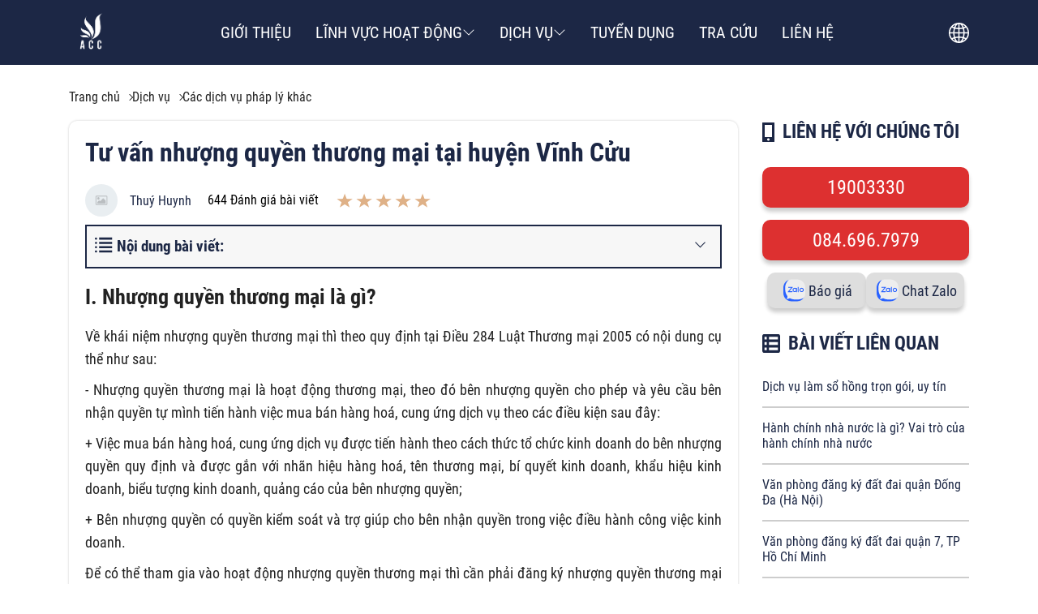

--- FILE ---
content_type: text/html; charset=UTF-8
request_url: https://accgroup.vn/tu-van-nhuong-quyen-thuong-mai-tai-huyen-vinh-cuu
body_size: 29886
content:
<!DOCTYPE HTML PUBLIC "-//W3C//DTD HTML 4.01//EN" "http://www.w3.org/TR/html4/strict.dtd">
<html lang="vi" xmlns="http://www.w3.org/1999/xhtml" xmlns:og="http://ogp.me/ns#" xmlns:fb="http://www.facebook.com/2008/fbml">
<head>
    <meta http-equiv="Content-Type" content="text/html;charset=UTF-8">
    

                <meta name="viewport" content="width=device-width, initial-scale=1.0, maximum-scale=2"/>
    
    <link href="https://cdn.accgroup.vn/uploads/2023/07/logo.png" type="image/x-icon" rel="shortcut icon"/>


    

    <link rel="preload" href="/assets/fonts/SFProText/SFProText-Regular.woff2" as="font" type="font/woff2" crossorigin>
    <link rel="preload" href="/assets/fonts/SFProText/SFProText-Bold.woff2" as="font" type="font/woff2" crossorigin>

    <link rel="preload" href="/assets/fonts/Lato/Lato-Regular.woff2" as="font" type="font/woff2" crossorigin>
    <link rel="preload" href="/assets/fonts/Faustina/Faustina-Regular.woff2" as="font" type="font/woff2" crossorigin>

    <meta name="csrf-token" content="oaB3RMJnaeYCfHoar2vKyfSQrWwQN54UsUfzhPXk">
    <meta name="agent" content="web">
    
    <title>Tư vấn nhượng quyền thương mại tại huyện Vĩnh Cửu</title>
	



	<meta name="robots" content="Index,Follow"/>


	<link rel="canonical" href="https://accgroup.vn/tu-van-nhuong-quyen-thuong-mai-tai-huyen-vinh-cuu" />




	<meta property="og:site_name" content="ACC Group" />
	<meta property="og:type" content="website" />
	<meta property="og:title" content="Tư vấn nhượng quyền thương mại tại huyện Vĩnh Cửu" />
	<meta property="og:url" content="https://accgroup.vn/tu-van-nhuong-quyen-thuong-mai-tai-huyen-vinh-cuu" />
	<meta property="og:image" content="/core/img/default_image.png" />


	<meta name="twitter:card" content="summary_large_image">
	<meta name="twitter:title" content="Tư vấn nhượng quyền thương mại tại huyện Vĩnh Cửu">
	<meta name="twitter:image" content="/core/img/default_image.png" />
    
    
    <style>
        @font-face{font-family:'SF Pro Text';src:url(/assets/fonts/SFProText/SFProText-Regular.woff2) format('woff2'),url(/assets/fonts/SFProText/SF-Pro-Text-Regular.otf) format('opentype');font-weight:400;font-style:normal;font-display:swap}@font-face{font-family:'SF Pro Text';src:url(/assets/fonts/SFProText/SFProText-Bold.woff2) format('woff2'),url(/assets/fonts/SFProText/SF-Pro-Text-Bold.otf) format('opentype');font-weight:700;font-style:normal;font-display:swap}@font-face{font-family:Lato;src:url(/assets/fonts/Lato/Lato-Black.woff2) format('woff2'),url(/assets/fonts/Lato/Lato-Black.woff) format('woff'),url(/assets/fonts/Lato/Lato-Black.ttf) format('truetype');font-weight:900;font-style:normal;font-display:swap}@font-face{font-family:Lato;src:url(/assets/fonts/Lato/Lato-Light.woff2) format('woff2'),url(/assets/fonts/Lato/Lato-Light.woff) format('woff'),url(/assets/fonts/Lato/Lato-Light.ttf) format('truetype');font-weight:300;font-style:normal;font-display:swap}@font-face{font-family:'Lato Hairline';src:url(/assets/fonts/Lato/Lato-Hairline.woff2) format('woff2'),url(/assets/fonts/Lato/Lato-Hairline.woff) format('woff'),url(/assets/fonts/Lato/Lato-Hairline.ttf) format('truetype');font-weight:300;font-style:normal;font-display:swap}@font-face{font-family:Lato;src:url(/assets/fonts/Lato/Lato-Regular.woff2) format('woff2'),url(/assets/fonts/Lato/Lato-Regular.woff) format('woff'),url(/assets/fonts/Lato/Lato-Regular.ttf) format('truetype');font-weight:400;font-style:normal;font-display:swap}@font-face{font-family:Lato;src:url(/assets/fonts/Lato/Lato-Bold.woff2) format('woff2'),url(/assets/fonts/Lato/Lato-Bold.woff) format('woff'),url(/assets/fonts/Lato/Lato-Bold.ttf) format('truetype');font-weight:700;font-style:normal;font-display:swap}@font-face{font-family:Faustina;src:url(Faustina-ExtraBold.woff2) format('woff2'),url(Faustina-ExtraBold.woff) format('woff');font-weight:700;font-style:normal;font-display:swap}@font-face{font-family:Faustina;src:url(Faustina-Bold.woff2) format('woff2'),url(Faustina-Bold.woff) format('woff');font-weight:700;font-style:normal;font-display:swap}@font-face{font-family:Faustina;src:url(Faustina-BoldItalic.woff2) format('woff2'),url(Faustina-BoldItalic.woff) format('woff');font-weight:700;font-style:italic;font-display:swap}@font-face{font-family:Faustina;src:url(Faustina-LightItalic.woff2) format('woff2'),url(Faustina-LightItalic.woff) format('woff');font-weight:300;font-style:italic;font-display:swap}@font-face{font-family:Faustina;src:url(Faustina-LightItalic.woff2) format('woff2'),url(Faustina-LightItalic.woff) format('woff');font-weight:300;font-style:italic;font-display:swap}@font-face{font-family:Faustina;src:url(Faustina-ExtraBoldItalic.woff2) format('woff2'),url(Faustina-ExtraBoldItalic.woff) format('woff');font-weight:700;font-style:italic;font-display:swap}@font-face{font-family:Faustina;src:url(Faustina-Italic.woff2) format('woff2'),url(Faustina-Italic.woff) format('woff');font-weight:400;font-style:italic;font-display:swap}@font-face{font-family:Faustina;src:url(Faustina-Light.woff2) format('woff2'),url(Faustina-Light.woff) format('woff');font-weight:300;font-style:normal;font-display:swap}@font-face{font-family:Faustina;src:url(Faustina-SemiBoldItalic.woff2) format('woff2'),url(Faustina-SemiBoldItalic.woff) format('woff');font-weight:600;font-style:italic;font-display:swap}@font-face{font-family:Faustina;src:url(Faustina-SemiBold.woff2) format('woff2'),url(Faustina-SemiBold.woff) format('woff');font-weight:600;font-style:normal;font-display:swap}@font-face{font-family:Faustina;src:url(Faustina-Regular.woff2) format('woff2'),url(Faustina-Regular.woff) format('woff');font-weight:400;font-style:normal;font-display:swap}@font-face{font-family:Faustina;src:url(Faustina-Light.woff2) format('woff2'),url(Faustina-Light.woff) format('woff');font-weight:300;font-style:normal;font-display:swap}@font-face{font-family:Faustina;src:url(Faustina-MediumItalic.woff2) format('woff2'),url(Faustina-MediumItalic.woff) format('woff');font-weight:500;font-style:italic;font-display:swap}@font-face{font-family:Faustina;src:url(Faustina-Medium.woff2) format('woff2'),url(Faustina-Medium.woff) format('woff');font-weight:500;font-style:normal;font-display:swap}    </style>
    <style>
    .container,.container-fuild{margin:0 auto;padding:0 15px;width:100%}.row{display:flex;flex:0 0 calc(100% + 30px);flex-wrap:wrap;margin:0 -15px;width:calc(100% + 30px)}.col{padding:0 15px;transition:.2s}@media only screen and (max-width:575px){.container{max-width:100%}.col-xs-1{flex:0 0 8.33333%;padding:0 15px;width:8.33333%}.col-xs-2{flex:0 0 16.66667%;padding:0 15px;width:16.66667%}.col-xs-3{flex:0 0 25%;padding:0 15px;width:25%}.col-xs-4{flex:0 0 33.33333%;padding:0 15px;width:33.33333%}.col-xs-5{flex:0 0 41.66667%;padding:0 15px;width:41.66667%}.col-xs-6{flex:0 0 50%;padding:0 15px;width:50%}.col-xs-7{flex:0 0 58.33333%;padding:0 15px;width:58.33333%}.col-xs-8{flex:0 0 66.66667%;padding:0 15px;width:66.66667%}.col-xs-9{flex:0 0 75%;padding:0 15px;width:75%}.col-xs-10{flex:0 0 83.33333%;padding:0 15px;width:83.33333%}.col-xs-11{flex:0 0 91.66667%;padding:0 15px;width:91.66667%}.col-xs-12{flex:0 0 100%;padding:0 15px;width:100%}}@media only screen and (min-width:576px){.container{max-width:540px}.col-sm-1{flex:0 0 8.33333%;padding:0 15px;width:8.33333%}.col-sm-2{flex:0 0 16.66667%;padding:0 15px;width:16.66667%}.col-sm-3{flex:0 0 25%;padding:0 15px;width:25%}.col-sm-4{flex:0 0 33.33333%;padding:0 15px;width:33.33333%}.col-sm-5{flex:0 0 41.66667%;padding:0 15px;width:41.66667%}.col-sm-6{flex:0 0 50%;padding:0 15px;width:50%}.col-sm-7{flex:0 0 58.33333%;padding:0 15px;width:58.33333%}.col-sm-8{flex:0 0 66.66667%;padding:0 15px;width:66.66667%}.col-sm-9{flex:0 0 75%;padding:0 15px;width:75%}.col-sm-10{flex:0 0 83.33333%;padding:0 15px;width:83.33333%}.col-sm-11{flex:0 0 91.66667%;padding:0 15px;width:91.66667%}.col-sm-12{flex:0 0 100%;width:100%}}.col-1{flex:0 0 8.33333%;width:8.33333%}.col-1,.col-2{padding:0 15px}.col-2{flex:0 0 16.66667%;width:16.66667%}.col-3{flex:0 0 25%;width:25%}.col-3,.col-4{padding:0 15px}.col-4{flex:0 0 33.33333%;width:33.33333%}.col-5{flex:0 0 41.66667%;width:41.66667%}.col-5,.col-6{padding:0 15px}.col-6{flex:0 0 50%;width:50%}.col-7{flex:0 0 58.33333%;width:58.33333%}.col-7,.col-8{padding:0 15px}.col-8{flex:0 0 66.66667%;width:66.66667%}.col-9{flex:0 0 75%;padding:0 15px;width:75%}.col-10{flex:0 0 83.33333%;padding:0 15px;width:83.33333%}.col-11{flex:0 0 91.66667%;padding:0 15px;width:91.66667%}.col-12{flex:0 0 100%;padding:0 15px;width:100%}@media only screen and (min-width:768px){.container{max-width:720px}.col-md-1{flex:0 0 8.33333%;padding:0 15px;width:8.33333%}.col-md-2{flex:0 0 16.66667%;padding:0 15px;width:16.66667%}.col-md-3{flex:0 0 25%;padding:0 15px;width:25%}.col-md-4{flex:0 0 33.33333%;padding:0 15px;width:33.33333%}.col-md-5{flex:0 0 41.66667%;padding:0 15px;width:41.66667%}.col-md-6{flex:0 0 50%;padding:0 15px;width:50%}.col-md-7{flex:0 0 58.33333%;padding:0 15px;width:58.33333%}.col-md-8{flex:0 0 66.66667%;padding:0 15px;width:66.66667%}.col-md-9{flex:0 0 75%;padding:0 15px;width:75%}.col-md-10{flex:0 0 83.33333%;padding:0 15px;width:83.33333%}.col-md-11{flex:0 0 91.66667%;padding:0 15px;width:91.66667%}.col-md-12{flex:0 0 100%;width:100%}}@media only screen and (min-width:992px){.container{max-width:960px}.col-lg-1{flex:0 0 8.33333%;padding:0 15px;width:8.33333%}.col-lg-2{flex:0 0 16.66667%;padding:0 15px;width:16.66667%}.col-lg-3{flex:0 0 25%;padding:0 15px;width:25%}.col-lg-4{flex:0 0 33.33333%;padding:0 15px;width:33.33333%}.col-lg-5{flex:0 0 41.66667%;padding:0 15px;width:41.66667%}.col-lg-6{flex:0 0 50%;padding:0 15px;width:50%}.col-lg-7{flex:0 0 58.33333%;padding:0 15px;width:58.33333%}.col-lg-8{flex:0 0 66.66667%;padding:0 15px;width:66.66667%}.col-lg-9{flex:0 0 75%;padding:0 15px;width:75%}.col-lg-10{flex:0 0 83.33333%;padding:0 15px;width:83.33333%}.col-lg-11{flex:0 0 91.66667%;padding:0 15px;width:91.66667%}.col-lg-12{flex:0 0 100%;width:100%}}@media only screen and (min-width:1200px){.container{max-width:1110px}.container-fuild{max-width:1050px}.col-xl-1{flex:0 0 8.33333%;padding:0 15px;width:8.33333%}.col-xl-2{flex:0 0 16.66667%;padding:0 15px;width:16.66667%}.col-xl-3{flex:0 0 25%;padding:0 15px;width:25%}.col-xl-4{flex:0 0 33.33333%;padding:0 15px;width:33.33333%}.col-xl-5{flex:0 0 41.66667%;padding:0 15px;width:41.66667%}.col-xl-6{flex:0 0 50%;padding:0 15px;width:50%}.col-xl-7{flex:0 0 58.33333%;padding:0 15px;width:58.33333%}.col-xl-8{flex:0 0 66.66667%;padding:0 15px;width:66.66667%}.col-xl-9{flex:0 0 75%;padding:0 15px;width:75%}.col-xl-10{flex:0 0 83.33333%;padding:0 15px;width:83.33333%}.col-xl-11{flex:0 0 91.66667%;padding:0 15px;width:91.66667%}.col-xl-12{flex:0 0 100%;width:100%}}.flex{display:flex;flex-wrap:wrap}.flex-center{justify-content:center}.flex-center,.flex-center-left{align-items:center;display:flex}.flex-center-left,.flex-top-left{justify-content:flex-start}.flex-top-left{align-items:start;display:flex}.flex-center-between{align-items:center;display:flex;justify-content:space-between}.flex-left{align-items:flex-start;display:flex;justify-content:flex-start}.flex-center-around{align-items:center;display:flex;justify-content:space-around}.flex-center-right{align-items:center;display:flex;justify-content:flex-end}.flex-left-center{align-items:flex-start;display:flex;justify-content:center}.flex-right-center{align-items:flex-end;display:flex;justify-content:center}.text-center{text-align:center;width:100%}.f-w-b{font-weight:700}.f-italic{font-style:italic}.color-main{color:var(--color_main)}.white{color:#fff}.black{color:#000}.text-up{text-transform:uppercase}.w-100{width:100%}.fw-600{font-weight:600}.fw-500{font-weight:500}.color_head{color:#930}.color_head:hover{color:var(--color_text_header_hover)}.color_title{color:#222}.color_desc{color:var(--color_text_desc)}.toast-top-right{right:12px;top:12px}.toast-bottom-right{bottom:12px;right:12px}.toast-bottom-left{bottom:12px;left:12px}#toast-container{display:none;pointer-events:none;position:fixed;z-index:999999}#toast-container *{box-sizing:border-box}#toast-container>div{background-position:15px;background-repeat:no-repeat;border-radius:3px;box-shadow:0 0 12px #999;color:#fff;-ms-filter:progid:DXImageTransform.Microsoft.Alpha(Opacity=80);filter:alpha(opacity=80);margin:0 0 6px;opacity:.8;overflow:hidden;padding:15px 15px 15px 50px;pointer-events:auto;position:relative;width:300px}#toast-container>div.rtl{background-position:right 15px center;direction:rtl;padding:15px 50px 15px 15px}#toast-container>div:hover{box-shadow:0 0 12px #000;cursor:pointer;-ms-filter:progid:DXImageTransform.Microsoft.Alpha(Opacity=100);filter:alpha(opacity=100);opacity:1}#toast-container>.toast-error{background-image:url([data-uri])!important}#toast-container>.toast-success{background-image:url([data-uri])!important}#toast-container.toast-bottom-center>div,#toast-container.toast-top-center>div{margin-left:auto;margin-right:auto;width:300px}.toast{background-color:#030303}.toast-success{background-color:#51a351}.toast-error{background-color:#bd362f}.err_show{color:red!important;display:none;font-size:12px!important;font-style:italic;line-height:14px;padding-top:5px;text-align:left}.err_show.news{clear:both;float:right;margin-bottom:0;text-align:center}.err_show.active{display:block!important}#loading_box{align-items:center;background:hsla(0,0%,100%,.5);bottom:0;display:flex;height:100%;justify-content:center;left:0;opacity:0;position:fixed;right:0;top:0;visibility:hidden;width:100%;z-index:100000}#loading_image{animation:spin 1s linear infinite;border:4px solid #930;border-radius:50%;border-top-color:#fff;height:40px;width:40px}@keyframes spin{0%{transform:rotate(0deg)}to{transform:rotate(1turn)}}.slide{position:relative;width:100%}.slide .item{display:inline-block;line-height:0;position:relative;text-align:center}.slide .s-wrap{overflow:hidden;width:100%}.slide .s-wrap img{border:none;border-radius:0;box-shadow:none;height:auto;max-width:100%}.slide .s-wrap .s-content{display:flex;transition:transform 1s}.slide-overlay{height:100%;left:0;position:absolute;top:0;width:100%}.dots{border-radius:18px;bottom:1.25rem;display:flex;left:50%;padding:.625rem;position:absolute;transform:translate(-50%);z-index:999}.dots .dot{border:1px solid #ced4da;border-radius:50%;cursor:pointer;height:15px;margin:0 5px;text-indent:-9999px;width:15px}.dots .dot.active{align-items:center;background:#fff;border:1px solid #fff;color:#fff;display:flex;justify-content:center;position:relative}.nav{top:45%;width:100%}.nav,.nav>*{position:absolute}.nav>*{background:transparent;border:1px solid #fff;border-radius:50%;cursor:pointer;height:40px;transition:all .3s;width:40px;z-index:9999}.nav>:hover{background-color:#930;border-color:#930}.nav>:hover:after{border-color:#fff}.nav>:after{border-color:#930;border-style:solid;border-width:2px 2px 0 0;content:"";display:inline-block;height:8px;left:50%;position:absolute;top:50%;transform:translate(-50%,-50%) rotate(45deg);vertical-align:top;width:8px}.nav-next{right:-45px}.nav-prev{left:-50px}.nav-prev:after{transform:translate(-50%,-50%) rotate(-135deg)}@media (max-width:767px){.slide .s-wrap .nav{display:none}}.header-main{background:#111b37;height:80px;width:100%;z-index:1}.header-main__list{position:relative;width:100%}.header-main__list ul .header-middle__item{padding:30px 15px}.header-main__list ul li{padding:10px}.header-main__list ul li:hover .sub-menus{display:block}.header-main__list ul li:hover svg{fill:#dfb187}.header-main__list ul li a{align-items:center;color:#fff;display:flex;font-size:15px;gap:5px}.header-main__list ul li a:hover{color:#dfb187}.header-main__list .trans-icon{align-items:center;cursor:pointer;display:flex;height:44px;padding-left:10px}.header-main__list .trans-icon span{display:block;line-height:0}.header-right{background:#cecece;border-radius:10px;bottom:-45px;display:none;position:absolute;right:0;transition:all 1s ease;z-index:999}.header-right.active{background:#fff;bottom:0!important;box-shadow:0 0 10px 0 #333;display:block;height:45px;right:0;top:60px}.header-right.active ul{display:flex}.header .menu-toggle{display:none;line-height:0}.header .sub-menus{background:#1c2745;border-radius:5px;display:none;padding:15px;position:absolute;right:0;top:70px;width:100%;z-index:99999}.header .sub-menus__title{margin-bottom:15px}.header .sub-menus .menu-column .item{padding:10px 0}.header .sub-menus .menu-column .item:hover a{color:#dfb187}.header .sub-menus__list .item{padding:10px}.header .sub-menus__list a{font-size:16px;font-weight:400;line-height:22px}.header-primary{background:#1c2745}.header-primary .header-main{background:none}.header-primary .header-middle__item .header-title{font-size:20px!important;font-weight:500;text-transform:uppercase}.section-header__mobile{visibility:hidden}.section-header__mobile.active{visibility:visible}.section-header__mobile.active .menu-mobile{left:0!important;visibility:visible!important;z-index:999999}.section-header__mobile.active .menu-close{opacity:1;visibility:visible;z-index:99999}.section-header__mobile .menu-mobile{background-color:#111b37;bottom:0;box-shadow:0 0 10px 0 rgba(0,0,0,.5);height:100vh;left:-100%;max-width:260px;overflow-x:hidden;overflow-y:auto;padding:30px 0;position:fixed;top:0;transition:all .5s ease;transition-property:left,visibility;visibility:hidden;width:100%;z-index:99999}.section-header__mobile .menu-mobile .menu-content__language{align-items:center;display:flex;justify-content:center;padding:20px}.section-header__mobile .menu-mobile .menu-content__language li{padding:0 10px}.section-header__mobile .menu-mobile .menu-content .menu-item{align-items:center;border-top:1px solid #ececec;display:flex;flex-flow:row wrap;justify-content:space-between;position:relative}.section-header__mobile .menu-mobile .menu-content .menu-item a{display:inline-block;font-family:Lato,sans-serif;font-size:15px;font-weight:500;padding:15px 0 15px 20px;text-transform:uppercase}.section-header__mobile .menu-mobile .menu-content .menu-item__title{color:#fff;transition:none;width:75%!important}.section-header__mobile .menu-mobile .menu-content .menu-item .see-more,.section-header__mobile .menu-mobile .menu-content .menu-item .see-more-2{align-items:center;display:inline-flex;height:45px;justify-content:center;width:45px}.section-header__mobile .menu-mobile .menu-content .menu-item .see-more-2:before,.section-header__mobile .menu-mobile .menu-content .menu-item .see-more:before{border-color:hsla(0,0%,40%,.85);border-style:solid;border-width:2px 2px 0 0;content:"";display:inline-block;height:10px;position:relative;top:.15em;top:0;transform:rotate(-45deg);transform:rotate(135deg);transition:all .5s ease;vertical-align:top;width:10px}.section-header__mobile .menu-mobile .menu-content .menu-item .sub-menus-m{display:none;padding-bottom:20px;position:relative}.section-header__mobile .menu-mobile .menu-content .menu-item .sub-menus-m li{padding-left:.5em}.section-header__mobile .menu-mobile .menu-content .menu-item .sub-menus-m li a{color:#fff;padding-bottom:7px;padding-top:7px;text-transform:inherit}.section-header__mobile .menu-mobile .menu-content .menu-item .sub-menu-2{display:none;padding-left:15px}.section-header__mobile .menu-close{opacity:0;position:fixed;right:10px;top:10px;visibility:hidden}.section-header__mobile .menu-close svg{fill:#fff}.main-menu-overlay{background:#0b0b0b;height:100%;left:0;opacity:.5;overflow:hidden;position:fixed;top:0;transition:opacity .25s;width:100%;z-index:99999}.see-more-2.active,.see-more.active{top:28px!important}.see-more-2.active:before,.see-more.active:before{transform:rotate(-45deg)!important}@media only screen and (max-width:1440px){.header-home .header-main{padding-left:7.5%!important;padding-right:2.5%!important}}@media (max-width:1199px){.header-right.active{right:10px;top:100px}.header-main{background:#111b37;padding:20px!important;position:inherit!important}.header-main__list{gap:15px;position:static}.header-main__list ul,.header-main__logo .name{display:none}.header-main__logo .logo-mobile{display:block}.header .container-fluid{padding:0!important}.menu-toggle{display:block!important;margin-right:25px}}@media only screen and (max-width:575px){.logo{display:block;line-height:0}.logo img{height:50px;width:50px}}.footer{background-color:#1c2745;padding:50px 0}.footer-thumbnail{margin-bottom:10px}.footer-thumbnail__logo{display:block;line-height:0}.footer-thumbnail__logo img{-o-object-fit:contain;object-fit:contain}.footer-top{gap:20px 0;padding-bottom:50px;padding-top:30px}.footer-top h5{color:#dfb187;font-size:17px;margin-bottom:10px}.footer-top a,.footer-top li,.footer-top p{color:#dfdfdf;font-size:15px;font-weight:400}.footer-top li{padding:10px 0}.footer-top__branch{margin-top:0!important}.footer-top__item{flex:0 0 calc(25% - 20px)}.footer-top__item:not(:last-child){margin-right:20px}.footer-top__item ul{gap:10px;padding-top:10px}.footer-top__item ul li svg{fill:#fff;height:20px;width:20px}.footer-top .branch{flex:0 0 calc(28% - 20px)!important}.footer-top .contact_us,.footer-top .menu{flex:0 0 calc(23% - 20px)!important}.footer-top .footer-dmca{margin-top:20px}.footer-top .contact_us{padding-left:50px}.footer .office-branch{margin-top:15px}.footer .office-branch ul li{line-height:24px;padding:6px 0}.footer-desc span{color:#dfb187;display:block;font-size:17px;font-weight:600;margin-bottom:10px}@media only screen and (max-width:1440px){.footer-top{padding:30px}}@media only screen and (max-width:1024px){.footer{padding:0}.footer-top .contact_us{padding-left:10px}.footer-thumbnail{gap:10px}.footer-thumbnail h5{font-size:15px}}@media (max-width:991px){.footer-top div{margin-top:20px}.footer-top .contact_us{padding-left:0}.customer-list .item-content__right .star ul{justify-content:center}}@media (max-width:767px){.footer-top__office{margin-right:10px}.footer-top .contact_us{padding-left:0}}@media only screen and (max-width:992px){.footer-top{gap:0!important}.footer-top__item{flex:0 0 calc(50% - 30px)!important}.footer-top__item .contact_us{padding-left:0}.footer-top__office{margin-right:0}.footer-top .branch,.footer-top .contact_us,.footer-top .menu{flex:0 0 calc(50% - 30px)!important}}@media only screen and (max-width:576px){.footer-top{gap:0!important;padding:25px 25px 80px}.footer-top__item{flex:0 0 100%!important}.footer-top__item .contact_us{padding-left:0}.footer-top .branch,.footer-top .contact_us,.footer-top .menu{flex:0 0 100%!important}}*{box-sizing:border-box;margin:0;outline:none;padding:0}img{max-width:100%;-o-object-fit:cover;object-fit:cover}ul{list-style:none;margin:0}a{color:#930;text-decoration:none;transition:.3s}a:hover{color:#dfb187}p{font-weight:400;line-height:28px}input{padding:0 10px}.hidden{overflow:hidden}.social-group{display:none}.social-group a{display:block}.social-group a:not(:last-child){margin-bottom:10px}.social-group__left,.social-group__right{position:fixed;z-index:99999}.social-group__right{bottom:50px;left:0}.social-group__left{background-position:50%!important;background-repeat:no-repeat;background-size:cover!important;border-radius:10px;bottom:55px;height:auto;padding:10px 0;right:2%}.social-group__left a{display:block;line-height:0}.social-group__left a img{-o-object-fit:contain;object-fit:contain}.social-group__left .social-contact{position:relative}.social-group__left .social-contact__link{display:block;line-height:0;margin-bottom:7px!important;text-align:center}.social-group__left .social-contact__link img{-o-object-fit:contain;object-fit:contain}.social-group__left .social-contact__popup{background-position:50%!important;background-repeat:no-repeat;background-size:cover!important;border-radius:10px;display:none;left:-215%;max-height:180px;max-width:120px;padding:10px 15px;position:absolute;top:-9px}.social-group__left .social-contact__popup .row{gap:10px 0}.social-group__left .social-contact__popup .row .col-6:nth-child(odd){padding:0!important}.social-group__left .social-contact__popup .row .col-6:nth-child(2n){padding-left:0!important}.social-group-web{bottom:40px;position:fixed;right:2%;transition:all .5s ease;z-index:99}.social-group-web.hidden{opacity:0;visibility:hidden}.social-group-web a{align-items:center;background-color:#fff;border-radius:20px;box-shadow:0 0 5px #930;color:#333;display:block;display:flex;height:38px;justify-content:left;line-height:38px;margin:10px 0;padding:5px 15px 5px 3px}.social-group-web a span{border-radius:24px;display:inline-block;height:34px;line-height:45px;margin-right:5px;text-align:center;width:35px!important}.social-group-web a .icon-phone-red{background-color:#e70017}.social-group-web a .icon-phone-blue{background-color:#6cdc2d}.social-chat{bottom:55px;display:none;height:auto;position:fixed;right:2%;z-index:99999}.social-chat .frame-icon{background-position:50%!important;background-repeat:no-repeat;background-size:cover!important;border-radius:15px;padding:7px 5px;position:relative}.social-chat .frame-icon a{display:block;line-height:0;margin:15px 0}.social-chat .frame-icon a img{-o-object-fit:inherit;object-fit:inherit}.navbar{align-items:flex-start;display:flex;justify-content:center;width:12.5%;z-index:9999}.navbar-icon span{border-radius:50%;cursor:pointer}.navbar-icon span svg{border:1px solid #ebb400;border-radius:50%;display:block;max-height:60px;max-width:60px;padding:5px}.navbar-list{background-color:#111b37;display:none;height:100%;left:3%;max-width:264px;position:absolute;top:0;width:100%;z-index:9999}.navbar-list__heading{border-bottom:2px solid #fff;padding:10px 0 10px 20px}.navbar-list__heading .navbar-close{border-radius:50%;cursor:pointer}.navbar-list__heading .navbar-close svg{border:1px solid #ebb400;border-radius:50%;display:block;max-height:40px;max-width:40px;padding:5px}.navbar-list__heading .navbar-logo{color:#fff;padding-left:20px;text-transform:uppercase}.navbar-list__menu{padding:20px 0}.navbar-list__menu li{margin-bottom:15px;padding:5px 20px}.navbar-list__menu li a{color:#fff;display:flex;justify-content:space-between;width:100%}.navbar-list__menu li a:hover{color:#dfb187}.navbar-list__menu li span{color:#fff;cursor:pointer}.navbar-list__menu li span:hover{color:#ebb400}.navbar .menu-child{background:#1c2745;height:100%;left:264px;padding-top:60px;position:absolute;top:0;transition:all .5s ease;width:1345px;z-index:9}.navbar .menu-child__list{flex:0 0 25%;padding-left:25px;padding-top:25px;width:100%}.navbar .menu-child__list h3{margin-bottom:10px;text-transform:uppercase}.navbar .menu-child__list ul li{padding:5px 0}.navbar .menu-child:before{background-color:#fff;display:block;height:2px;position:absolute;top:60px;width:100%}.navbar .menu-child .sub-menu{border-top:2px solid #fff;gap:1%;padding:20px 30px}.navbar .menu-child .sub-menu__title{font-size:18px;font-weight:500;line-height:22px;margin-bottom:20px;text-transform:uppercase}.navbar .menu-child .sub-menu .list-menu{flex:0 0 24%}.navbar .menu-child .sub-menu .list-menu li{padding-left:0}.navbar .menu-child .sub-menu .list-menu li a{font-size:16px}.navbar .menu-child .sub-menu .list-menu li a:hover{color:#dfb187}.navbar .overlay-menu{background-color:rgba(0,0,0,.5);display:none;height:100%;left:0;position:fixed;top:0;width:100%;z-index:1}.navbar .overlay-menu.active{display:block}@media only screen and (max-width:1920px){.container{max-width:1440px;width:100%}}@media only screen and (max-width:1560px){.navbar-list__menu .menu-child{width:1055px}}@media only screen and (max-width:1440px){.navbar-list{left:0}.navbar-list__menu .menu-child{width:1175px}}@media only screen and (max-width:1280px){.navbar{left:-70px}.navbar-list__menu .menu-child{min-width:982px}}@media only screen and (max-width:1200px){.navbar{display:none}}@media only screen and (max-width:575px){.social-group__left{align-items:center;border-radius:0;bottom:0!important;display:flex;right:0!important;width:100%}.social-group__left a{flex:0 0 20%;margin-bottom:0!important;text-align:center}.social-contact{flex:0 0 20%}.social-contact__popup{left:0!important;min-width:100px;top:-140px!important}.social-contact__popup .row .col-6{padding:0!important}}
.breadcrumb{align-items:center;background-color:transparent;display:flex;flex-wrap:wrap;gap:10px;justify-content:left;margin-bottom:5px;padding:15px 0}.breadcrumb-item{color:#222;position:relative}.breadcrumb-item:not(:last-child){margin-right:15px}.breadcrumb-item span{font-family:Roboto;font-size:16px}.breadcrumb-item a,.breadcrumb-item span{color:#222;font-style:normal}.breadcrumb-item:not(:last-child):after{border-style:solid;border-width:1px 1px 0 0;content:"";display:inline-block;height:5px;position:absolute;right:-15px;top:50%;transform:translateY(-50%) rotate(45deg);vertical-align:top;width:5px}.pagination{align-items:center;display:flex;flex-wrap:wrap;justify-content:center;margin:30px auto}.pagination .paginate_item,.pagination p{background:transparent;border:2px solid #222;border-radius:99px;color:#222;cursor:pointer;display:inline-block;height:40px;line-height:40px;margin:0 5px;min-width:40px;padding:0 7px;text-align:center;transition:.3s;width:auto}.pagination .paginate_item:hover,.pagination p:hover{border:2px solid #930}.pagination .paginate_item:hover .page-link,.pagination .paginate_item:hover a,.pagination .paginate_item:hover span,.pagination p:hover .page-link,.pagination p:hover a,.pagination p:hover span{color:#fff}.pagination .paginate_item:hover .page-link svg,.pagination .paginate_item:hover a svg,.pagination .paginate_item:hover span svg,.pagination p:hover .page-link svg,.pagination p:hover a svg,.pagination p:hover span svg{fill:#fff}.pagination .paginate_item.active,.pagination .paginate_item:hover,.pagination p.active,.pagination p:hover{background:#930;color:#fff}.pagination .page-link,.pagination a,.pagination span{color:#222;display:block;font-weight:700;text-align:center;transition:.2s}.pagination .active,.pagination li.active{border:2px solid #930}.pagination .active .page-link,.pagination .active a,.pagination .active span,.pagination li.active .page-link,.pagination li.active a,.pagination li.active span{color:#fff}.pagination li.first,.pagination li:last-child{background:none;color:#f2f2f2}@media only screen and (max-width:575px){.pagination .paginate_item{display:none!important}.pagination .paginate_item.active,.pagination .paginate_item.disabled,.pagination .paginate_item:first-child,.pagination .paginate_item:last-child,.pagination .paginate_item:nth-child(2),.pagination .paginate_item:nth-child(3),.pagination .paginate_item:nth-last-child(2),.pagination .paginate_item:nth-last-child(3){display:inline-block!important}}.css-content{color:#222;font-family:Roboto!important;font-size:16px;font-weight:400;line-height:1.6}.css-content h1,.css-content h2,.css-content h3,.css-content h4,.css-content h5,.css-content h6{color:#222;margin:15px 0}.css-content h1 *,.css-content h2 *,.css-content h3 *,.css-content h4 *,.css-content h5 *,.css-content h6 *{color:#222}.css-content h2{font-size:1.6rem}.css-content h3{font-size:1.4rem}.css-content h4{font-size:1.2rem}.css-content h5{font-size:1.1rem}.css-content h6{font-size:1rem}.css-content *{font-family:Roboto!important}.css-content a,.css-content a *{color:#3f76d8}.css-content pre{white-space:normal}.css-content div{font-size:16px;line-height:30px}.css-content div,.css-content p{margin-bottom:10px;text-align:justify}.css-content p{display:block;font-size:18px;font-weight:400;line-height:1.6;width:100%!important}.css-content .tubo-media-item,.css-content figure{margin-bottom:15px;width:100%!important}.css-content figure figcaption{font-weight:400;text-align:center}.css-content ul{width:100%!important}.css-content ul li{font-size:18px;font-weight:400;line-height:25px;list-style-type:none;margin-bottom:10px;padding-left:25px;position:relative;text-align:justify}.css-content ul li:before{background:#ccc;border-radius:50%;content:"";height:7px;left:5px;position:absolute;top:10px;width:7px}.css-content ol{font-size:18px;padding-left:20px;width:100%}.css-content ol li{font-size:18px;font-weight:400;line-height:25px;margin-bottom:10px;position:relative;text-align:justify}.css-content .sudo-media-item{margin:20px 0;text-align:center;width:100%}.css-content .sudo-media-item img{display:block;margin:0 auto;max-width:100%}.css-content .sudo-media-item figcaption{padding:10px 0}.css-content img{display:block;height:auto;margin:20px auto;max-width:100%}.css-content table{border-collapse:collapse;border-color:transparent;border-spacing:0;display:block;margin-bottom:20px;overflow:auto;width:100%!important}.css-content table tr td,.css-content table tr th{border:1px solid #d6d8db;padding:10px}.css-content iframe{display:block;margin:20px auto;max-width:100%!important}.css-content .toc-lists{border:2px solid #93371c}.css-content .toc-lists__header{background:hsla(0,0%,97%,.95);color:#93371c;font-size:19px;line-height:1.5;margin-bottom:0;padding:10px}.css-content .toc-lists__header>*{flex:1;margin-bottom:0}.css-content .toc-lists__header span{height:25px;margin-right:5px}.css-content .toc-lists__header span svg path{fill:#93371c}.css-content .toc-lists__header p{color:#93371c;font-size:19px;font-weight:700;margin-bottom:0}.css-content .toc-lists__header .close{cursor:pointer;flex:0 0 20px;height:20px;position:relative;width:20px}.css-content .toc-lists__header .close:before{border:solid #93371c;border-width:0 1px 1px 0;content:"";height:8px;position:absolute;right:10px;top:50%;transform:translateY(-50%) rotate(-45deg);transition:.2s;width:8px}.css-content .toc-lists__header .close.active:before{top:5px;transform:translateY(-50%) rotate(45deg)}.css-content .toc-lists ul{display:none}.css-content .toc-lists ul li{margin-bottom:0;padding-left:0}.css-content .toc-lists ul li:before{display:none}.css-content .toc-lists ul li a{color:inherit;display:block;font-size:16px;overflow:hidden;padding:5px 10px;position:relative;transition:color .3s;z-index:10}.css-content .toc-lists ul li a:hover{color:#3f76d8}.css-content .banner *{margin:0 auto}#menu-icon{background-color:#fff;border-radius:7px;cursor:pointer;display:none;left:10px;position:fixed;top:35%;transform:translateY(-50%);z-index:999999}#menu-icon span{border:3px solid #93371c;border-radius:7px;height:40px;width:40px}#menu-icon span svg path{fill:#93371c}#toc-popup{background-color:#fff;border:1px solid #ccc;display:none;left:0;padding:0 0 10px;position:fixed;top:0;width:300px;z-index:999999}#toc-popup.open{display:block!important}#toc-popup ul{scrollbar-face-color:var(--color_main);scrollbar-track-color:#ccc;height:100vh;list-style-type:none;margin:0;overflow-y:auto;padding:0;scrollbar-color:var(--color_main) #ccc;scrollbar-width:thin}#toc-popup ul::-webkit-scrollbar{height:5px;width:5px}#toc-popup ul::-webkit-scrollbar-track{background:#ccc}#toc-popup ul::-webkit-scrollbar-thumb{background:var(--color_main)}#toc-popup ul::-webkit-scrollbar-thumb:hover{background:#68767b}#toc-popup ul li{list-style-type:none;margin-bottom:5px;padding-left:0}#toc-popup ul li.active{background-color:#ccc}#toc-popup ul li.active a{color:#3f76d8}#toc-popup ul li a{padding:5px 10px}#toc-popup ul li a.active{background-color:#ccc;color:#3f76d8}#toc-popup .toc-lists__header .close:before,#toc-popup ul li:before{display:none}#toc-popup .toc-lists__header .close svg path{fill:#3f76d8}#toc-popup ul li a{color:#000;display:block;text-decoration:none}@media only screen and (max-width:575px){#menu-icon{left:2%!important;top:46%}#menu-icon span{background-color:#fff}#toc-popup{left:0!important}#toc-popup.open+div{position:relative}#toc-popup.open+div:before{background-color:hsla(0,0%,100%,.8);bottom:0;content:"";height:100vh;left:0;position:fixed;right:0;top:0;width:100vw;z-index:99999}}.content-heading{position:relative}.content-heading:first-child{padding-top:8px}.content-heading a{display:inline-block!important;max-width:90%;padding:2px 10px!important}.content-heading .after-icon{cursor:pointer;display:inline-block;height:20px;margin-bottom:0;position:absolute;right:20px;width:20px}.content-heading .after-icon:after{border:solid #93371c;border-width:0 1px 1px 0;content:"";height:8px;left:50%;position:absolute;top:50%;transform:translate(-50%) rotate(-45deg);transition:.2s;width:8px}.content-heading .active:after{transform:translateY(-50%) rotate(45deg)!important}.content-heading .toc-list__child{display:none;margin-bottom:0!important;padding-left:10px}.content-heading .toc-list__child div{line-height:24px;margin-bottom:0!important}.toc-list__item{position:relative}.toc-list__item:first-child{padding-top:8px}.toc-list__item a{padding:3px 30px 3px 10px!important}.toc-list__item a:hover{color:#3f76d8!important}.toc-list__item .toc-popup-item__child{display:none;height:auto!important;margin-bottom:0;padding-left:5px!important}.toc-list__item .toc-popup-item__child div{line-height:24px;margin-bottom:0}.toc-list__item .active:after{transform:translateY(-50%) rotate(45deg)!important}.toc-list__item .toc-list__icon{cursor:pointer;display:inline-block;height:20px;margin-bottom:0;position:absolute;right:20px;right:8px;top:8px;width:20px;z-index:1000}.toc-list__item .toc-list__icon:after{border:solid #93371c;border-width:0 1px 1px 0;content:"";height:8px;left:50%;position:absolute;top:50%;transform:translate(-50%) rotate(-45deg);transition:.2s;width:8px}.toc-list__item .active{display:block!important}@media (max-width:575px){figure figcaption{font-size:14px}}body{background:#fff;font-family:Roboto,sans-serif}a,h1,h2,h3,h4{color:#1c2745}.container-fluid{margin:auto;max-width:1575px;padding:0 15px}.breadcrumb{padding-bottom:15px;padding-top:30px}.breadcrumb li{margin-right:15px!important}.post-single .row{padding-bottom:30px}.post-single__left .contact{border:2px solid #000;border-radius:10px;box-shadow:0 0 5px 2px #cdcdcd;padding:45px 30px;text-align:center}.post-single__left .contact-heading .title{font-size:24px;line-height:35px;margin-bottom:40px;text-transform:uppercase}.post-single__left .contact-main .input{margin-bottom:28px}.post-single__left .contact-main .input input,.post-single__left .contact-main .input textarea{background:#f3f5f8;border:0;border-radius:5px;box-shadow:0 3px 3px 0 #cdcdcd;font-family:Roboto;font-size:20px}.post-single__left .contact-main .input input{height:58px;line-height:58px;padding:0 15px}.post-single__left .contact-main .input textarea{height:100px;margin-bottom:10px;padding:15px}.post-single__left .contact-form__btn{background-color:#1c2745;border:0;border-radius:30px;color:#fff;cursor:pointer;font-size:20px;margin-top:20px;padding:15px 0;text-transform:uppercase;width:100%}.post-single__right{height:100%;position:sticky;top:20px}.post-single__right .sidebar-title{margin-bottom:15px}.post-single__right .sidebar-title span{font-size:23px;margin-left:10px;text-transform:uppercase}.post-single__right .banner-sitebar{margin-bottom:30px}.post-single__right .banner-sitebar img{height:auto;-o-object-fit:contain;object-fit:contain}.post-single__right .contact{margin-bottom:30px}.post-single__right .contact-hotline{padding-top:15px}.post-single__right .contact-hotline a{background-color:#dd3030;border-radius:10px;box-shadow:0 5px 5px 0 #cdcdcd;color:#fff;display:block;font-size:24px;line-height:0;margin-bottom:15px;padding:25px 0;text-align:center}.post-single__right .contact-zalo{gap:12px}.post-single__right .contact-zalo a{align-items:center;background-color:#dedede;border-radius:10px;box-shadow:0 5px 5px 0 #cdcdcd;display:flex;flex:0 0 calc(50% - 6px);font-size:20px;gap:5px;justify-content:center;padding:5px 0;width:100%}.post-single__right .contact-zalo a span{line-height:0}.post-single__comment .comments{background-color:#f3f5f8;border-radius:10px;margin-top:50px;padding:15px}.post-single__comment .comments-info__total-text{text-transform:uppercase}.post-single__comment .comments-info__total span{font-size:24px;margin-left:15px}.post-single__comment .comments-add__form .btn-submit{background:#fff;border-bottom-left-radius:10px;border-bottom-right-radius:10px;box-shadow:0 0 5px 0 #cdcdcd;margin-top:2px;padding:5px 0;text-align:right}.post-single__comment .comments-add__form .btn-submit button{background-color:#1c2745;border:none;border-radius:30px;color:#fff;cursor:pointer;font-size:12px;font-weight:600;margin-right:20px;padding:10px 15px;text-transform:uppercase}.post-single__comment .comments-add__form .form-group textarea{border:none;border-bottom-left-radius:0;border-bottom-right-radius:0;font-family:Roboto;height:70px}.post-single__comment .comments-add__form .form-group input{border-radius:10px;font-family:Roboto}.post-single__comment .comments-add__form-field{box-shadow:0 0 5px 0 #cdcdcd;font-family:Roboto}.post-single__comment .comments-add__form-name{display:none;margin-right:10px}.post-single__comment .comments-add__form-phone{display:none}.post-single__comment .comments-list{margin-top:50px}.post-single__comment .comments-list .item{border-top:0!important}.post-single__comment .comments-list .item-author{background:none}.post-single__comment .comments-list .item-author__avatar{background:#1c2745;flex:0 0 50px;height:50px;line-height:50px;margin-right:15px;max-width:50px}.post-single__comment .comments-list .item-author__role{background:#1c2745;border:1px solid #1c2745}.post-single__comment .comments-list .item-author__info{flex-wrap:nowrap}.post-single__comment .comments-list .item-action__reply{margin-left:80px;text-align:left}.post-single__comment .comments-list .item-action__reply span{background-color:#fff;border-radius:10px;box-shadow:0 0 5px 0 #cdcdcd;color:#1c2745;font-size:16px;padding:1px 5px}.post-single__comment .comments-list .item-child .item{border:0;margin-top:20px;padding-left:90px}.post-single #post-content .faq-lookup{display:none}.article{border-radius:10px;box-shadow:0 0 3px 0 #cdcdcd;margin-bottom:50px;padding:20px}.article-author{padding-bottom:10px;padding-top:20px}.article-author img{border-radius:50%;margin-right:15px}.article-author a{font-size:16px;font-weight:400}.article-author .vote{margin-left:20px}.article-author .vote-total{font-size:16px;margin-right:20px}.article-author .vote-star{gap:5px}.article #btn_download{text-align:center}.article #btn_download a{background:#1c2745;border-radius:5px;color:#fff;display:inline-flex;padding:10px}.article #btn_download a:hover{opacity:.8}.related-post__main .item{border-bottom:2px solid #cdcdcd;padding:15px 0}.toc-lists{border-color:#1c2745!important}.toc-lists__header .icon svg path{fill:#1c2745!important}.toc-lists__header p{color:#1c2745!important}.toc-lists__header .close:before{border:solid #1c2745!important;border-width:0 1px 1px 0!important}.action-web{display:none}.comments-list .item-author__name{font-family:Roboto!important;font-size:20px}.comments-list .item-content{color:#222;font-size:18px}.comments-list .item-reply{padding-left:100px}@media only screen and (max-width:1440px){.container-fluid{max-width:1140px}.header-main__list .navigation{gap:0}.post-single__right .contact-zalo a{font-size:18px}}@media only screen and (max-width:992px){.post-single__right .contact{display:none}.post-single__left{margin-bottom:30px}.post-single__left .article-author .profile{margin-bottom:10px}.post-single__left .article-author .vote{margin-left:0}.post-single__comment .col-9{flex:0 0 100%;width:100%}.post-single__comment .comments-add__form-name{margin-right:0}.post-single__comment .comments-add__form .form-group{margin-top:10px}}@media only screen and (max-width:575px){.post-single .article{box-shadow:none;padding:0}.post-single .article-author .profile{flex:0 0 50%;margin-bottom:0}.post-single .article-author .vote{flex:0 0 50%;flex-direction:column-reverse;flex-wrap:wrap;justify-content:center;text-align:center}.post-single .article-author .vote-total{flex:0 0 100%;margin-right:0}.post-single__comment .comments-list .item-child .item{margin-left:30px;padding-left:0}.post-single__comment .comments-list .item-action__reply{margin-left:60px}.post-single__comment .comments-list .item-author__name{font-size:18px}.post-single__comment .comments-list .item-author__avatar{margin-right:15px}.post-single__comment .comments-list .item-author__info{flex-wrap:nowrap}.post-single__comment .comments-list .item-reply{padding-left:40px}.post-single__comment .comments-list .item-content{font-size:16px;padding-top:0}.social-group{display:block}}
@font-face {
    font-family: 'Roboto';
    src: url('/assets/fonts/Roboto/RobotoCondensed-Italic.woff2') format('woff2'),
        url('/assets/fonts/Roboto/RobotoCondensed-Italic.woff') format('woff');
    font-weight: normal;
    font-style: italic;
    font-display: swap;
}

@font-face {
    font-family: 'Roboto';
    src: url('/assets/fonts/Roboto/RobotoCondensed-Bold.woff2') format('woff2'),
        url('/assets/fonts/Roboto/RobotoCondensed-Bold.woff') format('woff');
    font-weight: bold;
    font-style: normal;
    font-display: swap;
}

@font-face {
    font-family: 'Roboto';
    src: url('/assets/fonts/Roboto/RobotoCondensed-BoldItalic.woff2') format('woff2'),
        url('/assets/fonts/Roboto/RobotoCondensed-BoldItalic.woff') format('woff');
    font-weight: bold;
    font-style: italic;
    font-display: swap;
}

@font-face {
    font-family: 'Roboto';
    src: url('/assets/fonts/Roboto/RobotoCondensed-Light.woff2') format('woff2'),
        url('/assets/fonts/Roboto/RobotoCondensed-Light.woff') format('woff');
    font-weight: 300;
    font-style: normal;
    font-display: swap;
}

@font-face {
    font-family: 'Roboto';
    src: url('/assets/fonts/Roboto/RobotoCondensed-Regular.woff2') format('woff2'),
        url('/assets/fonts/Roboto/RobotoCondensed-Regular.woff') format('woff');
    font-weight: normal;
    font-style: normal;
    font-display: swap;
}

@font-face {
    font-family: 'Roboto';
    src: url('/assets/fonts/Roboto/RobotoCondensed-LightItalic.woff2') format('woff2'),
        url('/assets/fonts/Roboto/RobotoCondensed-LightItalic.woff') format('woff');
    font-weight: 300;
    font-style: italic;
    font-display: swap;
}
</style>
<script type="application/ld+json">
    {
        "@context": "https://schema.org",
        "@graph": {
            "@type": "CreativeWorkSeries",
            "name": "Tư vấn nhượng quyền thương mại tại huyện Vĩnh Cửu",
            "aggregateRating": {
                "ratingValue": "5",
                "bestRating": "5",
                "ratingCount": "644",
                "@type": "aggregateRating"
            }
        }
    }
</script>
    <meta name="google-site-verification" content="1iaVNGr8QCNcU5IMpmLJKal9uaRBic2CMM93lQZL7ls" />
    </head>
<body>
    
        
        <header class="header-primary header">
    <div class="container container-fluid">
        <div class="header-main flex-center-between">
            <div class="header-main__list flex-center-between">
                <a href="https://accgroup.vn" class="logo" aria-label="Công ty Luật ACC" alt="Công ty Luật ACC">
                    <img
        src="https://cdn.accgroup.vn/uploads/2024/06/logo-acc.png"
        alt="logo-acc"
                            width="55"
                            height="55"
                    >
                </a>
                <ul class="flex-center-left navigation">
                                                                        <li class="header-middle__item">
                                <a href="https://accgroup.vn/gioi-thieu-cong-ty-luat-tnhh-acc" aria-label="GIỚI THIỆU" class="header-title ">
                                    GIỚI THIỆU
                                                                    </a>
                                                            </li>
                                                    <li class="header-middle__item">
                                <a href="javascript:;" aria-label="LĨNH VỰC HOẠT ĐỘNG" class="header-title show-navbar">
                                    LĨNH VỰC HOẠT ĐỘNG
                                                                            <svg xmlns="http://www.w3.org/2000/svg" width="16" height="16" fill="currentColor" class="bi bi-chevron-down" viewBox="0 0 16 16">
                                          <path fill-rule="evenodd" d="M1.646 4.646a.5.5 0 0 1 .708 0L8 10.293l5.646-5.647a.5.5 0 0 1 .708.708l-6 6a.5.5 0 0 1-.708 0l-6-6a.5.5 0 0 1 0-.708z"/>
                                        </svg>
                                                                    </a>
                                                            </li>
                                                    <li class="header-middle__item">
                                <a href="#" aria-label="DỊCH VỤ" class="header-title ">
                                    DỊCH VỤ
                                                                            <svg xmlns="http://www.w3.org/2000/svg" width="16" height="16" fill="currentColor" class="bi bi-chevron-down" viewBox="0 0 16 16">
                                          <path fill-rule="evenodd" d="M1.646 4.646a.5.5 0 0 1 .708 0L8 10.293l5.646-5.647a.5.5 0 0 1 .708.708l-6 6a.5.5 0 0 1-.708 0l-6-6a.5.5 0 0 1 0-.708z"/>
                                        </svg>
                                                                    </a>
                                                                        <div class="sub-menus">
                                            <div class="row">
                                                                                                                                                            <div class="col-md-4">
                                                            <h5 class="sub-menus__title">
                                                                <a href="#" rel="" target="_self" aria-label="DỊCH VỤ">DỊCH VỤ</a>
                                                            </h5>
                                                            <a href="#" rel="" target="_self" aria-label="DỊCH VỤ" class="sub-menus__btn">
                                                                Xem thêm
                                                                <svg xmlns="http://www.w3.org/2000/svg" width="12" height="12" fill="currentColor" class="bi bi-chevron-right" viewBox="0 0 16 16">
                                                                    <path fill-rule="evenodd" d="M4.646 1.646a.5.5 0 0 1 .708 0l6 6a.5.5 0 0 1 0 .708l-6 6a.5.5 0 0 1-.708-.708L10.293 8 4.646 2.354a.5.5 0 0 1 0-.708z"/>
                                                                </svg></a>
                                                        </div>
                                                                                                                    <div class="col-md-8">
                                                                    <div class="row sub-menus__list">
                                                                                                                                                    <div class="item col-md-6">
                                                                                <a href="https://accgroup.vn/dich-vu-thanh-lap-cong-ty" aria-label="Thành Lập Công Ty" rel="" target="_self">
                                                                                    <svg xmlns="http://www.w3.org/2000/svg" width="12" height="12" fill="currentColor" class="bi bi-chevron-right" viewBox="0 0 16 16">
                                                                                        <path fill-rule="evenodd" d="M4.646 1.646a.5.5 0 0 1 .708 0l6 6a.5.5 0 0 1 0 .708l-6 6a.5.5 0 0 1-.708-.708L10.293 8 4.646 2.354a.5.5 0 0 1 0-.708z"/>
                                                                                    </svg>
                                                                                    Thành Lập Công Ty
                                                                                </a>
                                                                            </div>
                                                                                                                                                    <div class="item col-md-6">
                                                                                <a href="https://accgroup.vn/dich-vu-lam-giay-phep-kinh-doanh" aria-label="Đăng Ký Kinh Doanh" rel="" target="_self">
                                                                                    <svg xmlns="http://www.w3.org/2000/svg" width="12" height="12" fill="currentColor" class="bi bi-chevron-right" viewBox="0 0 16 16">
                                                                                        <path fill-rule="evenodd" d="M4.646 1.646a.5.5 0 0 1 .708 0l6 6a.5.5 0 0 1 0 .708l-6 6a.5.5 0 0 1-.708-.708L10.293 8 4.646 2.354a.5.5 0 0 1 0-.708z"/>
                                                                                    </svg>
                                                                                    Đăng Ký Kinh Doanh
                                                                                </a>
                                                                            </div>
                                                                                                                                                    <div class="item col-md-6">
                                                                                <a href="https://accgroup.vn/dich-vu-lam-giay-phep-kinh-doanh" aria-label="Giấy Phép Kinh Doanh" rel="" target="_self">
                                                                                    <svg xmlns="http://www.w3.org/2000/svg" width="12" height="12" fill="currentColor" class="bi bi-chevron-right" viewBox="0 0 16 16">
                                                                                        <path fill-rule="evenodd" d="M4.646 1.646a.5.5 0 0 1 .708 0l6 6a.5.5 0 0 1 0 .708l-6 6a.5.5 0 0 1-.708-.708L10.293 8 4.646 2.354a.5.5 0 0 1 0-.708z"/>
                                                                                    </svg>
                                                                                    Giấy Phép Kinh Doanh
                                                                                </a>
                                                                            </div>
                                                                                                                                                    <div class="item col-md-6">
                                                                                <a href="https://accgroup.vn/dich-vu-dang-ky-kinh-doanh-ho-ca-the" aria-label="Đăng Ký Hộ Kinh Doanh" rel="" target="_self">
                                                                                    <svg xmlns="http://www.w3.org/2000/svg" width="12" height="12" fill="currentColor" class="bi bi-chevron-right" viewBox="0 0 16 16">
                                                                                        <path fill-rule="evenodd" d="M4.646 1.646a.5.5 0 0 1 .708 0l6 6a.5.5 0 0 1 0 .708l-6 6a.5.5 0 0 1-.708-.708L10.293 8 4.646 2.354a.5.5 0 0 1 0-.708z"/>
                                                                                    </svg>
                                                                                    Đăng Ký Hộ Kinh Doanh
                                                                                </a>
                                                                            </div>
                                                                                                                                                    <div class="item col-md-6">
                                                                                <a href="https://accgroup.vn/dich-vu-xin-giay-phep-ve-sinh-an-toan-thuc-pham" aria-label="Giấy Chứng Nhận Vệ Sinh Thực Phẩm" rel="" target="_self">
                                                                                    <svg xmlns="http://www.w3.org/2000/svg" width="12" height="12" fill="currentColor" class="bi bi-chevron-right" viewBox="0 0 16 16">
                                                                                        <path fill-rule="evenodd" d="M4.646 1.646a.5.5 0 0 1 .708 0l6 6a.5.5 0 0 1 0 .708l-6 6a.5.5 0 0 1-.708-.708L10.293 8 4.646 2.354a.5.5 0 0 1 0-.708z"/>
                                                                                    </svg>
                                                                                    Giấy Chứng Nhận Vệ Sinh Thực Phẩm
                                                                                </a>
                                                                            </div>
                                                                                                                                                    <div class="item col-md-6">
                                                                                <a href="https://accgroup.vn/dich-vu-kiem-nghiem-san-pham" aria-label="Kiểm Nghiệm Sản Phẩm" rel="" target="_self">
                                                                                    <svg xmlns="http://www.w3.org/2000/svg" width="12" height="12" fill="currentColor" class="bi bi-chevron-right" viewBox="0 0 16 16">
                                                                                        <path fill-rule="evenodd" d="M4.646 1.646a.5.5 0 0 1 .708 0l6 6a.5.5 0 0 1 0 .708l-6 6a.5.5 0 0 1-.708-.708L10.293 8 4.646 2.354a.5.5 0 0 1 0-.708z"/>
                                                                                    </svg>
                                                                                    Kiểm Nghiệm Sản Phẩm
                                                                                </a>
                                                                            </div>
                                                                                                                                                    <div class="item col-md-6">
                                                                                <a href="https://accgroup.vn/dich-vu-cong-bo-san-pham" aria-label="Công Bố Sản Phẩm" rel="" target="_self">
                                                                                    <svg xmlns="http://www.w3.org/2000/svg" width="12" height="12" fill="currentColor" class="bi bi-chevron-right" viewBox="0 0 16 16">
                                                                                        <path fill-rule="evenodd" d="M4.646 1.646a.5.5 0 0 1 .708 0l6 6a.5.5 0 0 1 0 .708l-6 6a.5.5 0 0 1-.708-.708L10.293 8 4.646 2.354a.5.5 0 0 1 0-.708z"/>
                                                                                    </svg>
                                                                                    Công Bố Sản Phẩm
                                                                                </a>
                                                                            </div>
                                                                                                                                                    <div class="item col-md-6">
                                                                                <a href="https://accgroup.vn/dang-ky-dau-tu-ra-nuoc-ngoai-va-thu-tuc-chuyen-von-dau-tu" aria-label="Đầu Tư Nước Ngoài" rel="" target="_self">
                                                                                    <svg xmlns="http://www.w3.org/2000/svg" width="12" height="12" fill="currentColor" class="bi bi-chevron-right" viewBox="0 0 16 16">
                                                                                        <path fill-rule="evenodd" d="M4.646 1.646a.5.5 0 0 1 .708 0l6 6a.5.5 0 0 1 0 .708l-6 6a.5.5 0 0 1-.708-.708L10.293 8 4.646 2.354a.5.5 0 0 1 0-.708z"/>
                                                                                    </svg>
                                                                                    Đầu Tư Nước Ngoài
                                                                                </a>
                                                                            </div>
                                                                                                                                                    <div class="item col-md-6">
                                                                                <a href="https://accgroup.vn/dich-vu-tam-ngung-kinh-doanh" aria-label="Tạm Ngừng Kinh Doanh" rel="" target="_self">
                                                                                    <svg xmlns="http://www.w3.org/2000/svg" width="12" height="12" fill="currentColor" class="bi bi-chevron-right" viewBox="0 0 16 16">
                                                                                        <path fill-rule="evenodd" d="M4.646 1.646a.5.5 0 0 1 .708 0l6 6a.5.5 0 0 1 0 .708l-6 6a.5.5 0 0 1-.708-.708L10.293 8 4.646 2.354a.5.5 0 0 1 0-.708z"/>
                                                                                    </svg>
                                                                                    Tạm Ngừng Kinh Doanh
                                                                                </a>
                                                                            </div>
                                                                                                                                                    <div class="item col-md-6">
                                                                                <a href="https://accgroup.vn/giai-the-cong-ty-doanh-nghiep" aria-label="Giải Thể Công Ty" rel="" target="_self">
                                                                                    <svg xmlns="http://www.w3.org/2000/svg" width="12" height="12" fill="currentColor" class="bi bi-chevron-right" viewBox="0 0 16 16">
                                                                                        <path fill-rule="evenodd" d="M4.646 1.646a.5.5 0 0 1 .708 0l6 6a.5.5 0 0 1 0 .708l-6 6a.5.5 0 0 1-.708-.708L10.293 8 4.646 2.354a.5.5 0 0 1 0-.708z"/>
                                                                                    </svg>
                                                                                    Giải Thể Công Ty
                                                                                </a>
                                                                            </div>
                                                                                                                                                    <div class="item col-md-6">
                                                                                <a href="https://accgroup.vn/dich-vu-ly-hon" aria-label="Dịch Vụ Ly Hôn" rel="" target="_self">
                                                                                    <svg xmlns="http://www.w3.org/2000/svg" width="12" height="12" fill="currentColor" class="bi bi-chevron-right" viewBox="0 0 16 16">
                                                                                        <path fill-rule="evenodd" d="M4.646 1.646a.5.5 0 0 1 .708 0l6 6a.5.5 0 0 1 0 .708l-6 6a.5.5 0 0 1-.708-.708L10.293 8 4.646 2.354a.5.5 0 0 1 0-.708z"/>
                                                                                    </svg>
                                                                                    Dịch Vụ Ly Hôn
                                                                                </a>
                                                                            </div>
                                                                                                                                                    <div class="item col-md-6">
                                                                                <a href="https://accgroup.vn/dich-vu-ke-toan-tron-goi" aria-label="Dịch Vụ Kế Toán" rel="" target="_self">
                                                                                    <svg xmlns="http://www.w3.org/2000/svg" width="12" height="12" fill="currentColor" class="bi bi-chevron-right" viewBox="0 0 16 16">
                                                                                        <path fill-rule="evenodd" d="M4.646 1.646a.5.5 0 0 1 .708 0l6 6a.5.5 0 0 1 0 .708l-6 6a.5.5 0 0 1-.708-.708L10.293 8 4.646 2.354a.5.5 0 0 1 0-.708z"/>
                                                                                    </svg>
                                                                                    Dịch Vụ Kế Toán
                                                                                </a>
                                                                            </div>
                                                                                                                                                    <div class="item col-md-6">
                                                                                <a href="https://accgroup.vn/dich-vu-kiem-toan" aria-label="Dịch Vụ Kiểm Toán" rel="" target="_self">
                                                                                    <svg xmlns="http://www.w3.org/2000/svg" width="12" height="12" fill="currentColor" class="bi bi-chevron-right" viewBox="0 0 16 16">
                                                                                        <path fill-rule="evenodd" d="M4.646 1.646a.5.5 0 0 1 .708 0l6 6a.5.5 0 0 1 0 .708l-6 6a.5.5 0 0 1-.708-.708L10.293 8 4.646 2.354a.5.5 0 0 1 0-.708z"/>
                                                                                    </svg>
                                                                                    Dịch Vụ Kiểm Toán
                                                                                </a>
                                                                            </div>
                                                                                                                                                    <div class="item col-md-6">
                                                                                <a href="https://accgroup.vn/dich-vu-lam-bao-cao-tai-chinh" aria-label="Báo Cáo Tài Chính" rel="" target="_self">
                                                                                    <svg xmlns="http://www.w3.org/2000/svg" width="12" height="12" fill="currentColor" class="bi bi-chevron-right" viewBox="0 0 16 16">
                                                                                        <path fill-rule="evenodd" d="M4.646 1.646a.5.5 0 0 1 .708 0l6 6a.5.5 0 0 1 0 .708l-6 6a.5.5 0 0 1-.708-.708L10.293 8 4.646 2.354a.5.5 0 0 1 0-.708z"/>
                                                                                    </svg>
                                                                                    Báo Cáo Tài Chính
                                                                                </a>
                                                                            </div>
                                                                                                                                                    <div class="item col-md-6">
                                                                                <a href="https://accgroup.vn/dich-vu-bao-cao-thue" aria-label="Báo Cáo Thuế" rel="" target="_self">
                                                                                    <svg xmlns="http://www.w3.org/2000/svg" width="12" height="12" fill="currentColor" class="bi bi-chevron-right" viewBox="0 0 16 16">
                                                                                        <path fill-rule="evenodd" d="M4.646 1.646a.5.5 0 0 1 .708 0l6 6a.5.5 0 0 1 0 .708l-6 6a.5.5 0 0 1-.708-.708L10.293 8 4.646 2.354a.5.5 0 0 1 0-.708z"/>
                                                                                    </svg>
                                                                                    Báo Cáo Thuế
                                                                                </a>
                                                                            </div>
                                                                                                                                                    <div class="item col-md-6">
                                                                                <a href="https://accgroup.vn/dich-vu-quyet-toan-thue-thu-nhap-ca-nhan" aria-label="Quyết Toán Thuế" rel="" target="_self">
                                                                                    <svg xmlns="http://www.w3.org/2000/svg" width="12" height="12" fill="currentColor" class="bi bi-chevron-right" viewBox="0 0 16 16">
                                                                                        <path fill-rule="evenodd" d="M4.646 1.646a.5.5 0 0 1 .708 0l6 6a.5.5 0 0 1 0 .708l-6 6a.5.5 0 0 1-.708-.708L10.293 8 4.646 2.354a.5.5 0 0 1 0-.708z"/>
                                                                                    </svg>
                                                                                    Quyết Toán Thuế
                                                                                </a>
                                                                            </div>
                                                                                                                                                    <div class="item col-md-6">
                                                                                <a href="https://accgroup.vn/dich-vu-hoan-thue-tncn" aria-label="Hoàn Thuế Thu Nhập Cá Nhân" rel="" target="_self">
                                                                                    <svg xmlns="http://www.w3.org/2000/svg" width="12" height="12" fill="currentColor" class="bi bi-chevron-right" viewBox="0 0 16 16">
                                                                                        <path fill-rule="evenodd" d="M4.646 1.646a.5.5 0 0 1 .708 0l6 6a.5.5 0 0 1 0 .708l-6 6a.5.5 0 0 1-.708-.708L10.293 8 4.646 2.354a.5.5 0 0 1 0-.708z"/>
                                                                                    </svg>
                                                                                    Hoàn Thuế Thu Nhập Cá Nhân
                                                                                </a>
                                                                            </div>
                                                                                                                                                    <div class="item col-md-6">
                                                                                <a href="https://accgroup.vn/dich-vu-dang-ky-ma-so-thue-ca-nhan" aria-label="Đăng Ký Mã Số Thuế" rel="" target="_self">
                                                                                    <svg xmlns="http://www.w3.org/2000/svg" width="12" height="12" fill="currentColor" class="bi bi-chevron-right" viewBox="0 0 16 16">
                                                                                        <path fill-rule="evenodd" d="M4.646 1.646a.5.5 0 0 1 .708 0l6 6a.5.5 0 0 1 0 .708l-6 6a.5.5 0 0 1-.708-.708L10.293 8 4.646 2.354a.5.5 0 0 1 0-.708z"/>
                                                                                    </svg>
                                                                                    Đăng Ký Mã Số Thuế
                                                                                </a>
                                                                            </div>
                                                                                                                                                    <div class="item col-md-6">
                                                                                <a href="https://accgroup.vn/dich-vu-lam-ly-lich-tu-phap" aria-label="Lý Lịch Tư Pháp" rel="" target="_self">
                                                                                    <svg xmlns="http://www.w3.org/2000/svg" width="12" height="12" fill="currentColor" class="bi bi-chevron-right" viewBox="0 0 16 16">
                                                                                        <path fill-rule="evenodd" d="M4.646 1.646a.5.5 0 0 1 .708 0l6 6a.5.5 0 0 1 0 .708l-6 6a.5.5 0 0 1-.708-.708L10.293 8 4.646 2.354a.5.5 0 0 1 0-.708z"/>
                                                                                    </svg>
                                                                                    Lý Lịch Tư Pháp
                                                                                </a>
                                                                            </div>
                                                                                                                                                    <div class="item col-md-6">
                                                                                <a href="https://accgroup.vn/dich-vu-lam-visa" aria-label="Dịch Vụ Làm Visa" rel="" target="_self">
                                                                                    <svg xmlns="http://www.w3.org/2000/svg" width="12" height="12" fill="currentColor" class="bi bi-chevron-right" viewBox="0 0 16 16">
                                                                                        <path fill-rule="evenodd" d="M4.646 1.646a.5.5 0 0 1 .708 0l6 6a.5.5 0 0 1 0 .708l-6 6a.5.5 0 0 1-.708-.708L10.293 8 4.646 2.354a.5.5 0 0 1 0-.708z"/>
                                                                                    </svg>
                                                                                    Dịch Vụ Làm Visa
                                                                                </a>
                                                                            </div>
                                                                                                                                            </div>
                                                                </div>
                                                                                                                                                            </div>
                                    </div>
                                                            </li>
                                                    <li class="header-middle__item">
                                <a href="https://accgroup.vn/cong-ty-luat-acc-tuyen-dung-tts.html" aria-label="TUYỂN DỤNG" class="header-title ">
                                    TUYỂN DỤNG
                                                                    </a>
                                                            </li>
                                                    <li class="header-middle__item">
                                <a href="https://accgroup.vn/tra-cuu" aria-label="TRA CỨU" class="header-title ">
                                    TRA CỨU
                                                                    </a>
                                                            </li>
                                                    <li class="header-middle__item">
                                <a href="/lien-he" aria-label="LIÊN HỆ" class="header-title ">
                                    LIÊN HỆ
                                                                    </a>
                                                            </li>
                                                            </ul>
                <div class="trans-icon">
                    <a href="#" class="menu-toggle" aria-label="Menu Icon">
                        <svg xmlns="http://www.w3.org/2000/svg" width="30" height="50" fill="#ffffff" class="bi bi-list" viewBox="0 0 16 16">
                          <path fill-rule="evenodd" d="M2.5 12a.5.5 0 0 1 .5-.5h10a.5.5 0 0 1 0 1H3a.5.5 0 0 1-.5-.5zm0-4a.5.5 0 0 1 .5-.5h10a.5.5 0 0 1 0 1H3a.5.5 0 0 1-.5-.5zm0-4a.5.5 0 0 1 .5-.5h10a.5.5 0 0 1 0 1H3a.5.5 0 0 1-.5-.5z"/>
                        </svg>
                    </a>
                    <span class="trans-button">
                        <svg xmlns="http://www.w3.org/2000/svg" width="25" height="25" fill="#ffffff" class="bi bi-globe2" viewBox="0 0 16 16">
                          <path d="M0 8a8 8 0 1 1 16 0A8 8 0 0 1 0 8m7.5-6.923c-.67.204-1.335.82-1.887 1.855q-.215.403-.395.872c.705.157 1.472.257 2.282.287zM4.249 3.539q.214-.577.481-1.078a7 7 0 0 1 .597-.933A7 7 0 0 0 3.051 3.05q.544.277 1.198.49zM3.509 7.5c.036-1.07.188-2.087.436-3.008a9 9 0 0 1-1.565-.667A6.96 6.96 0 0 0 1.018 7.5zm1.4-2.741a12.3 12.3 0 0 0-.4 2.741H7.5V5.091c-.91-.03-1.783-.145-2.591-.332M8.5 5.09V7.5h2.99a12.3 12.3 0 0 0-.399-2.741c-.808.187-1.681.301-2.591.332zM4.51 8.5c.035.987.176 1.914.399 2.741A13.6 13.6 0 0 1 7.5 10.91V8.5zm3.99 0v2.409c.91.03 1.783.145 2.591.332.223-.827.364-1.754.4-2.741zm-3.282 3.696q.18.469.395.872c.552 1.035 1.218 1.65 1.887 1.855V11.91c-.81.03-1.577.13-2.282.287zm.11 2.276a7 7 0 0 1-.598-.933 9 9 0 0 1-.481-1.079 8.4 8.4 0 0 0-1.198.49 7 7 0 0 0 2.276 1.522zm-1.383-2.964A13.4 13.4 0 0 1 3.508 8.5h-2.49a6.96 6.96 0 0 0 1.362 3.675c.47-.258.995-.482 1.565-.667m6.728 2.964a7 7 0 0 0 2.275-1.521 8.4 8.4 0 0 0-1.197-.49 9 9 0 0 1-.481 1.078 7 7 0 0 1-.597.933M8.5 11.909v3.014c.67-.204 1.335-.82 1.887-1.855q.216-.403.395-.872A12.6 12.6 0 0 0 8.5 11.91zm3.555-.401c.57.185 1.095.409 1.565.667A6.96 6.96 0 0 0 14.982 8.5h-2.49a13.4 13.4 0 0 1-.437 3.008M14.982 7.5a6.96 6.96 0 0 0-1.362-3.675c-.47.258-.995.482-1.565.667.248.92.4 1.938.437 3.008zM11.27 2.461q.266.502.482 1.078a8.4 8.4 0 0 0 1.196-.49 7 7 0 0 0-2.275-1.52c.218.283.418.597.597.932m-.488 1.343a8 8 0 0 0-.395-.872C9.835 1.897 9.17 1.282 8.5 1.077V4.09c.81-.03 1.577-.13 2.282-.287z"/>
                        </svg>
                    </span>
                    <div class="header-right">
                        <ul class="header-right__language flex-center-right">
                            <li>
                                <a href="#googtrans(en|en)" class="lang-select" data-lang="en" aria-label="English">
                                    <img src="https://accgroup.vn/assets/images/en-us.png" alt="English" width="24" height="24">
                                </a>
                            </li>
                            <li>
                                <a href="#googtrans(en|ja)" class="lang-select" data-lang="fr" aria-label="Japanese">
                                    <img src="https://accgroup.vn/assets/images/ja.png" alt="Japanese" width="24" height="24">
                                </a>
                            </li>
                            <li>
                                <a href="#googtrans(en|ko)" class="lang-select" data-lang="zh-CN" aria-label="Korean">
                                    <img src="https://accgroup.vn/assets/images/ko.png" alt="Korean" width="24" height="24">
                                </a>
                            </li>
                            <li>
                                <a href="#googtrans(en|vi)" class="lang-select" data-lang="vi" aria-label="Vietnamese">
                                    <img src="https://accgroup.vn/assets/images/vi.png" alt="Vietnamese" width="24" height="24">
                                </a>
                            </li>
                            <li>
                                <a href="#googtrans(en|zh-CN)" class="lang-select" data-lang="zh-CN" aria-label="Chinese">
                                    <img src="https://accgroup.vn/assets/images/zh-CN.png" alt="Chinese" width="24" height="24">
                                </a>
                            </li>
                        </ul>
                        <div id="translate_select"></div>
                    </div>
                </div>
            </div>
        </div>
    </div>
</header>
<div class="navbar">
    <div class="navbar-list">
        <div class="navbar-list__heading flex-center-left">
            <span class="navbar-close">
                <svg xmlns="http://www.w3.org/2000/svg" xmlns:xlink="http://www.w3.org/1999/xlink" viewBox="0 0 400 400" width="400" height="400" style="width: 100%; height: 100%; transform: translate3d(0px, 0px, 0px);" preserveAspectRatio="xMidYMid meet"><defs><clipPath id="__lottie_element_2"><rect width="400" height="400" x="0" y="0"></rect></clipPath></defs><g clip-path="url(#__lottie_element_2)"><g id="burger_3" style="display: block;" transform="matrix(1,0,0,1,200,199.875)" opacity="1"><g class="barre_3" opacity="1" transform="matrix(0.7071067690849304,-0.7071067690849304,0.7071067690849304,0.7071067690849304,0,0)"><path fill="rgb(235,180,0)" fill-opacity="1" d=" M110,0 C110,0 110,0 110,0 C110,5.519000053405762 105.51899719238281,10 100,10 C100,10 -100,10 -100,10 C-105.51899719238281,10 -110,5.519000053405762 -110,0 C-110,0 -110,0 -110,0 C-110,-5.519000053405762 -105.51899719238281,-10 -100,-10 C-100,-10 100,-10 100,-10 C105.51899719238281,-10 110,-5.519000053405762 110,0z"></path></g></g><g id="burger_2" style="display: block;" transform="matrix(1,0,0,1,200,199.875)" opacity="1"><g class="barre_2" opacity="1" transform="matrix(0,0,0,1,0,0)"><path fill="rgb(235,180,0)" fill-opacity="1" d=" M110,0 C110,0 110,0 110,0 C110,5.519000053405762 105.51899719238281,10 100,10 C100,10 -100,10 -100,10 C-105.51899719238281,10 -110,5.519000053405762 -110,0 C-110,0 -110,0 -110,0 C-110,-5.519000053405762 -105.51899719238281,-10 -100,-10 C-100,-10 100,-10 100,-10 C105.51899719238281,-10 110,-5.519000053405762 110,0z"></path></g></g><g id="burger_1" style="display: block;" transform="matrix(1,0,0,1,200,199.875)" opacity="1"><g class="barre_1" opacity="1" transform="matrix(0.7071067690849304,0.7071067690849304,-0.7071067690849304,0.7071067690849304,0,0)"><path fill="rgb(235,180,0)" fill-opacity="1" d=" M110,0 C110,0 110,0 110,0 C110,5.519000053405762 105.51899719238281,10 100,10 C100,10 -100,10 -100,10 C-105.51899719238281,10 -110,5.519000053405762 -110,0 C-110,0 -110,0 -110,0 C-110,-5.519000053405762 -105.51899719238281,-10 -100,-10 C-100,-10 100,-10 100,-10 C105.51899719238281,-10 110,-5.519000053405762 110,0z"></path></g></g></g></svg>
            </span>
            <a class="navbar-logo" href="/">Công ty luật ACC</a>
        </div>
        <ul class="navbar-list__menu">
                                            <li class="flex-center-between">
                    <a class="navmore" href="javascript:;" aria-label="PHÁP LÝ DOANH NGHIỆP"> PHÁP LÝ DOANH NGHIỆP
                    </a>
                                            <span class="navmore">></span>
                                                                <div class="menu-child">
                            <div class="sub-menu flex w-100">
                                                                                                                                                        <div class="list-menu">
                                                <h5 class="sub-menu__title">
                                                    <a href="/van-ban-phap-luat/kien-thuc-phap-luat-ve-luat-doanh-nghiep" rel="" target="_self" aria-label="Luật Doanh nghiệp">Luật Doanh nghiệp</a>
                                                </h5>
                                                <ul class="sub-menu__list">
                                                                                                            <li class="item">
                                                            <a href="https://accgroup.vn/thu-tuc-dang-ky-kinh-doanh" aria-label="Đăng ký kinh doanh" rel="" target="_self">
                                                                Đăng ký kinh doanh
                                                            </a>
                                                        </li>
                                                                                                            <li class="item">
                                                            <a href="https://accgroup.vn/tam-ngung-kinh-doanh" aria-label="Tạm ngừng kinh doanh" rel="" target="_self">
                                                                Tạm ngừng kinh doanh
                                                            </a>
                                                        </li>
                                                                                                            <li class="item">
                                                            <a href="https://accgroup.vn/dich-vu-giai-the-cong-ty" aria-label="Giải thể công ty" rel="" target="_self">
                                                                Giải thể công ty
                                                            </a>
                                                        </li>
                                                                                                            <li class="item">
                                                            <a href="https://accgroup.vn/mua-ban-doanh-nghiep" aria-label="Mua bán doanh nghiệp" rel="" target="_self">
                                                                Mua bán doanh nghiệp
                                                            </a>
                                                        </li>
                                                                                                            <li class="item">
                                                            <a href="https://accgroup.vn/sap-nhap-doanh-nghiep" aria-label="Sáp nhập doanh nghiệp" rel="" target="_self">
                                                                Sáp nhập doanh nghiệp
                                                            </a>
                                                        </li>
                                                                                                    </ul>
                                            </div>
                                                                                                                                                                                                                                    <div class="list-menu">
                                                <h5 class="sub-menu__title">
                                                    <a href="/kien-thuc-ke-toan/ke-toan-truong" rel="" target="_self" aria-label="ĐẦU TƯ NƯỚC NGOÀI">ĐẦU TƯ NƯỚC NGOÀI</a>
                                                </h5>
                                                <ul class="sub-menu__list">
                                                                                                            <li class="item">
                                                            <a href="https://accgroup.vn/thanh-lap-doanh-nghiep-von-dau-tu-nuoc-ngoai" aria-label="Thành lập công ty có vốn đầu tư nước ngoài" rel="" target="_self">
                                                                Thành lập công ty có vốn đầu tư nước ngoài
                                                            </a>
                                                        </li>
                                                                                                            <li class="item">
                                                            <a href="https://accgroup.vn/dieu-chinh-giay-chung-nhan-dang-ky-dau-tu" aria-label="Giấy chứng nhận đầu tư" rel="" target="_self">
                                                                Giấy chứng nhận đầu tư
                                                            </a>
                                                        </li>
                                                                                                            <li class="item">
                                                            <a href="https://accgroup.vn/huong-dan-lam-the-tam-tru-cho-nguoi-nuoc-ngoai" aria-label="Visa, thẻ tạm trú cho người nước ngoài" rel="" target="_self">
                                                                Visa, thẻ tạm trú cho người nước ngoài
                                                            </a>
                                                        </li>
                                                                                                    </ul>
                                            </div>
                                                                                                                                                                                                                                    <div class="list-menu">
                                                <h5 class="sub-menu__title">
                                                    <a href="" rel="" target="_self" aria-label="SỞ HỮU TRÍ TUỆ">SỞ HỮU TRÍ TUỆ</a>
                                                </h5>
                                                <ul class="sub-menu__list">
                                                                                                            <li class="item">
                                                            <a href="https://accgroup.vn/sang-che-la-gi" aria-label="Sáng chế và Giải pháp hữu ích" rel="" target="_self">
                                                                Sáng chế và Giải pháp hữu ích
                                                            </a>
                                                        </li>
                                                                                                            <li class="item">
                                                            <a href="https://accgroup.vn/dang-ky-thuong-hieu-doc-quyen" aria-label="Bảo hộ Thương hiệu, Nhãn hiệu, Logo" rel="" target="_self">
                                                                Bảo hộ Thương hiệu, Nhãn hiệu, Logo
                                                            </a>
                                                        </li>
                                                                                                            <li class="item">
                                                            <a href="https://accgroup.vn/dang-ky-kieu-dang-cong-nghiep" aria-label="Bảo hộ Kiểu dáng công nghiệp" rel="" target="_self">
                                                                Bảo hộ Kiểu dáng công nghiệp
                                                            </a>
                                                        </li>
                                                                                                            <li class="item">
                                                            <a href="https://accgroup.vn/quyen-tac-gia-va-bao-ho-quyen-tac-gia" aria-label="Bảo hộ Quyền tác giả" rel="" target="_self">
                                                                Bảo hộ Quyền tác giả
                                                            </a>
                                                        </li>
                                                                                                            <li class="item">
                                                            <a href="https://accgroup.vn/thu-tuc-dang-ky-ma-so-ma-vach" aria-label="Đăng ký mã vạch sản phẩm" rel="" target="_self">
                                                                Đăng ký mã vạch sản phẩm
                                                            </a>
                                                        </li>
                                                                                                            <li class="item">
                                                            <a href="https://accgroup.vn/thu-tuc-bao-ho-nhan-hieu" aria-label="Gia hạn văn bằng bảo hộ" rel="" target="_self">
                                                                Gia hạn văn bằng bảo hộ
                                                            </a>
                                                        </li>
                                                                                                            <li class="item">
                                                            <a href="https://accgroup.vn/thu-tuc-nhuong-quyen-thuong-mai" aria-label="Nhượng quyền thương mại" rel="" target="_self">
                                                                Nhượng quyền thương mại
                                                            </a>
                                                        </li>
                                                                                                    </ul>
                                            </div>
                                                                                                                                        </div>
                        </div>
                                    </li>
                                <li class="flex-center-between">
                    <a class="navmore" href="javascript:;" aria-label="KẾ TOÁN - KIỂM TOÁN"> KẾ TOÁN - KIỂM TOÁN
                    </a>
                                            <span class="navmore">></span>
                                                                <div class="menu-child">
                            <div class="sub-menu flex w-100">
                                                                                                                                                        <div class="list-menu">
                                                <h5 class="sub-menu__title">
                                                    <a href="" rel="" target="_self" aria-label="KẾ TOÁN">KẾ TOÁN</a>
                                                </h5>
                                                <ul class="sub-menu__list">
                                                                                                            <li class="item">
                                                            <a href="https://accgroup.vn/dich-vu-ke-toan-tron-goi" aria-label=" Kế toán thuế" rel="" target="_self">
                                                                 Kế toán thuế
                                                            </a>
                                                        </li>
                                                                                                            <li class="item">
                                                            <a href="https://accgroup.vn/dich-vu-ke-toan-tron-goi" aria-label=" Kế toán trọn gói" rel="" target="_self">
                                                                 Kế toán trọn gói
                                                            </a>
                                                        </li>
                                                                                                            <li class="item">
                                                            <a href="https://accgroup.vn/dich-vu-ke-toan-truong" aria-label=" Kế toán trưởng" rel="" target="_self">
                                                                 Kế toán trưởng
                                                            </a>
                                                        </li>
                                                                                                            <li class="item">
                                                            <a href="https://accgroup.vn/dich-vu-lam-bao-cao-tai-chinh" aria-label="Báo cáo tài chính" rel="" target="_self">
                                                                Báo cáo tài chính
                                                            </a>
                                                        </li>
                                                                                                    </ul>
                                            </div>
                                                                                                                                                                                                                                    <div class="list-menu">
                                                <h5 class="sub-menu__title">
                                                    <a href="https://accgroup.vn/kiem-toan" rel="" target="_self" aria-label="KIỂM TOÁN">KIỂM TOÁN</a>
                                                </h5>
                                                <ul class="sub-menu__list">
                                                                                                            <li class="item">
                                                            <a href="https://accgroup.vn/dich-vu-kiem-toan" aria-label="Kiểm toán nội bộ" rel="" target="_self">
                                                                Kiểm toán nội bộ
                                                            </a>
                                                        </li>
                                                                                                            <li class="item">
                                                            <a href="https://accgroup.vn/dich-vu-kiem-toan-bao-cao-tai-chinh" aria-label="Kiểm toán báo cáo tài chính" rel="" target="_self">
                                                                Kiểm toán báo cáo tài chính
                                                            </a>
                                                        </li>
                                                                                                    </ul>
                                            </div>
                                                                                                                                                                                                                                    <div class="list-menu">
                                                <h5 class="sub-menu__title">
                                                    <a href="" rel="" target="_self" aria-label="THUẾ">THUẾ</a>
                                                </h5>
                                                <ul class="sub-menu__list">
                                                                                                            <li class="item">
                                                            <a href="https://accgroup.vn/thu-tuc-dang-ky-ma-so-thue-doanh-nghiep-cap-nhat-2021" aria-label=" Đăng ký thuế" rel="" target="_self">
                                                                 Đăng ký thuế
                                                            </a>
                                                        </li>
                                                                                                            <li class="item">
                                                            <a href="https://accgroup.vn/cach-lap-bao-cao-thue-thu-nhap-doanh-nghiep" aria-label="Báo cáo thuế" rel="" target="_self">
                                                                Báo cáo thuế
                                                            </a>
                                                        </li>
                                                                                                            <li class="item">
                                                            <a href="https://accgroup.vn/thu-tuc-hoan-thue-thu-nhap-ca-nhan" aria-label="Hoàn thuế" rel="" target="_self">
                                                                Hoàn thuế
                                                            </a>
                                                        </li>
                                                                                                            <li class="item">
                                                            <a href="https://accgroup.vn/quyet-toan-thue-thu-nhap-ca-nhan-theo-nam" aria-label="Quyết toán thuế" rel="" target="_self">
                                                                Quyết toán thuế
                                                            </a>
                                                        </li>
                                                                                                    </ul>
                                            </div>
                                                                                                                                        </div>
                        </div>
                                    </li>
                                <li class="flex-center-between">
                    <a class="navmore" href="javascript:;" aria-label="LĨNH VỰC KHÁC"> LĨNH VỰC KHÁC
                    </a>
                                            <span class="navmore">></span>
                                                                <div class="menu-child">
                            <div class="sub-menu flex w-100">
                                                                                                                                                        <div class="list-menu">
                                                <h5 class="sub-menu__title">
                                                    <a href="" rel="" target="_self" aria-label="LY HÔN">LY HÔN</a>
                                                </h5>
                                                <ul class="sub-menu__list">
                                                                                                            <li class="item">
                                                            <a href="https://accgroup.vn/thu-tuc-ly-hon" aria-label="Tư vấn ly hôn" rel="" target="_self">
                                                                Tư vấn ly hôn
                                                            </a>
                                                        </li>
                                                                                                            <li class="item">
                                                            <a href="https://accgroup.vn/thu-tuc-ly-hon-thuan-tinh" aria-label="Ly hôn thuận tình" rel="" target="_self">
                                                                Ly hôn thuận tình
                                                            </a>
                                                        </li>
                                                                                                            <li class="item">
                                                            <a href="https://accgroup.vn/ly-hon-don-phuong" aria-label="Ly hôn đơn phương" rel="" target="_self">
                                                                Ly hôn đơn phương
                                                            </a>
                                                        </li>
                                                                                                            <li class="item">
                                                            <a href="https://accgroup.vn/thu-tuc-ly-hon-co-yeu-to-nuoc-ngoai" aria-label="Ly hôn có yếu tố nước ngoài" rel="" target="_self">
                                                                Ly hôn có yếu tố nước ngoài
                                                            </a>
                                                        </li>
                                                                                                    </ul>
                                            </div>
                                                                                                                                                                                                                                    <div class="list-menu">
                                                <h5 class="sub-menu__title">
                                                    <a href="" rel="" target="_self" aria-label="ĐẤT ĐAI">ĐẤT ĐAI</a>
                                                </h5>
                                                <ul class="sub-menu__list">
                                                                                                            <li class="item">
                                                            <a href="https://accgroup.vn/quy-trinh-giai-quyet-tranh-chap-dat-dai" aria-label="Tranh chấp đất đai" rel="" target="_self">
                                                                Tranh chấp đất đai
                                                            </a>
                                                        </li>
                                                                                                            <li class="item">
                                                            <a href="https://accgroup.vn/thu-tuc-tach-thua" aria-label="Tách thửa" rel="" target="_self">
                                                                Tách thửa
                                                            </a>
                                                        </li>
                                                                                                            <li class="item">
                                                            <a href="https://accgroup.vn/thu-tuc-tach-so-do" aria-label="Tách sổ" rel="" target="_self">
                                                                Tách sổ
                                                            </a>
                                                        </li>
                                                                                                            <li class="item">
                                                            <a href="https://accgroup.vn/thu-tuc-cap-so-hong" aria-label="Sổ hồng" rel="" target="_self">
                                                                Sổ hồng
                                                            </a>
                                                        </li>
                                                                                                            <li class="item">
                                                            <a href="https://accgroup.vn/thu-tuc-lam-so-do" aria-label="Sổ đỏ" rel="" target="_self">
                                                                Sổ đỏ
                                                            </a>
                                                        </li>
                                                                                                    </ul>
                                            </div>
                                                                                                                                        </div>
                        </div>
                                    </li>
                                    </ul>
    </div>
    <div class="overlay-menu"></div>
</div>
    
    <div class="site-main w-100">
        <div class="post-single">
    <div class="container-fluid">
        <ul class="breadcrumb" itemscope itemtype="https://schema.org/BreadcrumbList">
                    <li itemprop="itemListElement" itemscope itemtype="https://schema.org/ListItem" class="breadcrumb-item">
                                    <a itemprop="item" href="https://accgroup.vn">
                                    <span itemprop="name">Trang chủ</span>
                    <meta itemprop="position" content="1" />
                                    </a>
                                
            </li>
                    <li itemprop="itemListElement" itemscope itemtype="https://schema.org/ListItem" class="breadcrumb-item">
                                    <a itemprop="item" href="https://accgroup.vn/dich-vu">
                                    <span itemprop="name">Dịch vụ</span>
                    <meta itemprop="position" content="2" />
                                    </a>
                                
            </li>
                    <li itemprop="itemListElement" itemscope itemtype="https://schema.org/ListItem" class="breadcrumb-item">
                                    <a itemprop="item" href="https://accgroup.vn/dich-vu/dich-vu-khac">
                                    <span itemprop="name">Các dịch vụ pháp lý khác</span>
                    <meta itemprop="position" content="3" />
                                    </a>
                                
            </li>
            </ul>
        <div class="row">
            <div class="col-lg-9 col-12 post-single__left">
               <div class="article">
                   <div class="article-title">
                        <h1>Tư vấn nhượng quyền thương mại tại huyện Vĩnh Cửu</h1>
                   </div>
                                           <div class="article-author flex-center-left">
                            <div class="profile flex-center-left">
                                <img
        loading="lazy"
        src="/core/img/default_image.png"
        alt="default_image"
                    title="Ảnh đại diện"
                            width="40"
                            height="40"
                    >
                                <a href="https://accgroup.vn/author/thuy-huynh" aria-label="Thuý Huynh">
                                    Thuý Huynh
                                </a>
                            </div>
                            <div class="vote votes-star flex-center-left" data-type="posts" data-typeid="497469">
        <div class="vote-total">
        <span>644</span> Đánh giá bài viết
    </div>
    <ul class="vote-star flex-center-left">
                    <li class="item-star item-star-1 " data-star="1" data-count =644>
                <svg width="20" height="20" viewBox="0 0 17 15" fill="none" xmlns="http://www.w3.org/2000/svg">
                <path d="M8.57898 0.510986L10.6255 5.89353L16.8574 6.00963L11.8904 9.45233L13.6953 14.9066L8.57898 11.6518L3.46262 14.9066L5.2676 9.45233L0.300539 6.00963L6.53244 5.89353L8.57898 0.510986Z" fill="#dfb187"/>
                </svg>
            </li>
                    <li class="item-star item-star-2 " data-star="2" data-count =644>
                <svg width="20" height="20" viewBox="0 0 17 15" fill="none" xmlns="http://www.w3.org/2000/svg">
                <path d="M8.57898 0.510986L10.6255 5.89353L16.8574 6.00963L11.8904 9.45233L13.6953 14.9066L8.57898 11.6518L3.46262 14.9066L5.2676 9.45233L0.300539 6.00963L6.53244 5.89353L8.57898 0.510986Z" fill="#dfb187"/>
                </svg>
            </li>
                    <li class="item-star item-star-3 " data-star="3" data-count =644>
                <svg width="20" height="20" viewBox="0 0 17 15" fill="none" xmlns="http://www.w3.org/2000/svg">
                <path d="M8.57898 0.510986L10.6255 5.89353L16.8574 6.00963L11.8904 9.45233L13.6953 14.9066L8.57898 11.6518L3.46262 14.9066L5.2676 9.45233L0.300539 6.00963L6.53244 5.89353L8.57898 0.510986Z" fill="#dfb187"/>
                </svg>
            </li>
                    <li class="item-star item-star-4 " data-star="4" data-count =644>
                <svg width="20" height="20" viewBox="0 0 17 15" fill="none" xmlns="http://www.w3.org/2000/svg">
                <path d="M8.57898 0.510986L10.6255 5.89353L16.8574 6.00963L11.8904 9.45233L13.6953 14.9066L8.57898 11.6518L3.46262 14.9066L5.2676 9.45233L0.300539 6.00963L6.53244 5.89353L8.57898 0.510986Z" fill="#dfb187"/>
                </svg>
            </li>
                    <li class="item-star item-star-5 " data-star="5" data-count =644>
                <svg width="20" height="20" viewBox="0 0 17 15" fill="none" xmlns="http://www.w3.org/2000/svg">
                <path d="M8.57898 0.510986L10.6255 5.89353L16.8574 6.00963L11.8904 9.45233L13.6953 14.9066L8.57898 11.6518L3.46262 14.9066L5.2676 9.45233L0.300539 6.00963L6.53244 5.89353L8.57898 0.510986Z" fill="#dfb187"/>
                </svg>
            </li>
            </ul>
</div>
                        </div>
                                        <div class="article-content css-content" id="post-content">
                        <h2 id="mcetoc_1h7fncq6d0-0">I. Nhượng quyền thương mại là gì?</h2>
<p>Về khái niệm nhượng quyền thương mại thì theo quy định tại Điều 284 Luật Thương mại 2005 có nội dung cụ thể như sau:</p>
<p>- Nhượng quyền thương mại là hoạt động thương mại, theo đó bên nhượng quyền cho phép và yêu cầu bên nhận quyền tự mình tiến hành việc mua bán hàng hoá, cung ứng dịch vụ theo các điều kiện sau đây:</p>
<p>+ Việc mua bán hàng hoá, cung ứng dịch vụ được tiến hành theo cách thức tổ chức kinh doanh do bên nhượng quyền quy định và được gắn với nhãn hiệu hàng hoá, tên thương mại, bí quyết kinh doanh, khẩu hiệu kinh doanh, biểu tượng kinh doanh, quảng cáo của bên nhượng quyền;</p>
<p>+ Bên nhượng quyền có quyền kiểm soát và trợ giúp cho bên nhận quyền trong việc điều hành công việc kinh doanh.</p>
<p>Để có thể tham gia vào hoạt động nhượng quyền thương mại thì cần phải đăng ký nhượng quyền thương mại theo quy định tại Điều 291 Luật Thương mại 2005 như sau:</p>
<p>- Trước khi nhượng quyền thương mại, bên dự kiến nhượng quyền phải đăng ký với Bộ Thương mại.</p>
<p>- Chính phủ quy định chi tiết điều kiện kinh doanh theo phương thức nhượng quyền thương mại và trình tự, thủ tục đăng ký nhượng quyền thương mại.</p>
<h2 id="mcetoc_1h7fncv1v1-1">II. Tư vấn của Công ty Luật ACC về các quy định về quyền của các bên tham gia vào hoạt động nhượng quyền thương mại tại huyện Vĩnh Cửu</h2>
<p>Về quyền của bên nhượng quyền thương mại, căn cứ tại Điều 286 Luật Thương mại 2005 có quy định cụ thể như sau:</p>
<p>Trừ trường hợp có thỏa thuận khác, thương nhân nhượng quyền có các quyền sau đây:</p>
<p>1. Nhận tiền nhượng quyền;</p>
<p>2. Tổ chức quảng cáo cho hệ thống nhượng quyền thương mại và mạng lưới nhượng quyền thương mại;</p>
<p>3. Kiểm tra định kỳ hoặc đột xuất hoạt động của bên nhận quyền nhằm bảo đảm sự thống nhất của hệ thống nhượng quyền thương mại và sự ổn định về chất lượng hàng hoá, dịch vụ.</p>
<p>Về quyền của bên nhận quyền thương mại, căn cứ tại Điều 288 Luật Thương mại 2005 có quy định cụ thể như sau:</p>
<p>- Trừ trường hợp có thỏa thuận khác, thương nhân nhận quyền có các quyền sau đây:</p>
<p>+ Yêu cầu thương nhân nhượng quyền cung cấp đầy đủ trợ giúp kỹ thuật có liên quan đến hệ thống nhượng quyền thương mại;</p>
<p>+ Yêu cầu thương nhân nhượng quyền đối xử bình đẳng với các thương nhân nhận quyền khác trong hệ thống nhượng quyền thương mại.</p>
<h2 id="mcetoc_1h7fndbh42-2">III. Tư vấn của Công ty Luật ACC về các quy định về nghĩa vụ của các bên tham gia vào hoạt động nhượng quyền thương mại tại huyện Vĩnh Cửu</h2>
<p>Về nghĩa vụ của bên nhượng quyền thương mại, căn cứ tại Điều 287 Luật Thương mại 2005 có quy định cụ thể như sau:</p>
<p>- Trừ trường hợp có thỏa thuận khác, thương nhân nhượng quyền có các nghĩa vụ sau đây:</p>
<p>+ Cung cấp tài liệu hướng dẫn về hệ thống nhượng quyền thương mại cho bên nhận quyền;</p>
<p>+ Đào tạo ban đầu và cung cấp trợ giúp kỹ thuật thường xuyên cho thương nhân nhận quyền để điều hành hoạt động theo đúng hệ thống nhượng quyền thương mại;</p>
<p>+ Thiết kế và sắp xếp địa điểm bán hàng, cung ứng dịch vụ bằng chi phí của thương nhân nhận quyền;</p>
<p>+ Bảo đảm quyền sở hữu trí tuệ đối với đối tượng được ghi trong hợp đồng nhượng quyền;</p>
<p>+ Đối xử bình đẳng với các thương nhân nhận quyền trong hệ thống nhượng quyền thương mại.</p>
<p>Về nghĩa vụ của bên nhận quyền thương mại, căn cứ tại Điều 289 Luật Thương mại 2005 có quy định cụ thể như sau:</p>
<p>- Trừ trường hợp có thỏa thuận khác, thương nhân nhận quyền có các nghĩa vụ sau đây:</p>
<p>+ Trả tiền nhượng quyền và các khoản thanh toán khác theo hợp đồng nhượng quyền thương mại;</p>
<p>+ Đầu tư đủ cơ sở vật chất, nguồn tài chính và nhân lực để tiếp nhận các quyền và bí quyết kinh doanh mà bên nhượng quyền chuyển giao;</p>
<p>+ Chấp nhận sự kiểm soát, giám sát và hướng dẫn của bên nhượng quyền; tuân thủ các yêu cầu về thiết kế, sắp xếp địa điểm bán hàng, cung ứng dịch vụ của thương nhân nhượng quyền;</p>
<p>+ Giữ bí mật về bí quyết kinh doanh đã được nhượng quyền, kể cả sau khi hợp đồng nhượng quyền thương mại kết thúc hoặc chấm dứt;</p>
<p>+ Ngừng sử dụng nhãn hiệu hàng hoá, tên thương mại, khẩu hiệu kinh doanh, biểu tượng kinh doanh và các quyền sở hữu trí tuệ khác (nếu có) hoặc hệ thống của bên nhượng quyền khi kết thúc hoặc chấm dứt hợp đồng nhượng quyền thương mại;</p>
<p>+ Điều hành hoạt động phù hợp với hệ thống nhượng quyền thương mại;</p>
<p>+ Không được nhượng quyền lại trong trường hợp không có sự chấp thuận của bên nhượng quyền.</p>
<h2 id="mcetoc_1h7fndh033-3">IV. Hồ sơ tiến hành thủ tục nhượng quyền thương mại tại huyện Vĩnh Cửu </h2>
<p>Đơn đăng ký hoạt động nhượng quyền thương mại (theo mẫu Thông tư số 09/2006/TT-BTM ngày 25/5/2006)<br />Bản giới thiệu về nhượng quyền thương mại (theo mẫu Thông tư số 09/2006/TT-BTM ngày 25/5/2006)<br />Bản sao có công chứng giấy chứng nhận đăng ký kinh doanh hoặc giấy chứng nhận đầu tư<br />Bản sao có công chứng văn bằng bảo hộ quyền sở hữu công nghiệp tại Việt Nam hoặc tại nước ngoài trong trường hợp có chuyển giao quyền sử dụng các đối tượng sở hữu công nghiệp đã được cấp văn bằng bảo hộ<br />Giấy chứng minh sự chấp thuận về việc cho phép nhượng quyền lại của bên nhượng quyền ban đầu trong trường hợp thương nhân đăng ký hoạt động nhượng quyền là bên nhượng quyền thứ cấp<br />Lưu ý: Trong trường hợp giấy chứng nhận đăng ký kinh doanh và bản giới thiệu bằng tiếng nước ngoài thì phải dịch ra tiếng Việt và được công chứng bởi cơ quan công chức trong nước.V. Các bước tiến hành thủ tục đăng ký nhượng quyền thương mại tại huyện Vĩnh Cửu </p>
<h2 id="mcetoc_1h7fndkpf4-4">V. Tư vấn thủ tục đăng ký nhượng quyền thương mại từ nước ngoài vào Việt Nam</h2>
<h3 id="mcetoc_1h7fndorl5-5">1. Đáp ứng đầy đủ điều kiện quy định</h3>
<p>Hệ thống kinh doanh dự định dùng để nhượng quyền đã được hoạt động ít nhất 01 năm;<br />Đã đăng ký hoạt động nhượng quyền thương mại;<br />Hàng hóa, dịch vụ kinh doanh được nhượng quyền không thuộc Danh mục hàng hóa, dịch vụ cấm kinh doanh;<br />Nếu hàng hóa, dịch vụ thuộc Danh mục hàng hóa, dịch vụ hạn chế kinh doanh, Danh mục hàng hóa, dịch vụ kinh doanh có điều kiện, doanh nghiệp chỉ được kinh doanh sau khi cơ quan quản lý ngành cấp Giấy phép kinh doanh, giấy tờ có giá trị tương đương hoặc có đủ điều kiện kinh doanh.</p>
<h3 id="mcetoc_1h7fndtek6-6">2. Chuẩn bị hồ sơ đăng ký hoạt động nhượng quyền thương mại</h3>
<p>Đơn đăng ký hoạt động nhượng quyền thương mại theo mẫu MĐ-1 tại Phụ lục II – Thông tư 09/2006/TT-BTM;<br />Bản giới thiệu về nhượng quyền thương mại theo mẫu Phụ lục III – Thông tư 09/2006/TT-BTM;<br />Bản sao Giấy chứng nhận đăng ký kinh doanh hoặc giấy tờ có giá trị tương đương của thương nhân nước ngoài được cơ quan có thẩm quyền nơi thương nhân nước ngoài thành lập xác nhận;<br />Bản sao từ sổ gốc hoặc bản sao có chứng thực hoặc bản sao xuất trình kèm bản chính để đối chiếu văn bản bảo hộ quyền sở hữu công nghiệp tại Việt Nam hoặc tại nước ngoài trong trường hợp có chuyển giao quyền sử dụng các đối tượng sở hữu công nghiệp đã được bảo hộ;<br />Giấy tờ chứng minh sự chấp thuận về việc cho phép nhượng quyền lại của bên nhượng quyền ban đầu trong trường hợp thương nhân đăng ký hoạt động nhượng quyền là bên nhượng quyền thứ cấp.</p>
<h3 id="mcetoc_1h7fne13o7-7">3. Nộp hồ sơ cho cơ quan nhà nước có thẩm quyền</h3>
<p>Với trường hợp này, hồ sơ do Bộ Công Thương tiếp nhận và giải quyết<br />Bộ Công thương tiếp nhận hồ sơ. Nếu hồ sơ đầy đủ, hợp lệ thì ghi giấy biên nhận cho thương nhân. Nếu hồ sơ chưa đầy đủ, hợp lệ, trong vòng tối đa 02 ngày kể từ ngày nhận được hồ sơ, Bộ Công thương sẽ thông báo bằng bản để thương nhân sửa chữa, bổ sung hồ sơ. Thương nhân đăng ký có quyền yêu cầu Bộ Công thương giải thích những yêu cầu đó và Bộ Công thương có trách nhiệm trả lời.<br />Trong vòng 05 ngày kể từ ngày nhận được hồ sơ hợp lệ, Bộ Công thương có trách nhiệm vào sổ hoạt động thương mại và thông báo cho thương nhân biết. Trong trường hợp từ chối đăng ký, Bộ Công thương trả lời bằng văn bản và nêu rõ lý do.</p>
<h3 id="mcetoc_1h7fne4qv8-8">4. Các bên tiến hành ký kết hợp đồng nhượng quyền thương mại</h3>
<p>Các bên tiến hành ký kết hợp đồng với điều khoản do các bên thỏa thuận</p>
<h2 id="mcetoc_1h7fne8jq9-9">VI. Tư vấn về đặc điểm của nhượng quyền thương mại tại huyện Vĩnh Cửu</h2>
<h3 id="mcetoc_1h7fnecuoa-10">1. Đối tượng của nhượng quyền thương mại là quyền thương mại</h3>
<p>Quyền thương mại được hiểu là quyền tiến hành kinh doanh hàng hoá, dịch vụ theo cách thức của bên nhượng quyền quy định, cùng với đó là việc được sử dụng nhãn mác, tên thương mại, bí quyết kinh doanh, khẩu hiệu kinh doanh, biểu tượng kinh doanh, quảng cáo…của bên nhượng quyền. Trong quan hệ nhượng quyền thương mại, nội dung cốt lõi chính là việc bên nhượng quyền cho phép bên nhận quyền được sử dụng quyền thương mại của mình trong kinh doanh.</p>
<h3 id="mcetoc_1h7fneg0qb-11">2. Giữa bên nhượng quyền và bên nhận quyền luôn tồn tại một mối quan hệ hỗ trợ mật thiết</h3>
<p>Đây là một đặc điểm giúp chúng ta tìm thấy sự khác biệt của nhượng quyền thương mại với các hoạt động thương mại khác. Trong nhượng quyền thương mại luôn tồn tại mối quan hệ hỗ trợ mật thiết giữa Bên nhượng quyền và bên nhận quyền, nếu không có điều đó, thì đã thiếu đi một điều kiện tiên quyết để xác định hoạt động đấy có phải là nhượng quyền thương mại hay không.</p>
<p>Tính mật thiết của mối quan hệ giữa Bên nhượng quyền và bên nhận quyền thể hiện từ ngay sau khi các bên hình thành nên quan hệ nhượng quyền thương mại. Kể từ thời điểm đó, Bên nhượng quyền phải tiến hành việc cung cấp tài liệu, đào tạo nhân viên của bên nhận quyền. Không chỉ vậy, mà cùng với sự lớn mạnh và phát triển theo thời gian của hệ thống, Bên nhượng quyền phải thường xuyên trợ giúp kỹ thuật, đào tạo nhân viên của bên nhận quyền đối với những ứng dụng mới áp dụng chung cho cả hệ thống.</p>
<h3 id="mcetoc_1h7fnejroc-12">3. Luôn có sự kiểm soát của bên nhượng quyền đối với việc điều hành công việc của bên nhận quyền</h3>
<p>Quyền kiểm soát của bên nhượng quyền đối với việc điều hành hoạt động kinh doanh của bên nhận quyền được pháp luật đa số các quốc gia trên thế giới thừa nhận. Theo đó, bên nhượng quyền có thể định kỳ hoặc đột xuất kiểm tra việc thực hiện các quyền thương mại của Bên nhận quyền. Sự hỗ trợ của bên nhượng quyền đối với Bên nhận quyền như đã nói ở trên sẽ trở nên vô nghĩa và thiếu đi tính thực tế nếu như bên nhượng quyền không có quyền năng kiểm soát hoạt động điều hành kinh doanh của bên nhận quyền. Quyền năng này của bên nhượng quyền đã thực sự tạo nên chất kết dính quan trọng trong việc xây dựng tính thống nhất của hệ thống nhượng quyền thương mại và sự ổn định về chất lượng hàng hoá và dịch vụ.</p>
<h2 id="mcetoc_1h7fneofkd-13">VII. Dịch vụ tư vấn nhượng quyền thương mại tại huyện Vĩnh Cửu của Công ty Luật ACC</h2>
<p>Đến với Luật ACC không chỉ để được tư vấn nhượng quyền thương mại với giá rẻ mà còn được hỗ trợ tham gia vào quá trình tố tụng nếu liên quan đến nhượng quyền thương mại. Đội ngũ nhân viên tư vấn nhiệt tình sẽ giải đáp mọi vấn đề về các thủ tục, quy trình làm thủ tục nhượng quyền thương mại. Với nhiều năm thành lập, công ty chúng tôi sẽ đảm bảo uy tín cũng như kinh nghiệm trong lĩnh vực ly hôn, giải quyết mọi tranh chấp phát sinh trong quá trình nhượng quyền thương mại. Đến với chúng tôi, cam kết mọi dịch vụ tư vấn nhượng quyền thương mại tại công ty ACC sẽ khiến khách hàng hài lòng nhất.</p>
<p>Ngoài ra, Công ty Luật ACC còn có hệ thống văn phòng Luật trên khắp cả nước, phục vụ nhu cầu mọi lúc mọi nơi.</p>
<h2 id="mcetoc_1h7fnermge-14">VIII. Mọi người cũng hỏi</h2>
<h3 id="mcetoc_1h7fnevpef-15">1. Các loại hình quyền thương mại phổ biến là gì?</h3>
<p>Có một số loại hình quyền thương mại phổ biến, bao gồm:</p>
<p>- Nhượng quyền thương hiệu (Franchise): Người nhận quyền (bên nhận quyền) được phép kinh doanh theo tên thương hiệu của người nhượng quyền (bên nhượng quyền) và theo mô hình kinh doanh đã thiết lập.<br />- Nhượng quyền giải pháp (Cấp phép): Người nhận quyền (người được cấp phép) được cấp phép sử dụng công nghệ, bí quyết sản xuất hoặc sản phẩm dựa trên quyền sở hữu trí tuệ của người cấp phép (người cấp phép).<br />- Nhượng quyền cửa hàng đại lý (Thỏa thuận đại lý): Một bên đại diện cho các bên khác trong việc tiếp thị và bán sản phẩm hoặc dịch vụ trong một lĩnh vực cụ thể.<br />- Nhượng quyền dạy học (Education Franchise): Liên quan đến việc cung cấp chương trình đào tạo, giảng dạy theo hệ thống đã thiết lập.</p>
<h3 id="mcetoc_1h7fnfgqkg-16">2. Lợi ích của việc tham gia vào hệ thống trao quyền thương mại là gì?</h3>
<p>Việc tham gia vào hệ thống nhượng quyền thương mại có thể mang lại nhiều lợi ích, bao gồm:</p>
<p>- Sự thừa nhận thương hiệu: Người thừa nhận quyền được sử dụng thương hiệu đã được xây dựng và công nhận, giúp tạo niềm tin từ phía khách hàng.<br />- Hỗ trợ từ hệ thống: Người mang quyền thường cung cấp Hỗ trợ đào tạo, lập kế hoạch kinh doanh và hỗ trợ vận hành hành lang, giúp người nhận quyền dễ dàng khởi động kinh doanh.<br />- Tiết kiệm thời gian và tài nguyên: Với mô hình đã được xây dựng sẵn, người nhận quyền không cần phải xây dựng mọi thứ từ đầu, giúp tiết kiệm thời gian tiết kiệm thời gian và tài nguyên.</p>
<h3 id="mcetoc_1h7fnfk6qh-17">3. Nhượng quyền thương mại có rủi ro gì không?</h3>
<p>Mặc dù có nhiều lợi ích, nhượng quyền thương mại cũng đi kèm với một số rủi ro, bao gồm:</p>
<p>- Kinh doanh thất bại: Không phải tất cả các vị trí thuận lợi đều có quyền thành công, do đó, người nhận quyền có thể gặp khó khăn trong việc duy trì kinh doanh có thể thuê được.<br />- Chế độ sáng tạo: Người nhận quyền có thể phải tuân theo các hướng dẫn và quy định của người cấp quyền, giới hạn sự sáng tạo và tùy chỉnh.<br />- Phụ thuộc vào người được cấp quyền: Sự thành công của người được cấp quyền có thể phụ thuộc nhiều vào chất lượng Hỗ trợ và quản lý từ phía người được cấp quyền.</p>
                        <div id="menu-icon" class="" title="Xem mục lục" onclick="toggleTocPopup()">
                            <span class="flex-center">
                                <svg xmlns="http://www.w3.org/2000/svg" height="1.3em" viewBox="0 0 512 512"><path d="M61.77 401l17.5-20.15a19.92 19.92 0 0 0 5.07-14.19v-3.31C84.34 356 80.5 352 73 352H16a8 8 0 0 0-8 8v16a8 8 0 0 0 8 8h22.83a157.41 157.41 0 0 0-11 12.31l-5.61 7c-4 5.07-5.25 10.13-2.8 14.88l1.05 1.93c3 5.76 6.29 7.88 12.25 7.88h4.73c10.33 0 15.94 2.44 15.94 9.09 0 4.72-4.2 8.22-14.36 8.22a41.54 41.54 0 0 1-15.47-3.12c-6.49-3.88-11.74-3.5-15.6 3.12l-5.59 9.31c-3.72 6.13-3.19 11.72 2.63 15.94 7.71 4.69 20.38 9.44 37 9.44 34.16 0 48.5-22.75 48.5-44.12-.03-14.38-9.12-29.76-28.73-34.88zM496 224H176a16 16 0 0 0-16 16v32a16 16 0 0 0 16 16h320a16 16 0 0 0 16-16v-32a16 16 0 0 0-16-16zm0-160H176a16 16 0 0 0-16 16v32a16 16 0 0 0 16 16h320a16 16 0 0 0 16-16V80a16 16 0 0 0-16-16zm0 320H176a16 16 0 0 0-16 16v32a16 16 0 0 0 16 16h320a16 16 0 0 0 16-16v-32a16 16 0 0 0-16-16zM16 160h64a8 8 0 0 0 8-8v-16a8 8 0 0 0-8-8H64V40a8 8 0 0 0-8-8H32a8 8 0 0 0-7.14 4.42l-8 16A8 8 0 0 0 24 64h8v64H16a8 8 0 0 0-8 8v16a8 8 0 0 0 8 8zm-3.91 160H80a8 8 0 0 0 8-8v-16a8 8 0 0 0-8-8H41.32c3.29-10.29 48.34-18.68 48.34-56.44 0-29.06-25-39.56-44.47-39.56-21.36 0-33.8 10-40.46 18.75-4.37 5.59-3 10.84 2.8 15.37l8.58 6.88c5.61 4.56 11 2.47 16.12-2.44a13.44 13.44 0 0 1 9.46-3.84c3.33 0 9.28 1.56 9.28 8.75C51 248.19 0 257.31 0 304.59v4C0 316 5.08 320 12.09 320z"/></svg>
                            </span>
                        </div>
                        <div id="toc-popup">
                            <div id="toc-lists__header" class="toc-lists__header flex-center-between">
                                <div class="flex-center-left">
                                    <span class="icon">
                                        <svg xmlns="http://www.w3.org/2000/svg" height="1em" viewBox="0 0 512 512"><path d="M24 56c0-13.3 10.7-24 24-24H80c13.3 0 24 10.7 24 24V176h16c13.3 0 24 10.7 24 24s-10.7 24-24 24H40c-13.3 0-24-10.7-24-24s10.7-24 24-24H56V80H48C34.7 80 24 69.3 24 56zM86.7 341.2c-6.5-7.4-18.3-6.9-24 1.2L51.5 357.9c-7.7 10.8-22.7 13.3-33.5 5.6s-13.3-22.7-5.6-33.5l11.1-15.6c23.7-33.2 72.3-35.6 99.2-4.9c21.3 24.4 20.8 60.9-1.1 84.7L86.8 432H120c13.3 0 24 10.7 24 24s-10.7 24-24 24H32c-9.5 0-18.2-5.6-22-14.4s-2.1-18.9 4.3-25.9l72-78c5.3-5.8 5.4-14.6 .3-20.5zM224 64H480c17.7 0 32 14.3 32 32s-14.3 32-32 32H224c-17.7 0-32-14.3-32-32s14.3-32 32-32zm0 160H480c17.7 0 32 14.3 32 32s-14.3 32-32 32H224c-17.7 0-32-14.3-32-32s14.3-32 32-32zm0 160H480c17.7 0 32 14.3 32 32s-14.3 32-32 32H224c-17.7 0-32-14.3-32-32s14.3-32 32-32z"/></svg>
                                    </span>
                                    <p>Nội dung bài viết:</p>
                                </div>
                                <p class="close">
                                    <svg xmlns="http://www.w3.org/2000/svg" height="1em" viewBox="0 0 384 512"><path d="M342.6 150.6c12.5-12.5 12.5-32.8 0-45.3s-32.8-12.5-45.3 0L192 210.7 86.6 105.4c-12.5-12.5-32.8-12.5-45.3 0s-12.5 32.8 0 45.3L146.7 256 41.4 361.4c-12.5 12.5-12.5 32.8 0 45.3s32.8 12.5 45.3 0L192 301.3 297.4 406.6c12.5 12.5 32.8 12.5 45.3 0s12.5-32.8 0-45.3L237.3 256 342.6 150.6z"/></svg>
                                </p>
                            </div>
                            <ul id="toc-list"></ul>
                        </div>
                        <div class="article-content__end">
                            
                        </div>
                    </div>
                                   </div>
                                    <div class="contact">
    <div class="contact-heading">
        <h2 class="title">
            <svg xmlns="http://www.w3.org/2000/svg" viewBox="0 0 512 512" width="20"  height="20"><path d="M256 288A144 144 0 1 0 256 0a144 144 0 1 0 0 288zm-94.7 32C72.2 320 0 392.2 0 481.3c0 17 13.8 30.7 30.7 30.7H481.3c17 0 30.7-13.8 30.7-30.7C512 392.2 439.8 320 350.7 320H161.3z"/></svg>
            Hãy để lại thông tin để được tư vấn
        </h2>
    </div>
    <div class="contact-main" id="ticket-support-embed">
        <script>
            var TicketSupportInit = {
                email : "",
                name : "",
                description : ""
                };
                (function (d, s, type_id, tag_id) {
                TicketSupportInit.id = type_id;
                var time = parseInt(new Date().getTime()/60/60/1000);
                var js, fjs = d.getElementsByTagName(s)[0];
                if (d.getElementById(tag_id)) return;
                js = d.createElement(s);
                js.id = tag_id;
                js.src = "https://ticket.bizfly.vn/assets/v1/js/support/embed/embed.js?v=" + time
                fjs.parentNode.insertBefore(js, fjs);
                }(document, "script", "67b017adffa25d6f46098465", "tk-embed"));
        </script>
        
    </div>
</div>
                                <div class="post-single__comment">
                    <div class="comments" data-type="posts" data-type_id="497469">
    <div class="comments-info">
        <div class="comments-info__total">
            <p class="comments-info__total-text flex-center-left">
                <svg width="35" height="35" viewBox="0 0 48.00 48.00" xmlns="http://www.w3.org/2000/svg" fill="#1c2745" transform="rotate(0)matrix(-1, 0, 0, 1, 0, 0)" stroke="#1c2745" stroke-width="0.00048000000000000007"><g id="SVGRepo_bgCarrier" stroke-width="0"></g><g id="SVGRepo_tracerCarrier" stroke-linecap="round" stroke-linejoin="round"></g><g id="SVGRepo_iconCarrier"> <title>comment-blank-solid</title> <g id="Layer_2" data-name="Layer 2"> <g id="invisible_box" data-name="invisible box"> <rect width="48" height="48" fill="none"></rect> <rect width="48" height="48" fill="none"></rect> </g> <g id="icons_Q2" data-name="icons Q2"> <path d="M42,4H6A2,2,0,0,0,4,6V42a2,2,0,0,0,2,2,2,2,0,0,0,1.4-.6L15.2,36H42a2,2,0,0,0,2-2V6a2,2,0,0,0-2-2Z"></path> </g> </g> </g></svg>
                <span>Bình luận</span>
            </p>
        </div>
    </div>
    <div class="comments-content">
        <div class="comments-add" >
	<form action="">
        <div class="comments-add__form">
            <div class="row w-100">
                <div class="col-md-6 col-12">
                    <div class="form-group comments-add__form-name">
                        <input class="form-control" name="name" aria-label="name" placeholder="Tên">
                    </div>
                </div>
                <div class="col-md-6 col-12">
                    <div class="form-group comments-add__form-phone">
                        <input class="form-control" name="phone" aria-label="phone" placeholder="Số điện thoại">
                    </div>
                </div>
                <div class="col-12">
                    <div class="form-group">
                        <textarea class="comments-add__form-field w-100" rows="8" name="content" aria-label="content" placeholder="Viết bình luận"></textarea>
                    </div>

                </div>
                <div class="col-12 btn-submit">
                    <button type="button" data-comments_moreinfo data-comment_id="0" aria-label="button comment">Bình luận</button>
                </div>
            </div>
            
        </div>
    </form>
	</div>
                <div class="comments-loadmore"  style="display: none;" >
            <button type="button" data-comments_loadmore data-page_cmt="1">Xem thêm</button>
        </div>
    </div>
        <div class="lang_comments" data-value="[base64]" ></div>
    <div class="comments-loading"><div class="comments-loading__box"></div></div>
</div>
                </div>
            </div>
            <div class="col-lg-3 col-12 post-single__right">
                <div class="contact">
                    <div class="contact-heading">
                        <h3 class="sidebar-title flex-center-left">
                            <svg width="15" height="24" viewBox="0 0 15 24" fill="none" xmlns="http://www.w3.org/2000/svg">
                            <path d="M0.568862 0C0.239521 0 0 0.239521 0 0.568862V23.4132C0 23.7425 0.239521 23.982 0.568862 23.982H14.4311C14.7605 23.982 15 23.7425 15 23.4132V0.568862C15 0.239521 14.7605 0 14.4311 0L0.568862 0ZM2.99401 2.99401H11.976V17.9641H2.99401V2.99401ZM7.48503 19.4611C8.32335 19.4611 8.98204 20.1198 8.98204 20.9581C8.98204 21.7964 8.32335 22.4551 7.48503 22.4551C6.64671 22.4551 5.98802 21.7964 5.98802 20.9581C5.98802 20.1198 6.64671 19.4611 7.48503 19.4611Z" fill="#1C2745"/>
                            </svg>
                            <span>Liên hệ với chúng tôi</span>
                        </h3>
                        <div class="contact-hotline">
                            <a href="tel:19003330" target="_blank" rel="nofollow noopener noreferrer" aria-label="Tổng đài: 19003330">19003330</a>
                            <a href="tel:084.696.7979" target="_blank" rel="nofollow noopener noreferrer" aria-label="Phone: 084.696.7979">084.696.7979</a>
                        </div>
                        <div class="contact-zalo flex-center">
                            <a href="https://zalo.me/2171133625094125529" target="_blank" rel="nofollow noopener noreferrer" aria-label="Báo giá">
                                <span class="icon-zalo">
                                    <svg xmlns="http://www.w3.org/2000/svg" x="0px" y="0px" width="35" height="34" viewBox="0 0 48 48">
                                    <path fill="#2962ff" d="M15,36V6.827l-1.211-0.811C8.64,8.083,5,13.112,5,19v10c0,7.732,6.268,14,14,14h10 c4.722,0,8.883-2.348,11.417-5.931V36H15z"></path><path fill="#eee" d="M29,5H19c-1.845,0-3.601,0.366-5.214,1.014C10.453,9.25,8,14.528,8,19   c0,6.771,0.936,10.735,3.712,14.607c0.216,0.301,0.357,0.653,0.376,1.022c0.043,0.835-0.129,2.365-1.634,3.742  c-0.162,0.148-0.059,0.419,0.16,0.428c0.942,0.041,2.843-0.014,4.797-0.877c0.557-0.246,1.191-0.203,1.729,0.083    C20.453,39.764,24.333,40,28,40c4.676,0,9.339-1.04,12.417-2.916C42.038,34.799,43,32.014,43,29V19C43,11.268,36.732,5,29,5z"></path><path fill="#2962ff" d="M36.75,27C34.683,27,33,25.317,33,23.25s1.683-3.75,3.75-3.75s3.75,1.683,3.75,3.75   S38.817,27,36.75,27z M36.75,21c-1.24,0-2.25,1.01-2.25,2.25s1.01,2.25,2.25,2.25S39,24.49,39,23.25S37.99,21,36.75,21z"></path><path fill="#2962ff" d="M31.5,27h-1c-0.276,0-0.5-0.224-0.5-0.5V18h1.5V27z"></path><path fill="#2962ff" d="M27,19.75v0.519c-0.629-0.476-1.403-0.769-2.25-0.769c-2.067,0-3.75,1.683-3.75,3.75 S22.683,27,24.75,27c0.847,0,1.621-0.293,2.25-0.769V26.5c0,0.276,0.224,0.5,0.5,0.5h1v-7.25H27z M24.75,25.5   c-1.24,0-2.25-1.01-2.25-2.25S23.51,21,24.75,21S27,22.01,27,23.25S25.99,25.5,24.75,25.5z"></path><path fill="#2962ff" d="M21.25,18h-8v1.5h5.321L13,26h0.026c-0.163,0.211-0.276,0.463-0.276,0.75V27h7.5   c0.276,0,0.5-0.224,0.5-0.5v-1h-5.321L21,19h-0.026c0.163-0.211,0.276-0.463,0.276-0.75V18z"></path>
                                    </svg>
                                </span>
                                Báo giá
                            </a>
                            <a href="https://zalo.me/2171133625094125529" target="_blank" rel="nofollow noopener noreferrer" aria-label="Chat Zalo">
                                <span class="icon-zalo">
                                    <svg xmlns="http://www.w3.org/2000/svg" x="0px" y="0px" width="35" height="34" viewBox="0 0 48 48">
                                    <path fill="#2962ff" d="M15,36V6.827l-1.211-0.811C8.64,8.083,5,13.112,5,19v10c0,7.732,6.268,14,14,14h10 c4.722,0,8.883-2.348,11.417-5.931V36H15z"></path><path fill="#eee" d="M29,5H19c-1.845,0-3.601,0.366-5.214,1.014C10.453,9.25,8,14.528,8,19   c0,6.771,0.936,10.735,3.712,14.607c0.216,0.301,0.357,0.653,0.376,1.022c0.043,0.835-0.129,2.365-1.634,3.742  c-0.162,0.148-0.059,0.419,0.16,0.428c0.942,0.041,2.843-0.014,4.797-0.877c0.557-0.246,1.191-0.203,1.729,0.083    C20.453,39.764,24.333,40,28,40c4.676,0,9.339-1.04,12.417-2.916C42.038,34.799,43,32.014,43,29V19C43,11.268,36.732,5,29,5z"></path><path fill="#2962ff" d="M36.75,27C34.683,27,33,25.317,33,23.25s1.683-3.75,3.75-3.75s3.75,1.683,3.75,3.75   S38.817,27,36.75,27z M36.75,21c-1.24,0-2.25,1.01-2.25,2.25s1.01,2.25,2.25,2.25S39,24.49,39,23.25S37.99,21,36.75,21z"></path><path fill="#2962ff" d="M31.5,27h-1c-0.276,0-0.5-0.224-0.5-0.5V18h1.5V27z"></path><path fill="#2962ff" d="M27,19.75v0.519c-0.629-0.476-1.403-0.769-2.25-0.769c-2.067,0-3.75,1.683-3.75,3.75 S22.683,27,24.75,27c0.847,0,1.621-0.293,2.25-0.769V26.5c0,0.276,0.224,0.5,0.5,0.5h1v-7.25H27z M24.75,25.5   c-1.24,0-2.25-1.01-2.25-2.25S23.51,21,24.75,21S27,22.01,27,23.25S25.99,25.5,24.75,25.5z"></path><path fill="#2962ff" d="M21.25,18h-8v1.5h5.321L13,26h0.026c-0.163,0.211-0.276,0.463-0.276,0.75V27h7.5   c0.276,0,0.5-0.224,0.5-0.5v-1h-5.321L21,19h-0.026c0.163-0.211,0.276-0.463,0.276-0.75V18z"></path>
                                    </svg>
                                </span>
                                Chat Zalo
                            </a>
                        </div>
                    </div>
                </div>
                                <div class="related-post">
        <h3 class="sidebar-title flex-center-left">
            <svg width="22" height="23" viewBox="0 0 22 23" fill="none" xmlns="http://www.w3.org/2000/svg">
            <path d="M2.0625 0C0.935 0 0 1.11714 0 2.46429V20.5357C0 21.8829 0.935 23 2.0625 23H19.9375C21.065 23 22 21.8829 22 20.5357V2.46429C22 1.11714 21.065 0 19.9375 0H2.0625ZM2.75 3.28571H5.5V6.57143H2.75V3.28571ZM8.25 3.28571H19.25V6.57143H8.25V3.28571ZM2.75 9.85714H5.5V13.1429H2.75V9.85714ZM8.25 9.85714H19.25V13.1429H8.25V9.85714ZM2.75 16.4286H5.5V19.7143H2.75V16.4286ZM8.25 16.4286H19.25V19.7143H8.25V16.4286Z" fill="#1C2745"/>
            </svg>

            <span>Bài viết liên quan</span>
        </h3>
        <div class="related-post__main">
                            <div class="item">
                    <a href="https://accgroup.vn/dich-vu-lam-so-hong" aria-label="Dịch vụ làm sổ hồng trọn gói, uy tín">
                        Dịch vụ làm sổ hồng trọn gói, uy tín
                    </a>
                </div>
                            <div class="item">
                    <a href="https://accgroup.vn/hanh-chinh-nha-nuoc-la-gi" aria-label="Hành chính nhà nước là gì? Vai trò của hành chính nhà nước">
                        Hành chính nhà nước là gì? Vai trò của hành chính nhà nước
                    </a>
                </div>
                            <div class="item">
                    <a href="https://accgroup.vn/van-phong-dang-ky-dat-dai-quan-dong-da" aria-label="Văn phòng đăng ký đất đai quận Đống Đa (Hà Nội)">
                        Văn phòng đăng ký đất đai quận Đống Đa (Hà Nội)
                    </a>
                </div>
                            <div class="item">
                    <a href="https://accgroup.vn/van-phong-dang-ky-dat-dai-quan-7" aria-label="Văn phòng đăng ký đất đai quận 7, TP Hồ Chí Minh">
                        Văn phòng đăng ký đất đai quận 7, TP Hồ Chí Minh
                    </a>
                </div>
                            <div class="item">
                    <a href="https://accgroup.vn/van-phong-dang-ky-dat-dai-tinh-binh-dinh" aria-label="Văn phòng đăng ký đất đai tỉnh Bình Định (Mới)">
                        Văn phòng đăng ký đất đai tỉnh Bình Định (Mới)
                    </a>
                </div>
                    </div>
    </div>
            </div>
        </div>
    </div>
</div>
    </div>
            <div id="toast-container" class="toast-top-right">
    <div class="toast" aria-live="polite" style="">
        <div class="toast-message"></div>
    </div>
</div>
<section id="loading_box" data-device="web" data-error="Có lỗi xảy ra, vui lòng thử lại sau!"><div id="loading_image"></div></section>

    <div class="action-web">
        <div class="social-group-web">
            <a href="tel:084.696.7979" target="_blank" rel="nofollow noopener noreferrer" aria-label="Phone: 084.696.7979">
                <span class="icon-phone-red">
                    <svg xmlns="http://www.w3.org/2000/svg" width="20" height="20" viewBox="0 0 24 24" style="fill: #fff;transform: ;msFilter:;"><path d="M17.707 12.293a.999.999 0 0 0-1.414 0l-1.594 1.594c-.739-.22-2.118-.72-2.992-1.594s-1.374-2.253-1.594-2.992l1.594-1.594a.999.999 0 0 0 0-1.414l-4-4a.999.999 0 0 0-1.414 0L3.581 5.005c-.38.38-.594.902-.586 1.435.023 1.424.4 6.37 4.298 10.268s8.844 4.274 10.269 4.298h.028c.528 0 1.027-.208 1.405-.586l2.712-2.712a.999.999 0 0 0 0-1.414l-4-4.001zm-.127 6.712c-1.248-.021-5.518-.356-8.873-3.712-3.366-3.366-3.692-7.651-3.712-8.874L7 4.414 9.586 7 8.293 8.293a1 1 0 0 0-.272.912c.024.115.611 2.842 2.271 4.502s4.387 2.247 4.502 2.271a.991.991 0 0 0 .912-.271L17 14.414 19.586 17l-2.006 2.005z"></path></svg>
                </span>
                084.696.7979
            </a>
            <a href="tel:19003330" target="_blank" rel="nofollow noopener noreferrer" aria-label="Tổng đài: 19003330">
                <span class="icon-phone-blue">
                    <svg xmlns="http://www.w3.org/2000/svg" width="20" height="20" viewBox="0 0 24 24" style="fill: #fff;transform: ;msFilter:;"><path d="M17.707 12.293a.999.999 0 0 0-1.414 0l-1.594 1.594c-.739-.22-2.118-.72-2.992-1.594s-1.374-2.253-1.594-2.992l1.594-1.594a.999.999 0 0 0 0-1.414l-4-4a.999.999 0 0 0-1.414 0L3.581 5.005c-.38.38-.594.902-.586 1.435.023 1.424.4 6.37 4.298 10.268s8.844 4.274 10.269 4.298h.028c.528 0 1.027-.208 1.405-.586l2.712-2.712a.999.999 0 0 0 0-1.414l-4-4.001zm-.127 6.712c-1.248-.021-5.518-.356-8.873-3.712-3.366-3.366-3.692-7.651-3.712-8.874L7 4.414 9.586 7 8.293 8.293a1 1 0 0 0-.272.912c.024.115.611 2.842 2.271 4.502s4.387 2.247 4.502 2.271a.991.991 0 0 0 .912-.271L17 14.414 19.586 17l-2.006 2.005z"></path></svg>
                </span>
                19003330
            </a>
            <a href="https://zalo.me/2171133625094125529" target="_blank" rel="nofollow noopener noreferrer" aria-label="Báo giá">
                <span class="icon-zalo">
                    <svg xmlns="http://www.w3.org/2000/svg" x="0px" y="0px" width="35" height="34" viewBox="0 0 48 48">
                    <path fill="#2962ff" d="M15,36V6.827l-1.211-0.811C8.64,8.083,5,13.112,5,19v10c0,7.732,6.268,14,14,14h10 c4.722,0,8.883-2.348,11.417-5.931V36H15z"></path><path fill="#eee" d="M29,5H19c-1.845,0-3.601,0.366-5.214,1.014C10.453,9.25,8,14.528,8,19   c0,6.771,0.936,10.735,3.712,14.607c0.216,0.301,0.357,0.653,0.376,1.022c0.043,0.835-0.129,2.365-1.634,3.742  c-0.162,0.148-0.059,0.419,0.16,0.428c0.942,0.041,2.843-0.014,4.797-0.877c0.557-0.246,1.191-0.203,1.729,0.083    C20.453,39.764,24.333,40,28,40c4.676,0,9.339-1.04,12.417-2.916C42.038,34.799,43,32.014,43,29V19C43,11.268,36.732,5,29,5z"></path><path fill="#2962ff" d="M36.75,27C34.683,27,33,25.317,33,23.25s1.683-3.75,3.75-3.75s3.75,1.683,3.75,3.75   S38.817,27,36.75,27z M36.75,21c-1.24,0-2.25,1.01-2.25,2.25s1.01,2.25,2.25,2.25S39,24.49,39,23.25S37.99,21,36.75,21z"></path><path fill="#2962ff" d="M31.5,27h-1c-0.276,0-0.5-0.224-0.5-0.5V18h1.5V27z"></path><path fill="#2962ff" d="M27,19.75v0.519c-0.629-0.476-1.403-0.769-2.25-0.769c-2.067,0-3.75,1.683-3.75,3.75 S22.683,27,24.75,27c0.847,0,1.621-0.293,2.25-0.769V26.5c0,0.276,0.224,0.5,0.5,0.5h1v-7.25H27z M24.75,25.5   c-1.24,0-2.25-1.01-2.25-2.25S23.51,21,24.75,21S27,22.01,27,23.25S25.99,25.5,24.75,25.5z"></path><path fill="#2962ff" d="M21.25,18h-8v1.5h5.321L13,26h0.026c-0.163,0.211-0.276,0.463-0.276,0.75V27h7.5   c0.276,0,0.5-0.224,0.5-0.5v-1h-5.321L21,19h-0.026c0.163-0.211,0.276-0.463,0.276-0.75V18z"></path>
                    </svg>
                </span>
                Báo giá
            </a>
            <a href="https://zalo.me/2171133625094125529" target="_blank" rel="nofollow noopener noreferrer" aria-label="Chat Zalo">
                <span class="icon-zalo">
                    <svg xmlns="http://www.w3.org/2000/svg" x="0px" y="0px" width="35" height="34" viewBox="0 0 48 48">
                    <path fill="#2962ff" d="M15,36V6.827l-1.211-0.811C8.64,8.083,5,13.112,5,19v10c0,7.732,6.268,14,14,14h10 c4.722,0,8.883-2.348,11.417-5.931V36H15z"></path><path fill="#eee" d="M29,5H19c-1.845,0-3.601,0.366-5.214,1.014C10.453,9.25,8,14.528,8,19   c0,6.771,0.936,10.735,3.712,14.607c0.216,0.301,0.357,0.653,0.376,1.022c0.043,0.835-0.129,2.365-1.634,3.742  c-0.162,0.148-0.059,0.419,0.16,0.428c0.942,0.041,2.843-0.014,4.797-0.877c0.557-0.246,1.191-0.203,1.729,0.083    C20.453,39.764,24.333,40,28,40c4.676,0,9.339-1.04,12.417-2.916C42.038,34.799,43,32.014,43,29V19C43,11.268,36.732,5,29,5z"></path><path fill="#2962ff" d="M36.75,27C34.683,27,33,25.317,33,23.25s1.683-3.75,3.75-3.75s3.75,1.683,3.75,3.75   S38.817,27,36.75,27z M36.75,21c-1.24,0-2.25,1.01-2.25,2.25s1.01,2.25,2.25,2.25S39,24.49,39,23.25S37.99,21,36.75,21z"></path><path fill="#2962ff" d="M31.5,27h-1c-0.276,0-0.5-0.224-0.5-0.5V18h1.5V27z"></path><path fill="#2962ff" d="M27,19.75v0.519c-0.629-0.476-1.403-0.769-2.25-0.769c-2.067,0-3.75,1.683-3.75,3.75 S22.683,27,24.75,27c0.847,0,1.621-0.293,2.25-0.769V26.5c0,0.276,0.224,0.5,0.5,0.5h1v-7.25H27z M24.75,25.5   c-1.24,0-2.25-1.01-2.25-2.25S23.51,21,24.75,21S27,22.01,27,23.25S25.99,25.5,24.75,25.5z"></path><path fill="#2962ff" d="M21.25,18h-8v1.5h5.321L13,26h0.026c-0.163,0.211-0.276,0.463-0.276,0.75V27h7.5   c0.276,0,0.5-0.224,0.5-0.5v-1h-5.321L21,19h-0.026c0.163-0.211,0.276-0.463,0.276-0.75V18z"></path>
                    </svg>
                </span>
                Chat Zalo
            </a>
        </div>
        <div class="social-chat">
            <div class="frame-icon" style="background-image: url('https://accgroup.vn/assets/images/Frame_icon.svg');">
                <a href="https://api.whatsapp.com/send?phone=84846967979" target="_blank" rel="nofollow noopener noreferrer" aria-label="WhatsApp">
                    <img src="https://accgroup.vn/assets/images/WhatsApp.svg" title="WhatsApp" alt="WhatsApp" width="60px" height="45px">
                </a>
                <a href="tel:19003330" target="_blank" rel="nofollow noopener noreferrer" aria-label="Hotline">
                <img src="https://accgroup.vn/assets/images/hotline-02.svg" title="Hotline2" alt="Hotline2" width="60px" height="50px">
                </a>
                <a href="tel:19003330" target="_blank" rel="nofollow noopener noreferrer" aria-label="Tổng đài">
                    <img src="https://accgroup.vn/assets/images/tong-dai.svg" title="Tổng đài" alt="Tổng đài" width="60px" height="50px">
                </a>
                <a href="https://zalo.me/2171133625094125529" target="_blank" rel="nofollow noopener noreferrer" aria-label="Zalo báo giá">
                <img src="https://accgroup.vn/assets/images/bao-gia.svg" title="Zalo báo giá'" alt="Zalo báo giá'" width="60px" height="50px">
                </a>
                <a href="https://zalo.me/2171133625094125529" target="_blank" rel="nofollow noopener noreferrer" aria-label="Chat Zalo">
                    <img src="https://accgroup.vn/assets/images/chat-zalo.svg" title="Chat Zalo" alt="Chat Zalo" width="60px" height="50px">
                </a>
            </div>
        </div>
    </div>


        
    <footer class="footer">
    <div class="container footer-inner">
        <div class="footer-top w-100 flex">
            <div class="footer-top__item">
                <div class="footer-thumbnail flex-center-left">
                    <a class="footer-thumbnail__logo" href="/" aria-label="Logo Footer">
                        <img
        loading="lazy"
        src="https://cdn.accgroup.vn/uploads/2023/06/logo-footer.png"
        alt="logo-footer"
                            width="200"
                            height="100"
                    >
                    </a>
                </div>
                <div class="footer-desc">
                    <span>VĂN PHÒNG CHÍNH</span>
                    <a href="" aria-label="39 Hoàng Việt, phường Tân Sơn Nhất, TP Hồ Chí Minh">39 Hoàng Việt, phường Tân Sơn Nhất, TP Hồ Chí Minh</a>
                </div>
                <ul class="flex ">
                    <li>
                        <a href="https://www.facebook.com/accgroup.vn/" aria-label="Mạng xã hội" alt="Mạng xã hội"><svg xmlns="http://www.w3.org/2000/svg" viewBox="0 0 320 512"><path d="M80 299.3V512H196V299.3h86.5l18-97.8H196V166.9c0-51.7 20.3-71.5 72.7-71.5c16.3 0 29.4 .4 37 1.2V7.9C291.4 4 256.4 0 236.2 0C129.3 0 80 50.5 80 159.4v42.1H14v97.8H80z"/></svg></a>
                    </li>
                    <li>
                        <a href="https://www.youtube.com/@CongtyLuatACC"><svg xmlns="http://www.w3.org/2000/svg" viewBox="0 0 576 512" aria-label="Mạng xã hội" alt="Mạng xã hội"><path d="M549.7 124.1c-6.3-23.7-24.8-42.3-48.3-48.6C458.8 64 288 64 288 64S117.2 64 74.6 75.5c-23.5 6.3-42 24.9-48.3 48.6-11.4 42.9-11.4 132.3-11.4 132.3s0 89.4 11.4 132.3c6.3 23.7 24.8 41.5 48.3 47.8C117.2 448 288 448 288 448s170.8 0 213.4-11.5c23.5-6.3 42-24.2 48.3-47.8 11.4-42.9 11.4-132.3 11.4-132.3s0-89.4-11.4-132.3zm-317.5 213.5V175.2l142.7 81.2-142.7 81.2z"/></svg></a>
                    </li>
                </ul>
            </div>
                            <div class="footer-top__item contact_us">
                    <h5>
                        LIÊN HỆ
                    </h5>
                    <ul class="footer-top__contact">
                        <li>
                            Hotline: <a href="tel:19003330" target="_blank" aria-label="Hotline: 19003330">19003330</a>
                        </li>
                        <li>
                            Di động: <a href="tel:084.696.7979" target="_blank" aria-label="Phone: 084.696.7979">084.696.7979</a>
                        </li>
                        <li>
                            Zalo: <a href="https://zalo.me/2171133625094125529" target="_blank" aria-label="Zalo: Công ty Luật ACC">Công ty Luật ACC</a>
                        </li>
                        <li>
                            Văn phòng: <a href="tel:(028) 777.00.888" target="_blank" aria-label="Office: (028) 777.00.888">(028) 777.00.888</a>
                        </li>
                        <li>
                            Mail: <a href="/cdn-cgi/l/email-protection#acc5c2cac3eccdcfcfcbdec3d9dc82dac2" aria-label="Mail: info@accgroup.vn"><span class="__cf_email__" data-cfemail="4821262e2708292b2b2f3a273d38663e26">[email&#160;protected]</span></a>
                        </li>
                        <li>
                            CSKH: <a href="tel:0772.619.007" target="_blank" aria-label="CSKH: 0772.619.007">0772.619.007</a>
                        </li>
                    </ul>
                </div>
                                        <div class="footer-top__item branch">
                    <div class="office-branch footer-top__branch">
                        <h5>
                            Công ty TNHH ACCGroup
                        </h5>
                        <ul>
                                                            <li>
                                    <a href="#" aria-label="Trụ sở chính: 39 Hoàng Việt, phường Tân Sơn Nhất, TP.Hồ Chí Minh">Trụ sở chính: 39 Hoàng Việt, phường Tân Sơn Nhất, TP.Hồ Chí Minh</a>
                                </li>
                                                            <li>
                                    <a href="#" aria-label="ĐỊA CHỈ CHI NHÁNH">ĐỊA CHỈ CHI NHÁNH</a>
                                </li>
                                                            <li>
                                    <a href="https://maps.app.goo.gl/ZuSrTgdp8CU6Uhxn9" aria-label="Chi nhánh 01: 432 Nguyễn Tri Phương, phường Hòa Cường, TP.Đà Nẵng">Chi nhánh 01: 432 Nguyễn Tri Phương, phường Hòa Cường, TP.Đà Nẵng</a>
                                </li>
                                                            <li>
                                    <a href="#" aria-label="Chi nhánh 02: 3 Trịnh Phong, Phường Nha Trang, Tỉnh Khánh Hòa">Chi nhánh 02: 3 Trịnh Phong, Phường Nha Trang, Tỉnh Khánh Hòa</a>
                                </li>
                                                    </ul>
                    </div>
                </div>
                                        <div class="footer-top__item">
                    <h5>
                        Công ty TNHH ACC GROUP VIETNAM
                    </h5>
                    <ul class="footer-top__office">
                                                                                    <li>
                                    <a href="#" aria-label="Trụ sở chính: 39 Hoàng Việt, phường Tân Sơn Nhất, TP.Hồ Chí Minh">Trụ sở chính: 39 Hoàng Việt, phường Tân Sơn Nhất, TP.Hồ Chí Minh</a>
                                </li>
                                                            <li>
                                    <a href="#" aria-label="VĂN PHÒNG ĐẠI DIỆN">VĂN PHÒNG ĐẠI DIỆN</a>
                                </li>
                                                            <li>
                                    <a href="https://maps.app.goo.gl/TDueHQwUitQCrT86A" aria-label="121 Đường Trần Bình Trọng, Phường Thủ Dầu Một, TP. Hồ Chí Minh (Bình Dương cũ)">121 Đường Trần Bình Trọng, Phường Thủ Dầu Một, TP. Hồ Chí Minh (Bình Dương cũ)</a>
                                </li>
                                                            <li>
                                    <a href="https://maps.app.goo.gl/URGrxoA3LKCHJoe99" aria-label="K38 Đường D3, Khu 2, Khu phố 2, phường Trấn Biên, tỉnh Đồng Nai">K38 Đường D3, Khu 2, Khu phố 2, phường Trấn Biên, tỉnh Đồng Nai</a>
                                </li>
                                                            <li>
                                    <a href="#" aria-label="232 Y Jut, phường Buôn Ma Thuột, Tỉnh Đắk Lắk">232 Y Jut, phường Buôn Ma Thuột, Tỉnh Đắk Lắk</a>
                                </li>
                                                            <li>
                                    <a href="https://maps.app.goo.gl/2mxoz3VdttZdL6gt6" aria-label="Tầng 5, 153Q Trần Hưng Đạo, Phường Ninh Kiều, TP.Cần Thơ">Tầng 5, 153Q Trần Hưng Đạo, Phường Ninh Kiều, TP.Cần Thơ</a>
                                </li>
                                                            <li>
                                    <a href="https://maps.app.goo.gl/2it2FDXvHFbTedZ46" aria-label="Số A4-57 Đường BT9, Lavila Green City Tân An, phường Long An, tỉnh Tây Ninh (Long An cũ)">Số A4-57 Đường BT9, Lavila Green City Tân An, phường Long An, tỉnh Tây Ninh (Long An cũ)</a>
                                </li>
                                                            <li>
                                    <a href="#" aria-label="Tầng số 4, Tòa nhà Viettel, 205A Lê Hồng Phong, phường Tam Thắng, TP. Hồ Chí Minh (Vũng Tàu cũ)">Tầng số 4, Tòa nhà Viettel, 205A Lê Hồng Phong, phường Tam Thắng, TP. Hồ Chí Minh (Vũng Tàu cũ)</a>
                                </li>
                                                            <li>
                                    <a href="#" aria-label="Tầng 5A, 298 Cầu Giấy, Phường Cầu Giấy, TP. Hà Nội">Tầng 5A, 298 Cầu Giấy, Phường Cầu Giấy, TP. Hà Nội</a>
                                </li>
                                                            <li>
                                    <a href="#" aria-label="ĐỊA CHỈ CHI NHÁNH">ĐỊA CHỈ CHI NHÁNH</a>
                                </li>
                                                            <li>
                                    <a href="https://maps.app.goo.gl/ZuSrTgdp8CU6Uhxn9" aria-label="432 Nguyễn Tri Phương, phường Hòa Cường, TP.Đà Nẵng">432 Nguyễn Tri Phương, phường Hòa Cường, TP.Đà Nẵng</a>
                                </li>
                                                            <li>
                                    <a href="https://maps.app.goo.gl/vaEMPpCbksdA5Lgs9" aria-label="3 Trịnh Phong, Phường Nha Trang, Tỉnh Khánh Hòa">3 Trịnh Phong, Phường Nha Trang, Tỉnh Khánh Hòa</a>
                                </li>
                                                                        </ul>
                </div>
                    </div>
</footer>
    <div class="section-header__mobile">
    <div class="main-menu-overlay">
    </div>
    <div class="menu-close">
        <svg xmlns="http://www.w3.org/2000/svg" width="24" height="24" fill="#fff" class="bi bi-x-lg" viewBox="0 0 16 16">
          <path d="M2.146 2.854a.5.5 0 1 1 .708-.708L8 7.293l5.146-5.147a.5.5 0 0 1 .708.708L8.707 8l5.147 5.146a.5.5 0 0 1-.708.708L8 8.707l-5.146 5.147a.5.5 0 0 1-.708-.708L7.293 8 2.146 2.854Z"/>
        </svg>
    </div>
    <div class="menu-mobile">
        <div class="menu-content">
            <ul class="menu-content__language">
                    <li>
                        <a href="#googtrans(en|en)" class="lang-select" data-lang="en" aria-label="English">
                            <img loading="lazy" src="https://accgroup.vn/assets/images/en-us.png" alt="English" width="24" height="24">
                        </a>
                    </li>
                    <li>
                        <a href="#googtrans(en|ja)" class="lang-select" data-lang="fr" aria-label="Japanese">
                            <img loading="lazy" src="https://accgroup.vn/assets/images/ja.png" alt="Japanese" width="24" height="24">
                        </a>
                    </li>
                    <li>
                        <a href="#googtrans(en|ko)" class="lang-select" data-lang="zh-CN" aria-label="Korean">
                            <img loading="lazy" src="https://accgroup.vn/assets/images/ko.png" alt="Korean" width="24" height="24">
                        </a>
                    </li>
                    <li>
                        <a href="#googtrans(en|vi)" class="lang-select" data-lang="vi" aria-label="Vietnamese">
                            <img loading="lazy" src="https://accgroup.vn/assets/images/vi.png" alt="Vietnamese" width="24" height="24">
                        </a>
                    </li>
                    <li>
                        <a href="#googtrans(en|zh-CN)" class="lang-select" data-lang="zh-CN" aria-label="Chinese">
                            <img loading="lazy" src="https://accgroup.vn/assets/images/zh-CN.png" alt="Chinese" width="24" height="24">
                        </a>
                    </li>
                </ul>
            <div class="menu-nav">
                <ul>
                                                                        <li class="menu-item">
                                <a href="https://accgroup.vn/gioi-thieu-cong-ty-luat-tnhh-acc" aria-label="Giới thiệu" class="menu-item__title">Giới thiệu</a>
                                                                                            </li>
                                                    <li class="menu-item">
                                <a href="/kien-thuc" aria-label="Lĩnh vực hoạt động" class="menu-item__title">Lĩnh vực hoạt động</a>
                                                                    <div class="see-more">
                                    </div>
                                                                                                    <ul class="sub-menus-m">
                                                                                    <li class="meu-item">
                                                <a href="https://accgroup.vn/thu-tuc-dang-ky-kinh-doanh" aria-label="Đăng ký kinh doanh" rel="" target="_self">Đăng ký kinh doanh</a>
                                                                                                    <div class="see-more-2">
                                                    </div>
                                                                                                                                                    <div class="sub-menu-2">
                                                                                                                    <div>
                                                                <a href="https://accgroup.vn/thu-tuc-tam-dung-kinh-doanh" aria-label="Tạm ngừng kinh doanh" rel="" target="_self">Tạm ngừng kinh doanh</a>

                                                            </div>
                                                                                                                    <div>
                                                                <a href="https://accgroup.vn/thu-tuc-giai-the-cong-ty" aria-label="Giải thể công ty" rel="" target="_self">Giải thể công ty</a>

                                                            </div>
                                                                                                                    <div>
                                                                <a href="https://accgroup.vn/mua-ban-doanh-nghiep" aria-label="Mua bán doanh nghiệp" rel="" target="_self">Mua bán doanh nghiệp</a>

                                                            </div>
                                                                                                                    <div>
                                                                <a href="https://accgroup.vn/sap-nhap-doanh-nghiep" aria-label="Sáp nhập doanh nghiệp" rel="" target="_self">Sáp nhập doanh nghiệp</a>

                                                            </div>
                                                                                                            </div>
                                                                                            </li>
                                                                                    <li class="meu-item">
                                                <a href="" aria-label="Đầu tư nước ngoài" rel="" target="_self">Đầu tư nước ngoài</a>
                                                                                                    <div class="see-more-2">
                                                    </div>
                                                                                                                                                    <div class="sub-menu-2">
                                                                                                                    <div>
                                                                <a href="" aria-label="Thành lập công ty" rel="" target="_self">Thành lập công ty</a>

                                                            </div>
                                                                                                                    <div>
                                                                <a href="/cac-dich-vu-ve-giay-phep/tu-van-giay-phep-kinh-doanh/giay-chung-nhan" aria-label="Giấy chứng nhận đầu tư" rel="" target="_self">Giấy chứng nhận đầu tư</a>

                                                            </div>
                                                                                                                    <div>
                                                                <a href="https://accgroup.vn/huong-dan-lam-the-tam-tru-cho-nguoi-nuoc-ngoai" aria-label="Visa, thẻ tạm trú cho người nước ngoài" rel="" target="_self">Visa, thẻ tạm trú cho người nước ngoài</a>

                                                            </div>
                                                                                                            </div>
                                                                                            </li>
                                                                                    <li class="meu-item">
                                                <a href="https://accgroup.vn/thu-tuc-dang-ky-so-huu-tri-tue" aria-label="Sở hữu trí tuệ" rel="" target="_self">Sở hữu trí tuệ</a>
                                                                                                    <div class="see-more-2">
                                                    </div>
                                                                                                                                                    <div class="sub-menu-2">
                                                                                                                    <div>
                                                                <a href="https://accgroup.vn/thu-tuc-dang-ky-nhan-hieu-san-pham" aria-label="Đăng ký nhãn hiệu, thương hiệu" rel="" target="_self">Đăng ký nhãn hiệu, thương hiệu</a>

                                                            </div>
                                                                                                                    <div>
                                                                <a href="https://accgroup.vn/thu-tuc-dang-ky-ma-so-ma-vach" aria-label="Đăng ký mã vạch sản phẩm" rel="" target="_self">Đăng ký mã vạch sản phẩm</a>

                                                            </div>
                                                                                                                    <div>
                                                                <a href="https://accgroup.vn/thu-tuc-nhuong-quyen-thuong-mai" aria-label="Nhượng quyền thương mại" rel="" target="_self">Nhượng quyền thương mại</a>

                                                            </div>
                                                                                                            </div>
                                                                                            </li>
                                                                                    <li class="meu-item">
                                                <a href="https://accgroup.vn/dich-vu-luat-su" aria-label="LUẬT SƯ TƯ VẤN" rel="" target="_self">LUẬT SƯ TƯ VẤN</a>
                                                                                                                                            </li>
                                                                                    <li class="meu-item">
                                                <a href="https://accgroup.vn/dich-vu-ke-toan-tron-goi" aria-label="Kế toán" rel="" target="_self">Kế toán</a>
                                                                                                    <div class="see-more-2">
                                                    </div>
                                                                                                                                                    <div class="sub-menu-2">
                                                                                                                    <div>
                                                                <a href="https://accgroup.vn/dich-vu-ke-toan-tron-goi" aria-label=" Kế toán thuế" rel="" target="_self"> Kế toán thuế</a>

                                                            </div>
                                                                                                                    <div>
                                                                <a href="https://accgroup.vn/dich-vu-ke-toan-truong" aria-label=" Kế toán trưởng" rel="" target="_self"> Kế toán trưởng</a>

                                                            </div>
                                                                                                                    <div>
                                                                <a href="https://accgroup.vn/dich-vu-lam-bao-cao-tai-chinh" aria-label="Báo cáo tài chính" rel="" target="_self">Báo cáo tài chính</a>

                                                            </div>
                                                                                                            </div>
                                                                                            </li>
                                                                                    <li class="meu-item">
                                                <a href="https://accgroup.vn/dich-vu-kiem-toan" aria-label="Kiểm toán" rel="" target="_self">Kiểm toán</a>
                                                                                                    <div class="see-more-2">
                                                    </div>
                                                                                                                                                    <div class="sub-menu-2">
                                                                                                                    <div>
                                                                <a href="https://accgroup.vn/dich-vu-kiem-toan" aria-label="Kiểm toán nội bộ" rel="" target="_self">Kiểm toán nội bộ</a>

                                                            </div>
                                                                                                                    <div>
                                                                <a href="https://accgroup.vn/dich-vu-kiem-toan-bao-cao-tai-chinh" aria-label="Kiểm toán báo cáo tài chính" rel="" target="_self">Kiểm toán báo cáo tài chính</a>

                                                            </div>
                                                                                                            </div>
                                                                                            </li>
                                                                                    <li class="meu-item">
                                                <a href="https://accgroup.vn/dich-vu-bao-cao-thue" aria-label="Thuế" rel="" target="_self">Thuế</a>
                                                                                                    <div class="see-more-2">
                                                    </div>
                                                                                                                                                    <div class="sub-menu-2">
                                                                                                                    <div>
                                                                <a href="https://accgroup.vn/thu-tuc-dang-ky-ma-so-thue-doanh-nghiep-cap-nhat-2021" aria-label=" Đăng ký thuế" rel="" target="_self"> Đăng ký thuế</a>

                                                            </div>
                                                                                                                    <div>
                                                                <a href="https://accgroup.vn/cach-lap-bao-cao-thue-thu-nhap-doanh-nghiep" aria-label="Báo cáo thuế" rel="" target="_self">Báo cáo thuế</a>

                                                            </div>
                                                                                                                    <div>
                                                                <a href="https://accgroup.vn/dich-vu-hoan-thue-tncn" aria-label="Hoàn thuế" rel="" target="_self">Hoàn thuế</a>

                                                            </div>
                                                                                                                    <div>
                                                                <a href="https://accgroup.vn/quyet-toan-thue-thu-nhap-ca-nhan-theo-nam" aria-label="Quyết toán thuế" rel="" target="_self">Quyết toán thuế</a>

                                                            </div>
                                                                                                            </div>
                                                                                            </li>
                                                                                    <li class="meu-item">
                                                <a href="" aria-label="LĨNH VỰC KHÁC" rel="" target="_self">LĨNH VỰC KHÁC</a>
                                                                                                                                            </li>
                                                                            </ul>
                                                            </li>
                                                    <li class="menu-item">
                                <a href="#" aria-label="Dịch vụ" class="menu-item__title">Dịch vụ</a>
                                                                    <div class="see-more">
                                    </div>
                                                                                                    <ul class="sub-menus-m">
                                                                                    <li class="meu-item">
                                                <a href="https://accgroup.vn/dich-vu-ly-hon" aria-label="Dịch Vụ Ly Hôn" rel="" target="_self">Dịch Vụ Ly Hôn</a>
                                                                                                                                            </li>
                                                                                    <li class="meu-item">
                                                <a href="https://accgroup.vn/dich-vu-thanh-lap-cong-ty" aria-label="Thành Lập Công Ty" rel="" target="_self">Thành Lập Công Ty</a>
                                                                                                                                            </li>
                                                                                    <li class="meu-item">
                                                <a href="https://accgroup.vn/dang-ky-dau-tu-ra-nuoc-ngoai-va-thu-tuc-chuyen-von-dau-tu" aria-label="Đầu Tư Nước Ngoài" rel="" target="_self">Đầu Tư Nước Ngoài</a>
                                                                                                                                            </li>
                                                                                    <li class="meu-item">
                                                <a href="https://accgroup.vn/dich-vu-xin-giay-phep-ve-sinh-an-toan-thuc-pham" aria-label="Giấy Chứng Nhận Vệ Sinh Thực Phẩm" rel="" target="_self">Giấy Chứng Nhận Vệ Sinh Thực Phẩm</a>
                                                                                                                                            </li>
                                                                                    <li class="meu-item">
                                                <a href="https://accgroup.vn/dich-vu-cong-bo-san-pham" aria-label="Công Bố Sản Phẩm" rel="" target="_self">Công Bố Sản Phẩm</a>
                                                                                                                                            </li>
                                                                                    <li class="meu-item">
                                                <a href="https://accgroup.vn/dich-vu-kiem-nghiem-san-pham" aria-label="Kiểm Nghiệm Sản Phẩm" rel="" target="_self">Kiểm Nghiệm Sản Phẩm</a>
                                                                                                                                            </li>
                                                                                    <li class="meu-item">
                                                <a href="https://accgroup.vn/dich-vu-lam-giay-phep-kinh-doanh" aria-label="Giấy Phép Kinh Doanh" rel="" target="_self">Giấy Phép Kinh Doanh</a>
                                                                                                                                            </li>
                                                                                    <li class="meu-item">
                                                <a href="https://accgroup.vn/dich-vu-dang-ky-kinh-doanh-ho-ca-the" aria-label="Đăng Ký Hộ Kinh Doanh" rel="" target="_self">Đăng Ký Hộ Kinh Doanh</a>
                                                                                                                                            </li>
                                                                                    <li class="meu-item">
                                                <a href="https://accgroup.vn/dich-vu-lam-ly-lich-tu-phap" aria-label="Lý Lịch Tư Pháp" rel="" target="_self">Lý Lịch Tư Pháp</a>
                                                                                                                                            </li>
                                                                                    <li class="meu-item">
                                                <a href="https://accgroup.vn/dich-vu-ke-toan-tai-nha" aria-label="Dịch Vụ Kế Toán" rel="" target="_self">Dịch Vụ Kế Toán</a>
                                                                                                                                            </li>
                                                                                    <li class="meu-item">
                                                <a href="https://accgroup.vn/dich-vu-kiem-toan" aria-label="Dịch Vụ Kiểm Toán" rel="" target="_self">Dịch Vụ Kiểm Toán</a>
                                                                                                                                            </li>
                                                                                    <li class="meu-item">
                                                <a href="https://accgroup.vn/dich-vu-lam-bao-cao-tai-chinh" aria-label="Báo Cáo Tài Chính" rel="" target="_self">Báo Cáo Tài Chính</a>
                                                                                                                                            </li>
                                                                                    <li class="meu-item">
                                                <a href="https://accgroup.vn/dich-vu-tam-ngung-kinh-doanh" aria-label="Tạm Ngừng Kinh Doanh" rel="" target="_self">Tạm Ngừng Kinh Doanh</a>
                                                                                                                                            </li>
                                                                                    <li class="meu-item">
                                                <a href="https://accgroup.vn/dich-vu-lam-giay-phep-kinh-doanh" aria-label="Đăng Ký Kinh Doanh" rel="" target="_self">Đăng Ký Kinh Doanh</a>
                                                                                                                                            </li>
                                                                                    <li class="meu-item">
                                                <a href="https://accgroup.vn/dich-vu-giai-the-cong-ty" aria-label="Giải Thể Công Ty" rel="" target="_self">Giải Thể Công Ty</a>
                                                                                                                                            </li>
                                                                                    <li class="meu-item">
                                                <a href="https://accgroup.vn/dich-vu-hoan-thue-tncn" aria-label="Hoàn Thuế Thu Nhập Cá nhân" rel="" target="_self">Hoàn Thuế Thu Nhập Cá nhân</a>
                                                                                                                                            </li>
                                                                                    <li class="meu-item">
                                                <a href="https://accgroup.vn/dich-vu-quyet-toan-thue-thu-nhap-ca-nhan" aria-label="Quyết Toán Thuế" rel="" target="_self">Quyết Toán Thuế</a>
                                                                                                                                            </li>
                                                                                    <li class="meu-item">
                                                <a href="https://accgroup.vn/dich-vu-bao-cao-thue" aria-label="Báo Cáo Thuế" rel="" target="_self">Báo Cáo Thuế</a>
                                                                                                                                            </li>
                                                                                    <li class="meu-item">
                                                <a href="https://accgroup.vn/dich-vu-quyet-toan-thue-thu-nhap-ca-nhan" aria-label="Đăng Ký Mã Số Thuế" rel="" target="_self">Đăng Ký Mã Số Thuế</a>
                                                                                                                                            </li>
                                                                                    <li class="meu-item">
                                                <a href="https://accgroup.vn/dich-vu-lam-visa" aria-label="Dịch Vụ Làm Visa" rel="" target="_self">Dịch Vụ Làm Visa</a>
                                                                                                                                            </li>
                                                                            </ul>
                                                            </li>
                                                    <li class="menu-item">
                                <a href="/page/tuyen-dung-demo.html" aria-label="Tuyển Dụng" class="menu-item__title">Tuyển Dụng</a>
                                                                                            </li>
                                                    <li class="menu-item">
                                <a href="https://accgroup.vn/tra-cuu" aria-label="Tra cứu" class="menu-item__title">Tra cứu</a>
                                                                                            </li>
                                                    <li class="menu-item">
                                <a href="/lien-he" aria-label="Liên Hệ" class="menu-item__title">Liên Hệ</a>
                                                                                            </li>
                                                            </ul>
            </div>  
        </div>
    </div>
</div>

    <link rel="stylesheet" href="https://accgroup.vn/platforms/comments/web/css/comments.min.css?v=0.9.2.3"><link rel="stylesheet" href="https://accgroup.vn/assets/votes/css/style.css?v=0.9.2.3">

	<script data-cfasync="false" src="/cdn-cgi/scripts/5c5dd728/cloudflare-static/email-decode.min.js"></script><script defer="" src="/assets/libs/js/jquery.min.js?v=0.9.2.3"></script><script defer="" src="/assets/build/js/general.min.js?v=0.9.2.3"></script><script defer="" src="https://accgroup.vn/platforms/comments/web/js/comments.min.js?v=0.9.2.3"></script><script defer="" src="https://accgroup.vn/assets/build/js/toc.min.js?v=0.9.2.3"></script><script defer="" src="https://accgroup.vn/assets/votes/js/script.js?v=0.9.2.3"></script>

        <script defer src="https://www.google.com/recaptcha/api.js" ></script>
    
    <script type="text/javascript" defer>
        function googleTranslateElementInit() {
            new google.translate.TranslateElement({pageLanguage: 'vi', layout: google.translate.TranslateElement.FloatPosition.TOP_LEFT}, 'google_translate_element');
        }

        function triggerHtmlEvent(element, eventName) {
            var event;
            if (document.createEvent) {
                event = document.createEvent('HTMLEvents');
                event.initEvent(eventName, true, true);
                element.dispatchEvent(event);
            } else {
                event = document.createEventObject();
                event.eventType = eventName;
                element.fireEvent('on' + event.eventType, event);
            }
        }
    </script>
    <script type="text/javascript" defer>
        document.addEventListener("DOMContentLoaded", function(event) {
            setTimeout(function() {
                var script = document.createElement('script');
                script.src = "//translate.google.com/translate_a/element.js?cb=googleTranslateElementInit";
                script.async = true;  // Đảm bảo tải không đồng bộ
                document.body.appendChild(script);
            }, 5000); // Trì hoãn 5 giây
        });
    </script>
    <script type="text/javascript" defer>
        document.addEventListener("DOMContentLoaded", function(event) {
            $(document).ready(function() {
                                                        setTimeout(function() {
                        let script_head = `\x3Cscript src="//s1.what-on.com/widget/service.js?key=3HDnv" async="async">\x3C/script>`;
                        $('head').append(script_head);

                        let script_body = `\x3Cscript defer src="https://www.googletagmanager.com/gtag/js?id=UA-121105999-1">\x3C/script>
\x3Cscript>
  window.dataLayer = window.dataLayer || [];
  function gtag(){dataLayer.push(arguments);}
  gtag('js', new Date());

  gtag('config', 'UA-121105999-1');
  gtag('config', 'G-X23VHQ7P89');
\x3C/script>`;
                        $('body').append(script_body);

                        let script_after_footer = `<div id="3HDnv" style="text-align:center"></div>`;
                        $('body').append(script_after_footer);
                    }, parseInt('6000'));
                            });

        });
    </script>

        <!-- Image Domain Replace Package -->
        <script src="/vendor/image-domain-replace/js/script.js?v=1768664760"></script><script defer src="https://static.cloudflareinsights.com/beacon.min.js/vcd15cbe7772f49c399c6a5babf22c1241717689176015" integrity="sha512-ZpsOmlRQV6y907TI0dKBHq9Md29nnaEIPlkf84rnaERnq6zvWvPUqr2ft8M1aS28oN72PdrCzSjY4U6VaAw1EQ==" data-cf-beacon='{"version":"2024.11.0","token":"58e5d3f911fa47b89d65a7a535d9ff63","r":1,"server_timing":{"name":{"cfCacheStatus":true,"cfEdge":true,"cfExtPri":true,"cfL4":true,"cfOrigin":true,"cfSpeedBrain":true},"location_startswith":null}}' crossorigin="anonymous"></script>
</body>
</html>


--- FILE ---
content_type: text/html; charset=UTF-8
request_url: https://ticket.bizfly.vn/support/embed/form?data=eyJlbWFpbCI6IiIsIm5hbWUiOiIiLCJkZXNjcmlwdGlvbiI6IiIsImlkIjoiNjdiMDE3YWRmZmEyNWQ2ZjQ2MDk4NDY1IiwidXJsX2VtYmVkZWQiOiJodHRwcyUzQSUyRiUyRmFjY2dyb3VwLnZuJTJGdHUtdmFuLW5odW9uZy1xdXllbi10aHVvbmctbWFpLXRhaS1odXllbi12aW5oLWN1dSIsInV0bV9zb3VyY2UiOiIifQ==&hmac=e4aad4e2fe19c560ac133a1271cd097e49c6ed7748a91170d261d7982899c779f4f4f03f5e1cb7fc54565fa418ed1bac67836033f6f544807cbf4417109457f9
body_size: 11111
content:
<!doctype html>
<html lang="en">
<head>
    <title>Embed | Mẫu yêu cầu</title>
    <meta charset="utf-8">
    <meta name="viewport" content="width=device-width, initial-scale=1, shrink-to-fit=no">
    <meta name="csrf-token" content="f1vp3aVcUW3X6zR5afqDA6wiRyixB6a4xcAbtDsh">
    <link rel="shortcut icon" href="https://my.bizfly.vn/assets/themes/images/icon/avatarduanmacdinh.png" type="image/x-icon">


    <link rel="stylesheet" href="https://ticket.bizfly.vn/css/app.css">
    <link rel="stylesheet" href="/assets/v1/css/support/app.css?id=5989dcaf2fb273c569740a3fc1f74b96">
    <link rel="stylesheet" href="https://cdnjs.cloudflare.com/ajax/libs/flatpickr/4.6.9/flatpickr.min.css">
    <link rel="stylesheet" href="https://ticket.bizfly.vn/libs/select3/select2.min.css">

    </head>
<body>

    <style>
        body { background: transparent }
        .container-fluid { padding: 0 }
        .embed-wrapper .custom_fields .text-danger{
            display: inline !important;
        }
    </style>

    <div class="embed-wrapper">
        <style>
        .ticket-sp-form {
            padding-top: 0 !important;
        }
        .send-main {
            margin-top: 0 !important;
            /*padding-top: 0 !important;*/
            /*padding-bottom: 0 !important;*/
        }
    </style>
<div id="embed">
            <div class="header-template" style="background: #e5e9e5">
            <div class="container-fluid">
                <div class="box-logo">
                                    </div>
            </div>
        </div>
    
    <div id="box-form" class="container-fluid">
        <div class="ticket-sp-form">
                        <!-- form -->
            <form id="form-embed" action="https://ticket.bizfly.vn/support/embed/createTicket" method="POST">
                <input type="hidden" name="_token" value="f1vp3aVcUW3X6zR5afqDA6wiRyixB6a4xcAbtDsh" autocomplete="off">                <div class="send-main">
                                                                                                                                                                        <div class="form-group ">
                                        <label> Số điện thoại  <span class="text-danger d-inline">*</span>  </label>
                                        <input id="data_phone" type="text" name="phone_67b017adffa25d6f46098464" class="form-control input-custom mt-10 js_phone"  required                                          placeholder="" value="" data-required="1" >
                                        <div class="text-danger mt-1 phone_67b017adffa25d6f46098464">Vui lòng nhập đúng định dạng</div>
                                    </div>
                                                                                                                                                                                                                            <div class="form-group ">
                                            <label> Email  <span class="text-danger d-inline">*</span>  </label>
                                            <input type="email" name="email_67b017adffa25d6f46098463" class="form-control input-custom mt-10 js_email"  required                                             placeholder="" value=""  data-required="1" >
                                            <div class="text-danger mt-1 email_67b017adffa25d6f46098463">Vui lòng nhập đúng định dạng</div>
                                        </div>
                                                                                                                                                                                    <div class="form-group ">
                                    <label>Vấn đề cần tư vấn  <span class="text-danger d-inline">*</span> </label>
                                    <textarea id="richtext_67b6e3807ac457c35c068b62" name="richtext_67b6e3807ac457c35c068b62" class="form-control textarea-custom min-h-146" data-ckeditor="0" data-label="Vấn đề cần tư vấn"  required data-require="1"  placeholder="" ></textarea>
                                    <div class="text-danger mt-1 richtext_67b6e3807ac457c35c068b62">Vui lòng nhập đúng định dạng</div>
                                </div>
                                                                            
                    <div class="custom_fields mb-3">

                    </div>
                    <input type="hidden" name="type_id" value="67b017adffa25d6f46098465">
                    <input type="hidden" name="relate_id" value="">
                    <input type="hidden" name="table_id" value="">
                    <input type="hidden" name="sale_id" value="">

                    <input type="hidden" name="data_req" value="[base64]">
                    <input type="hidden" name="hmac" value="e4aad4e2fe19c560ac133a1271cd097e49c6ed7748a91170d261d7982899c779f4f4f03f5e1cb7fc54565fa418ed1bac67836033f6f544807cbf4417109457f9">
                    <input type="hidden" name="type_ticket_id" value="">

                    <div class="send-form-footer d-flex justify-content-end">
                        <button class="btn-bizfly btn-bg-w mr-16" type="reset">Đặt lại</button>
                        <button type="submit" class="btn-bizfly btn-bg-b btn-submit" >GỬI</button>
                    </div>
                    <div class="form-group text-center">
                                                            <label style="font-size: 11px !important;"> Bằng cách nhấn vào <span style="font-weight: bold;">GỬI</span>, bạn xác nhận đã đọc và đồng ý với <a href="https://bizfly.vn/chinh-sach-bao-ve-du-lieu-ca-nhan.html" target="_blank">Chính sách bảo vệ dữ liệu</a> cá nhân của chúng tôi</label>
                                                </div>
                </div>

                <!-- BEGIN: PARAMS DEFAULT FORM EMBED -->
                
                
                                <!-- END: PARAMS DEFAULT FORM EMBED -->
            </form>
            <!-- end: form -->

        </div>

            </div>

    <div class="modal fade" id="modalSuccess" tabindex="-1" role="dialog" aria-labelledby="exampleModalCenterTitle" aria-hidden="true">
        <div class="modal-dialog modal-dialog-centered" role="document">
            <div class="modal-content">
                <div class="modal-body">
                    <div class="content-popup">

                    </div>
                    <div class="text-right">
                        <button class="biz-btn-success" onclick="location.reload()">Đóng</button>
                    </div>
                </div>
            </div>
        </div>
    </div>

    <div class="modal fade" id="modalError" tabindex="-1" role="dialog" aria-labelledby="exampleModalCenterTitle" aria-hidden="true" data-keyboard="false" data-backdrop="static">
        <div class="modal-dialog modal-dialog-centered" role="document">
            <div class="modal-content">
                <div class="modal-body">
                   <div class="text-1">Gửi yêu cầu không thành công</div>
                   <div class="text-2">
                       <span class="content_error_message"></span>
                       <br>
                       <br>
                        Yêu cầu hỗ trợ của bạn không thể gửi được, xin vui lòng liên hệ Hotline để được hỗ trợ:
                        <span class="text-3">1900 63 64 65</span>
                    </div>
                   <div class="box-btn"><button class="biz-btn-cancel" data-dismiss="modal">Đóng</button></div>
                </div>
            </div>
        </div>
    </div>

    <div class="modal fade" id="modalErrorOverSize" tabindex="-1" role="dialog" aria-labelledby="exampleModalCenterTitle" aria-hidden="true">
        <div class="modal-dialog modal-dialog-centered" role="document">
            <div class="modal-content">
                <div class="modal-body">
                    <div class="txt-1">Không thể tải file đính kèm lên!</div>
                    <button class="biz-btn-cancel" data-dismiss="modal">Đóng</button>
                </div>
            </div>
        </div>
    </div>

    <div class="modal fade" id="modalCalendarTimeExpiredHandle12" role="dialog" aria-labelledby="exampleModalCenterTitle" aria-hidden="true" >
    <div class="modal-dialog modal-dialog-centered" role="document" style="width: 369px;">
        <div class="modal-content">
            <div class="title">Chọn ngày hết hạn</div>
            <div class="boxCalendarExpiredHandle1 d-flex justify-content-center"></div>
            <div class="d-flex mx-3">
                <div class="w-50 mr-4">
                    <div class="label">Ngày hết hạn</div>
                    <input type="text" class="input-bizfly form-control input-date-expired-handle12 bl-tt-created-date-expired-choose">
                </div>
                <div class="w-50">
                    <div class="label">Giờ</div>
                    <div class="parent-input-time">
                        <input type="text" class="input-bizfly form-control input-time-expired12 bl-tt-created-time-expired-choose" style="background: #fff;">
                        <img src="https://ticket.bizfly.vn/assets/v1/images/site/ticket_detail/2303_16.png" alt="">
                    </div>
                </div>
            </div>
            <div class="send-notify mx-3">
                <div class="label">Gửi thông báo nhắc nhở trước khi hết hạn</div>
                <div class="parent-input">
                    <div class="custom-control custom-checkbox checkbox-bizfly">
                        <input type="checkbox" class="custom-control-input" id="ckb25311"  name="time1">
                        <label class="custom-control-label" for="ckb25311">&nbsp;&nbsp;Theo khoảng thời gian</label>
                    </div>
                    <div class="parent-input pl-4 ml-2 mt-2 time2T" style="display:none;">
                        <div class="form-group">
                            <select class="form-control select-bizfly-multiple multipleTime" name="time" id=""></select>
                        </div>
                    </div>
                    <p style="color:red;display:none;" class="time3T">Vui lòng thêm mốc thời gian</p>
                </div>
                <div class="parent-input">
                    <div class="custom-control custom-checkbox checkbox-bizfly">
                        <input type="checkbox" class="custom-control-input height40" id="ckb25321" name="precen1">
                        <label class="custom-control-label" for="ckb25321">&nbsp;&nbsp;Theo phần trăm thời gian xử lý</label>
                    </div>
                    <div class="parent-input pl-4 ml-2 mt-2 precen2T" style="display:none;">
                        <div class="form-group">
                            <select class="form-control select-bizfly-multiple multiplePrecent" name="percent" id=""></select>
                        </div>
                    </div>
                    <p  style="color:red;display:none;" class="precen3T">Vui lòng thêm mốc phần trăm</p>
                </div>
            </div>
            <div class="d-flex justify-content-end my-3">
                <a href="javascript:void(0)" class="btn-bg-w btn-bizfly mr-3 cancleModalCreated" data-dismiss="modal" >Hủy</a>
                <a href="javascript:void(0)" class="btn-bg-b btn-bizfly mr-3 saveTime" >Lưu</a>
            </div>
        </div>
    </div>
</div>

<div class="modal fade " id="dateCus" tabindex="-1" role="dialog"  aria-labelledby="modelTitleId" aria-hidden="true" style="z-index: 10000">
    <div class="modal-dialog modal-lg modal-dialog-centered" role="document">
        <div class="modal-content" style="width: 310px; margin: 0 auto;">
              <div class="boxCalendartime d-flex justify-content-center"></div>
        </div>
    </div>
</div>    <input type="hidden" class="message" value="">
    <input type="hidden" class="error_message" value="">
    <input type="text" hidden class="link_info" value="">
</div>


<script src="https://ticket.bizfly.vn/libs/libs_embed/jquery-3.6.0.min.js"></script>
<script src="https://ticket.bizfly.vn/assets/v1/js/mobile/popper.min.js"></script>
<script src="https://ticket.bizfly.vn/libs/libs_embed/bootstrap.min.js"></script>
<script src="https://cdnjs.cloudflare.com/ajax/libs/flatpickr/4.6.9/flatpickr.min.js"></script>
<script src="https://ticket.bizfly.vn/libs/notyv2/jquery.noty.packaged.js"></script>
<script src="https://ticket.bizfly.vn/js/init.js?v=1768664785"></script>
<script src="https://ticket.bizfly.vn/libs/ckeditor/ckeditor.js?v=1768664785"></script>
<script src="https://ticket.bizfly.vn/libs/waitme/waitMe.min.js"></script>
<script src="https://ticket.bizfly.vn/libs/select3/select2.min.js"></script>
<script src="https://ticket.bizfly.vn/libs/autonumeric/autonumeric@4.5.4.js"></script>

<script>
    var type_ticket_id = $('input[name="type_ticket_id"]').val();
    var countFields = 0;
    var page_area = 49;
    $(document).ready(function () {
        if(type_ticket_id){
            $('.type_ticket').val(name);
            $('.type_ticket').css('padding-left','40px');
            init.showLoader($('#form-embed .custom_fields'));
            const data = {
                type_ticket: type_ticket_id,
                project_token: "235f4a8c-c677-4d4e-90bd-ea1f1128e111",
                embed: 1
            };

            const url = BASE_URL + '/support/type-ticket/getCustomField';

            $.post(url, data, function(res){
                if(res.success === 1) {
                    if(res.html){
                        $('#form-embed .custom_fields').show();
                    }else {
                        $('#form-embed .custom_fields').hide();
                    }
                    countFields = Object.keys(res.list).length + Object.keys(res.list2).length;

                    $('#form-embed .custom_fields').html(res.html);

                    $('.custom_fields .select-bizfly-member').select2({
                        selectionCssClass: 'bizfly-multiple-selection',
                        dropdownCssClass: "bizfly-member-dropdown",
                        placeholder: "Vui l\u00f2ng ch\u1ecdn"                    });

                    $(".custom_fields .select-bizfly-single").select2({
                        selectionCssClass: 'select-bizfly-single',
                        multiple: false,
                        minimumResultsForSearch: -1,
                        width: '100%',
                        allowClear: true,
                        placeholder: "Vui l\u00f2ng ch\u1ecdn"                    });

                    $('#form-embed .ckeditorTextarea').each(function (e) {
                        let id = $(this).attr('id');
                        let full_toolbar = $(this).data('full_toolbar')
                        if (CKEDITOR.instances[id]) CKEDITOR.instances[id].destroy();
                        if(!!full_toolbar){
                            CKEDITOR.replace(id, {
                                language: "vi"                            });
                        } else {
                            CKEDITOR.replace(id, {
                                language: "vi",
                                toolbarGroups: [
                                    {"name": "basicstyles", "groups": ["basicstyles"]},
                                    {"name": "links", "groups": ["links"]},
                                    {"name": "paragraph", "groups": ["list"]},
                                    {"name": "document", "groups": ["mode"]},
                                    {"name": "insert", "groups": ["insert"]},
                                    {"name": "styles", "groups": ["styles"]},
                                ],
                            });
                        }
                    });

                    $('#form-embed .custom_fields input[type=radio]:checked').trigger('click');

                    $('.autointerger').each(function(index,item){
                            var format = $(item).data('format');
                            var id = $(item).attr('id');
                            var settings = {
                                    decimalPlaces: 0,
                            }
                            if(format == '.') {
                                settings = {
                                    ...settings,
                                    digitGroupSeparator        : '.',
                                    decimalCharacter           : ',',
                                    decimalCharacterAlternative: '.'
                                }
                            }
                            if(format == 'normal'){
                                settings = {
                                    ...settings,
                                    digitGroupSeparator        : '',
                                    decimalCharacterAlternative: ''
                                }
                            }
                            new AutoNumeric(`#${id}`, settings);
                        });
                }
            }).then(function(){
                init.showLoader($('#form-embed .custom_fields'));
            }).done(function(){
                init.hideLoader($('#form-embed .custom_fields'));
            });
        }
        $('.textarea-custom[data-ckeditor=1]').each(function(e){
            CKEDITOR.replace($(this).attr('id'));
        });
        $(document).on("click",".radio_check_val",function() {
            var id = $(this).attr("data-id");
            var uuid = $(this).attr("data-field_uuid");
            var data = {id,uuid,type_ticket: 1 ,project_token :  $('.projectTokenNomal').val()};
            var url = '/ticket/showHideFields';
            var handlerTooltip = [];
            var relatedTooltip = [];
            $(this).closest('.radio_cus').find('.radio_check_val').not(this).prop('checked', false);
            $(this).closest('.relative_radio').find('.tool-tip-radio-it .user_hanlder').each(function(index, value) {
                var user_id = $(this).attr("data-user");
                handlerTooltip.push(user_id);
            });
            $(this).closest('.relative_radio').find('.tool-tip-radio-it .user_related').each(function(index, value) {
                var user_id = $(this).attr("data-user");
                relatedTooltip.push(user_id);
            });
            if(handlerTooltip.length){
                $('input[name="radiobox_handler_ids"]').val(JSON.stringify(handlerTooltip));
            }
            if(relatedTooltip.length){
                $('input[name="radiobox_related_ids"]').val(JSON.stringify(relatedTooltip));
            }
            $.ajax({
                type: "POST",
                url: url,
                data: data,
                beforeSend: function() {
                    init.conf.ajax_sending = true;
                },
                success: function(res) {
                    if(res.success == 1){
                        for (i = 0; i < countFields ; i++) {
                            var uuid_check =  $(".keyFiles_"+i).data("uuid");
                            if(res.list_uuid.includes(uuid_check)){
                                if(  $(".keyFiles_"+i).data("uuid")  === uuid ){
                                    $(".keyFiles_"+i).closest(".col-12").css({'display':'block'});
                                    $(".keyFiles_"+i).attr('data-uuid-check',1);
                                    $(".keyFiles_"+i).attr('data-uuid-child', $(".keyFiles_"+i).data("id") + '-' + id );
                                }else{
                                    $(".keyFiles_"+i).closest(".col-12").css({'display':'none'});
                                    $(".keyFiles_"+i).attr('data-uuid-check',0);
                                    $(".keyFiles_"+i).removeAttr('data-uuid-child');
                                    let type = $(".keyFiles_"+i).data('type');
                                    if(type == 'checkbox' || type == 'radiobox' || type == 'checklist') {
                                        $(".keyFiles_"+i).prop('checked', false);
                                        if(type == 'checklist') {
                                            $(".keyFiles_"+i).closest('.radio_cus').find('.run').css('width', '0%');
                                            $(".keyFiles_"+i).closest('.radio_cus').find('.text').text('0%');
                                        }
                                    } else if(type == 'text' || type == 'datetime' || type == 'email' || type == 'number' || type == 'combobox' || type == 'multiselect') {
                                        $(".keyFiles_"+i).val('');
                                    } else if(type == 'file') {
                                        $(".keyFiles_"+i).closest('.bl-attach-file').find('.list-file').empty();
                                    } else if(type == 'richtext') {
                                        let id = $(".keyFiles_"+i).attr('id');
                                        if(CKEDITOR.instances[id]){
                                            CKEDITOR.instances[id].setData('');
                                        } else {
                                            $(".keyFiles_"+i).val('');
                                        }
                                    }
                                }
                            }
                        }
                    } else {
                        init.showNoty(res.message, 'error');
                    }
                },
                complete: function() {
                    init.conf.ajax_sending = false;
                },
            });

        });
        var aryFile = []
        function upload(file, project_token, callback, elem){
            var file_data = file;
            var form_data = new FormData();
            var fieldId = elem.data('field-id');

            //thêm files vào trong form data
            if(file_data.length > 0) {
                for(let i = 0; i < file.length; i++) {
                    form_data.append('file-'+ i, file_data[i]);
                }
                form_data.append('project_token', project_token);
                form_data.append('page_area', page_area);
                //sử dụng ajax post

                $.ajax({
                    //url: BASE_URL + '/ticket/upload/file', // gửi đến file upload.php
                    url: BASE_URL + '/support/uploadMultiple/file',
                    cache: false,
                    contentType: false,
                    processData: false,
                    data: form_data,
                    type: 'post',
                    beforeSend:function(){
                        init.showLoader($('body'));
                    },
                    success: function (res) {
                        if (res.success == 1) {
                            if(!fieldId){
                                let id = elem.data('id')
                                res.data.forEach(function(item){
                                    aryFile.push({
                                        'id' : id,
                                        '_id' : item._id,
                                        'url': item.url,
                                        'size': item.size,
                                    })
                                });
                                let files = []
                                $.each(aryFile, function (key, value){
                                    if (value.id === id) {
                                        files.push({
                                            '_id' : value._id,
                                            'url' : value.url,
                                            'size': value.size
                                        })
                                    }
                                })

                                $('input[name="files_'+id+'"]').val(JSON.stringify(files))
                            }
                            callback(res.data, elem, fieldId)
                            if(res.data.length){
                                init.showNoty('Tải file thành công', 'success');
                            }
                            if(res.data_invalid.length){
                                init.showNoty('File không hợp lệ: ' + res.data_invalid.join(', '), 'error');
                            }
                        }
                        else if (res.success == -1) {
                            $('#modalErrorOverSize').modal('show')
                        }
                        else {
                            init.showNoty(res.message, 'error');
                        }
                    },
                    complete: function(){
                        init.hideLoader($('body'));
                    }
                });
            }
        }

        $(this).on('click', '*[data-click]', function(e) {
            let func = $(this).data('click');
            switch (func) {
                case 'postCreate':
                    Ticket_Support_Embed.postCreate(this);
                    break;
            }
        })

        $(this).on('change', '*[data-change]', function(e) {
            let func = $(this).data('change');

            switch (func) {
                case 'test':
                    upload(this.files, "235f4a8c-c677-4d4e-90bd-ea1f1128e111", Ticket_Support_Embed.uploadFileItem, $(this))
                    $(this).val('');
                    break;
            }
        })


        if ($('.message').val() != "") {
            let mess = $('.message').val()
            let modal = $('#modalSuccess')
            modal.find('.content-popup').html(mess)
            modal.modal('show')
        }

        $('#modalSuccess').click(function () {
            if ($('.link_redirect').val() != "") {
                let link = $('.link_info').val()
                // redirectURL(link)
            }
        })

        $('.close-modal').click(function () {
            if ($('.link_redirect').val() != "") {
                let link = $('.link_info').val()
                // redirectURL(link)
            }
        })

        $('#form-embed input[type=checkbox]').on('change',function (){
            let elParent = $(this).parents('.checkbox-group');
            let required = elParent.data('required')
            if(required) {
                elParent.find(':checkbox').prop('required', !!!elParent.find(':checkbox:checked').length)
            }
        });

        function handleCustomField() {
            $('.error').html("");
            var isValid = 1;
            var custom_fields = [];
            var id_fied = [];
            for (i = 0; i < countFields ; i++) {
                if(!$(".keyFiles_"+i).length) continue;
                var customFieldItem = {};
                customFieldItem.type =  $(".keyFiles_"+i).data("type");
                customFieldItem.required = $(".keyFiles_"+i).data("required");
                customFieldItem.uuid_check =  $(".keyFiles_"+i).attr("data-uuid-check");
                console.log(1, customFieldItem);
                if( customFieldItem.type == 'radiobox' ){

                    var selected =  $("input.keyFiles_"+ i +":checked").val();
                    if (selected == undefined && customFieldItem.required  == true && customFieldItem.uuid_check == 1 ) {
                        $html = "<p>  Vui lòng chọn giá trị</p>"
                        $(".custom_fields .keyFiles_" + i + "_error"  ).html($html);
                        isValid = 0;
                    }else{
                        customFieldItem.value =  $("input.keyFiles_"+ i +":checked").val();
                    }

                }else if(customFieldItem.type == 'checkbox' || customFieldItem.type == 'checklist'){
                    var selected =  $("input.keyFiles_"+ i +":checked").val();

                    if (selected == undefined  && customFieldItem.required  == true && customFieldItem.uuid_check == 1 ) {
                        $html = "<p>  Vui lòng chọn giá trị</p>";
                        $(".custom_fields .keyFiles_" + i + "_error"  ).html($html);
                        isValid = 0;
                    }else{
                        customFieldItem.value = [];
                        $("input.keyFiles_"+ i +":checked").each(function (i) {
                            customFieldItem.value.push($(this).val());
                        })
                    }

                }else if(customFieldItem.type == 'richtext' || customFieldItem.type == 'text' || customFieldItem.type == 'datetime'){
                    let valField = $(".keyFiles_"+i).val().trim();
                    let plainTextCkeditor = '';
                    if(customFieldItem.type == 'richtext') {
                        if (CKEDITOR.instances[$(".keyFiles_"+i).attr('id')]) {
                            valField = CKEDITOR.instances[$(".keyFiles_"+i).attr('id')].getData();
                            plainTextCkeditor = CKEDITOR.instances[$(".keyFiles_"+i).attr('id')].document.getBody().getText();
                        }
                    }
                    if(
                        (!valField.length  && customFieldItem.required  == true && customFieldItem.uuid_check == 1 ) ||
                        (customFieldItem.type == 'richtext' && !plainTextCkeditor.trim().length && customFieldItem.required  == true && customFieldItem.uuid_check == 1)){
                        isValid = 0;
                        $html = "<p>  Vui lòng nhập giá trị</p>";
                        $(".custom_fields .keyFiles_" + i + "_error" ).html($html);
                    }else{
                        customFieldItem.value = valField;
                    }
                } else if(customFieldItem.type == 'email'){
                    let emailValue = $(".keyFiles_"+i).val().trim();
                    if(!init.is_email(emailValue) && customFieldItem.required == true){
                        isValid = 0;
                        $html = "<p>  Vui lòng nhập đúng định dạng email</p>";
                        $(".custom_fields .keyFiles_" + i + "_error" ).html($html);
                    } else {
                        customFieldItem.value = emailValue;
                    }
                }
                else if(customFieldItem.type == 'number' ){
                    let number_data = $(".keyFiles_"+i);
                    const positive = number_data.data('positive');
                    const value_number = number_data.val().replaceAll(',','');
                    if( $(".keyFiles_"+i).val() == '' && customFieldItem.required  == true && customFieldItem.uuid_check == 1 ){
                        isValid = 0;
                        $html = "<p>  Vui lòng nhập giá trị số</p>";
                        $(".custom_fields .keyFiles_" + i + "_error"  ).html($html);
                    } else{
                        customFieldItem.value = $(".keyFiles_"+i).val();

                    }
                }else if(customFieldItem.type == 'multiselect' ){
                    if($(".keyFiles_"+i).val().length == 0  && customFieldItem.required  == true && customFieldItem.uuid_check == 1 ){
                        isValid = 0;
                        $html = "<p>  Vui lòng nhập giá trị</p>";
                        $(".custom_fields .keyFiles_" + i + "_error" ).html($html);
                    }else{
                        customFieldItem.value = $(".keyFiles_"+i).val();
                    }
                }else if(customFieldItem.type == 'file' ){
                    var countFile = 0;
                    var	value = [];
                    $('.custom_fields .list-file-'+ $(".keyFiles_"+i).data("id") + ' .file-item').each(function(index,item) {
                        value.push($(item).attr('data-id'));
                        countFile = countFile + 1;
                    })
                    customFieldItem.value = value;
                    if(countFile == 0 && customFieldItem.required  == true  && customFieldItem.uuid_check == 1){
                        isValid = 0;
                        $html = "<p>  Vui lòng chọn file</p>";
                        $(".custom_fields .keyFiles_" + i + "_error" ).html($html);
                    }else{
                        $(".custom_fields .keyFiles_" + i + "_error"  ).html('');
                        if($(".keyFiles_"+i).data("only_single") == 1 && countFile > 1) {
                            isValid = 0;
                            $html = "<p>  Bạn chỉ có thể upload một file </p>";
                            $(".custom_fields .keyFiles_" + i + "_error" ).html($html);
                        }
                    }
                }else if(customFieldItem.type == 'combobox'){
                    if(($(".keyFiles_"+i).val() == "Vui l\u00f2ng ch\u1ecdn" || $(".keyFiles_"+i).val() == '' || $(".keyFiles_"+i).val() == null) && customFieldItem.required == true  && customFieldItem.uuid_check == 1){
                        $html = "<p>  Vui lòng nhập giá trị </p>"
                        isValid = 0;
                        $(".custom_fields .keyFiles_" + i + "_error"  ).html($html);
                    }else{
                        $(".custom_fields .keyFiles_" + i + "_error"  ).html('');
                    }
                    customFieldItem.value = $(".keyFiles_"+i).val();
                }else if(customFieldItem.type == 'level'){
                    let val_level = [];
                    $(".keyFiles_"+i).closest('.form-group').find('input[type=radio]').each(function(){
                        if($(this).is(':checked')){
                            let id = $(this).data('id')
                            let level = $(this).data('level')
                            val_level.push({
                                'value': $(this).val(),
                                'id': id,
                                'level': parseInt(level),
                            })
                        }
                    });
                    if(!val_level.length && customFieldItem.required == true  && customFieldItem.uuid_check == 1){
                        $html = "<p>  Vui lòng nhập giá trị </p>"
                        isValid = 0;
                        $(".custom_fields .keyFiles_" + i + "_error"  ).html($html);
                    }else{
                        $(".custom_fields .keyFiles_" + i + "_error"  ).html('');
                    }
                    customFieldItem.value = val_level;
                }else{
                    customFieldItem.value = $(".keyFiles_"+i).val();
                }

                customFieldItem.label =  new String( $(".keyFiles_"+i).data("label") );
                customFieldItem.id =  $(".keyFiles_"+i).data("id");

                if($(".keyFiles_"+i).data("uuid-child") != undefined) {
                    id_fied.push($(".keyFiles_"+i).data("uuid-child"));
                }

                delete customFieldItem.uuid_check;
                custom_fields.push(customFieldItem);
            }
            return {custom_fields, id_fied, isValid};
        }

        var valid = true;
        $('#form-embed').submit(function(e){
            e.preventDefault();
            let el = $(this);
            var {custom_fields, id_fied, isValid} = handleCustomField();
            $(this).find('textarea').each(function(){
                let id = $(this).attr('id')
                let val = $(this).data('ckeditor') == '1'? CKEDITOR.instances[id].getData() : $(this).val();
                if($(this).data('require') == '1'){
                    if(!val.trim()){
                        init.showNoty('Trường ' + $(this).data('label') + ' không được rỗng!', 'error');
                        return;
                    }
                }
            });
            if(!validatePhone($('#data_phone').val()) && $('#data_phone').attr('data-required') == 1 ){
                init.showNoty('Số điện thoại không đúng định dạng !', 'error');
                return;
            }
            var formData = el.serializeArray();
            formData.push({name: 'id_fied', value: JSON.stringify(id_fied)}, {name: "custom_fields", value: custom_fields.length ? JSON.stringify(custom_fields) : '' });
            formData = formData.map(function (item){
                if(item.name && item.name.indexOf("richtext") > -1){
                    if($('#' + item.name).data('ckeditor') == 1){
                        item.value = CKEDITOR.instances[item.name].getData();
                    }
                }
                console.log(1, item)
                return item;
            })

            if(isValid){
                $.ajax({
                    type: "POST",
                    url: el.attr('action'),
                    data: formData,
                    beforeSend: function() {
                        init.showLoader($('.send-main'));
                        el.find('button[type=submit]').prop('disabled', true);
                        el.find('.text-danger').hide();
                    },
                    success: function(res)
                    {
                        if(res.success){
                            let successForm = false;
                            if (successForm) {
                                $('.ticket-sp-form .title-2').html(res.message)
                                $('.ticket-sp-form .text-1').hide()
                                $('.ticket-sp-form #form-embed').hide()
                            } else {
                                $('#modalSuccess').modal('show')
                                $('#modalSuccess').find('.content-popup').html(res.message);
                            }
                        } else {
                            if(Array.isArray(res.message)){
                                res.message.forEach((item) => {
                                    $(`.${item}`).show();
                                });
                            } else {
                                $('#modalError').modal('show');
                                $('#modalError').find('.content_error_message').html(res.message);
                            }
                        }
                    },
                    complete: function() {
                        init.hideLoader($('.send-main'));
                        el.find('button[type=submit]').prop('disabled', false);
                    },
                });
            }
        });

        if ($('.error_message').val() != "") {
            var content_error_message = $('.error_message').val();
            $('#modalError').modal('show');
            $('#modalError').find('.content_error_message').html(content_error_message);
        }

        $(document).delegate('.btn-delete-file', 'click', function () {
            let arrFiles = []
                arrFiles = $(this).closest('.box-field-file').find('.value_hidden').val();
            let id = $(this).closest('.file-item').data('id')
            let el = $(this)
            let files = []

            if (arrFiles.length > 0) {
                $.each(JSON.parse(arrFiles), function (key, value){
                    if (id !== value._id) {
                        files.push(value)
                    }
                })
            }

            if (arrFiles.length > files.length) { //xoa phan tu
                el.closest('.file-item').addClass('hideItm')
                setTimeout(function () { //remove html
                    el.closest('.file-item').css({
                        'width' : 0,
                        'overflow' : 'hidden',
                        'transition' : '1s'
                    })
                }, 1200);
                setTimeout(function () { //remove html
                    el.closest('.file-item').remove()
                }, 300);

                aryFile = []
                $(this).closest('.box-field-file').find('.value_hidden').val(JSON.stringify(files))
            }

            console.log(files)
        })

        $(document).on('click', '.btn-delete-file-custom-field' , function () {
            $(this).closest('.file-item').remove();
        })
    })

    if($(".input-date-time").length){
        $(".input-date-time").each(function( index ) {
            let dateFormat = $(this).data('formatdate');
            $(this).flatpickr(
                {
                    dateFormat: dateFormat,
                    allowInput: true,
                }
            );
        });
    }

    const Ticket_Support_Embed = {
        postCreate: function (el){
            let embed = $('#embed')
            let text  = embed.find("input[name='text']");
            let email = embed.find("input[name='email']");

            let data_text = []
            console.log()
            if (text.length > 0) {
                $.each(data_text, function (key, value){
                    console.log($(value).val())
                })
            }
        },

        uploadFileItem: function (res, el, fieldId) {
            let html = '';
            res.forEach(function(item){
                html += `
                   <div class="file-item mb-2" title="`+ item.name +`" data-id="`+ item._id +`">
                        <div class="file-image">
                            <img src="`+ item.ava +`" alt="">
                        </div>
                        <div class="file-name">
                            `+ item.name +`
                        </div>
                        <div class="icn-del ${fieldId ? 'btn-delete-file-custom-field' : 'btn-delete-file'}">
                            <img src="https://ticket.bizfly.vn/assets/v1/images/support/bizfly/trash2.svg" alt="">
                        </div>
                   </div>
                `;
            });
            if(fieldId){
                el.closest('.custom-input-field').find(`.list-file-${fieldId}`).append(html);
            } else {
                el.closest('.form-group').find('.box-file').append(html)
            }
        },
    }

    function validatePhone(txtPhone) {
        var filter = /^((\+[1-9]{1,4}[ \-]*)|(\([0-9]{2,3}\)[ \-]*)|([0-9]{2,4})[ \-]*)*?[0-9]{3,4}?[ \-]*[0-9]{3,4}?$/;
        if (filter.test(txtPhone)) {
            return true;
        }
        else {
            return false;
        }
    }

    $('button[type="reset"]').on('click', function(){
        $('.list-file').empty();
        $('.box-file').empty();
        $('.value_hidden').val('');
    });
    $(document).on("click",".radio_level_check_val",function() {
        let level = $(this).closest('ul').data('level');
        let level_show = level+1;
        $(this).closest('.form-group').find('ul[data-level='+ level_show +']').hide();
        $(this).closest('.form-group').find('ul[data-level='+ level_show +'] input').prop('checked', false);
        $(this).closest('li').find('ul[data-level='+ level_show +']').show();

        // ẩn các trường con
        let uuid_all = $(this).closest('.custom-input-field').find('input.input-bizfly').data('fields-uuid');
        if(uuid_all && uuid_all.length){
            uuid_all.map(function(item){
                $('input.input-bizfly[data-uuid="'+ item +'"]').closest('.custom-input-field').hide();
            })
        }
        // hiện trường con liên quan
        if($(this).data('field-uuid')){
            let uuid = $(this).data('field-uuid');
            $('input.input-bizfly[data-uuid="'+ uuid +'"]').closest('.custom-input-field').show();
        }
    })
</script>
    </div>


    <!-- send message to the parent -->
    <script>
        $(document).ready(function (){
            let h = $('#box-form').height()
            var sendMessage = function (msg) {
                window.parent.postMessage(msg, '*');
            };
            if (h > 0) {
                var a = { bizfly_ticket_support : { height: h} }
                sendMessage(a);
            }
        })
    </script>
</body>
</html>





--- FILE ---
content_type: text/css
request_url: https://accgroup.vn/platforms/comments/web/css/comments.min.css?v=0.9.2.3
body_size: 1801
content:
.comments *{box-sizing:border-box;margin:0;outline:none;padding:0}.comments{margin-top:30px}.comments,.comments-add{clear:both;float:left;width:100%}.comments-add{margin-bottom:10px}.comments-add__form{clear:both;float:left;width:100%}.comments-add__form #feedback-recaptcha,.comments-add__form .email,.comments-add__form .name{display:none}.comments-add__form p{font-size:20px;font-weight:700;line-height:30px;margin-bottom:10px}.comments-add__form .comments-note{font-size:18px;font-weight:400;letter-spacing:.92px;line-height:26px;margin-bottom:8px}.comments-add__form-field{border:1px solid #cacaca;border-radius:10px;box-shadow:inset 0 1px 2px rgba(0,0,0,.1);clear:both;color:#333;float:left;font-family:SF Pro Text;font-size:16px;height:110px;padding:10px;vertical-align:middle;width:100%}.comments-add__form-field:focus{box-shadow:0 0 5px #ccc}.comments-add__action{border-radius:0 0 5px 5px;border-top:none;clear:both;display:none;float:left;margin-top:20px;padding-bottom:20px;width:100%}.comments-add__form .form-group{margin-top:26px}.form-group label{display:inline-block;font-weight:700;margin-bottom:6px}.form-control{border:1px solid #ddd;box-shadow:inset 0 1px 2px rgba(0,0,0,.1);color:#333;height:38px;padding:0 10px;vertical-align:middle;width:100%}.email{margin-left:15px}.form-control:focus{box-shadow:0 0 5px #ccc}.comments-add__action-left{float:left}.comments-add__action-left button{border:none;color:#fff;cursor:pointer;float:left;font-family:SF Pro Text;font-weight:700;height:100%;line-height:20px;margin-left:5px;margin-right:0;min-height:38px;padding:5px 20px;text-transform:uppercase}.comments-add__action-left ul{float:left;list-style:none;padding:5px 0;width:100%}.comments-add__action-left ul li{border-right:1px solid #cacaca;float:left;line-height:20px;padding:0 10px}.comments-add__action-left ul li:last-child{border-right:none}.comments-add__action-left ul li a{color:#4a90e2}.comments-add__action-left ul li input[type=file]{height:.1px;opacity:0;overflow:hidden;position:absolute;width:.1px;z-index:-1}.comments-add__action-left ul li label{color:#4a90e2;cursor:pointer}.comments-add__action-left ul li i{margin-right:2px}.comments-add__action-right{float:right}.comments-add__action-right button{border:none;border-radius:5px;float:left;line-height:20px;margin-left:5px;margin-right:0;padding:5px 20px}.comments-add__action-right button[data-comments_moreinfo]{background:#298ad7;color:#fff}.comments-add__preview{clear:both;float:left;width:100%}.comments-add__preview .image{border:1px solid #cacaca;float:left;height:80px;margin-right:10px;margin-top:10px;width:80px}.comments-add__preview .image img{height:100%;-o-object-fit:contain;object-fit:contain;width:100%}.comments-add__moreinfo{background:#cacaca;clear:both;display:none;float:left;margin-top:10px;padding:10px 10px 0;width:100%}.comments-add__moreinfo-group{clear:both;float:left;margin-bottom:10px;width:100%}.comments-add__moreinfo-group input{border:1px solid #cacaca;border-radius:5px;height:35px;padding:0 10px;width:100%}.comments-add__moreinfo-group button{border:none;border-radius:5px;float:left;margin-right:10px;padding:8px 20px}.comments-add__moreinfo-group button i{margin-right:5px}.comments-add__moreinfo-group button[data-comments_submit]{background:#298ad7;color:#fff}.comments-add__moreinfo-group button[data-comments_close]{background:#e46969;color:#fff}.comments-info{clear:both;float:left;padding:0 0 10px;width:100%}.comments-info__total{color:#222;float:left;font-size:16px;font-weight:700;line-height:35px}.comments-info__total-text{font-size:18px;font-weight:700}.comments-info__filter{float:right;position:relative}.comments-info__filter input{border:1px solid #cacaca;border-radius:5px;height:35px;padding:0 5px 0 35px;width:235px}.comments-info__filter button{background:transparent;border:none;height:35px;left:0;position:absolute;width:35px}.comments-content{padding-top:10px}.comments-content,.comments-list,.comments-list .item{clear:both;float:left;width:100%}.comments-list .item{padding:4px 0}.comments-list .item:not(:first-child){border-top:1px dashed #ddd}.comments-list .item-info{width:100%}.item-child .item-author{background:#f7f7f7;border-radius:5px;padding:5px 10px}.comments-list .item-author{clear:both;display:flex;float:left;width:100%}.comments-list .item-author__avatar{background:#930;border-radius:50%;color:#fff;flex:0 0 40px;float:left;font-size:26px;font-weight:600;height:40px;line-height:40px;margin-right:15px;max-width:40px;text-align:center;text-shadow:1px 1px 0 hsla(0,0%,100%,.2);text-transform:uppercase;width:100%}.comments-list .item-author__info{align-items:center;display:flex;flex-wrap:wrap;justify-content:left}.comments-list .item-author__name{word-wrap:break-word;font-family:SF Pro Text;font-weight:700;line-height:26px;text-transform:capitalize}.comments-list .item-author__role{background:#930;border:1px solid #930;border-radius:15px;color:#fff;float:left;font-size:11px;line-height:16px;margin:4px 10px;padding:5px 20px}.comments-list .item-content{line-height:22px;overflow:hidden;padding:5px 0;white-space:pre-line}.comments-list .item-content,.comments-list .item-gallery{clear:both;float:left;width:100%}.comments-list .item-gallery .item-image{border:1px solid #cacaca;cursor:pointer;float:left;height:80px;margin-bottom:10px;margin-right:10px;width:80px}.comments-list .item-gallery .item-image img{height:100%;-o-object-fit:contain;object-fit:contain;width:100%}.comments-list .item-action{clear:both;display:flex;float:left;font-size:12px;justify-content:space-between;width:100%}.comments-list .item-action__reply{color:#4a90e2;cursor:pointer;display:block;float:left;margin-right:10px;text-align:end;width:100%}.comments-list .item-action__reply span{color:#930}.comments-list .item-action__time{color:#999;float:left}.comments-list .item-action__time span{color:#930}.comments-list .item-reply{clear:both;float:left;margin-top:10px;width:100%}.comments-list .item-reply .comments-add{margin-bottom:0}.comments-list .item-child{background:transparent;clear:both;float:right;margin-top:5px;padding:0 10px 0 0;position:relative;width:100%}.comments-list .item-child:before{border-color:hsla(0,0%,93%,0) hsla(0,0%,93%,0) #f8f8f8;border-width:11px;margin-left:-11px;z-index:1}.comments-list .item-child:after{border-color:hsla(0,0%,100%,0) hsla(0,0%,100%,0) #dfdfdf;border-width:10px;margin-left:-10px}.comments-list .item-child .item{border-bottom:1px solid #e1e1e1}.comments-list .item-child .item:last-child{border-bottom:none}.no-comments{font-size:20px;font-weight:700;padding:20px 0}.comments-loadmore,.no-comments{clear:both;float:left;width:100%}.comments-loadmore{margin-bottom:20px}.comments-loadmore button{border:none;clear:both;cursor:pointer;float:left;padding:10px;width:100%}.comments-loadmore button[data-comments_loadmore]{background:#f8f8f8;border:1px solid #dfdfdf;color:#4a90e2;font-weight:700}.comments-loading{background:rgba(0,0,0,.6);bottom:0;height:100%;left:0;opacity:0;position:fixed;right:0;top:0;visibility:hidden;width:100%;z-index:100000}.comments-loading__box{background:url(/images/loading_image.gif?032e99f98dc4713a45e731db297a42f2) no-repeat 50%;background-size:50px 50px;height:100%;width:100%}.comments-popup{align-items:center;background:rgba(0,0,0,.8);bottom:0;display:flex;flex-wrap:wrap;left:0;opacity:0;position:fixed;right:0;top:0;transition:.2s;visibility:hidden;z-index:10001}.comments-popup.open{opacity:1;overflow-x:hidden;overflow-y:auto;transition:.2s;visibility:visible}.comments-popup__close{bottom:0;left:0;position:fixed;right:0;top:0;z-index:10001}.comments-popup__close i{color:#fff;cursor:pointer;font-size:40px;height:50px;line-height:50px;position:absolute;right:30px;text-align:center;top:30px;width:50px;z-index:1}.comments-popup__dialog{float:left;margin:30px auto;position:relative;width:600px;z-index:10002}.comments-popup__header{background:#fff;border-bottom:1px solid #ccc;clear:both;float:left;position:relative;width:100%}.comments-popup__header__content p{background:#298ad7;color:#fff;font-weight:700;padding:10px}.comments-popup__header__close{cursor:pointer;position:absolute;right:5px;top:5px}.comments-popup__header__close i{border-radius:25px;color:#fff;height:25px;line-height:25px;text-align:center;transition:.2s;width:25px}.comments-popup__body{clear:both;float:left;padding:10px;position:relative;width:100%}#previews .comments-popup__body img{display:block;margin:0 auto;max-height:100%;max-width:100%;-o-object-fit:contain;object-fit:contain}.moreinfo .comments-popup__dialog{width:500px}.moreinfo .comments-popup__body{background:#fff;padding:15px}.moreinfo-form,.moreinfo-form .form-group{clear:both;float:left;width:100%}.moreinfo-form .form-group{margin-bottom:10px}.moreinfo-form .form-group:last-child{margin-bottom:0}.moreinfo-form .form-control{border:1px solid #ddd;border-radius:5px;clear:both;float:left;height:34px;padding:10px;width:100%}.moreinfo-form .form-group button[data-comments_submit]{background:#278ad6;border:none;border-radius:5px;color:#fff;height:34px;padding:0 10px;text-transform:uppercase;width:100%}.moreinfo-form .form-group i{margin-right:4px}@media only screen and (max-width:767px){.comments-add__form .name{margin-right:0!important}.comments-add__form .email{margin-left:0!important}}@media only screen and (max-width:576px){.comments-add__action-left{width:100%}.comments-add__action-left li{border-right:none!important;padding:5px!important;width:100%}.comments-add__action-right{float:left;width:100%}.comments-add__action-right button{margin-left:0;width:100%}.comments-info__filter,.comments-info__total{margin-bottom:5px;width:100%}.comments-info__filter input{width:100%}.item-author__info .item-author__avatar{flex:0 0 40px!important;height:40px!important;line-height:40px!important;margin-right:10px;width:40px!important}.item-author__info .item-author__role{font-size:10px;padding:5px 15px!important}}@media only screen and (max-width:375px){.item-author{display:block!important}.item-author__avatar{margin-right:7px!important}}


--- FILE ---
content_type: text/css
request_url: https://ticket.bizfly.vn/assets/v1/css/support/app.css?id=5989dcaf2fb273c569740a3fc1f74b96
body_size: 77043
content:
@import url(https://fonts.googleapis.com/css2?family=Roboto:ital,wght@0,100;0,300;0,400;0,500;0,700;0,900;1,100;1,300;1,400;1,500;1,700;1,900&family=Sarabun:ital,wght@0,100;0,200;0,300;0,400;0,500;0,600;0,700;0,800;1,100;1,200;1,300;1,400;1,500;1,600;1,700;1,800&display=swap);
@font-face{font-family:Roboto;font-weight:100;src:url(../../fonts/Roboto-Thin.ttf)}@font-face{font-family:Roboto;font-weight:300;src:url(../../fonts/Roboto-Light.ttf)}@font-face{font-family:Roboto;font-weight:400;src:url(../../fonts/Roboto-Regular.ttf)}@font-face{font-family:Roboto;font-weight:500;src:url(../../fonts/Roboto-Medium.ttf)}@font-face{font-family:Roboto;font-weight:700;src:url(../../fonts/Roboto-Bold.ttf)}@font-face{font-family:Roboto;font-weight:900;src:url(../../fonts/Roboto-Black.ttf)}.header{background:#fff;border-bottom:1px solid #d9d9d9;box-shadow:0 0 2px rgba(145,158,171,.2),0 12px 24px -4px rgba(145,158,171,.12);height:64px;left:0;padding:5px 28px 0 76px;position:fixed;top:0;z-index:4}.header,.header .collapse{width:100%}.header .bl-avt-account{margin-right:15px}.header.active{left:48px;transition:.5s;width:calc(100% - 48px)}.header .navbar-nav{gap:72px}.header .navbar-nav .right-position{gap:40px}.header .navbar-nav .dropdown-menu{border:none;border-radius:0;box-shadow:0 5px 10px rgba(0,0,0,.15)}.header .navbar-nav .dropdown-toggle:after{display:none}.header .navbar-nav .btn-new-create-ticket-new-style{align-items:center;background:#24522a;border-radius:2px;color:#fff;display:flex;gap:8px;padding:4px 15px}.header .navbar-nav .btn-new-create-ticket-new-style-disable{align-items:center;background:rgba(0,0,0,.06);border-radius:2px;color:#fff;display:flex;gap:8px;padding:4px 15px}.header .navbar-nav.left{width:100%}.header .navbar-nav.left .select-project .nav-link{background:url(../../images/support/header/down.svg) no-repeat 174px 20px;border:1px solid rgba(0,0,0,.06);border-radius:2px;padding:4px 12px;width:200px}.header .navbar-nav.left .select-project .nav-link .text-1{color:rgba(0,0,0,.85);font-size:14px;font-weight:500;line-height:18px}.header .navbar-nav.left .select-project .nav-link .text-2{color:rgba(0,0,0,.45);font-size:12px}.header .navbar-nav.left .select-project .dropdown-menu{border-radius:4px;box-shadow:0 2px 8px rgba(0,0,0,.15);padding:0;width:305px}.header .navbar-nav.left .select-project .dropdown-menu .top{border-bottom:1px solid #ddd;padding:7px 16px 5px}.header .navbar-nav.left .select-project .dropdown-menu .top .text-1{color:rgba(0,0,0,.85);font-size:14px;font-weight:500;line-height:22px}.header .navbar-nav.left .select-project .dropdown-menu .top .text-2{color:#24522a;font-size:14px;line-height:22px}.header .navbar-nav.left .select-project .dropdown-menu .bot{padding:0}.header .navbar-nav.left .select-project .dropdown-menu .bot .left{padding:16px 0}.header .navbar-nav.left .select-project .dropdown-menu .bot .left form{padding:0 16px}.header .navbar-nav.left .select-project .dropdown-menu .bot .left form .inp-search-project{border:1px solid #d9d9d9;border-radius:2px;box-shadow:none;height:32px;padding-left:30px;width:100%}.header .navbar-nav.left .select-project .dropdown-menu .bot .left form .inp-search-project::-moz-placeholder{color:rgba(0,0,0,.25)}.header .navbar-nav.left .select-project .dropdown-menu .bot .left form .inp-search-project::placeholder{color:rgba(0,0,0,.25)}.header .navbar-nav.left .select-project .dropdown-menu .bot .left .list{margin-top:24px;max-height:360px;overflow:auto;padding:0 16px}.header .navbar-nav.left .select-project .dropdown-menu .bot .left .list a{color:inherit;display:block;margin-bottom:16px}.header .navbar-nav.left .select-project .dropdown-menu .bot .left .list .project-item{position:relative}.header .navbar-nav.left .select-project .dropdown-menu .bot .left .list .project-item .project-item-info .name{color:rgba(0,0,0,.85)}.header .navbar-nav.left .select-project .dropdown-menu .bot .left .list .project-item .project-item-info .status{color:#52c41a;font-size:12px}.header .navbar-nav.left .select-project .dropdown-menu .bot .left .list .project-item:hover .name{color:#24522a}.header .navbar-nav.left .select-project .dropdown-menu .bot .left .btn-create-new-project{margin-top:16px;padding:0 16px}.header .navbar-nav.left .select-project .dropdown-menu .bot .left .btn-create-new-project a{align-items:center;border:1px solid #d9d9d9;border-radius:2px;box-shadow:0 2px 0 rgba(0,0,0,.016);color:inherit;display:flex;gap:10px;justify-content:center;padding:4px 15px;text-align:center;width:100%}.header .navbar-nav.left .mr-46{margin-right:46px}.header .navbar-nav.left .nav-item{height:100%}.header .navbar-nav.left .nav-item.btn-sidebar-bizfly-services{cursor:pointer}.header .navbar-nav.left .nav-item.item .nav-link{background-color:#24522a;color:#fff;font-size:14px;line-height:22px;padding:9px 28px}.header .navbar-nav.left .nav-item.item .nav-link:hover{background:#305dcb;transition-duration:.2s}.header .navbar-nav.right{gap:24px}.header .navbar-nav.right .nav-link{padding-left:0!important;padding-right:0!important}.header .navbar-nav.right .select-account .dropdown-menu{border-radius:2px;box-shadow:0 5px 10px rgba(0,0,0,.2);margin-top:11px;padding-bottom:0!important;padding-top:13px;width:240px}.header .navbar-nav.right .select-account .dropdown-menu .text-1{color:rgba(0,0,0,.85);line-height:22px}.header .navbar-nav.right .select-account .dropdown-menu .text-2{color:rgba(0,0,0,.45);font-size:12px;line-height:22px}.header .navbar-nav.right .select-account .dropdown-menu .center,.header .navbar-nav.right .select-account .dropdown-menu .top{border-bottom:1px solid rgba(0,0,0,.06)}.header .navbar-nav.right .select-account .dropdown-menu .center{padding-top:8px!important}.header .navbar-nav.right .select-account .dropdown-menu .item{color:#000;font-size:14px;gap:10px;height:40px;line-height:22px;padding:8px 25.12px}.header .navbar-nav.right .select-account .dropdown-menu .item:hover{color:#24522a;text-decoration:none}.header .navbar-nav.right .select-account .dropdown-menu .item img{height:14px;width:14px}.header .navbar-nav.right .select-account .dropdown-menu .bot a{color:#ff4d4f}.header .navbar-nav.right .select-account .dropdown-menu:after{border:10px solid transparent;border-bottom-color:#f5eded;content:"";height:0;position:absolute;right:15px;top:-20px;width:0;z-index:0}.header .navbar-nav.right .select-language .nav-link img{border-radius:50%;height:16px;width:16px}.header .navbar-nav.right .select-language .dropdown-menu{margin-top:11px;padding:16px;width:155px}.header .navbar-nav.right .select-language .dropdown-menu .list-language{gap:8px}.header .navbar-nav.right .select-language .dropdown-menu .list-language a{color:#000;gap:10px}.header .navbar-nav.right .select-language .dropdown-menu .list-language a.active{color:#24522a}.header .navbar-nav.right .select-language .dropdown-menu img{border-radius:50%;height:24px;width:24px}.header .navbar-nav.right .select-language .dropdown-menu:before{border-bottom:8px solid #fff;border-left:8px solid transparent;border-right:8px solid transparent;content:"";height:0;position:absolute;right:17px;top:-8px;width:0}.header .navbar-nav.right .count-noty{background:#ff3d00;border-radius:30px;box-shadow:0 2px 3px rgba(0,0,0,.25);color:#fff;font-size:10px;line-height:13px;padding:2px 4px;position:absolute;right:-9px;top:0}.header .navbar-nav.right .btn-show-noty:after{background:#f0f0f0;content:"";height:23px;position:absolute;right:-10px;width:1px}.header .w-123{width:123px}@media only screen and (max-width:768px){.header{min-width:auto;padding:0 10px}.header .collapse{width:250px}.header .bl-avt-account{margin-right:1px}.header .navbar-nav.left{margin-right:20px;width:50%}.header .navbar-nav.left .nav-item.nav-create-ticket{position:absolute;top:55px}.header .navbar-nav.left .select-project .dropdown-menu{left:-50px;position:absolute;width:auto}.navbar-nav.right{width:50%}.navbar-nav.right .dropdown-menu-right{height:230px;margin-left:-200px}}#header2{background:#fff;padding:15px 30px 0}#header2,#header2 .left .logo{box-shadow:0 6px 15px rgba(0,0,0,.05)}#header2 .left .logo{border-radius:5px;height:55px;margin-right:13px;width:55px}#header2 .left .name{color:#121212;margin-bottom:4px}#header2 .left .name span{font-size:24px;font-weight:700;line-height:30px}#header2 .left .name img{margin-left:10px}#header2 .left .list-tab .item-tab{color:#6b6b6b;display:block;font-size:16px;font-weight:600;line-height:22px;margin-right:40px;padding-bottom:7px}#header2 .left .list-tab .item-tab.active{border-bottom:5px solid #340094}#header2 .right .list-member .item{background:#fff;border-radius:50%;height:34px;margin-left:-17px;overflow:hidden;padding:2px;position:relative;width:34px}#header2 .right .list-member .item img{border-radius:50%}#header2 .right .list-member .item .text{color:#fff;font-size:12px;height:100%;left:0;line-height:20px;position:absolute;top:0;width:100%}#header2 .right .btn-invite{background:#fff;border:1px solid #24522a;color:#24522a;font-size:13px;margin-left:16px;padding:9px 15px}#header2 .right .btn-invite img{margin-right:10px}.sidebar{background:#f0f2f5;border:1px solid #d9d9d9;box-shadow:8px 0 24px rgba(0,0,0,.06);height:100%;left:48px;position:fixed;transition:.5s;width:220px;z-index:1}.sidebar .logo{border-bottom:1px solid rgba(77,127,253,.5);padding:11px 0 13px 14px;width:100%}.sidebar .logo .logo-img{background:url(../../images/support/sidebar/logo.png) no-repeat;display:block;height:40px;width:183px}.sidebar .content .list{padding-top:16px}.sidebar .content .list .item-wrapper{padding:0 8px}.sidebar .content .list .item-wrapper .item{border-left:3px solid transparent;border-right:3px solid transparent;height:40px;margin-bottom:8px;padding-left:22px;padding-right:12px}.sidebar .content .list .item-wrapper .item .icon{background-size:100% 100%;height:16px;margin-right:10px;width:16px}.sidebar .content .list .item-wrapper .item .icon.a1{background:url(../../images/support/sidebar/list.svg) no-repeat 50%;background-size:14px 14px}.sidebar .content .list .item-wrapper .item .icon.a2{background:url(../../images/support/sidebar/request-form.svg) no-repeat 50%;background-size:14px 14px}.sidebar .content .list .item-wrapper .item .icon.a3{background:url(../../images/support/sidebar/mail.svg) no-repeat 50%;background-size:14px 14px}.sidebar .content .list .item-wrapper .item .icon.a4{background:url(../../images/support/sidebar/customer.svg) no-repeat 50%;background-size:14px 14px}.sidebar .content .list .item-wrapper .item .icon.a5{background:url(../../images/support/sidebar/overview.svg) no-repeat 50%;background-size:14px 14px}.sidebar .content .list .item-wrapper .item .icon.a6{background:url(../../images/support/sidebar/setting.svg) no-repeat 50%;background-size:14px 14px}.sidebar .content .list .item-wrapper .item .icon.a10{background:url(../../images/support/sidebar/survey.svg) no-repeat 50%;background-size:14px 14px}.sidebar .content .list .item-wrapper .item .right{width:100%}.sidebar .content .list .item-wrapper .item .right .text-1{color:rgba(0,0,0,.85);font-size:14px;line-height:23px;max-width:160px;overflow:hidden;text-overflow:ellipsis;white-space:nowrap}.sidebar .content .list .item-wrapper .item .right .icon2{background:url(../../images/support/sidebar/right.png) no-repeat 100%;background-size:100% 100%;height:10px;width:10px}.sidebar .content .list .item-wrapper .item.active{background:rgba(36,82,42,.1);border-radius:4px}.sidebar .content .list .item-wrapper .item.active,.sidebar .content .list .item-wrapper .item:hover{text-decoration:none}.sidebar .content .list .item-wrapper .item.active .icon.a1,.sidebar .content .list .item-wrapper .item:hover .icon.a1{background:url(../../images/support/sidebar/list-active-2.svg) no-repeat 50%;background-size:14px 14px}.sidebar .content .list .item-wrapper .item.active .icon.a2,.sidebar .content .list .item-wrapper .item:hover .icon.a2{background:url(../../images/support/sidebar/request-form-active-2.svg) no-repeat 50%;background-size:14px 14px}.sidebar .content .list .item-wrapper .item.active .icon.a3,.sidebar .content .list .item-wrapper .item:hover .icon.a3{background:url(../../images/support/sidebar/mail-active-2.svg) no-repeat 50%;background-size:14px 14px}.sidebar .content .list .item-wrapper .item.active .icon.a4,.sidebar .content .list .item-wrapper .item:hover .icon.a4{background:url(../../images/support/sidebar/customer-active-2.svg) no-repeat 50%;background-size:14px 14px}.sidebar .content .list .item-wrapper .item.active .icon.a5,.sidebar .content .list .item-wrapper .item:hover .icon.a5{background:url(../../images/support/sidebar/overview-active-2.svg) no-repeat 50%;background-size:14px 14px}.sidebar .content .list .item-wrapper .item.active .icon.a6,.sidebar .content .list .item-wrapper .item:hover .icon.a6{background:url(../../images/support/sidebar/setting-active-2.svg) no-repeat 50%;background-size:14px 14px}.sidebar .content .list .item-wrapper .item.active .icon.a10,.sidebar .content .list .item-wrapper .item:hover .icon.a10{background:url(../../images/support/sidebar/survey-active-2.svg) no-repeat 50%;background-size:14px 14px}.sidebar .content .list .item-wrapper .item.active .right .text-1,.sidebar .content .list .item-wrapper .item:hover .right .text-1{color:#24522a}.sidebar .content .list .item-wrapper .item.active .right .icon2,.sidebar .content .list .item-wrapper .item:hover .right .icon2{background:url(../../images/support/sidebar/righta.png) no-repeat 100%}.sidebar .content .list .item-wrapper .item:hover .icon-customer,.sidebar .content .list .item-wrapper .item:hover .icon-setting{background:#3fddfe}.sidebar .content .list .item-wrapper .item .icon-setting{margin-right:8px!important}.sidebar .content .list.bb{border-bottom:1px solid rgba(0,0,0,.06);padding-bottom:11px}.sidebar .content .group{padding:0 14px}.sidebar .content .group .text-title{color:#a0a0a0;font-size:12px;line-height:22px}.sidebar .content .text-view{color:#000;padding-left:14px}.sidebar .bottom{bottom:64px;position:absolute;width:100%}.sidebar .bottom .list .item{border-left:3px solid transparent;border-top:1px solid rgba(77,127,253,.5);height:40px;padding-left:10px;padding-right:10px}.sidebar .bottom .list .item .icon{background-size:100% 100%;height:15px;margin-right:10px;width:16px}.sidebar .bottom .list .item .icon.a5{background:url(../../images/support/sidebar/a5.png) no-repeat 50%;background-size:14px 14px}.sidebar .bottom .list .item .icon.a6{background:url(../../images/support/sidebar/a6.png) no-repeat 50%;background-size:14px 14px}.sidebar .bottom .list .item .icon.a7{background:url(../../images/support/sidebar/a7.png) no-repeat 50%;background-size:14px 14px}.sidebar .bottom .list .item .icon.a8{background:url(../../images/support/sidebar/a8.png) no-repeat 50%;background-size:14px 14px}.sidebar .bottom .list .item .icon.a9{background:url(../../images/support/sidebar/a9.png) no-repeat 50%;background-size:14px 14px}.sidebar .bottom .list .item .icon.a10{background:url(../../images/support/sidebar/a10.png) no-repeat 50%;background-size:14px 14px}.sidebar .bottom .list .item .right{width:100%}.sidebar .bottom .list .item .right .text-1{color:rgba(0,0,0,.85);font-size:14px;font-weight:600;line-height:20px}.sidebar .bottom .list .item .right .icon2{background:url(../../images/support/sidebar/right.png) no-repeat 100%;background-size:100% 100%;height:10px;width:10px}.sidebar .bottom .list .item.active,.sidebar .bottom .list .item:hover{text-decoration:none}.sidebar.active{transition:width .5s;width:64px}.sidebar.active .logo-img{background:url(../../images/support/sidebar/logoa.png) no-repeat 50%;height:24px;width:24px}.sidebar.active .item{border-left:none!important;justify-content:center;padding-left:0!important;padding-right:0!important}.sidebar.active .item .icon{margin-right:0!important}.sidebar.active .group,.sidebar.active .item .right,.sidebar.active .text-view{display:none!important}.sidebar.active .tk-sp-help span{display:none}.sidebar.active .tk-sp-help .support-collapse{display:block}.sidebar.active .tk-sp-help .support-expand{display:none}.sidebar.active .content .list .item .icon.a1{background:url(../../images/support/sidebar/list.svg) no-repeat 50%;background-size:16px 16px}.sidebar.active .content .list .item .icon.a2{background:url(../../images/support/sidebar/request-form.svg) no-repeat 50%;background-size:16px 16px}.sidebar.active .content .list .item .icon.a3{background:url(../../images/support/sidebar/mail.svg) no-repeat 50%;background-size:16px 16px}.sidebar.active .content .list .item .icon.a4{background:url(../../images/support/sidebar/customer.svg) no-repeat 50%;background-size:16px 16px}.sidebar.active .content .list .item .icon.a5{background:url(../../images/support/sidebar/overview.svg) no-repeat 50%;background-size:16px 16px}.sidebar.active .content .list .item .icon.a6{background:url(../../images/support/sidebar/setting.svg) no-repeat 50%;background-size:16px 16px}.sidebar.active .content .list .item .icon.a10{background:url(../../images/support/sidebar/survey.svg) no-repeat 50%;background-size:16px 16px}.sidebar.active .content .list .item.active .icon.a1,.sidebar.active .content .list .item:hover .icon.a1{background:url(../../images/support/sidebar/list-active-2.svg) no-repeat 50%;background-size:16px 16px}.sidebar.active .content .list .item.active .icon.a2,.sidebar.active .content .list .item:hover .icon.a2{background:url(../../images/support/sidebar/request-form-active-2.svg) no-repeat 50%;background-size:16px 16px}.sidebar.active .content .list .item.active .icon.a3,.sidebar.active .content .list .item:hover .icon.a3{background:url(../../images/support/sidebar/mail-active-2.svg) no-repeat 50%;background-size:16px 16px}.sidebar.active .content .list .item.active .icon.a4,.sidebar.active .content .list .item:hover .icon.a4{background:url(../../images/support/sidebar/customer-active-2.svg) no-repeat 50%;background-size:16px 16px}.sidebar.active .content .list .item.active .icon.a5,.sidebar.active .content .list .item:hover .icon.a5{background:url(../../images/support/sidebar/overview-active-2.svg) no-repeat 50%;background-size:16px 16px}.sidebar.active .content .list .item.active .icon.a6,.sidebar.active .content .list .item:hover .icon.a6{background:url(../../images/support/sidebar/setting-active-2.svg) no-repeat 50%;background-size:16px 16px}.sidebar.active .content .list .item.active .icon.a10,.sidebar.active .content .list .item:hover .icon.a10{background:url(../../images/support/sidebar/survey-active-2.svg) no-repeat 50%;background-size:16px 16px}.sidebar .btn-shortcut{background:url(../../images/support/sidebar/close.svg) no-repeat 50%;height:66px;padding:0;position:absolute;right:-13px;top:40%;transform:translateY(-50%);width:14px}.sidebar .btn-shortcut.active{background:url(../../images/support/sidebar/open.svg) no-repeat 50%}.sidebar .btn-shortcut:focus{box-shadow:none}.sidebar .active .icon-customer,.sidebar .active .icon-setting{background:#3fddfe!important}.sidebar .tk-sp-need-help{align-items:center;bottom:63px;color:rgba(0,0,0,.85);display:flex;font-size:14px;height:40px;padding-left:32px;position:absolute;width:100%}.sidebar .tk-sp-need-help a{color:rgba(0,0,0,.85)}.sidebar .tk-sp-need-help img{margin-right:6px}.sidebar .tk-sp-need-help .need-help-active{display:none}.sidebar .tk-sp-need-help .need-help{display:unset}.sidebar .tk-sp-need-help:hover{cursor:pointer;text-decoration:none}.sidebar .tk-sp-need-help:hover span{color:#24522a}.sidebar .tk-sp-need-help:hover .need-help-active{display:unset}.sidebar .tk-sp-need-help:hover .need-help{display:none}.sidebar .tk-sp-policy{align-items:center;bottom:100px;color:rgba(0,0,0,.85);display:flex;font-size:14px;height:40px;padding-left:32px;position:absolute;width:100%}.sidebar .tk-sp-policy a{color:rgba(0,0,0,.85)}.sidebar .tk-sp-policy img{margin-right:6px}.sidebar .tk-sp-policy .policy-active{display:none}.sidebar .tk-sp-policy .policy{display:unset}.sidebar .tk-sp-policy:hover{cursor:pointer;text-decoration:none}.sidebar .tk-sp-policy:hover span{color:#24522a}.sidebar .tk-sp-policy:hover .support-active{display:unset}.sidebar .tk-sp-policy:hover .support{display:none}.sidebar .tk-sp-help{align-items:center;bottom:135px;display:flex;font-size:14px;height:40px;padding-left:32px;position:absolute;width:100%}.sidebar .tk-sp-help,.sidebar .tk-sp-help a{color:rgba(0,0,0,.85)}.sidebar .tk-sp-help img{margin-right:6px}.sidebar .tk-sp-help .support-active{display:none}.sidebar .tk-sp-help .support{display:unset}.sidebar .tk-sp-help:hover{cursor:pointer;text-decoration:none}.sidebar .tk-sp-help:hover span{color:#24522a}.sidebar .tk-sp-help:hover .support-active{display:unset}.sidebar .tk-sp-help:hover .support{display:none}.sidebar .box-collapse{cursor:pointer;height:66px;position:absolute;right:-14px;top:314px;width:14px}.sidebar .box-collapse .collapse-in{display:block!important}.sidebar .box-collapse .collapse-out{display:none!important}.noty-header{background:#fff;box-shadow:0 5px 10px rgba(0,0,0,.15);height:100%;position:fixed;right:-490px;top:0;transition:.5s;width:490px;z-index:11}.noty-header.active{right:0;transition:.5s}.noty-header .noty-top{padding:20px}.noty-header .noty-top .text-title{color:#111;font-size:24px;font-weight:700;line-height:30px}.noty-header .noty-top .text-blue{color:#24522a;font-size:14px;font-weight:600;line-height:20px}.noty-header .noty-content .nav-tabs .nav-item{padding:0 15px}.noty-header .noty-content .nav-tabs .nav-item .nav-link{border:none;border-bottom:3px solid transparent;color:#6b6b6b;font-size:14px;line-height:22px;padding:0 0 7px}.noty-header .noty-content .nav-tabs .nav-item .nav-link.active,.noty-header .noty-content .nav-tabs .nav-item .nav-link:hover{background:unset;border:none;border-bottom:3px solid #24522a;color:#24522a}.noty-header .noty-content .tab-content .text-1{color:#121212;font-size:14px;font-weight:600;line-height:20px}.noty-header .noty-content .tab-content .text-none{color:#000;font-size:16px;font-weight:600;line-height:22px}.noty-header .noty-content .tab-content .tab-pane{height:calc(100vh - 102px);overflow-y:scroll}.noty-header .noty-content .tab-content .is_read2{position:relative}.noty-header .noty-content .tab-content .is_read2 .iconRead2{left:-16px;position:absolute;top:2px}.noty-header .noty-content .tab-content .is_read2 .iconRead2,.noty-header .noty-content .tab-content .list .is_read .iconRead{background-color:#235129;background-size:100%;border-radius:50%;height:10px;margin-top:10px;width:10px}.noty-header .noty-content .tab-content .list .notiPriority{align-items:center;border-radius:5px;color:#fff;display:inline-flex;font-size:12px;line-height:24px;padding:0 10px}.noty-header .noty-content .tab-content .list .text-4{color:#121212;color:#000;font-size:14px;line-height:20px}.noty-header .noty-content .tab-content .list .item{border-bottom:1px solid #ccc;padding:10px 20px}.noty-header .noty-content .tab-content .list .item.active{background:#f2f7ff}.noty-header .noty-content .tab-content .list .item.active .icon{background:url(../../images/support/noty/circle.png) no-repeat 50%;background-size:100%;height:10px;margin-top:10px;width:10px}.noty-header .noty-content .tab-content .list .item .icon{height:10px;margin-top:10px;width:10px}.noty-header .noty-content .tab-content .list .item .text-2{color:#6b6b6b;font-size:12px;line-height:20px}.noty-header .noty-content .tab-content .list .item .text-3{font-size:12px;font-weight:600;line-height:20px}.noty-header .noty-content .tab-content .list .item .text-4{color:#121212;font-size:14px;line-height:20px}.noty-header .noty-content .tab-content .list .item .text-4 p{display:contents;margin:0}.noty-header .noty-content .tab-content .list .item .text-4 p .mymention{color:#24522a}@media only screen and (max-width:768px){.noty-header{width:300px}}.search-header{background:#fff;box-shadow:0 5px 10px rgba(0,0,0,.15);height:100%;padding:20px;position:fixed;right:-392px;top:0;width:392px;z-index:11}.search-header.active{right:0}.search-header .search-top{border-bottom:1px solid #ccc}.search-header .search-content{padding-top:5px}.search-header .search-content .text-title{color:#000;font-size:16px;font-weight:600;line-height:22px}.search-header .search-content .text-1{color:#454545}.search-header .search-content .list{gap:8px;margin-top:15px;max-height:calc(100vh - 200px);overflow:auto}.search-header .search-content .list .item{display:block;margin-bottom:24px}.search-header .search-content .list .item .layer{background:#00000080;border-radius:50%;height:35px;left:0;position:absolute;top:0;width:35px}.search-header .search-content .list .item .layer .text-ava{color:#fff;font-size:12px;line-height:14px}.search-header .search-content .list .item .text-1{color:#111}.search-header .search-content .list .item .text-2{color:#6b6b6b;font-size:12px;line-height:14px}.search-header .search-content .list .item .text-3{color:#6b6b6b;font-size:12px;line-height:24px}.search-header .search-content .list .item .download{background:#f2f7ff;border-radius:30px;margin-right:10px;padding:3px 10px}.search-header .search-content .list .item .status .icon{border-radius:2px;height:15px;width:15px}.search-header .search-content .list .item .status .icon.success{background-color:#5ac725}.search-header .search-content .list .item .status .icon.wait{background-color:#ffc400}.search-header .search-content .list .item .status .icon.new{background-color:#03a9f4}.search-header .search-content .list .item .status .icon.pause{background-color:#a0a0a0}.search-header .search-content .list .item .status .icon.cancel{background-color:#ff4d4f}.search-header .search-content .list .item .tag-bizfly{border-radius:4px}.modal .modal-content{border:none;border-radius:0}.modal .modal-body{padding:0}.modal .title{border-bottom:1px solid #ddd;padding:17px 30px}.modal .content{padding:12px 30px 34px}.modal .text-title{color:rgba(0,0,0,.85);font-size:18px;font-weight:700;line-height:24px}.input-bizfly{border:1px solid #ddd;border-radius:0;color:#121212;font-size:14px;height:40px;padding:0 12px}.input-bizfly::-moz-placeholder{color:#a0a0a0}.input-bizfly::placeholder{color:#a0a0a0}.textarea-bizfly{background:#fff;border:1px solid #ddd;border-radius:0;color:#121212;font-size:14px;line-height:22px}.select-bizfly-single{border:1px solid #ddd!important;border-radius:0!important;height:40px!important;text-align:left!important}.select-bizfly-single .select2-selection__rendered{color:#6b6b6b!important;font-size:14px!important;line-height:40px!important}.select-bizfly-single .select2-selection__arrow{height:40px!important}.select-bizfly-single:focus{outline:none!important}.select-bizfly-single .select2-selection__clear{height:38px!important}.checkbox-bizfly .custom-control-label:before{border-radius:0;height:16px;width:16px}.checkbox-bizfly .custom-control-label:after{height:16px;left:-20px;top:4px;width:16px}.checkbox-bizfly .custom-control-input:checked~.custom-control-label:before{background-color:#24522a;border-color:#24522a}.checkbox-bizfly .custom-control-input:disabled:checked~.custom-control-label:before{background-color:#ccc!important}.checkbox-bizfly .custom-control-input:checked~.custom-control-label:after{background:url(../../images/support/setting_group/1803_02.png);background-position:50%;background-repeat:no-repeat}.radio-bizfly{cursor:pointer;font-size:22px;margin-bottom:13px;padding-left:24px;position:relative;-webkit-user-select:none;-moz-user-select:none;user-select:none}.radio-bizfly input{cursor:pointer;opacity:0;position:absolute}.radio-bizfly .checkmark{background-color:#fff;border:1px solid #d9d9d9;border-radius:50%;height:16px;left:0;position:absolute;top:0;width:16px}.radio-bizfly:hover input~.checkmark{background-color:#fff}.radio-bizfly input:checked~.checkmark{background-color:#fff;border:1px solid #24522a}.radio-bizfly .checkmark:after{content:"";display:none;position:absolute}.radio-bizfly input:checked~.checkmark:after{display:block}.radio-bizfly .checkmark:after{background:#24522a;border:none;border-radius:50%;height:8px;left:3px;top:3px;width:8px}.switch-bizfly .custom-control-label:before{background:#d3d3d3;border:none;border-radius:8px;height:16px;top:4px;width:33px}.switch-bizfly .custom-control-label:after{background:#fff;height:14px;top:5px;width:14px}.switch-bizfly .custom-control-input:checked~.custom-control-label:before{background:#24522a}.switch-bizfly .custom-control-input:checked~.custom-control-label:after{transform:translateX(16px)}.bizfly-member-selection{background:#fff url(../../images/support/group/index/down.png) no-repeat right 10px center;border:1px solid #ddd!important;border-radius:0!important;min-height:47px!important;padding:0 10px!important}.bizfly-member-selection .select2-search__field{height:45px!important;line-height:45px!important;margin:0!important}.bizfly-member-selection .select2-selection__choice{align-items:center;background:#f2f2f2!important;border:none!important;border-radius:16px!important;display:inline-flex;height:32px;justify-content:center;margin-left:0!important;margin-right:10px!important;margin-top:7px!important;padding-left:0!important;padding-right:23px!important}.bizfly-member-selection .select2-selection__choice .select2-selection__choice__remove{background:url(../../images/support/group/index/cancel.png) no-repeat right 10px center;background-size:10px 10px;border-radius:50%!important;border-right:none!important;height:32px!important;left:auto!important;right:0!important;width:32px!important}.bizfly-member-selection .select2-selection__choice .select2-selection__choice__remove span{display:none}.bizfly-member-selection .select2-selection__choice .select2-selection__choice__display{display:block;padding:3.5px 10px!important}.bizfly-member-selection .select2-selection__choice .select2-selection__choice__display span{display:inline-block}.bizfly-member-selection .select2-selection__rendered{display:inline-block!important;margin-bottom:7px!important}.bizfly-member-selection .text-select{color:#121212;font-size:12px;line-height:24px}.bizfly-member-selection.select-vue{min-height:47px!important}.bizfly-member-selection.select-vue .select2-search__field{height:auto!important;line-height:normal!important;margin:0!important}.bizfly-member-selection.select-vue .select2-selection__rendered{margin-bottom:0!important}.bizfly-member-selection.select-vue .select2-selection__choice__remove{color:transparent!important}.bizfly-member-selection.select-vue .select2-search{margin-top:10px}.custom-select-label{background:#fff url(../../images/support/group/index/down.png) no-repeat right 10px center;border:1px solid #ddd!important;border-radius:0!important;min-height:47px!important;padding:0 10px!important}.custom-select-label .select2-search__field{height:45px!important;line-height:45px!important;margin:0!important}.custom-select-label .select2-selection__choice{align-items:center;background:#f2f2f2!important;border:none!important;border-radius:16px!important;display:inline-flex;height:32px;justify-content:center;margin-left:0!important;margin-right:10px!important;margin-top:7px!important;padding-left:0!important;padding-right:23px!important}.custom-select-label .select2-selection__choice .select2-selection__choice__remove{background:url(../../images/support/group/index/cancel2.png) no-repeat right 10px center;background-size:10px 10px;border-radius:50%!important;border-right:none!important;height:32px!important;left:auto!important;right:0!important;width:32px!important}.custom-select-label .select2-selection__choice .select2-selection__choice__remove span{display:none}.custom-select-label .select2-selection__choice .select2-selection__choice__remove:hover{background-color:transparent!important}.custom-select-label .select2-selection__choice .select2-selection__choice__display{display:block;padding:3.5px 10px!important}.custom-select-label .select2-selection__choice .select2-selection__choice__display span{display:inline-block}.custom-select-label .select2-selection__rendered{display:inline-block!important;margin-bottom:7px!important}.custom-select-label .text-select{color:#121212;font-size:12px;line-height:24px}.bizfly-multiple-selection{background:#fff url(../../images/support/group/index/down.png) no-repeat right 10px center;border:1px solid #ddd!important;border-radius:0!important;min-height:40px!important;padding:0 5px!important}.bizfly-multiple-selection .select2-search__field{height:38px!important;line-height:35px!important;margin:0!important}.bizfly-multiple-selection .select2-selection__choice{align-items:center;background:#f2f2f2!important;border:none!important;border-radius:16px!important;display:inline-flex;height:32px;justify-content:center;margin:5px 5px 2px 0!important;padding-left:0!important;padding-right:23px!important}.bizfly-multiple-selection .select2-selection__choice .select2-selection__choice__remove{background:url(../../images/support/group/index/cancel.png) no-repeat right 10px center;background-size:10px 10px;border-radius:50%!important;border-right:none!important;height:32px!important;left:auto!important;right:0!important;width:32px!important}.bizfly-multiple-selection .select2-selection__choice .select2-selection__choice__remove span{display:none}.bizfly-multiple-selection .select2-selection__choice .select2-selection__choice__display{display:block;padding:3.5px 10px!important}.bizfly-multiple-selection .select2-selection__choice .select2-selection__choice__display span{display:inline-block}.bizfly-multiple-selection .select2-selection__rendered{margin-bottom:3px!important}.bizfly-multiple-selection .text-select{color:#121212;font-size:12px;line-height:24px}.bizfly-single-selection{background:#fff url(../../images/support/group/index/down.png) no-repeat right 10px center;border:1px solid #ddd!important;border-radius:0!important;min-height:40px!important;outline:none;padding:0 10px!important}.bizfly-single-selection .select2-search__field{height:45px!important;line-height:35px!important;margin:0!important}.bizfly-single-selection .select2-selection__choice{align-items:center;background:#f2f2f2!important;border:none!important;border-radius:16px!important;display:inline-flex;height:32px;justify-content:center;margin:5px 0 2px 10px!important;padding-left:0!important;padding-right:23px!important}.bizfly-single-selection .select2-selection__choice .select2-selection__choice__remove{background:url(../../images/support/group/index/cancel.png) no-repeat right 10px center;background-size:10px 10px;border-radius:50%!important;border-right:none!important;height:32px!important;left:auto!important;right:0!important;width:32px!important}.bizfly-single-selection .select2-selection__choice .select2-selection__choice__remove span{display:none}.bizfly-single-selection .select2-selection__choice .select2-selection__choice__display{display:block;padding:3.5px 10px!important}.bizfly-single-selection .select2-selection__choice .select2-selection__choice__display span{display:inline-block}.bizfly-single-selection .select2-selection__rendered{display:inline-block!important;margin-bottom:7px!important}.bizfly-single-selection .text-select{color:#6b6b6b;font-size:14px;line-height:40px}.bizfly-single-selection .select2-selection__arrow{display:none}.bizfly-member-dropdown .text-result-1{color:#262626;font-size:14px;font-weight:600;line-height:20px}.bizfly-member-dropdown .text-result-2{color:#6b6b6b;font-size:12px;line-height:20px}.bizfly-member-dropdown .select2-results__option--selected{background:#fff url(../../images/support/group/index/selected.png) no-repeat right 10px center!important}.bizfly-member-dropdown .select2-results__option--highlighted.select2-results__option--selectable{background-color:#f6f6f6!important}.bizfly-member-dropdown .select2-results__option--disabled .text-result-1{color:#6b6b6b!important;font-size:12px;line-height:20px}.bizfly-member-dropdown .select2-search__field{outline:none}.custom-checkbox-tk{cursor:pointer;display:flex;padding-left:25px;position:relative}.custom-checkbox-tk input{cursor:pointer;height:0;opacity:0;position:absolute;width:0}.custom-checkbox-tk input:checked~.checkmark{background-color:#24522a}.custom-checkbox-tk input:checked~.checkmark:after{display:block}.custom-checkbox-tk .checkmark{background-color:#fff;border:1px solid #d9d9d9;border-radius:4px;height:16px;left:0;position:absolute;top:2px;width:16px}.custom-checkbox-tk .checkmark:after{border:solid #fff;border-width:0 2px 2px 0;content:"";display:none;height:8px;left:5px;position:absolute;top:2px;transform:rotate(45deg);width:5px}.btn-bizfly{align-items:center;background:#24522a;border-radius:0;box-sizing:border-box;color:#fff;display:inline-flex;font-size:13px;height:40px;padding-left:30px;padding-right:30px;text-align:center}.btn-bizfly.btn-bg-b{background:#24522a;border:none;color:#fff}.btn-bizfly.btn-bg-b:hover{background:#366d3d;transition-duration:.2s}.btn-bizfly.btn-bg-b:disabled{background:#cbd1db;color:#fff}.btn-bizfly.btn-bg-w{background:#fafcfe;border:1px solid #d9d9d9;color:#000}.btn-bizfly.btn-bg-w.bd-b{border:1px solid #24522a;color:#24522a}.btn-bizfly.btn-bg-w.bd-v{border:1px solid #240066;color:#240066;height:30px;padding-left:15px;padding-right:15px}.btn-bizfly.btn-bg-w.bd-v:hover{color:#240066}.btn-bizfly.btn-bg-w:hover{border:1px solid #24522a;color:#24522a;transition-duration:.2s}.btn-bizfly.btn-inactive{background:#cbd1db}.btn-bizfly.btn-close{background:#fafcfe;border:1px solid #b6c7f0;box-sizing:border-box;color:#4d6398}.btn-bizfly.btn-close:hover{color:#4d6398}.btn-bizfly:hover{color:#fff}.tag-bizfly{-webkit-line-clamp:1;-webkit-box-orient:vertical;border-radius:75px;font-size:12px;line-height:18px;margin-bottom:2px;margin-right:6px;overflow:hidden;padding:3px 10px;word-break:break-all}.dropdown-limit{color:#212529;display:flex}.dropdown-limit .bl-lb-limit{border:1px solid #d9d9d9;border-radius:.25rem 0 0 .25rem}.dropdown-limit .bl-lb-limit,.dropdown-limit .dropdown-toggle-split{background:#fff;font-size:.9rem;line-height:1.6;padding:.375rem .75rem;text-align:center;vertical-align:middle}.dropdown-limit .dropdown-toggle-split{border:1px solid #d9d9d9;border-left:0;border-radius:0 .25rem .25rem 0;color:#212529}.dropdown-limit .dropdown-toggle-split span{color:#212529;font-size:.9rem;line-height:1.6}.dropdown-limit .dropdown-menu{border-radius:0;min-width:auto;padding:0;width:50px}.dropdown-limit .dropdown-menu a{color:#212529;font-size:.9rem;line-height:2;padding:0!important;text-align:center}.dropdown-limit .dropdown-menu a:hover{background-color:#e9ecef}.pagination{margin-bottom:0!important}.pagination .page-item{margin-left:8px}.pagination .page-item:first-child{margin-left:0}.pagination .page-item .page-link{border:1px solid #d9d9d9;color:rgba(0,0,0,.65)}.pagination .page-item.active .page-link{background:#fff;border:1px solid #3490dc;color:#3490dc}.pagination .page-item.disabled .page-link{background:#fff;border:1px solid #d9d9d9;color:#d9d9d9}.bl-home-index .content-left{padding-left:135px;padding-top:17px}.bl-home-index .content-left .logo{margin-bottom:60px}.bl-home-index .content-left .text-1{color:#111;font-size:30px;font-weight:700;line-height:40px;margin-bottom:17px}.bl-home-index .content-left .text-2{color:#111;font-size:16px;line-height:24px}.bl-home-index .content-left .text-blue{color:#24522a;font-weight:700}.bl-home-index .content-left input{max-width:85%}.bl-home-index .content-right .img-banner{height:100vh;max-width:100%}@media only screen and (max-width:1199px){.bl-home-index .content-right .img-banner{height:auto;max-width:unset;width:100vw}}.bl-home-index .content-right .detail{left:50%;position:absolute;top:50%;transform:translate(-50%,-50%);width:90%}.bl-home-index .content-right .detail img{width:100%}.bl-home-index .content-right .detail .text-3{color:#fff;font-family:Roboto,sans-serif;font-size:14px;font-weight:400;left:7%;line-height:16px;position:absolute;top:6%}.bl-home-dashboard{background:#f0f0f0;min-height:calc(100vh - 64px);padding:16px}.bl-home-dashboard .min-w-105{min-width:105px}.bl-home-dashboard .w-120{width:120px}.bl-home-dashboard .bl-overview{margin-bottom:16px}.bl-home-dashboard .title-page{color:#262626;font-size:20px;font-weight:500;line-height:30px}.bl-home-dashboard .filter-time .title-time{color:#121212;font-size:14px;line-height:22px;margin-right:13px}.bl-home-dashboard .filter-time .label-time{align-items:center;background:#fff;border:1px solid #d9d9d9;border-radius:2px;color:rgba(0,0,0,.85);display:inline-flex;font-size:14px;height:32px;justify-content:center;margin-right:8px;min-width:90px;padding:4px 15px}.bl-home-dashboard .filter-time .label-time.active{background:#24522a;border:none;color:#fff}.bl-home-dashboard .filter-time .parent-input{margin-right:10px;position:relative}.bl-home-dashboard .filter-time .parent-input .input-bizfly{border:1px solid #d9d9d9!important;border-radius:2px;height:32px}.bl-home-dashboard .filter-time .parent-input .input-bizfly::-moz-placeholder{color:#d9d9d9}.bl-home-dashboard .filter-time .parent-input .input-bizfly::placeholder{color:#d9d9d9}.bl-home-dashboard .filter-time .parent-input img{position:absolute;right:10px;top:10px}.bl-home-dashboard .filter-time .parent-input:last-child{margin-right:0}.bl-home-dashboard .title-bl{color:#262626;font-size:16px;font-weight:500;line-height:24px;margin-bottom:16px}.bl-home-dashboard .content-dashboard-wrapper{background:#fff;margin-bottom:16px;padding:16px}.bl-home-dashboard .content-dashboard-wrapper .list-source{gap:16px}.bl-home-dashboard .content-dashboard-wrapper .list-source .source-item{background:#fafafa;border:1px solid rgba(0,0,0,.06);border-radius:4px;gap:16px;padding:12.5px 16px;width:365px}.bl-home-dashboard .content-dashboard-wrapper .list-source .source-item .count{font-size:30px;font-weight:500}.bl-home-dashboard .content-dashboard-wrapper .list-source .source-item .source{font-size:12px}.bl-home-dashboard .content-dashboard-wrapper .list-status{gap:16px;overflow:auto;padding-bottom:14px}.bl-home-dashboard .content-dashboard-wrapper .list-status::-webkit-scrollbar{height:6px}.bl-home-dashboard .content-dashboard-wrapper .list-status::-webkit-scrollbar-thumb{border-radius:5px}.bl-home-dashboard .content-dashboard-wrapper .list-status .status-item{background:#03a9f4;border:1px solid rgba(0,0,0,.06);border-radius:4px;color:#fff;flex-shrink:0;gap:16px;padding:11px 16px;width:174.67px}.bl-home-dashboard .content-dashboard-wrapper .list-status .status-item .count{font-size:30px;font-weight:500;line-height:40px}.bl-home-dashboard .content-dashboard-wrapper .list-status .status-item .text{-webkit-line-clamp:1;-webkit-box-orient:vertical;display:-webkit-box;font-size:12px;overflow:hidden;word-break:break-all}.bl-home-dashboard .bl-content-dashboard{background:#fff;border-radius:5px;height:100%;padding:16px}.bl-home-dashboard .bl-content-dashboard .parent-input{min-width:300px}.bl-home-dashboard .bl-content-dashboard .title{color:#262626;font-size:16px;font-weight:500;line-height:24px}.bl-home-dashboard .bl-content-dashboard .icon{height:44px;margin-right:16px;width:44px}.bl-home-dashboard .bl-content-dashboard.report{align-items:center;display:flex;height:auto}.bl-home-dashboard .bl-content-dashboard.report .number{color:#121212;font-size:24px;font-weight:700;line-height:30px}.bl-home-dashboard .bl-content-dashboard.report .label{color:#454545;font-size:14px;line-height:22px}.bl-home-dashboard .bl-content-dashboard.report.status .label,.bl-home-dashboard .bl-content-dashboard.report.status .number{color:#fff!important}.bl-home-dashboard .bl-content-dashboard.report.status.new{background:#03a9f4}.bl-home-dashboard .bl-content-dashboard.report.status.process{background:#ff6d00}.bl-home-dashboard .bl-content-dashboard.report.status.pending{background:#ffc400}.bl-home-dashboard .bl-content-dashboard.report.status.done{background:#1ac62b}.bl-home-dashboard .bl-content-dashboard.report.status.pause{background:#a0a0a0}.bl-home-dashboard .bl-content-dashboard.report.status.cancel{background:#ff3d00}.bl-home-dashboard .bl-content-dashboard.bl-group-recent .item-group{background:#fff;border:1px solid #ddd;border-radius:5px;padding:16px}.bl-home-dashboard .bl-content-dashboard.bl-group-recent .item-group .thumb{flex:0 0 48px;height:48px;margin-right:10px;width:48px}.bl-home-dashboard .bl-content-dashboard.bl-group-recent .item-group .thumb img{border-radius:5px;width:100%}.bl-home-dashboard .bl-content-dashboard.bl-group-recent .item-group .name{-webkit-line-clamp:1;-webkit-box-orient:vertical;color:#111;display:-webkit-box;font-size:16px;font-weight:600;line-height:22px;overflow:hidden}.bl-home-dashboard .bl-content-dashboard.bl-group-recent .item-group .count-ticket{color:#24522a;font-size:12px;line-height:18px;margin-top:5px}.bl-home-dashboard .bl-content-dashboard.bl-group-recent .bl-create-group{background:#f6f9fb;border-radius:5px;padding:20px 28px}.bl-home-dashboard .bl-content-dashboard.bl-group-recent .bl-create-group .icon{height:36px;margin-right:18px;width:36px}.bl-home-dashboard .bl-content-dashboard.bl-group-recent .bl-create-group .icon img{width:100%}.bl-home-dashboard .bl-content-dashboard.bl-group-recent .bl-create-group .title{color:#121212;font-size:16px;font-weight:600;line-height:22px;margin-bottom:0}.bl-home-dashboard .bl-content-dashboard.bl-group-recent .bl-create-group .text{color:#454545;font-size:14px;line-height:22px}.bl-home-dashboard .bl-content-dashboard.bl-list-ticket .list-ticket{height:420px;margin-right:-8px;overflow:auto;padding-right:7px}.bl-home-dashboard .bl-content-dashboard.bl-list-ticket .list-ticket .item{border-bottom:1px solid rgba(0,0,0,.06);height:68px;margin-top:16px;padding-bottom:16px}.bl-home-dashboard .bl-content-dashboard.bl-list-ticket .list-ticket .item .name-ticket{-webkit-line-clamp:1;-webkit-box-orient:vertical;color:#24522a;display:block;display:-webkit-box;font-size:14px;font-weight:500;line-height:22px;margin-bottom:5px;overflow:hidden;word-break:break-all}.bl-home-dashboard .bl-content-dashboard.bl-list-ticket .list-ticket .item .thumb-group{flex:0 0 24px;height:24px;margin-right:8px;width:24px}.bl-home-dashboard .bl-content-dashboard.bl-list-ticket .list-ticket .item .thumb-group img{border-radius:5px;margin-bottom:3px;width:100%}.bl-home-dashboard .bl-content-dashboard.bl-list-ticket .list-ticket .item .name-group{color:rgba(0,0,0,.45);font-size:12px;line-height:22px;max-width:220px;overflow:hidden;text-overflow:ellipsis;white-space:nowrap}.bl-home-dashboard .bl-content-dashboard.bl-list-ticket .list-ticket .item .time{color:rgba(0,0,0,.45);font-size:12px;line-height:18px;margin-top:7px}.bl-home-dashboard .bl-content-dashboard.bl-list-ticket .list-ticket .item .time.expired{color:#ff3d00}.bl-home-dashboard .bl-content-dashboard.bl-list-ticket .bl-accordion .item-accordion{margin-left:-16px;margin-top:20px;padding-left:16px}.bl-home-dashboard .bl-content-dashboard.bl-list-ticket .bl-accordion .item-accordion .btn-toggle-accordion{background:#f5f5f5;cursor:pointer;padding:8px 16px}.bl-home-dashboard .bl-content-dashboard.bl-list-ticket .bl-accordion .item-accordion .btn-toggle-accordion .title{color:rgba(0,0,0,.85);font-size:14px;font-weight:500;line-height:22px;margin-bottom:0}.bl-home-dashboard .bl-content-dashboard.bl-list-ticket .bl-accordion .item-accordion .btn-toggle-accordion .icon{height:auto;margin-right:0;width:auto}.bl-home-dashboard .bl-content-dashboard.bl-list-ticket .bl-accordion .item-accordion .bl-content-accordion{display:none}.bl-home-dashboard .bl-content-dashboard.bl-list-ticket .bl-accordion .item-accordion.active{border-left:2px solid transparent}.bl-home-dashboard .bl-content-dashboard.bl-list-ticket .bl-accordion .item-accordion.active .btn-toggle-accordion{cursor:default}.bl-home-dashboard .bl-content-dashboard.bl-list-ticket .bl-accordion .item-accordion.active .btn-toggle-accordion .icon{margin-right:0;transform:rotate(180deg)}.bl-home-dashboard .bl-content-dashboard.bl-list-ticket .bl-accordion .item-accordion.active .bl-content-accordion{display:block}.bl-home-dashboard .bl-content-dashboard.bl-list-ticket .bl-accordion .item-accordion .list-ticket{max-height:252px}.bl-home-dashboard .bl-content-dashboard.bl-list-ticket .null-data{height:100%;padding-bottom:50px}.bl-home-dashboard .bl-content-dashboard.bl-list-ticket .null-data .image{margin-bottom:21px}.bl-home-dashboard .bl-content-dashboard.bl-list-ticket .null-data .title{color:#121212;font-size:16px;font-weight:600;line-height:22px;margin-bottom:7px}.bl-home-dashboard .bl-content-dashboard.bl-list-ticket .null-data .text{color:#454545;font-size:16px;line-height:24px}.bl-home-dashboard .bl-content-dashboard .show-more{align-items:center;color:#24522a;display:flex;font-size:13px}.bl-home-dashboard .bl-content-dashboard .show-more span{color:#24522a;font-size:13px;margin-right:3px}.bl-home-dashboard .bl-content-dashboard .show-more img{margin-left:4px}.bl-home-dashboard .bl-content-dashboard .rotate{transform:rotate(180deg)}.bl-home-dashboard .bl-content-dashboard .priority{align-items:center;background:#6b6b6b;border-radius:2px;color:#fff;display:inline-flex;font-size:12px;justify-content:center;line-height:20px;padding:0 8px;width:79px}.bl-home-dashboard .bl-content-dashboard .priority.high{background:#f5222d;gap:4px;width:58px!important}.bl-home-dashboard .bl-content-dashboard .priority.low{background:#52c41a;gap:4px;width:58px!important}.bl-home-dashboard .bl-content-dashboard .status-ticket{position:relative}.bl-home-dashboard .bl-content-dashboard .status-ticket .btn-drop{border-radius:3px;height:24px;padding:0 5px 0 10px;width:109px}.bl-home-dashboard .bl-content-dashboard .status-ticket .btn-drop span{-webkit-line-clamp:1;-webkit-box-orient:vertical;color:#fff;display:-webkit-box;font-size:14px;line-height:22px;overflow:hidden;width:80%}.bl-home-dashboard .bl-content-dashboard .status-ticket .btn-drop img{height:8px;width:10px;z-index:999}.bl-home-dashboard .bl-content-dashboard .status-ticket .dropdown-menu{border:none;border-radius:0;border-radius:2px;box-shadow:0 3px 6px -4px rgba(0,0,0,.12),0 6px 16px rgba(0,0,0,.08),0 9px 28px 8px rgba(0,0,0,.05);width:155px}.bl-home-dashboard .bl-content-dashboard .status-ticket .dropdown-menu .text{color:#6b6b6b;font-size:14px;line-height:22px;padding:6px 9px}.bl-home-dashboard .bl-content-dashboard .status-ticket .dropdown-menu .list-status{max-height:240px;overflow:auto}.bl-home-dashboard .bl-content-dashboard .status-ticket .dropdown-menu .list-status .item{border-bottom:0;height:auto;margin-bottom:0;margin-top:0!important;padding:9px 13px 9px 9px;position:relative}.bl-home-dashboard .bl-content-dashboard .status-ticket .dropdown-menu .list-status .item.active{background:#e6f7ff;font-weight:500}.bl-home-dashboard .bl-content-dashboard .status-ticket .dropdown-menu .list-status .item.active span{font-weight:500}.bl-home-dashboard .bl-content-dashboard .status-ticket .dropdown-menu .list-status .item:hover{background:#e6f7ff}.bl-home-dashboard .bl-content-dashboard .status-ticket .dropdown-menu .list-status .item:hover span{font-weight:500}.bl-home-dashboard .bl-content-dashboard .status-ticket .dropdown-menu .list-status .item .bl-color{height:13.89px;margin-right:9px;width:17.78px}.bl-home-dashboard .bl-content-dashboard .status-ticket .dropdown-menu .list-status .item span{-webkit-line-clamp:1;-webkit-box-orient:vertical;color:rgba(0,0,0,.85);display:-webkit-box;font-size:14px;line-height:23px;overflow:hidden;width:60%}.bl-home-dashboard .bl-content-dashboard .status-ticket .dropdown-menu .list-status::-webkit-scrollbar{width:2px}.bl-home-dashboard .bl-content-dashboard .status-ticket .bg-1{background:#03a9f4}.bl-home-dashboard .bl-content-dashboard .status-ticket .bg-2{background:#ff6d00}.bl-home-dashboard .bl-content-dashboard .status-ticket .bg-3{background:#ffc400}.bl-home-dashboard .bl-content-dashboard .status-ticket .bg-5{background:#1ac62b}.bl-home-dashboard .bl-content-dashboard .status-ticket .bg-4{background:#a0a0a0}.bl-home-dashboard .bl-content-dashboard .status-ticket .bg-6{background:#ff3d00}.bl-home-dashboard .bl-content-statement{background:#fff;border-radius:5px;height:460px}.bl-home-dashboard .bl-content-statement .top{border:1px solid rgba(0,0,0,.06);padding:10px 16px}.bl-home-dashboard .bl-content-statement .top .title{color:#262626;font-size:16px;font-weight:500;line-height:24px}.bl-home-dashboard .bl-content-statement .top .btn-bizfly{color:#24522a;height:36px;padding-left:15px!important;padding-right:15px!important}.bl-home-dashboard .bl-content-statement .top .btn-bizfly img{margin-right:10px}.bl-home-dashboard .bl-content-statement .top .btn-export{background:#fff;border:1px solid #d9d9d9;border-radius:2px;color:rgba(0,0,0,.85)}.bl-home-dashboard .bl-content-statement .bottom{height:400px;overflow-y:scroll}.bl-home-dashboard .bl-content-statement .bottom.fixed-table::-webkit-scrollbar{height:2px;width:2px}.bl-home-dashboard .bl-content-statement .bottom.fixed-table::-webkit-scrollbar-thumb{background:#ccc;border-radius:5px}.bl-home-dashboard .bl-content-statement.not-on-time .number{color:#24522a;font-size:40px;line-height:52px;margin-right:10px}.bl-home-dashboard .bl-content-statement.not-on-time .text{color:#454545;font-size:14px;line-height:22px}.bl-home-dashboard .bl-content-statement.bl-table .bl-member .name,.bl-home-dashboard .bl-content-statement.bl-table .bl-member .name a{color:rgba(0,0,0,.85);font-weight:500}.bl-home-dashboard .bl-content-statement.bl-table table thead tr{position:sticky;top:0;z-index:1}.bl-home-dashboard .bl-content-statement.bl-table table thead td{background:#fafafa;color:rgba(0,0,0,.85);font-size:14px;font-weight:500;line-height:22px;padding:12px}.bl-home-dashboard .bl-content-statement.bl-table table tbody tr:nth-child(2n) td{background-color:#fafafa}.bl-home-dashboard .bl-content-statement.bl-table table tbody tr td{border-top:1px solid #f0f0f0;font-size:14px;font-weight:500;line-height:20px}.bl-home-dashboard .bl-content-statement.bl-table table tbody tr td:nth-child(2){color:#03a9f4}.bl-home-dashboard .bl-content-statement.bl-table table tbody tr td:nth-child(3){color:#ff6d00}.bl-home-dashboard .bl-content-statement.bl-table table tbody tr td:nth-child(4){color:#ffc400}.bl-home-dashboard .bl-content-statement.bl-table table tbody tr td:nth-child(5){color:#5ac725}.bl-home-dashboard .bl-content-statement.bl-table table tbody tr td:nth-child(6){color:#a0a0a0}.bl-home-dashboard .bl-content-statement.bl-table table tbody tr td:nth-child(7){color:#ff4d4f}.bl-home-dashboard .bl-content-statement.bl-table table tbody tr td:first-child{padding-left:20px}.bl-home-dashboard .bl-content-statement .text-b{color:#24522a;font-size:14px;line-height:22px}.bl-home-dashboard .bl-content-statement .text-r{color:#ff4d4f;font-size:14px;line-height:22px}.bl-home-dashboard .bl-content-statement .text-percent{color:#24522a;font-size:14px;font-weight:500;line-height:22px}.bl-home-dashboard .bl-content-statement .list-member{min-height:405px;padding:16px 16px 43px}.bl-home-dashboard .bl-content-statement .list-member .item{margin-bottom:36px}.bl-home-dashboard .bl-content-statement .list-member .item:last-child{margin-bottom:0}.bl-home-dashboard .bl-content-statement .list-member.top-member .item{margin-bottom:16px}.bl-home-dashboard .bl-content-statement .list-member.top-member .item:last-child{margin-bottom:0}.bl-home-dashboard .bl-content-statement .list-member.top-member .item .avatar{height:56px!important;width:56px!important}.bl-home-dashboard .bl-content-statement .list-member.top-member .item .avatar:after{left:0;position:absolute;top:0}.bl-home-dashboard .bl-content-statement .list-member.top-member .item:first-child .avatar:after{content:url(../../images/support/home/08_01.png)}.bl-home-dashboard .bl-content-statement .list-member.top-member .item:nth-child(2) .avatar:after{content:url(../../images/support/home/08_02.png)}.bl-home-dashboard .bl-content-statement .list-member.top-member .item:nth-child(3) .avatar:after{content:url(../../images/support/home/08_03.png)}.bl-home-dashboard .bl-content-statement .list-member.top-member .item:nth-child(4) .avatar:after{content:url(../../images/support/home/08_04.png)}.bl-home-dashboard .bl-content-statement .list-member.top-member .item:nth-child(5) .avatar:after{content:url(../../images/support/home/08_05.png)}.bl-home-dashboard .bl-content-statement .bl-member{align-items:center;display:flex}.bl-home-dashboard .bl-content-statement .bl-member .avatar{height:40px;margin-right:10px;position:relative;width:40px}.bl-home-dashboard .bl-content-statement .bl-member .avatar img{border-radius:50%;-o-object-fit:cover;object-fit:cover;width:100%}.bl-home-dashboard .bl-content-statement .bl-member .name{color:#111;font-size:14px;font-weight:500;line-height:22px;margin-bottom:1px}.bl-home-dashboard .bl-content-statement .bl-member .email{color:rgba(0,0,0,.45);font-size:12px;line-height:20px}.bl-home-dashboard .bl-content-statement .bl-member .email a{color:rgba(0,0,0,.45)}.bl-home-dashboard #chart-status .apexcharts-legend-series{align-items:center;display:flex!important}.bl-home-dashboard #chart-status .apexcharts-legend-series .apexcharts-legend-text{-webkit-line-clamp:1;-webkit-box-orient:vertical;color:#121212;display:-webkit-box;font-size:12px;margin-bottom:0;margin-top:1px;max-width:90%;overflow:hidden}.bl-home-dashboard #chart-status .apexcharts-legend-series .apexcharts-legend-marker{left:0!important;margin-right:5px;top:0!important}.bl-home-dashboard #chart-status .apexcharts-datalabels-group{display:flex}.bl-home-dashboard #chart-status .apexcharts-datalabels-group text:first-child{color:#121212;font-size:14px;line-height:18px;order:2;text-align:center}.bl-home-dashboard #chart-status .apexcharts-datalabels-group text:last-child{color:#121212;font-size:24px;font-weight:700;line-height:31px;order:1;text-align:center}.bl-home-dashboard .bl-progress-bar{background-color:#f0f0f0;border-radius:6px;height:8px;overflow:hidden}.bl-home-dashboard .bl-progress-bar .bl-progress-fill{border-radius:6px;height:100%;transition:width .4s ease}.bl-home-dashboard .bl-progress-bar .bl-progress-red{background-color:#ff4d4f}.bl-home-dashboard .bl-progress-bar .bl-progress-green{background-color:#52c41a}.accordion{margin:50px}.accordion dd,.accordion dt{border:1px solid #000;border-bottom:0;padding:10px}.accordion dd:last-of-type,.accordion dt:last-of-type{border-bottom:1px solid #000}.accordion dd a,.accordion dt a{color:#000;display:block;font-weight:700}.accordion dd{border-top:0;font-size:12px}.accordion dd:last-of-type{border-top:1px solid #fff;position:relative;top:-1px}@media only screen and (max-width:768px){.bl-home-dashboard{padding:5px}.bl-home-dashboard .bl-overview{padding-top:30px}.bl-home-dashboard .bl-overview .filter-time{flex-direction:column}.bl-home-dashboard .bl-content-statement .top,.bl-home-dashboard .bl-content-statement .top div{display:block!important}.bl-home-dashboard .bl-content-statement .bottom{height:370px;overflow:scroll}.bl-home-dashboard .bl-content-statement .parent-input{min-width:0}}.bl-group-index{background:#f3f3f3;padding:0 15px}.bl-group-index .text-title{color:#000;font-size:18px;font-weight:700;line-height:24px}.bl-group-index .group-header{border-bottom:.5px solid #6b6b6b5c;padding:10px 0 7px}.bl-group-index .group-content{padding-top:17px}.bl-group-index .group-content .list{margin-top:17px}.bl-group-index .group-content .list .item{background:#fff;height:100%;padding:20px 20px 20px 17px}.bl-group-index .group-content .list .item .text-1{color:#111;font-size:16px;font-weight:600;line-height:22px}.bl-group-index .group-content .list .item .text-2{color:#24522a;font-size:14px;line-height:16px}.bl-group-index .group-content .list .item .text-3{-webkit-line-clamp:3;-webkit-box-orient:vertical;color:#4f4f4f;display:-webkit-box;font-size:14px;line-height:22px;overflow:hidden;text-overflow:ellipsis}.bl-setting_group{background:#e5e5e5;min-height:calc(100vh - 64px)}.bl-setting_group .bottom{padding:18px 30px 30px}.bl-setting_group .bottom .left{width:170px}.bl-setting_group .bottom .left .item{color:#121212;font-size:14px;line-height:16px;padding:10px 12px;width:100%}.bl-setting_group .bottom .left .item img{margin-right:6px}.bl-setting_group .bottom .left .item.active{background:#240066;color:#fff}.bl-setting_group .bottom .right{background:#fff;margin-left:30px;width:100%}.bl-setting_group a{text-decoration:none}.bl-setting_group .input-bizfly{height:40px}.bl-setting_group .input-bizfly,.bl-setting_group .textarea-bizfly{background:#fff;border:1px solid #ddd;border-radius:0;color:#121212;font-size:14px;line-height:22px}.bl-setting_group .modal .modal-dialog{max-width:630px}.bl-setting_group .modal .modal-dialog .modal-header{padding:17px 0 17px 30px!important}.bl-setting_group .modal .modal-dialog .modal-header .modal-title{color:rgba(0,0,0,.85);font-size:18px;font-weight:700;line-height:24px}.bl-setting_group .modal .modal-dialog .modal-body{padding:22px 30px 37px}.bl-setting_group .modal .modal-dialog .modal-body .title{border:0;color:#000;font-size:14px;line-height:22px;margin-bottom:16px;padding:0}.bl-setting_group .modal .modal-dialog .modal-body .text{color:#000;font-size:12px;line-height:20px}.bl-setting_group .modal .modal-dialog .modal-footer{border-top:none;padding:0 29px 33px!important}.bl-setting_group #modalRemoveMember .info-member{margin-bottom:13px}.bl-setting_group #modalRemoveMember .info-member .avatar{margin-right:9px}.bl-setting_group #modalRemoveMember .info-member .avatar img{border-radius:50%;height:40px;width:40px}.bl-setting_group #modalRemoveMember .info-member .name{color:#111;font-size:14px;font-weight:600;line-height:20px;margin-bottom:1px}.bl-setting_group #modalRemoveMember .info-member .email{color:#666;font-size:12px;line-height:20px}.bl-setting_group #modalChangePermission .list-permission .item{margin-bottom:16px}.bl-setting_group #modalChangePermission .list-permission .item .custom-control-label{padding-left:10px}.bl-setting_group #modalChangePermission .list-permission .item .parent-radio{margin-left:31px;margin-top:12px}.bl-setting_group #modalAddRecommend .filter{margin-left:21px;position:relative}.bl-setting_group #modalAddRecommend .filter img{left:12px;position:absolute;top:12px}.bl-setting_group #modalAddRecommend .filter input{background:#fff;border:1px solid #ddd;border-radius:0;color:#121212;font-size:14px;line-height:22px;min-height:40px;padding-left:40px;width:234px}.bl-setting_group #modalAddRecommend .title{color:#000;font-size:16px;font-weight:600;line-height:22px;margin-bottom:0}.bl-setting_group #modalAddRecommend .list-type{margin-top:29px}.bl-setting_group #modalAddRecommend .list-type .item{margin-bottom:16px}.bl-setting_group #modalAddRecommend .list-type .item .icon{height:35px;margin-left:17px;margin-right:16px;width:35px}.bl-setting_group #modalAddRecommend .list-type .item .icon img{width:100%}.bl-setting_group #modalAddRecommend .list-type .item .name{color:#262626;font-size:14px;font-weight:600;line-height:20px}.bl-setting_group #modalAddRecommend .list-type .item .desc{color:#6b6b6b;font-size:12px;line-height:20px}.bl-setting_group #modalRemoveRecommend .icon{height:35px;margin-right:16px;width:35px}.bl-setting_group #modalRemoveRecommend .icon img{width:100%}.bl-setting_group #modalRemoveRecommend .name{color:#262626;font-size:14px;font-weight:600;line-height:20px}.bl-setting_group #modalRemoveRecommend .desc{color:#6b6b6b;font-size:12px;line-height:20px}.bl-setting_group #modalRemoveRecommend .text{font-size:14px;margin-top:16px}.bl-setting_group #modalMemberCreateRecommend .icon{height:35px;margin-right:16px;width:35px}.bl-setting_group #modalMemberCreateRecommend .icon img{width:100%}.bl-setting_group #modalMemberCreateRecommend .name{color:#262626;font-size:14px;font-weight:600;line-height:20px}.bl-setting_group #modalMemberCreateRecommend .desc{color:#6b6b6b;font-size:12px;line-height:20px}.bl-setting_group #modalMemberCreateRecommend .text{font-size:14px;margin-top:16px}.bl-setting_group #modalMemberCreateRecommend .label{color:#000;font-size:14px;font-weight:600;line-height:20px;margin-bottom:8px;margin-top:13px}.bl-setting_group #modalCreateLabel .text,.bl-setting_group #modalCreateStatus .text,.bl-setting_group #modalEditLabel .text,.bl-setting_group #modalEditStatus .text{color:#000;font-size:14px;line-height:22px;margin-bottom:17px}.bl-setting_group #modalCreateLabel .list-color .bl-color,.bl-setting_group #modalCreateStatus .list-color .bl-color,.bl-setting_group #modalEditLabel .list-color .bl-color,.bl-setting_group #modalEditStatus .list-color .bl-color{background:red;cursor:pointer;height:30px;position:relative;width:30px}.bl-setting_group #modalCreateLabel .list-color .bl-color.active,.bl-setting_group #modalCreateStatus .list-color .bl-color.active,.bl-setting_group #modalEditLabel .list-color .bl-color.active,.bl-setting_group #modalEditStatus .list-color .bl-color.active{box-shadow:4px 4px 4px rgba(0,0,0,.5);cursor:context-menu}.bl-setting_group #modalCreateLabel .list-color .bl-color.active:before,.bl-setting_group #modalCreateStatus .list-color .bl-color.active:before,.bl-setting_group #modalEditLabel .list-color .bl-color.active:before,.bl-setting_group #modalEditStatus .list-color .bl-color.active:before{content:url(../../images/support/setting_group/1803_01.png);height:15px;left:7px;position:absolute;top:5px;width:15px}.bl-setting_group #modalCreateLabel .parent-input,.bl-setting_group #modalCreateLabel .parent-input .label,.bl-setting_group #modalCreateStatus .parent-input,.bl-setting_group #modalCreateStatus .parent-input .label,.bl-setting_group #modalEditLabel .parent-input,.bl-setting_group #modalEditLabel .parent-input .label,.bl-setting_group #modalEditStatus .parent-input,.bl-setting_group #modalEditStatus .parent-input .label{margin-bottom:16px}.bl-setting_group #modalCreateLabel .parent-input .label:last-child,.bl-setting_group #modalCreateStatus .parent-input .label:last-child,.bl-setting_group #modalEditLabel .parent-input .label:last-child,.bl-setting_group #modalEditStatus .parent-input .label:last-child{margin-bottom:0}.bl-setting_group #modalRemoveLabel .text{color:#000;font-size:14px;line-height:22px;margin-top:16px}.bl-setting_group-index{padding:23px 29px 54px;width:100%}.bl-setting_group-index .parent-input{margin-bottom:29px}.bl-setting_group-index .parent-input .label{color:#000;font-size:14px;line-height:22px;margin-bottom:10px}.bl-setting_group-index .parent-input .avatar img{border-radius:5px;height:55px;margin-right:7px;width:55px}.bl-setting_group-index .parent-input .avatar .btn-choose-avatar{background:#fff;border:1px solid #24522a;border-radius:3px;box-sizing:border-box;color:#24522a;display:inline-block;font-size:13px;line-height:30px;padding-left:15px;padding-right:15px;text-align:center}.bl-setting_group-member{padding:23px 0 54px;width:100%}.bl-setting_group-member .title{color:#000;font-size:18px;font-weight:700;line-height:24px;margin-bottom:20px;margin-left:21px}.bl-setting_group-member .filter{margin-left:21px;position:relative}.bl-setting_group-member .filter img{left:12px;position:absolute;top:12px}.bl-setting_group-member .filter input{background:#fff;border:1px solid #ddd;border-radius:0;color:#121212;font-size:14px;line-height:22px;min-height:40px;padding-left:40px;width:234px}.bl-setting_group-member .text{color:#000;font-size:13px;line-height:17px;margin-right:11px;text-align:right}.bl-setting_group-member .table-member{margin-top:15px}.bl-setting_group-member .table-member thead{background:#cbd1db;border:none;height:45px}.bl-setting_group-member .table-member thead img{margin-left:3px}.bl-setting_group-member .table-member thead tr th:first-child{padding-left:19px}.bl-setting_group-member .table-member tbody{border:none}.bl-setting_group-member .table-member tbody tr{background:#f2f7ff}.bl-setting_group-member .table-member tbody tr:nth-of-type(odd){background-color:#fff}.bl-setting_group-member .table-member tbody tr td{border:none;height:70px;vertical-align:middle!important}.bl-setting_group-member .table-member tbody tr td:first-child{padding-left:19px}.bl-setting_group-member .table-member tbody .avatar img{border-radius:50%;height:40px;margin-right:15px;width:40px}.bl-setting_group-member .table-member tbody .name{color:#111;font-size:14px;font-weight:600;line-height:20px}.bl-setting_group-member .table-member tbody .email{color:#666;font-size:12px;line-height:20px}.bl-setting_group-member .table-member tbody .group{color:#000;font-size:16px;line-height:22px}.bl-setting_group-member .table-member tbody .status.active{color:#1ac62b;font-size:16px;line-height:22px}.bl-setting_group-member .table-member tbody .status.pending{color:#ff6d00;font-size:16px;line-height:22px}.bl-setting_group-member .table-member tbody .btn-remove-member{color:#000;font-size:16px;line-height:22px}.bl-setting_group-member .table-member tbody .btn-remove-member img{margin-right:3px}.bl-setting_group-permission{padding:23px 0 54px;width:100%}.bl-setting_group-permission .title{color:#000;font-size:18px;font-weight:700;line-height:24px;margin-left:21px}.bl-setting_group-permission .btn-edit-permission{margin-right:21px}.bl-setting_group-permission .table-permission{margin-top:22px}.bl-setting_group-permission .table-permission thead{background:#cbd1db;border:none;height:45px}.bl-setting_group-permission .table-permission thead img{margin-left:3px}.bl-setting_group-permission .table-permission thead tr th:first-child{padding-left:19px}.bl-setting_group-permission .table-permission tbody{color:#000;font-size:14px;line-height:22px}.bl-setting_group-permission .table-permission tbody tr td:first-child{padding-left:19px}.bl-setting_group-permission .table-permission tbody .name-permission{color:#000;font-size:14px;font-weight:600;line-height:20px}.bl-setting_group-permission .table-permission tbody .text{color:#6b6b6b;font-size:14px;line-height:22px}.bl-setting_group-permission .table-permission tbody .list-member .item{background:#fff;border-radius:50%;height:34px;margin-left:-17px;overflow:hidden;padding:2px;position:relative;width:34px}.bl-setting_group-permission .table-permission tbody .list-member .item img{border-radius:50%;width:100%}.bl-setting_group-permission .table-permission tbody .list-member .item .text{color:#fff;font-size:12px;height:100%;left:0;line-height:20px;position:absolute;top:0;width:100%}.bl-setting_group-permission .table-permission tbody .list-member .item:first-child{margin-left:4px}.bl-setting_group-permission .table-permission tbody .label-gr{background:#3fddfe;color:#000;font-size:14px;line-height:22px;margin-left:4px;padding:4px 11px}.bl-setting_group-recommend{padding:23px 0 54px;width:100%}.bl-setting_group-recommend .title{color:#000;font-size:18px;font-weight:700;line-height:24px;margin-bottom:16px;margin-left:21px}.bl-setting_group-recommend .text{color:#000;font-size:14px;line-height:22px;margin-bottom:7px;margin-left:21px}.bl-setting_group-recommend .parent-switch{margin-left:21px}.bl-setting_group-recommend .btn-add-type-ticket{margin-right:20px;margin-top:20px}.bl-setting_group-recommend .table-recommend{margin-top:18px}.bl-setting_group-recommend .table-recommend thead{background:#cbd1db;border:none;height:45px}.bl-setting_group-recommend .table-recommend thead img{margin-left:3px}.bl-setting_group-recommend .table-recommend thead tr th:first-child{padding-left:19px}.bl-setting_group-recommend .table-recommend tbody{color:#000;font-size:14px;line-height:22px}.bl-setting_group-recommend .table-recommend tbody tr td:first-child{padding-left:19px}.bl-setting_group-recommend .table-recommend tbody tr td:last-child{padding-right:43px}.bl-setting_group-recommend .table-recommend tbody tr td{vertical-align:middle}.bl-setting_group-recommend .table-recommend tbody .text{margin-bottom:0}.bl-setting_group-recommend .table-recommend tbody .icon{flex:0 0 35px;height:35px;margin-right:15px;width:35px}.bl-setting_group-recommend .table-recommend tbody .icon img{width:100%}.bl-setting_group-recommend .table-recommend tbody .name{color:#000;font-size:14px;font-weight:600;line-height:20px}.bl-setting_group-recommend .table-recommend tbody .desc{color:#6b6b6b;font-size:12px;line-height:20px}.bl-setting_group-recommend .table-recommend tbody .list-member .item{background:#fff;border-radius:50%;height:34px;margin-left:-17px;overflow:hidden;padding:2px;position:relative;width:34px}.bl-setting_group-recommend .table-recommend tbody .list-member .item img{border-radius:50%;width:100%}.bl-setting_group-recommend .table-recommend tbody .list-member .item .text{color:#fff;font-size:12px;height:100%;left:0;line-height:20px;position:absolute;top:0;width:100%}.bl-setting_group-recommend .table-recommend tbody .list-member .item:first-child{margin-left:4px}.bl-setting_group-recommend .table-recommend tbody .btn-remove-member{color:#ff3d00;font-size:16px;line-height:24px}.bl-setting_group-recommend .table-recommend tbody .text{color:#000;font-size:12px;line-height:20px;margin-left:0}.bl-setting_group-recommend .table-recommend tbody .btn-add-member{color:#24522a;font-size:14px;line-height:22px}.bl-setting_group-label{padding:23px 0 54px;width:100%}.bl-setting_group-label .title{color:#000;font-size:18px;font-weight:700;line-height:24px;margin-bottom:16px;margin-left:21px}.bl-setting_group-label .text{color:#000;font-size:14px;line-height:22px;margin-bottom:7px;margin-left:21px}.bl-setting_group-label .filter{margin-left:21px;position:relative}.bl-setting_group-label .filter img{left:12px;position:absolute;top:12px}.bl-setting_group-label .filter input{background:#fff;border:1px solid #ddd;border-radius:0;color:#121212;font-size:14px;line-height:22px;min-height:40px;padding-left:40px;width:234px}.bl-setting_group-label .table-label{margin-top:18px}.bl-setting_group-label .table-label thead{background:#cbd1db;border:none;height:45px}.bl-setting_group-label .table-label thead img{margin-left:3px}.bl-setting_group-label .table-label tbody tr td:first-child,.bl-setting_group-label .table-label thead tr th:first-child{padding-left:19px}.bl-setting_group-label .table-label tbody tr td:last-child{padding-right:43px}.bl-setting_group-label .table-label tbody tr td{vertical-align:middle}.bl-setting_group-label .table-label tbody .desc{color:#000;font-size:13px;line-height:17px}.bl-setting_group-label .table-label tbody .btn-edit-label{color:#24522a;font-size:14px;line-height:22px}.bl-setting_group-label .table-label tbody .btn-edit-label img{margin-right:4px}.bl-setting_group-label .table-label tbody .btn-remove-label{color:#ff3d00;font-size:14px;line-height:22px}.bl-setting_group-label .table-label tbody .btn-remove-label img{margin-right:4px}.bl-ticket-list-type{background:#f0f0f0;margin:auto;max-width:1871px;min-height:calc(100vh - 64px);min-width:410px;padding-bottom:10px}.bl-ticket-list-type .container-fluid{padding-left:16px;padding-right:16px}.bl-ticket-list-type .container-fluid>.row{padding:0}.bl-ticket-list-type strong{font-weight:500}.bl-ticket-list-type .ticket-detail-header-wrapper{padding:16px 16px 0}.bl-ticket-list-type .ticket-detail-header-wrapper .ticket-detail-header{background:#fff;border:1px solid rgba(0,0,0,.06);padding:15px 16px}.bl-ticket-list-type .ticket-detail-header-wrapper .ticket-detail-header .box-name .tk-sq{color:#454545;font-size:14px}.bl-ticket-list-type .ticket-detail-header-wrapper .ticket-detail-header .box-name #ticket_name{-webkit-line-clamp:1;-webkit-box-orient:vertical;color:#000;display:-webkit-box;font-size:14px;font-weight:500;margin-left:8px;overflow:hidden}.bl-ticket-list-type .ticket-detail-header-wrapper .ticket-detail-header .bl-status .status-ticket{max-width:170px;padding-left:10px;width:100%}.bl-ticket-list-type .ticket-detail-header-wrapper .ticket-detail-header .bl-status .status-ticket .btn-drop{overflow:hidden;padding:9px 12px;text-overflow:ellipsis;width:270px}.bl-ticket-list-type .ticket-detail-header-wrapper .ticket-detail-header .bl-status .status-ticket .btn-drop span{color:#fff;overflow:hidden;text-overflow:ellipsis}.bl-ticket-list-type .ticket-detail-header-wrapper .ticket-detail-header .bl-status .status-ticket .dropdown-menu{border:none;border-radius:0;width:270px}.bl-ticket-list-type .ticket-detail-header-wrapper .ticket-detail-header .bl-status .status-ticket .dropdown-menu .text{color:#6b6b6b;font-size:14px;line-height:22px;padding:6px 9px}.bl-ticket-list-type .ticket-detail-header-wrapper .ticket-detail-header .bl-status .status-ticket .dropdown-menu .list-status{max-height:350px;overflow:auto}.bl-ticket-list-type .ticket-detail-header-wrapper .ticket-detail-header .bl-status .status-ticket .dropdown-menu .list-status .item{overflow:hidden;padding:9px 13px 9px 9px;position:relative;text-overflow:ellipsis}.bl-ticket-list-type .ticket-detail-header-wrapper .ticket-detail-header .bl-status .status-ticket .dropdown-menu .list-status .item.active{background:#f6f6f6}.bl-ticket-list-type .ticket-detail-header-wrapper .ticket-detail-header .bl-status .status-ticket .dropdown-menu .list-status .item.active:before{content:url(../../images/support/ticket_detail/1903_06.png);height:16px;position:absolute;right:12px;top:12px;width:16px}.bl-ticket-list-type .ticket-detail-header-wrapper .ticket-detail-header .bl-status .status-ticket .dropdown-menu .list-status .item:hover{background:#f6f6f6}.bl-ticket-list-type .ticket-detail-header-wrapper .ticket-detail-header .bl-status .status-ticket .dropdown-menu .list-status .item .bl-color{flex:0 0 23px;height:16px;margin-right:12px;width:23px}.bl-ticket-list-type .ticket-detail-header-wrapper .ticket-detail-header .bl-status .status-ticket .dropdown-menu .list-status .item span{color:#262626;font-size:14px;line-height:22px;overflow:hidden;text-overflow:ellipsis}.bl-ticket-list-type .ticket-detail-header-wrapper .ticket-detail-header .bl-status .status-ticket .bg-1{background:#03a9f4}.bl-ticket-list-type .ticket-detail-header-wrapper .ticket-detail-header .bl-status .status-ticket .bg-2{background:#ff6d00}.bl-ticket-list-type .ticket-detail-header-wrapper .ticket-detail-header .bl-status .status-ticket .bg-3{background:#ffc400}.bl-ticket-list-type .ticket-detail-header-wrapper .ticket-detail-header .bl-status .status-ticket .bg-5{background:#1ac62b}.bl-ticket-list-type .ticket-detail-header-wrapper .ticket-detail-header .bl-status .status-ticket .bg-4{background:#a0a0a0}.bl-ticket-list-type .ticket-detail-header-wrapper .ticket-detail-header .bl-status .status-ticket .bg-6{background:#ff3d00}.bl-ticket-list-type .ticket-detail-header-wrapper .ticket-detail-header .box-edit-name{width:100%}.bl-ticket-list-type .not-find-ticket{padding:72px 0 76px;text-align:center}.bl-ticket-list-type .not-find-ticket .txt-1{color:#000;font-size:18px;font-weight:700;margin-bottom:12px;margin-top:30px;text-align:center}.bl-ticket-list-type .not-find-ticket .txt-2{color:#454545;font-size:14px}.bl-ticket-list-type .bl-title{color:#262626;font-size:20px;font-weight:500;line-height:30px;padding:16px 0}.bl-ticket-list-type .bl-filter{background:#fff;min-width:744px;padding:16px;width:100%}.bl-ticket-list-type .bl-filter .search-tk{gap:8px}.bl-ticket-list-type .bl-filter .search-tk .icn-search{align-items:center;display:flex;height:40px;padding:12px;position:absolute}.bl-ticket-list-type .bl-filter .search-tk input{border:1px solid #d9d9d9!important;border-radius:2px!important;outline:none!important;padding-left:37px;width:339px}.bl-ticket-list-type .bl-filter .search-tk input::-moz-placeholder{color:rgba(0,0,0,.25)}.bl-ticket-list-type .bl-filter .search-tk input::placeholder{color:rgba(0,0,0,.25)}.bl-ticket-list-type .bl-filter .more-action{display:flex;gap:16px}.bl-ticket-list-type .bl-filter .more-action .show-filter{position:relative}.bl-ticket-list-type .bl-filter .more-action .show-filter .qty-filter{align-items:center;background:#ff3d00;border-radius:50%;color:#fff;display:flex;font-size:10px;height:13px;justify-content:center;position:absolute;right:-10px;top:7px;width:13px}.bl-ticket-list-type .bl-filter .biz-btn-success-line{margin-left:20px;padding:0 15px!important}.bl-ticket-list-type .bl-filter .box-quick-filter{border:1px solid #d9d9d9;border-radius:2px;cursor:pointer;padding:5px 10px}.bl-ticket-list-type .bl-filter .box-quick-filter .selected-quick-filter{gap:6px}.bl-ticket-list-type .bl-filter .box-quick-filter .name-selected-quick-filter{-webkit-line-clamp:1;-webkit-box-orient:vertical;color:#111;display:-webkit-box;font-size:14px;overflow:hidden;width:100px}.bl-ticket-list-type .bl-filter .box-quick-filter .dropdown-menu{border:none!important;left:-70px!important;top:4px!important}.bl-ticket-list-type .bl-filter .box-quick-filter .dropdown-menu .list-quick-filter{box-shadow:0 2px 8px rgba(0,0,0,.15);width:230px}.bl-ticket-list-type .bl-filter .box-quick-filter .dropdown-menu .list-quick-filter .quick-filter-item a{color:#24522a;cursor:pointer;display:block;padding:7px 0 10px;text-align:center}.bl-ticket-list-type .bl-filter .box-quick-filter .dropdown-menu .list-quick-filter .quick-filter-item.active{background:#f6f6f6;position:relative}.bl-ticket-list-type .bl-filter .box-quick-filter .dropdown-menu .list-quick-filter .quick-filter-item.active:before{content:url(../../images/support/home/check_icon.png);left:10px;position:absolute;top:7px}.bl-ticket-list-type .bl-filter .box-sort{cursor:pointer}.bl-ticket-list-type .bl-filter .box-sort .icon-sort{margin-left:0}.bl-ticket-list-type .bl-filter .box-sort .order-box{border:1px solid #d9d9d9;border-radius:2px;margin-left:6px;padding:5px 10px}.bl-ticket-list-type .bl-filter .box-sort .option-sort{background:#fff;box-shadow:0 2px 8px rgba(0,0,0,.15);left:30px;position:absolute;top:40px;transition:all .25s ease;width:230px;z-index:999}.bl-ticket-list-type .bl-filter .box-sort .option-sort ul{list-style:none;margin-bottom:0!important}.bl-ticket-list-type .bl-filter .box-sort .option-sort ul li{color:#24522a;cursor:pointer;padding:7px 0 10px;text-align:center}.bl-ticket-list-type .bl-filter .box-sort span{margin-left:6px}.bl-ticket-list-type .bl-filter .bl-action-multi-ticket .select-action{border:1px solid #d9d9d9;border-radius:2px;cursor:pointer;padding:5px 10px}.bl-ticket-list-type .bl-filter .bl-action-multi-ticket .action-multi-ticket{color:#24522a;cursor:pointer;display:block;padding:7px 5px}.bl-ticket-list-type .option-filter{background:#fff;box-shadow:0 2px 8px rgba(0,0,0,.15);position:absolute;top:46px;transition:all .25s ease;width:230px;z-index:999}.bl-ticket-list-type .option-filter ul{list-style:none}.bl-ticket-list-type .option-filter ul li{cursor:pointer;padding:7px 0 10px 27.3px}.bl-ticket-list-type .table-ticket{background:#fff;height:70vh;overflow-x:auto}.bl-ticket-list-type .table-ticket table{background:#fff}.bl-ticket-list-type .table-ticket table .pl-18{padding-left:18px!important}.bl-ticket-list-type .table-ticket table .pt-9{padding-top:9px}.bl-ticket-list-type .table-ticket table .pb-9{padding-bottom:9px}.bl-ticket-list-type .table-ticket table thead{background:#fafafa}.bl-ticket-list-type .table-ticket table thead th{background:#fafafa;color:rgba(0,0,0,.85);font-size:14px;font-weight:500;line-height:22px;padding:12px}.bl-ticket-list-type .table-ticket table td{border:none;border-bottom:1px solid rgba(0,0,0,.06);padding:17.5px 10px;position:relative;vertical-align:middle}.bl-ticket-list-type .table-ticket table td .ticket-name{-webkit-line-clamp:1;-webkit-box-orient:vertical;color:#1890ff;display:-webkit-box;font-size:14px;overflow:hidden;text-decoration:none}.bl-ticket-list-type .table-ticket table td .seq-id{color:#121212;font-size:14px;font-weight:500;line-height:20px}.bl-ticket-list-type .table-ticket table td .avt{padding-left:9px}.bl-ticket-list-type .table-ticket table td .avt .avt-item{height:30px;margin-left:-9px;width:30px}.bl-ticket-list-type .table-ticket table td .avt .fade-more{align-items:center;background:rgba(0,0,0,.5);border-radius:50%;color:#fff;display:flex;font-size:12px;height:30px;justify-content:center;position:absolute;top:0;width:30px}.bl-ticket-list-type .table-ticket table td .bl-tooltip-creator{left:30%!important}.bl-ticket-list-type .table-ticket table td .bl-tooltip{display:none;left:100%;min-width:200px;position:absolute;top:50%;transform:translateY(-50%);white-space:nowrap;z-index:10}.bl-ticket-list-type .table-ticket table td .bl-tooltip .info-handler{display:flex}.bl-ticket-list-type .table-ticket table td .bl-tooltip .content-text{padding-right:10px}.bl-ticket-list-type .table-ticket table td .bl-tooltip .bl-tooltip-show-member{background:rgba(0,0,0,.75);border-radius:2px;padding:8px 6px;z-index:1}.bl-ticket-list-type .table-ticket table td .bl-tooltip .bl-tooltip-show-member p{color:#f2f7ff;font-size:14px;font-weight:600}.bl-ticket-list-type .table-ticket table td .bl-tooltip .bl-tooltip-show-member img{border-radius:50%;height:40px;width:40px}.bl-ticket-list-type .table-ticket table td .bl-tooltip .bl-tooltip-show-member .avatar{margin-right:5px;margin-top:4px;width:50px}.bl-ticket-list-type .table-ticket table td .bl-tooltip .bl-tooltip-show-member .name p{margin-bottom:0}.bl-ticket-list-type .table-ticket table td .bl-tooltip .bl-tooltip-show-member .title p{font-size:12px;font-weight:400}.bl-ticket-list-type .table-ticket table td .bl-tooltip .bl-tooltip-show-member .email p{font-size:12px;font-weight:400;margin:0}.bl-ticket-list-type .table-ticket table td .bl-tooltip .arrow-avatar{border-bottom:5px solid transparent;border-right:5px solid rgba(0,0,0,.75);border-top:5px solid transparent;height:0;position:absolute;right:100%;top:50%;transform:translateY(-50%);width:0}.bl-ticket-list-type .table-ticket table td.bl-member:hover .bl-tooltip,.bl-ticket-list-type .table-ticket table td.bl-ticket-task:hover .bl-tooltip{display:block;z-index:100}.bl-ticket-list-type .table-ticket table td.bl-ticket-task .tooltip-content{background:rgba(0,0,0,.75);border-radius:2px;color:#fff;padding:8px 6px;text-align:left}.bl-ticket-list-type .table-ticket table td.bl-ticket-task .tooltip-content .item-task{border-bottom:1px solid #fff}.bl-ticket-list-type .table-ticket table td.bl-ticket-task .tooltip-content .item-task:last-child{border-bottom:none}.bl-ticket-list-type .table-ticket table thead tr{position:sticky!important;z-index:2}.bl-ticket-list-type .table-ticket table thead td:first-child,.bl-ticket-list-type .table-ticket table thead td:nth-child(2),.bl-ticket-list-type .table-ticket table thead th:first-child,.bl-ticket-list-type .table-ticket table thead th:nth-child(2){position:sticky;z-index:2}.bl-ticket-list-type .table-ticket table thead td:first-child,.bl-ticket-list-type .table-ticket table thead th:first-child{left:0}.bl-ticket-list-type .table-ticket table thead td:nth-child(2),.bl-ticket-list-type .table-ticket table thead th:nth-child(2){left:118px}.bl-ticket-list-type .table-ticket table tbody td:first-child,.bl-ticket-list-type .table-ticket table tbody td:nth-child(2),.bl-ticket-list-type .table-ticket table tbody th:first-child,.bl-ticket-list-type .table-ticket table tbody th:nth-child(2){position:sticky;z-index:1}.bl-ticket-list-type .table-ticket table tbody td:first-child,.bl-ticket-list-type .table-ticket table tbody th:first-child{left:0}.bl-ticket-list-type .table-ticket table tbody td:nth-child(2),.bl-ticket-list-type .table-ticket table tbody th:nth-child(2){left:118px}.bl-ticket-list-type .table-ticket table tbody .column-id{left:-1px!important;max-width:120px;min-width:120px;width:150px}.bl-ticket-list-type .table-ticket table thead th{background-color:#fafafa;position:sticky;top:0}.bl-ticket-list-type .table-ticket table tbody tr:nth-child(odd) td{background-color:#fff}.bl-ticket-list-type .table-ticket table tbody tr:nth-child(2n) td{background-color:#fafafa}.bl-ticket-list-type .table-ticket table .column-name a{width:375px}.bl-ticket-list-type .table-ticket table .column-status>div{width:120px}.bl-ticket-list-type .table-ticket table .column-handler>div,.bl-ticket-list-type .table-ticket table .column-priority>div{width:110px}.bl-ticket-list-type .table-ticket table .column-tag>div{min-width:222px!important}.bl-ticket-list-type .table-ticket table .quality-ticket{border-radius:20px;font-size:12px;line-height:18px;margin:auto;padding:3px 8px}.bl-ticket-list-type .table-ticket table .normal{align-items:center;background:#6b6b6b;border-radius:2px;color:#fff;display:flex;justify-content:center;width:75px}.bl-ticket-list-type .table-ticket table .high{align-items:center;background:#f5222d;border-radius:2px;display:flex;justify-content:center;width:56px}.bl-ticket-list-type .table-ticket table .high span{color:#fff}.bl-ticket-list-type .table-ticket table .low{align-items:center;background:#52c41a;border-radius:2px;color:#52c41a;display:flex;justify-content:center;width:60px}.bl-ticket-list-type .table-ticket table .low span{color:#fff}.bl-ticket-list-type .table-ticket table .expired-time{background:none;text-align:center}.bl-ticket-list-type .table-ticket table .high-time{color:#ff3d00}.bl-ticket-list-type .table-ticket table .tbl-color{background:#fff}.bl-ticket-list-type .table-ticket table .more-people{background:rgba(0,0,0,.5);border-radius:50%;color:#fff;font-size:12px;height:30px;left:0;line-height:28px;padding-left:7px;position:absolute;top:0;width:30px}.bl-ticket-list-type .table-ticket table .item-box{-webkit-line-clamp:1;-webkit-box-orient:vertical;border-radius:2px;color:#fff;display:-webkit-box;font-size:12px;margin-right:6px;overflow:hidden;padding:3px 10px;word-break:break-all}.bl-ticket-list-type .table-ticket table .item-tech{background:#61bd4f}.bl-ticket-list-type .table-ticket table .item-info{background:#00c2e0}.bl-ticket-list-type .table-ticket table .item-support{background:#ff9f1a}.bl-ticket-list-type .table-ticket table .item-sale{background:#eb5a46}.bl-ticket-list-type .table-ticket table .more-info{font-size:12px;margin-top:3px}.bl-ticket-list-type .table-ticket .box-tk-status div{border-radius:2px;height:10px;margin-right:8px;width:10px}.bl-ticket-list-type .table-ticket img.image-file{border-radius:5px;height:32px;-o-object-fit:cover;object-fit:cover;width:40px}.bl-ticket-list-type .table-ticket::-webkit-scrollbar{height:7px;width:9px}.bl-ticket-list-type .table-ticket::-webkit-scrollbar-thumb{background:#ccc;border-radius:5px}.bl-ticket-list-type .pagination-form{background:#fff;border:1px solid #d9d9d9;box-sizing:border-box;cursor:pointer;margin:0 8px;padding:3px 10px 4px;width:32px}.bl-ticket-list-type .active-page{border:1px solid #24522a;color:#24522a}.bl-ticket-list-type .hidden-box-filter{display:none}.bl-ticket-list-type .show-filter{background:#fff;border:none;color:#262626;gap:4px;line-height:40px}.bl-ticket-list-type .show-filter:hover{background:none;color:#262626}.bl-ticket-list-type .btn-export{background:#fff;border:1px solid #d9d9d9;border-radius:2px;color:rgba(0,0,0,.85);padding:0 16px!important}.bl-ticket-list-type .hidden-box-sort{display:none}.bl-ticket-list-type .active-filter{background:#f6f6f6}.bl-ticket-list-type .active-filter:before{content:url(../../images/support/home/check_icon.png);left:10px;position:absolute}.bl-ticket-list-type .bl-pagination .btn-group{background:#fff;border:1px solid #ddd;border-radius:5px;margin-right:10px;margin-top:5px}.bl-ticket-list-type .bl-pagination .btn-group .dropdown-menu{min-width:8rem;padding-bottom:0;padding-top:0}.bl-ticket-list-type .bl-pagination .btn-group .dropdown-menu .dropdown-item{padding-bottom:5px;padding-top:5px;text-align:center}.bl-ticket-list-type .bl-pagination .btn-group .per_page_active{background-color:#e8eef9}.bl-ticket-list-type .bl-detail{position:relative}.bl-ticket-list-type .bl-detail .header-ticket-detail{border-bottom:1px solid #a0a0a0;padding:10px 27px 0 13px}.bl-ticket-list-type .bl-detail .header-ticket-detail p{margin-bottom:0}.bl-ticket-list-type .bl-detail .header-ticket-detail .title-ticket{padding-bottom:12px}.bl-ticket-list-type .bl-detail .header-ticket-detail .title-ticket img{margin-top:-2px;width:14px}.bl-ticket-list-type .bl-detail .ml-30{margin-left:30px}.bl-ticket-list-type .bl-detail .mr-16{margin-right:16px}.bl-ticket-list-type .bl-detail .mt-10{margin-top:10px}.bl-ticket-list-type .bl-detail .pt-10{padding-top:10px}.bl-ticket-list-type .bl-detail .pr-28{padding-right:28px}.bl-ticket-list-type .bl-detail .pl-14{padding-left:14px}.bl-ticket-list-type .bl-detail .pb-14{padding-bottom:14px}.bl-ticket-list-type .bl-detail .box-edit-name,.bl-ticket-list-type .bl-detail .pt-15{padding-top:15px}.bl-ticket-list-type .bl-detail .link-to-workflow{background:#fff;margin-top:19px;padding:17px 19px 31px}.bl-ticket-list-type .bl-detail .link-to-workflow .txt-tt{color:#121212;font-size:16px;font-weight:500}.bl-ticket-list-type .bl-detail .link-to-workflow .txt-2{margin-bottom:24px}.bl-ticket-list-type .bl-detail .link-to-workflow .line{border-bottom:1px solid #a0a0a0;margin-bottom:24px;margin-top:15px;width:100%}.bl-ticket-list-type .bl-detail .link-to-workflow .txt-2{color:#000;font-size:14px;line-height:22px}.bl-ticket-list-type .bl-detail .link-to-workflow .ic-add{margin-right:12px}.bl-ticket-list-type .bl-detail .link-to-workflow .list-ticket-workflow .ticket-itm{background:#fff;border:1px solid #ddd;padding:13px 12px 13px 9px}.bl-ticket-list-type .bl-detail .link-to-workflow .list-ticket-workflow .ticket-itm .wf-img{margin-right:9px}.bl-ticket-list-type .bl-detail .link-to-workflow .list-ticket-workflow .ticket-itm .wf-name{font-size:14px;font-weight:600}.bl-ticket-list-type .bl-detail .link-to-workflow .list-ticket-workflow .ticket-itm .wf-name a{color:#000!important}.bl-ticket-list-type .bl-detail .link-to-workflow .list-ticket-workflow .ticket-itm .tag-high div{background:#f5222d;border-radius:2px;color:#fff;font-size:12px;height:24px;width:58px}.bl-ticket-list-type .bl-detail .link-to-workflow .list-ticket-workflow .ticket-itm .tag-high div img{margin-left:8px}.bl-ticket-list-type .bl-detail .link-to-workflow .list-ticket-workflow .ticket-itm .tag-low div{background:#52c41a;border-radius:2px;color:#fff;font-size:12px;height:24px;width:60px}.bl-ticket-list-type .bl-detail .link-to-workflow .list-ticket-workflow .ticket-itm .tag-low div img{margin-left:8px}.bl-ticket-list-type .bl-detail .link-to-workflow .list-ticket-workflow .ticket-itm .tag-medium div{background:#6b6b6b;border-radius:2px;color:#fff;font-size:12px;height:24px;width:81px}.bl-ticket-list-type .bl-detail .link-to-workflow .list-ticket-workflow .ticket-itm .tag-custom div{border-radius:2px;color:#fff;font-size:12px;height:24px;width:81px}.bl-ticket-list-type .bl-detail .link-to-workflow .list-ticket-workflow .ticket-itm .wf-date{color:#000;font-size:14px}.bl-ticket-list-type .bl-detail .link-to-workflow .list-ticket-workflow .ticket-itm .status-ticket{max-width:170px;width:100%}.bl-ticket-list-type .bl-detail .link-to-workflow .list-ticket-workflow .ticket-itm .status-ticket .select-active{background:#f6f6f6!important}.bl-ticket-list-type .bl-detail .link-to-workflow .list-ticket-workflow .ticket-itm .status-ticket .btn-drop{border-radius:3px;height:24px;padding:0 5px 0 10px;width:109px}.bl-ticket-list-type .bl-detail .link-to-workflow .list-ticket-workflow .ticket-itm .status-ticket .btn-drop span{-webkit-line-clamp:1;-webkit-box-orient:vertical;color:#fff;display:-webkit-box;font-size:14px;line-height:22px;overflow:hidden;width:80%}.bl-ticket-list-type .bl-detail .link-to-workflow .list-ticket-workflow .ticket-itm .status-ticket .btn-drop img{height:8px;width:10px;z-index:999}.bl-ticket-list-type .bl-detail .link-to-workflow .list-ticket-workflow .ticket-itm .status-ticket .dropdown-menu{border:none;border-radius:0;box-shadow:0 2px 8px rgba(0,0,0,.15);width:170px}.bl-ticket-list-type .bl-detail .link-to-workflow .list-ticket-workflow .ticket-itm .status-ticket .dropdown-menu .text{color:#6b6b6b;font-size:14px;line-height:22px;padding:6px 9px}.bl-ticket-list-type .bl-detail .link-to-workflow .list-ticket-workflow .ticket-itm .status-ticket .dropdown-menu .list-status{max-height:240px;overflow:auto}.bl-ticket-list-type .bl-detail .link-to-workflow .list-ticket-workflow .ticket-itm .status-ticket .dropdown-menu .list-status .item{border-bottom:0;height:auto;margin-bottom:0;padding:9px 13px 9px 9px;position:relative}.bl-ticket-list-type .bl-detail .link-to-workflow .list-ticket-workflow .ticket-itm .status-ticket .dropdown-menu .list-status .item.active{background:#e6f7ff;font-weight:500}.bl-ticket-list-type .bl-detail .link-to-workflow .list-ticket-workflow .ticket-itm .status-ticket .dropdown-menu .list-status .item.active span{font-weight:500}.bl-ticket-list-type .bl-detail .link-to-workflow .list-ticket-workflow .ticket-itm .status-ticket .dropdown-menu .list-status .item:hover{background:#e6f7ff}.bl-ticket-list-type .bl-detail .link-to-workflow .list-ticket-workflow .ticket-itm .status-ticket .dropdown-menu .list-status .item:hover span{font-weight:500}.bl-ticket-list-type .bl-detail .link-to-workflow .list-ticket-workflow .ticket-itm .status-ticket .dropdown-menu .list-status .item .bl-color{height:13.89px;margin-right:9px;width:17.78px}.bl-ticket-list-type .bl-detail .link-to-workflow .list-ticket-workflow .ticket-itm .status-ticket .dropdown-menu .list-status .item span{-webkit-line-clamp:1;-webkit-box-orient:vertical;color:rgba(0,0,0,.85);display:-webkit-box;font-size:14px;line-height:23px;overflow:hidden;width:90%}.bl-ticket-list-type .bl-detail .link-to-workflow .list-ticket-workflow .ticket-itm .status-ticket .dropdown-menu .list-status::-webkit-scrollbar{width:2px}.bl-ticket-list-type .bl-detail .link-to-workflow .list-ticket-workflow .ticket-itm .status-ticket .bg-1{background:#03a9f4}.bl-ticket-list-type .bl-detail .link-to-workflow .list-ticket-workflow .ticket-itm .status-ticket .bg-2{background:#ff6d00}.bl-ticket-list-type .bl-detail .link-to-workflow .list-ticket-workflow .ticket-itm .status-ticket .bg-3{background:#ffc400}.bl-ticket-list-type .bl-detail .link-to-workflow .list-ticket-workflow .ticket-itm .status-ticket .bg-5{background:#1ac62b}.bl-ticket-list-type .bl-detail .link-to-workflow .list-ticket-workflow .ticket-itm .status-ticket .bg-4{background:#a0a0a0}.bl-ticket-list-type .bl-detail .link-to-workflow .list-ticket-workflow .ticket-itm .status-ticket .bg-6{background:#ff3d00}.bl-ticket-list-type .bl-detail .link-to-workflow .list-ticket-workflow .btn-create-tk-wf{margin-top:16px}.bl-ticket-list-type .bl-detail .link-to-workflow .list-ticket-workflow .btn-create-tk-wf a{color:#24522a;font-size:16px}.bl-ticket-list-type .bl-detail .bl-modal-result-extra .modalResultExtra .modal-dialog{width:65%}.bl-ticket-list-type .bl-detail .bl-modal-result-extra .modalResultExtra .modal-dialog .modal-content .modal-header{padding:17px 0 17px 30px!important}.bl-ticket-list-type .bl-detail .bl-modal-result-extra .modalResultExtra .modal-dialog .modal-content .modal-header .bl-hleft .bl-id{color:#6b6b6b;font-size:12px;line-height:20px}.bl-ticket-list-type .bl-detail .bl-modal-result-extra .modalResultExtra .modal-dialog .modal-content .modal-header .bl-hleft .bl-name img{height:24px;width:24px}.bl-ticket-list-type .bl-detail .bl-modal-result-extra .modalResultExtra .modal-dialog .modal-content .modal-header .bl-hleft .bl-name span{color:#000;font-size:18px;font-weight:700;line-height:24px;margin-left:5px}.bl-ticket-list-type .bl-detail .bl-modal-result-extra .modalResultExtra .modal-dialog .modal-content .modal-header .bl-hleft .bl-hp-link{font-size:13px;margin-left:30px;padding:3px}.bl-ticket-list-type .bl-detail .bl-modal-result-extra .modalResultExtra .modal-dialog .modal-content .modal-header .bl-hleft .bl-hp-link .bl-hp1{color:#6b6b6b}.bl-ticket-list-type .bl-detail .bl-modal-result-extra .modalResultExtra .modal-dialog .modal-content .modal-header .bl-hleft .bl-hp-link .bl-hp2,.bl-ticket-list-type .bl-detail .bl-modal-result-extra .modalResultExtra .modal-dialog .modal-content .modal-header .bl-hleft .bl-hp-link .bl-hp4{color:#24522a}.bl-ticket-list-type .bl-detail .bl-modal-result-extra .modalResultExtra .modal-dialog .modal-content .modal-header .bl-hleft .bl-hp-link .bl-hp3 img{height:12px;margin-bottom:2px;width:12px}.bl-ticket-list-type .bl-detail .bl-modal-result-extra .modalResultExtra .modal-dialog .modal-content .modal-header .bl-hright{padding:15px}.bl-ticket-list-type .bl-detail .bl-modal-result-extra .modalResultExtra .modal-dialog .modal-content .modal-header .bl-hright img{margin-right:5px}.bl-ticket-list-type .bl-detail .bl-modal-result-extra .modalResultExtra .modal-dialog .modal-content .modal-header .bl-hright span{color:#24522a}.bl-ticket-list-type .bl-detail .bl-modal-result-extra .modalResultExtra .modal-dialog .modal-content .modal-body{padding:0}.bl-ticket-list-type .bl-detail .bl-modal-result-extra .modalResultExtra .modal-dialog .modal-content .modal-body .bl-content{background:#fff;padding:12px 30px 34px}.bl-ticket-list-type .bl-detail .bl-modal-result-extra .modalResultExtra .modal-dialog .modal-content .modal-body .bl-content.bl4 .top{border-bottom:1px solid #ddd;padding:11px}.bl-ticket-list-type .bl-detail .bl-modal-result-extra .modalResultExtra .modal-dialog .modal-content .modal-body .bl-content.bl4 .top .title{border-bottom:0!important;color:#000;font-size:14px;font-weight:600;line-height:20px;margin-right:8px}.bl-ticket-list-type .bl-detail .bl-modal-result-extra .modalResultExtra .modal-dialog .modal-content .modal-body .bl-content.bl4 .top .text{color:#6b6b6b;font-size:12px;line-height:20px}.bl-ticket-list-type .bl-detail .bl-modal-result-extra .modalResultExtra .modal-dialog .modal-content .modal-body .bl-content.bl4 .bottom{padding:11px}.bl-ticket-list-type .bl-detail .bl-modal-result-extra .modalResultExtra .modal-dialog .modal-content .modal-body .bl-content.bl4 .bottom .text{color:#6b6b6b;font-size:14px;line-height:22px}.bl-ticket-list-type .bl-detail .bl-modal-result-extra .modalResultExtra .modal-dialog .modal-content .modal-body .bl-content .bl-item-form{margin-bottom:25px}.bl-ticket-list-type .bl-detail .bl-modal-result-extra .modalResultExtra .modal-dialog .modal-content .modal-body .bl-content .bl-item-form .tooltip-bizfly{position:relative}.bl-ticket-list-type .bl-detail .bl-modal-result-extra .modalResultExtra .modal-dialog .modal-content .modal-body .bl-content .bl-item-form .tooltip-bizfly .bl-tooltip{word-wrap:break-word;background:#fff;border-radius:6px;bottom:150%;box-shadow:0 4px 4px rgba(0,0,0,.25);color:#4f4f4f;font-size:12px;line-height:20px;margin-left:-60px;min-width:150px;padding:5px 10px;position:absolute;text-align:center;visibility:hidden;z-index:10000}.bl-ticket-list-type .bl-detail .bl-modal-result-extra .modalResultExtra .modal-dialog .modal-content .modal-body .bl-content .bl-item-form .tooltip-bizfly .bl-tooltip:after{border:5px solid transparent;border-top-color:#fff;content:"";left:20px;margin-left:-5px;position:absolute;top:100%}.bl-ticket-list-type .bl-detail .bl-modal-result-extra .modalResultExtra .modal-dialog .modal-content .modal-body .bl-content .bl-item-form .tooltip-bizfly .bl-tooltip.tooltip-right:after{left:auto;right:20px}.bl-ticket-list-type .bl-detail .bl-modal-result-extra .modalResultExtra .modal-dialog .modal-content .modal-body .bl-content .bl-item-form .tooltip-bizfly .bl-tooltip.tooltip-bg-black{background:rgba(0,0,0,.75);border-radius:2px;left:auto}.bl-ticket-list-type .bl-detail .bl-modal-result-extra .modalResultExtra .modal-dialog .modal-content .modal-body .bl-content .bl-item-form .tooltip-bizfly .bl-tooltip.tooltip-bg-black .text{color:#fff;font-size:12px;line-height:20px}.bl-ticket-list-type .bl-detail .bl-modal-result-extra .modalResultExtra .modal-dialog .modal-content .modal-body .bl-content .bl-item-form .tooltip-bizfly .bl-tooltip.tooltip-bg-black .bl-member{align-items:center;display:flex;margin-top:10px}.bl-ticket-list-type .bl-detail .bl-modal-result-extra .modalResultExtra .modal-dialog .modal-content .modal-body .bl-content .bl-item-form .tooltip-bizfly .bl-tooltip.tooltip-bg-black .bl-member .avatar{margin-right:7px}.bl-ticket-list-type .bl-detail .bl-modal-result-extra .modalResultExtra .modal-dialog .modal-content .modal-body .bl-content .bl-item-form .tooltip-bizfly .bl-tooltip.tooltip-bg-black .bl-member .avatar img{border-radius:50%;height:35px;width:35px}.bl-ticket-list-type .bl-detail .bl-modal-result-extra .modalResultExtra .modal-dialog .modal-content .modal-body .bl-content .bl-item-form .tooltip-bizfly .bl-tooltip.tooltip-bg-black .bl-member .name{color:#f2f7ff;font-size:14px;font-weight:600;line-height:20px;text-align:left}.bl-ticket-list-type .bl-detail .bl-modal-result-extra .modalResultExtra .modal-dialog .modal-content .modal-body .bl-content .bl-item-form .tooltip-bizfly .bl-tooltip.tooltip-bg-black .bl-member .desc{color:#f2f7ff;font-size:12px;line-height:20px;margin-top:1px;text-align:left}.bl-ticket-list-type .bl-detail .bl-modal-result-extra .modalResultExtra .modal-dialog .modal-content .modal-body .bl-content .bl-item-form .tooltip-bizfly .bl-tooltip.tooltip-bg-black:after{border-color:rgba(0,0,0,.75) transparent transparent;left:auto;right:60px}.bl-ticket-list-type .bl-detail .bl-modal-result-extra .modalResultExtra .modal-dialog .modal-content .modal-body .bl-content .bl-item-form .tooltip-bizfly .bl-tooltip.tooltip-bg-black.tooltip-option-radio:after{left:15px;right:auto}.bl-ticket-list-type .bl-detail .bl-modal-result-extra .modalResultExtra .modal-dialog .modal-content .modal-body .bl-content .bl-item-form .tooltip-bizfly:hover .bl-tooltip{visibility:visible}.bl-ticket-list-type .bl-detail .bl-modal-result-extra .modalResultExtra .modal-dialog .modal-content .modal-body .bl-content .bl-item-form .list-link .item{margin-bottom:12px}.bl-ticket-list-type .bl-detail .bl-modal-result-extra .modalResultExtra .modal-dialog .modal-content .modal-body .bl-content .bl-item-form .list-link .item .content-approval{align-items:center;background:#f5f5f5;display:flex;width:calc(100% - 29px)}.bl-ticket-list-type .bl-detail .bl-modal-result-extra .modalResultExtra .modal-dialog .modal-content .modal-body .bl-content .bl-item-form .list-link .item .content-approval .content{cursor:pointer;overflow:hidden;padding:10px;text-overflow:ellipsis;width:calc(100% - 164px)}.bl-ticket-list-type .bl-detail .bl-modal-result-extra .modalResultExtra .modal-dialog .modal-content .modal-body .bl-content .bl-item-form .list-link .item .content-approval .list-action{align-items:center;display:flex}.bl-ticket-list-type .bl-detail .bl-modal-result-extra .modalResultExtra .modal-dialog .modal-content .modal-body .bl-content .bl-item-form .list-link .item .content-approval .list-action img{display:inline-block;height:16px;margin-right:16px;width:16px}.bl-ticket-list-type .bl-detail .bl-modal-result-extra .modalResultExtra .modal-dialog .modal-content .modal-body .bl-content .bl-item-form .list-link .item .content-approval .list-action .accept{font-size:14px;font-weight:600;line-height:20px;margin-right:12px}.bl-ticket-list-type .bl-detail .bl-modal-result-extra .modalResultExtra .modal-dialog .modal-content .modal-body .bl-content .bl-item-form .list-link .item .content-approval .success{color:#1ac62b;font-weight:600;margin-left:5px}.bl-ticket-list-type .bl-detail .bl-modal-result-extra .modalResultExtra .modal-dialog .modal-content .modal-body .bl-content .bl-item-form .list-link .item .content-approval .error{color:#ff3d00;font-weight:600}.bl-ticket-list-type .bl-detail .bl-modal-result-extra .modalResultExtra .modal-dialog .modal-content .modal-body .bl-content .bl-item-form .label{margin-bottom:9px}.bl-ticket-list-type .bl-detail .bl-modal-result-extra .modalResultExtra .modal-dialog .modal-content .modal-body .bl-content .bl-item-form .label span{color:#000;font-size:14px;font-weight:600;line-height:20px}.bl-ticket-list-type .bl-detail .bl-modal-result-extra .modalResultExtra .modal-dialog .modal-content .modal-body .bl-content .bl-item-form .label img{margin-right:9px}.bl-ticket-list-type .bl-detail .bl-modal-result-extra .modalResultExtra .modal-dialog .modal-content .modal-body .bl-content .bl-item-form .parent-input .disabled{cursor:no-drop}.bl-ticket-list-type .bl-detail .bl-modal-result-extra .modalResultExtra .modal-dialog .modal-content .modal-body .bl-content .bl-item-form .parent-input .btn-add-file{border:1px dashed #ddd;padding-bottom:10px;padding-top:10px;width:82px}.bl-ticket-list-type .bl-detail .bl-modal-result-extra .modalResultExtra .modal-dialog .modal-content .modal-body .bl-content .bl-item-form .parent-input .btn-add-file img{margin-bottom:8px}.bl-ticket-list-type .bl-detail .bl-modal-result-extra .modalResultExtra .modal-dialog .modal-content .modal-body .bl-content .bl-item-form .parent-input .btn-add-file span{color:#454545;font-size:12px;line-height:20px}.bl-ticket-list-type .bl-detail .bl-modal-result-extra .modalResultExtra .modal-dialog .modal-content .modal-body .bl-content .bl-item-form .value-input{color:#454545;cursor:pointer;font-size:14px;line-height:22px;max-height:200px;overflow-y:scroll}.bl-ticket-list-type .bl-detail .bl-modal-result-extra .modalResultExtra .modal-dialog .modal-content .modal-body .bl-content .bl-item-form .value-input:hover{background:#f2f7ff}.bl-ticket-list-type .bl-detail .bl-modal-result-extra .modalResultExtra .modal-dialog .modal-content .modal-body .bl-content .bl-item-form .value-input.hover-none:hover{background:#fff;cursor:context-menu}.bl-ticket-list-type .bl-detail .bl-modal-result-extra .modalResultExtra .modal-dialog .modal-content .modal-body .bl-content .bl-item-form .value-input.disabled{cursor:no-drop}.bl-ticket-list-type .bl-detail .bl-modal-result-extra .modalResultExtra .modal-dialog .modal-content .modal-body .bl-content .bl-item-form .parent-progressbar .text{color:#1ac62b;font-size:14px;line-height:22px}.bl-ticket-list-type .bl-detail .bl-modal-result-extra .modalResultExtra .modal-dialog .modal-content .modal-body .bl-content .bl-item-form .parent-progressbar .progressbar{background:#cbd1db;border-radius:50px;height:10px;overflow:hidden;position:relative}.bl-ticket-list-type .bl-detail .bl-modal-result-extra .modalResultExtra .modal-dialog .modal-content .modal-body .bl-content .bl-item-form .parent-progressbar .progressbar .run{background:#1ac62b;height:12px;position:absolute;z-index:1}.bl-ticket-list-type .bl-detail .bl-modal-result-extra .modalResultExtra .modal-dialog .modal-content .modal-body .bl-content .bl-item-form .checkbox-bizfly .custom-control-label{padding-left:8px}.bl-ticket-list-type .bl-detail .bl-modal-result-extra .modalResultExtra .modal-dialog .modal-content .modal-body .bl-content .bl-item-form.bl-req .checkbox-bizfly{margin-top:10px}.bl-ticket-list-type .bl-detail .bl-modal-result-extra .modalResultExtra .modal-dialog .modal-content .modal-body .bl-content .bl-item-form.bl-req .checkbox-bizfly.active{align-items:center;display:flex}.bl-ticket-list-type .bl-detail .bl-modal-result-extra .modalResultExtra .modal-dialog .modal-content .modal-body .bl-content .bl-item-form.bl-req .checkbox-bizfly.active:hover{background:#fff}.bl-ticket-list-type .bl-detail .bl-modal-result-extra .modalResultExtra .modal-dialog .modal-content .modal-body .bl-content .bl-item-form.bl-req .checkbox-bizfly.active .parent-edit-req{border:1px solid #ddd;display:block}.bl-ticket-list-type .bl-detail .bl-modal-result-extra .modalResultExtra .modal-dialog .modal-content .modal-body .bl-content .bl-item-form.bl-req .checkbox-bizfly.active .btn-edit-req,.bl-ticket-list-type .bl-detail .bl-modal-result-extra .modalResultExtra .modal-dialog .modal-content .modal-body .bl-content .bl-item-form.bl-req .checkbox-bizfly.active .btn-remove-req{display:none!important}.bl-ticket-list-type .bl-detail .bl-modal-result-extra .modalResultExtra .modal-dialog .modal-content .modal-body .bl-content .bl-item-form.bl-req .checkbox-bizfly .parent-edit-req{background:#f2f7ff;display:none}.bl-ticket-list-type .bl-detail .bl-modal-result-extra .modalResultExtra .modal-dialog .modal-content .modal-body .bl-content .bl-item-form.bl-req .checkbox-bizfly:hover{background:#f2f7ff}.bl-ticket-list-type .bl-detail .bl-modal-result-extra .modalResultExtra .modal-dialog .modal-content .modal-body .bl-content .bl-item-form.bl-req .checkbox-bizfly:hover .btn-remove-req{display:block}.bl-ticket-list-type .bl-detail .bl-modal-result-extra .modalResultExtra .modal-dialog .modal-content .modal-body .bl-content .bl-item-form.bl-req .checkbox-bizfly .btn-remove-req{display:none;position:absolute;right:5px;top:-2px}.bl-ticket-list-type .bl-detail .bl-modal-result-extra .modalResultExtra .modal-dialog .modal-content .modal-body .bl-content .bl-item-form.bl-req .checkbox-bizfly .btn-edit-req{cursor:pointer;margin-left:-4px}.bl-ticket-list-type .bl-detail .bl-modal-result-extra .modalResultExtra .modal-dialog .modal-content .modal-body .bl-content .bl-item-form.bl-req .btn-add-req{color:#24522a;display:inline-block;font-size:14px;line-height:22px;margin-top:16px}.bl-ticket-list-type .bl-detail .bl-modal-result-extra .modalResultExtra .modal-dialog .modal-content .modal-body .bl-content .bl-item-form.bl-req .btn-remove-list-req{color:#6b6b6b;font-size:16px;line-height:24px}.bl-ticket-list-type .bl-detail .bl-modal-result-extra .modalResultExtra .modal-dialog .modal-content .modal-body .bl-content .bl-item-form.bl-relationship .title{color:#000;font-size:14px;line-height:22px;margin-bottom:12px}.bl-ticket-list-type .bl-detail .bl-modal-result-extra .modalResultExtra .modal-dialog .modal-content .modal-body .bl-content .bl-item-form.bl-relationship .list-relationship .list .item{background:#fff;border:1px solid #ddd;margin-bottom:9px;padding:10px 36px 10px 10px;position:relative}.bl-ticket-list-type .bl-detail .bl-modal-result-extra .modalResultExtra .modal-dialog .modal-content .modal-body .bl-content .bl-item-form.bl-relationship .list-relationship .list .item .thumb{margin-right:9px}.bl-ticket-list-type .bl-detail .bl-modal-result-extra .modalResultExtra .modal-dialog .modal-content .modal-body .bl-content .bl-item-form.bl-relationship .list-relationship .list .item .thumb img{height:24px;width:24px}.bl-ticket-list-type .bl-detail .bl-modal-result-extra .modalResultExtra .modal-dialog .modal-content .modal-body .bl-content .bl-item-form.bl-relationship .list-relationship .list .item .id{color:#000;font-size:14px;font-weight:600;line-height:20px}.bl-ticket-list-type .bl-detail .bl-modal-result-extra .modalResultExtra .modal-dialog .modal-content .modal-body .bl-content .bl-item-form.bl-relationship .list-relationship .list .item .name{color:#000;font-size:14px;line-height:20px}.bl-ticket-list-type .bl-detail .bl-modal-result-extra .modalResultExtra .modal-dialog .modal-content .modal-body .bl-content .bl-item-form.bl-relationship .list-relationship .list .item .time{color:#000;font-size:14px;line-height:22px;margin-right:20px}.bl-ticket-list-type .bl-detail .bl-modal-result-extra .modalResultExtra .modal-dialog .modal-content .modal-body .bl-content .bl-item-form.bl-relationship .list-relationship .list .item .avatar{margin-right:12px}.bl-ticket-list-type .bl-detail .bl-modal-result-extra .modalResultExtra .modal-dialog .modal-content .modal-body .bl-content .bl-item-form.bl-relationship .list-relationship .list .item .avatar img{border-radius:50%;height:30px;width:30px}.bl-ticket-list-type .bl-detail .bl-modal-result-extra .modalResultExtra .modal-dialog .modal-content .modal-body .bl-content .bl-item-form.bl-relationship .list-relationship .list .item .bl-status{border-radius:3px;color:#fff;font-size:14px;line-height:22px;margin-right:12px;padding:4px 5px 4px 10px;width:109px}.bl-ticket-list-type .bl-detail .bl-modal-result-extra .modalResultExtra .modal-dialog .modal-content .modal-body .bl-content .bl-item-form.bl-relationship .list-relationship .list .item .bl-status.bg-1{background:#03a9f4}.bl-ticket-list-type .bl-detail .bl-modal-result-extra .modalResultExtra .modal-dialog .modal-content .modal-body .bl-content .bl-item-form.bl-relationship .list-relationship .list .item .bl-status.bg-2{background:#ff6d00}.bl-ticket-list-type .bl-detail .bl-modal-result-extra .modalResultExtra .modal-dialog .modal-content .modal-body .bl-content .bl-item-form.bl-relationship .list-relationship .list .item .bl-status.bg-3{background:#ffc400}.bl-ticket-list-type .bl-detail .bl-modal-result-extra .modalResultExtra .modal-dialog .modal-content .modal-body .bl-content .bl-item-form.bl-relationship .list-relationship .list .item .bl-status.bg-5{background:#1ac62b}.bl-ticket-list-type .bl-detail .bl-modal-result-extra .modalResultExtra .modal-dialog .modal-content .modal-body .bl-content .bl-item-form.bl-relationship .list-relationship .list .item .bl-status.bg-4{background:#a0a0a0}.bl-ticket-list-type .bl-detail .bl-modal-result-extra .modalResultExtra .modal-dialog .modal-content .modal-body .bl-content .bl-item-form.bl-relationship .list-relationship .list .item .bl-status.bg-6{background:#ff3d00}.bl-ticket-list-type .bl-detail .bl-modal-result-extra .modalResultExtra .modal-dialog .modal-content .modal-body .bl-content .bl-item-form.bl-relationship .list-relationship .list .item .bl-status.bg-b{background:#03a9f4}.bl-ticket-list-type .bl-detail .bl-modal-result-extra .modalResultExtra .modal-dialog .modal-content .modal-body .bl-content .bl-item-form.bl-relationship .list-relationship .list .item .bl-status.bg-o{background:#ff6d00}.bl-ticket-list-type .bl-detail .bl-modal-result-extra .modalResultExtra .modal-dialog .modal-content .modal-body .bl-content .bl-item-form.bl-relationship .list-relationship .list .item .bl-status.bg-y{background:#ffc400}.bl-ticket-list-type .bl-detail .bl-modal-result-extra .modalResultExtra .modal-dialog .modal-content .modal-body .bl-content .bl-item-form.bl-relationship .list-relationship .list .item .bl-status.bg-ge{background:#1ac62b}.bl-ticket-list-type .bl-detail .bl-modal-result-extra .modalResultExtra .modal-dialog .modal-content .modal-body .bl-content .bl-item-form.bl-relationship .list-relationship .list .item .bl-status.bg-ga{background:#a0a0a0}.bl-ticket-list-type .bl-detail .bl-modal-result-extra .modalResultExtra .modal-dialog .modal-content .modal-body .bl-content .bl-item-form.bl-relationship .list-relationship .list .item .bl-status.bg-r{background:#ff3d00}.bl-ticket-list-type .bl-detail .bl-modal-result-extra .modalResultExtra .modal-dialog .modal-content .modal-body .bl-content .bl-item-form.bl-relationship .list-relationship .list .item .btn-remove{display:none;height:16px;width:16px}.bl-ticket-list-type .bl-detail .bl-modal-result-extra .modalResultExtra .modal-dialog .modal-content .modal-body .bl-content .bl-item-form.bl-relationship .list-relationship .list .item .btn-remove img{width:100%}.bl-ticket-list-type .bl-detail .bl-modal-result-extra .modalResultExtra .modal-dialog .modal-content .modal-body .bl-content .bl-item-form.bl-relationship .list-relationship .list .item:hover{background:#f2f7ff;padding-right:20px}.bl-ticket-list-type .bl-detail .bl-modal-result-extra .modalResultExtra .modal-dialog .modal-content .modal-body .bl-content .bl-item-form.bl-relationship .list-relationship .list .item:hover .btn-remove{align-items:center;display:flex}.bl-ticket-list-type .bl-detail .bl-modal-result-extra .modalResultExtra .modal-dialog .modal-content .modal-body .bl-content .bl-item-form.bl-relationship .avatar{margin-right:12px}.bl-ticket-list-type .bl-detail .bl-modal-result-extra .modalResultExtra .modal-dialog .modal-content .modal-body .bl-content .bl-item-form.bl-relationship .avatar img{border-radius:50%;height:30px;width:30px}.bl-ticket-list-type .bl-detail .bl-modal-result-extra .modalResultExtra .modal-dialog .modal-content .modal-body .bl-content .bl-item-form.bl-relationship .avatar .text{background:#00000045;border-radius:50%;color:#fff;font-size:12px;height:100%;left:0;line-height:20px;position:absolute;top:0;width:100%}.bl-ticket-list-type .bl-detail .bl-modal-result-extra .modalResultExtra .modal-dialog .modal-content .modal-body .bl-content .bl-item-form.bl-relationship .dropdown-member .dropdown-menu{border:none;border-radius:0;box-shadow:0 2px 8px rgba(0,0,0,.15);left:auto!important;max-height:313px;overflow:auto;padding:16px 0 0;right:10px;top:2px!important;width:370px}.bl-ticket-list-type .bl-detail .bl-modal-result-extra .modalResultExtra .modal-dialog .modal-content .modal-body .bl-content .bl-item-form.bl-relationship .dropdown-member .dropdown-menu .filter{margin-left:12px;margin-right:12px;position:relative}.bl-ticket-list-type .bl-detail .bl-modal-result-extra .modalResultExtra .modal-dialog .modal-content .modal-body .bl-content .bl-item-form.bl-relationship .dropdown-member .dropdown-menu .filter img{left:12px;position:absolute;top:12px}.bl-ticket-list-type .bl-detail .bl-modal-result-extra .modalResultExtra .modal-dialog .modal-content .modal-body .bl-content .bl-item-form.bl-relationship .dropdown-member .dropdown-menu .filter input{background:#fff;border:1px solid #ddd;border-radius:0;color:#121212;font-size:14px;line-height:22px;min-height:40px;padding-left:40px}.bl-ticket-list-type .bl-detail .bl-modal-result-extra .modalResultExtra .modal-dialog .modal-content .modal-body .bl-content .bl-item-form.bl-relationship .dropdown-member .dropdown-menu .list-member{margin-top:12px}.bl-ticket-list-type .bl-detail .bl-modal-result-extra .modalResultExtra .modal-dialog .modal-content .modal-body .bl-content .bl-item-form.bl-relationship .dropdown-member .dropdown-menu .list-member .item-member{padding:7px 5px 7px 12px;position:relative}.bl-ticket-list-type .bl-detail .bl-modal-result-extra .modalResultExtra .modal-dialog .modal-content .modal-body .bl-content .bl-item-form.bl-relationship .dropdown-member .dropdown-menu .list-member .item-member .avatar{margin-right:7px}.bl-ticket-list-type .bl-detail .bl-modal-result-extra .modalResultExtra .modal-dialog .modal-content .modal-body .bl-content .bl-item-form.bl-relationship .dropdown-member .dropdown-menu .list-member .item-member .avatar img{border-radius:50%;height:35px;width:35px}.bl-ticket-list-type .bl-detail .bl-modal-result-extra .modalResultExtra .modal-dialog .modal-content .modal-body .bl-content .bl-item-form.bl-relationship .dropdown-member .dropdown-menu .list-member .item-member .name{color:#262626;font-size:14px;font-weight:600;line-height:20px}.bl-ticket-list-type .bl-detail .bl-modal-result-extra .modalResultExtra .modal-dialog .modal-content .modal-body .bl-content .bl-item-form.bl-relationship .dropdown-member .dropdown-menu .list-member .item-member .email{color:#6b6b6b;font-size:12px;line-height:20px;margin-top:1px}.bl-ticket-list-type .bl-detail .bl-modal-result-extra .modalResultExtra .modal-dialog .modal-content .modal-body .bl-content .bl-item-form.bl-relationship .dropdown-member .dropdown-menu .list-member .item-member:hover{background:#f6f6f6}.bl-ticket-list-type .bl-detail .bl-modal-result-extra .modalResultExtra .modal-dialog .modal-content .modal-body .bl-content .bl-item-form.bl-extra .dropdown-ticket{margin-right:7px}.bl-ticket-list-type .bl-detail .bl-modal-result-extra .modalResultExtra .modal-dialog .modal-content .modal-body .bl-content .bl-item-form.bl-extra .dropdown-ticket .btn-toggle-dropdown{background:#fff;border:1px solid #ddd;padding:7px 4px}.bl-ticket-list-type .bl-detail .bl-modal-result-extra .modalResultExtra .modal-dialog .modal-content .modal-body .bl-content .bl-item-form.bl-extra .dropdown-ticket .btn-toggle-dropdown .thumb{display:flex;margin-right:7px}.bl-ticket-list-type .bl-detail .bl-modal-result-extra .modalResultExtra .modal-dialog .modal-content .modal-body .bl-content .bl-item-form.bl-extra .dropdown-ticket .btn-toggle-dropdown .thumb img{height:24px;width:24px}.bl-ticket-list-type .bl-detail .bl-modal-result-extra .modalResultExtra .modal-dialog .modal-content .modal-body .bl-content .bl-item-form.bl-extra .dropdown-ticket .dropdown-menu{border:none;border-radius:0;box-shadow:0 2px 8px rgba(0,0,0,.15);max-height:313px;overflow:auto;padding:16px 0 0;top:6px!important;width:370px}.bl-ticket-list-type .bl-detail .bl-modal-result-extra .modalResultExtra .modal-dialog .modal-content .modal-body .bl-content .bl-item-form.bl-extra .dropdown-ticket .dropdown-menu .filter{margin-left:12px;margin-right:12px;position:relative}.bl-ticket-list-type .bl-detail .bl-modal-result-extra .modalResultExtra .modal-dialog .modal-content .modal-body .bl-content .bl-item-form.bl-extra .dropdown-ticket .dropdown-menu .filter img{left:12px;position:absolute;top:12px}.bl-ticket-list-type .bl-detail .bl-modal-result-extra .modalResultExtra .modal-dialog .modal-content .modal-body .bl-content .bl-item-form.bl-extra .dropdown-ticket .dropdown-menu .filter input{background:#fff;border:1px solid #ddd;border-radius:0;color:#121212;font-size:14px;line-height:22px;min-height:40px;padding-left:40px}.bl-ticket-list-type .bl-detail .bl-modal-result-extra .modalResultExtra .modal-dialog .modal-content .modal-body .bl-content .bl-item-form.bl-extra .dropdown-ticket .dropdown-menu .group .text{color:#000;font-size:14px;line-height:22px;margin-bottom:10px;margin-left:12px;margin-top:10px}.bl-ticket-list-type .bl-detail .bl-modal-result-extra .modalResultExtra .modal-dialog .modal-content .modal-body .bl-content .bl-item-form.bl-extra .dropdown-ticket .dropdown-menu .group .list .item{padding:7px 5px 7px 12px;position:relative}.bl-ticket-list-type .bl-detail .bl-modal-result-extra .modalResultExtra .modal-dialog .modal-content .modal-body .bl-content .bl-item-form.bl-extra .dropdown-ticket .dropdown-menu .group .list .item .thumb{margin-right:7px}.bl-ticket-list-type .bl-detail .bl-modal-result-extra .modalResultExtra .modal-dialog .modal-content .modal-body .bl-content .bl-item-form.bl-extra .dropdown-ticket .dropdown-menu .group .list .item .thumb img{height:35px;width:35px}.bl-ticket-list-type .bl-detail .bl-modal-result-extra .modalResultExtra .modal-dialog .modal-content .modal-body .bl-content .bl-item-form.bl-extra .dropdown-ticket .dropdown-menu .group .list .item .name{color:#262626;font-size:14px;font-weight:600;line-height:20px}.bl-ticket-list-type .bl-detail .bl-modal-result-extra .modalResultExtra .modal-dialog .modal-content .modal-body .bl-content .bl-item-form.bl-extra .dropdown-ticket .dropdown-menu .group .list .item .desc{color:#6b6b6b;font-size:12px;line-height:20px;margin-top:1px}.bl-ticket-list-type .bl-detail .bl-modal-result-extra .modalResultExtra .modal-dialog .modal-content .modal-body .bl-content .bl-item-form.bl-extra .dropdown-ticket .dropdown-menu .group .list .item.active,.bl-ticket-list-type .bl-detail .bl-modal-result-extra .modalResultExtra .modal-dialog .modal-content .modal-body .bl-content .bl-item-form.bl-extra .dropdown-ticket .dropdown-menu .group .list .item:hover{background:#f6f6f6}.bl-ticket-list-type .bl-detail .bl-modal-result-extra .modalResultExtra .modal-dialog .modal-content .modal-body .bl-content .bl-item-form.bl-extra .dropdown-ticket .dropdown-menu .group .list .item.active:before{content:url(../../images/support/ticket_detail/1903_06.png);height:16px;position:absolute;right:12px;top:5px;width:16px}.bl-ticket-list-type .bl-detail .bl-modal-result-extra .modalResultExtra .modal-dialog .modal-content .modal-body .bl-content .bl-item-form.bl-extra .dropdown-member .dropdown-menu{border:none;border-radius:0;box-shadow:0 2px 8px rgba(0,0,0,.15);left:auto!important;max-height:313px;overflow:auto;padding:16px 0 0;right:10px;top:2px!important;width:370px}.bl-ticket-list-type .bl-detail .bl-modal-result-extra .modalResultExtra .modal-dialog .modal-content .modal-body .bl-content .bl-item-form.bl-extra .dropdown-member .dropdown-menu .filter{margin-left:12px;margin-right:12px;position:relative}.bl-ticket-list-type .bl-detail .bl-modal-result-extra .modalResultExtra .modal-dialog .modal-content .modal-body .bl-content .bl-item-form.bl-extra .dropdown-member .dropdown-menu .filter img{left:12px;position:absolute;top:12px}.bl-ticket-list-type .bl-detail .bl-modal-result-extra .modalResultExtra .modal-dialog .modal-content .modal-body .bl-content .bl-item-form.bl-extra .dropdown-member .dropdown-menu .filter input{background:#fff;border:1px solid #ddd;border-radius:0;color:#121212;font-size:14px;line-height:22px;min-height:40px;padding-left:40px}.bl-ticket-list-type .bl-detail .bl-modal-result-extra .modalResultExtra .modal-dialog .modal-content .modal-body .bl-content .bl-item-form.bl-extra .dropdown-member .dropdown-menu .list-member{margin-top:12px}.bl-ticket-list-type .bl-detail .bl-modal-result-extra .modalResultExtra .modal-dialog .modal-content .modal-body .bl-content .bl-item-form.bl-extra .dropdown-member .dropdown-menu .list-member .item-member{padding:7px 5px 7px 12px;position:relative}.bl-ticket-list-type .bl-detail .bl-modal-result-extra .modalResultExtra .modal-dialog .modal-content .modal-body .bl-content .bl-item-form.bl-extra .dropdown-member .dropdown-menu .list-member .item-member .avatar{margin-right:7px}.bl-ticket-list-type .bl-detail .bl-modal-result-extra .modalResultExtra .modal-dialog .modal-content .modal-body .bl-content .bl-item-form.bl-extra .dropdown-member .dropdown-menu .list-member .item-member .avatar img{border-radius:50%;height:35px;width:35px}.bl-ticket-list-type .bl-detail .bl-modal-result-extra .modalResultExtra .modal-dialog .modal-content .modal-body .bl-content .bl-item-form.bl-extra .dropdown-member .dropdown-menu .list-member .item-member .name{color:#262626;font-size:14px;font-weight:600;line-height:20px}.bl-ticket-list-type .bl-detail .bl-modal-result-extra .modalResultExtra .modal-dialog .modal-content .modal-body .bl-content .bl-item-form.bl-extra .dropdown-member .dropdown-menu .list-member .item-member .email{color:#6b6b6b;font-size:12px;line-height:20px;margin-top:1px}.bl-ticket-list-type .bl-detail .bl-modal-result-extra .modalResultExtra .modal-dialog .modal-content .modal-body .bl-content .bl-item-form.bl-extra .dropdown-member .dropdown-menu .list-member .item-member:hover{background:#f6f6f6}.bl-ticket-list-type .bl-detail .bl-modal-result-extra .modalResultExtra .modal-dialog .modal-content .modal-body .bl-content .bl-item-form.bl-extra .list-extra .list .item{background:#fff;border:1px solid #ddd;margin-bottom:9px;padding:10px;position:relative}.bl-ticket-list-type .bl-detail .bl-modal-result-extra .modalResultExtra .modal-dialog .modal-content .modal-body .bl-content .bl-item-form.bl-extra .list-extra .list .item a.bl-left{flex-direction:column}.bl-ticket-list-type .bl-detail .bl-modal-result-extra .modalResultExtra .modal-dialog .modal-content .modal-body .bl-content .bl-item-form.bl-extra .list-extra .list .item .label-expired{background:#ff4d4f;border-radius:3px;color:#fff;font-size:12px;line-height:20px;margin-left:7px;padding:2px 9px}.bl-ticket-list-type .bl-detail .bl-modal-result-extra .modalResultExtra .modal-dialog .modal-content .modal-body .bl-content .bl-item-form.bl-extra .list-extra .list .item .id{color:#000;font-size:14px;font-weight:600;line-height:20px}.bl-ticket-list-type .bl-detail .bl-modal-result-extra .modalResultExtra .modal-dialog .modal-content .modal-body .bl-content .bl-item-form.bl-extra .list-extra .list .item .name{color:#000;font-size:14px;line-height:20px}.bl-ticket-list-type .bl-detail .bl-modal-result-extra .modalResultExtra .modal-dialog .modal-content .modal-body .bl-content .bl-item-form.bl-extra .list-extra .list .item .time{color:#000;font-size:14px;line-height:22px;margin-right:20px}.bl-ticket-list-type .bl-detail .bl-modal-result-extra .modalResultExtra .modal-dialog .modal-content .modal-body .bl-content .bl-item-form.bl-extra .list-extra .list .item .time.expired{color:#ff3d00}.bl-ticket-list-type .bl-detail .bl-modal-result-extra .modalResultExtra .modal-dialog .modal-content .modal-body .bl-content .bl-item-form.bl-extra .list-extra .list .item .avatar{margin-right:12px}.bl-ticket-list-type .bl-detail .bl-modal-result-extra .modalResultExtra .modal-dialog .modal-content .modal-body .bl-content .bl-item-form.bl-extra .list-extra .list .item .avatar img{border-radius:50%;height:30px;width:30px}.bl-ticket-list-type .bl-detail .bl-modal-result-extra .modalResultExtra .modal-dialog .modal-content .modal-body .bl-content .bl-item-form.bl-extra .list-extra .list .item .avatar .text{background:#00000045;border-radius:50%;color:#fff;font-size:12px;height:100%;left:0;line-height:20px;position:absolute;top:0;width:100%}.bl-ticket-list-type .bl-detail .bl-modal-result-extra .modalResultExtra .modal-dialog .modal-content .modal-body .bl-content .bl-item-form.bl-extra .list-extra .list .item .bl-status{border-radius:3px;color:#fff;font-size:14px;line-height:22px;padding:4px 5px 4px 10px;width:109px}.bl-ticket-list-type .bl-detail .bl-modal-result-extra .modalResultExtra .modal-dialog .modal-content .modal-body .bl-content .bl-item-form.bl-extra .list-extra .list .item .bl-status.bg-1{background:#03a9f4}.bl-ticket-list-type .bl-detail .bl-modal-result-extra .modalResultExtra .modal-dialog .modal-content .modal-body .bl-content .bl-item-form.bl-extra .list-extra .list .item .bl-status.bg-2{background:#ff6d00}.bl-ticket-list-type .bl-detail .bl-modal-result-extra .modalResultExtra .modal-dialog .modal-content .modal-body .bl-content .bl-item-form.bl-extra .list-extra .list .item .bl-status.bg-3{background:#ffc400}.bl-ticket-list-type .bl-detail .bl-modal-result-extra .modalResultExtra .modal-dialog .modal-content .modal-body .bl-content .bl-item-form.bl-extra .list-extra .list .item .bl-status.bg-5{background:#1ac62b}.bl-ticket-list-type .bl-detail .bl-modal-result-extra .modalResultExtra .modal-dialog .modal-content .modal-body .bl-content .bl-item-form.bl-extra .list-extra .list .item .bl-status.bg-4{background:#a0a0a0}.bl-ticket-list-type .bl-detail .bl-modal-result-extra .modalResultExtra .modal-dialog .modal-content .modal-body .bl-content .bl-item-form.bl-extra .list-extra .list .item .bl-status.bg-6{background:#ff3d00}.bl-ticket-list-type .bl-detail .bl-modal-result-extra .modalResultExtra .modal-dialog .modal-content .modal-body .bl-content .bl-item-form.bl-extra .list-extra .list .item .bl-status.bg-b{background:#03a9f4}.bl-ticket-list-type .bl-detail .bl-modal-result-extra .modalResultExtra .modal-dialog .modal-content .modal-body .bl-content .bl-item-form.bl-extra .list-extra .list .item .bl-status.bg-o{background:#ff6d00}.bl-ticket-list-type .bl-detail .bl-modal-result-extra .modalResultExtra .modal-dialog .modal-content .modal-body .bl-content .bl-item-form.bl-extra .list-extra .list .item .bl-status.bg-y{background:#ffc400}.bl-ticket-list-type .bl-detail .bl-modal-result-extra .modalResultExtra .modal-dialog .modal-content .modal-body .bl-content .bl-item-form.bl-extra .list-extra .list .item .bl-status.bg-ge{background:#1ac62b}.bl-ticket-list-type .bl-detail .bl-modal-result-extra .modalResultExtra .modal-dialog .modal-content .modal-body .bl-content .bl-item-form.bl-extra .list-extra .list .item .bl-status.bg-ga{background:#a0a0a0}.bl-ticket-list-type .bl-detail .bl-modal-result-extra .modalResultExtra .modal-dialog .modal-content .modal-body .bl-content .bl-item-form.bl-extra .list-extra .list .item .bl-status.bg-r{background:#ff3d00}.bl-ticket-list-type .bl-detail .bl-modal-result-extra .modalResultExtra .modal-dialog .modal-content .modal-body .bl-content .bl-item-form.bl-extra .list-extra .list .item:hover{background:#f2f7ff}.bl-ticket-list-type .bl-detail .bl-modal-result-extra .modalResultExtra .modal-dialog .modal-content .modal-body .bl-content .bl-item-form.bl-extra .list-extra .list .item:hover .btn-remove{align-items:center;display:flex}.bl-ticket-list-type .bl-detail .bl-modal-result-extra .modalResultExtra .modal-dialog .modal-content .modal-body .bl-content .bl-item-form.bl-extra .list-extra .list .item .bl-type img{height:24px;margin-right:10px;width:24px}.bl-ticket-list-type .bl-detail .bl-modal-result-extra .modalResultExtra .modal-dialog .modal-content .modal-body .bl-content .bl-item-form.bl-extra .list-extra .list .item .bl-type .name{color:#6b6b6b;font-size:14px;line-height:22px;opacity:.88}.bl-ticket-list-type .bl-detail .bl-modal-result-extra .modalResultExtra .modal-dialog .modal-content .modal-body .bl-content .bl-item-form.bl-extra .list-extra .list .item .bl-info{margin-top:5px}.bl-ticket-list-type .bl-detail .bl-modal-result-extra .modalResultExtra .modal-dialog .modal-content .modal-body .bl-content .bl-item-form.bl-extra .list-extra .list .item .bl-result{padding:15px;text-align:center;width:160px}.bl-ticket-list-type .bl-detail .bl-modal-result-extra .modalResultExtra .modal-dialog .modal-content .modal-body .bl-content .bl-item-form.bl-extra .list-extra .list .item .bl-result .empty-result{color:#6b6b6b;font-size:14px;line-height:22px;opacity:.88}.bl-ticket-list-type .bl-detail .bl-modal-result-extra .modalResultExtra .modal-dialog .modal-content .modal-body .bl-content .list-file{margin-top:15px}.bl-ticket-list-type .bl-detail .bl-modal-result-extra .modalResultExtra .modal-dialog .modal-content .modal-body .bl-content .list-file .item-file{background:#fff;box-sizing:border-box;margin-bottom:19px;width:100%}.bl-ticket-list-type .bl-detail .bl-modal-result-extra .modalResultExtra .modal-dialog .modal-content .modal-body .bl-content .list-file .item-file .thumb{margin-right:17px}.bl-ticket-list-type .bl-detail .bl-modal-result-extra .modalResultExtra .modal-dialog .modal-content .modal-body .bl-content .list-file .item-file .thumb img{height:40px;-o-object-fit:cover;object-fit:cover;padding:5px;width:40px}.bl-ticket-list-type .bl-detail .bl-modal-result-extra .modalResultExtra .modal-dialog .modal-content .modal-body .bl-content .list-file .item-file .accept{font-size:14px;font-weight:600;line-height:20px}.bl-ticket-list-type .bl-detail .bl-modal-result-extra .modalResultExtra .modal-dialog .modal-content .modal-body .bl-content .list-file .item-file .accept img{margin-right:5px}.bl-ticket-list-type .bl-detail .bl-modal-result-extra .modalResultExtra .modal-dialog .modal-content .modal-body .bl-content .list-file .item-file .accept .bl-tooltip .avatar img{border-radius:50%;height:35px;width:35px}.bl-ticket-list-type .bl-detail .bl-modal-result-extra .modalResultExtra .modal-dialog .modal-content .modal-body .bl-content .list-file .item-file .accept .error{color:#ff3d00;margin-right:7px}.bl-ticket-list-type .bl-detail .bl-modal-result-extra .modalResultExtra .modal-dialog .modal-content .modal-body .bl-content .list-file .item-file .accept .success{color:#1ac62b;margin-right:7px}.bl-ticket-list-type .bl-detail .bl-modal-result-extra .modalResultExtra .modal-dialog .modal-content .modal-body .bl-content .list-file .item-file .size{color:#6b6b6b;font-size:12px;line-height:20px}.bl-ticket-list-type .bl-detail .bl-modal-result-extra .modalResultExtra .modal-dialog .modal-content .modal-body .bl-content .list-file .item-file .dot{background:#c4c4c4;border-radius:50%;height:6px;margin-left:6px;margin-right:4px;width:6px}.bl-ticket-list-type .bl-detail .bl-modal-result-extra .modalResultExtra .modal-dialog .modal-content .modal-body .bl-content .list-file .item-file .name{color:#121212;font-size:14px;font-weight:600;line-height:20px;margin-right:2px;overflow:hidden;text-overflow:ellipsis;white-space:nowrap;width:190px}.bl-ticket-list-type .bl-detail .bl-modal-result-extra .modalResultExtra .modal-dialog .modal-content .modal-body .bl-content .list-file .item-file .time{color:#6b6b6b;font-size:12px;line-height:20px;margin-left:2px}.bl-ticket-list-type .bl-detail .bl-modal-result-extra .modalResultExtra .modal-dialog .modal-content .modal-body .bl-content .list-file .item-file .action .btn-download,.bl-ticket-list-type .bl-detail .bl-modal-result-extra .modalResultExtra .modal-dialog .modal-content .modal-body .bl-content .list-file .item-file .action .btn-edit,.bl-ticket-list-type .bl-detail .bl-modal-result-extra .modalResultExtra .modal-dialog .modal-content .modal-body .bl-content .list-file .item-file .action .btn-remove{cursor:pointer}.bl-ticket-list-type .bl-detail .bl-modal-result-extra .modalResultExtra .modal-dialog .modal-content .modal-body .bl-content .list-file .item-file .action img,.bl-ticket-list-type .bl-detail .bl-modal-result-extra .modalResultExtra .modal-dialog .modal-content .modal-body .bl-content .list-file .redder_approve .accept img,.bl-ticket-list-type .bl-detail .bl-modal-result-extra .modalResultExtra .modal-dialog .modal-content .modal-body .bl-content .list-file .redder_approve .error img,.bl-ticket-list-type .bl-detail .bl-modal-result-extra .modalResultExtra .modal-dialog .modal-content .modal-body .bl-content .list-file .redder_approve .success img{height:13px;width:13px}.bl-ticket-list-type .bl-detail .bl-modal-result-extra .modalResultExtra .modal-dialog .modal-content .modal-body .bl-content .list-file .tooltip-bizfly{position:relative}.bl-ticket-list-type .bl-detail .bl-modal-result-extra .modalResultExtra .modal-dialog .modal-content .modal-body .bl-content .list-file .tooltip-bizfly .bl-tooltip{word-wrap:break-word;background:#fff;border-radius:6px;bottom:150%;box-shadow:0 4px 4px rgba(0,0,0,.25);color:#4f4f4f;font-size:12px;line-height:20px;margin-left:-60px;min-width:150px;padding:5px 10px;position:absolute;text-align:center;visibility:hidden;z-index:10000}.bl-ticket-list-type .bl-detail .bl-modal-result-extra .modalResultExtra .modal-dialog .modal-content .modal-body .bl-content .list-file .tooltip-bizfly .bl-tooltip:after{border:5px solid transparent;border-top-color:#fff;content:"";left:20px;margin-left:-5px;position:absolute;top:100%}.bl-ticket-list-type .bl-detail .bl-modal-result-extra .modalResultExtra .modal-dialog .modal-content .modal-body .bl-content .list-file .tooltip-bizfly .bl-tooltip.tooltip-right:after{left:auto;right:20px}.bl-ticket-list-type .bl-detail .bl-modal-result-extra .modalResultExtra .modal-dialog .modal-content .modal-body .bl-content .list-file .tooltip-bizfly .bl-tooltip.tooltip-bg-black{background:rgba(0,0,0,.75);border-radius:2px;left:auto}.bl-ticket-list-type .bl-detail .bl-modal-result-extra .modalResultExtra .modal-dialog .modal-content .modal-body .bl-content .list-file .tooltip-bizfly .bl-tooltip.tooltip-bg-black .text{color:#fff;font-size:12px;line-height:20px}.bl-ticket-list-type .bl-detail .bl-modal-result-extra .modalResultExtra .modal-dialog .modal-content .modal-body .bl-content .list-file .tooltip-bizfly .bl-tooltip.tooltip-bg-black .bl-member{align-items:center;display:flex;margin-top:10px}.bl-ticket-list-type .bl-detail .bl-modal-result-extra .modalResultExtra .modal-dialog .modal-content .modal-body .bl-content .list-file .tooltip-bizfly .bl-tooltip.tooltip-bg-black .bl-member .avatar{margin-right:7px}.bl-ticket-list-type .bl-detail .bl-modal-result-extra .modalResultExtra .modal-dialog .modal-content .modal-body .bl-content .list-file .tooltip-bizfly .bl-tooltip.tooltip-bg-black .bl-member .avatar img{border-radius:50%;height:35px;width:35px}.bl-ticket-list-type .bl-detail .bl-modal-result-extra .modalResultExtra .modal-dialog .modal-content .modal-body .bl-content .list-file .tooltip-bizfly .bl-tooltip.tooltip-bg-black .bl-member .name{color:#f2f7ff;font-size:14px;font-weight:600;line-height:20px;text-align:left}.bl-ticket-list-type .bl-detail .bl-modal-result-extra .modalResultExtra .modal-dialog .modal-content .modal-body .bl-content .list-file .tooltip-bizfly .bl-tooltip.tooltip-bg-black .bl-member .desc{color:#f2f7ff;font-size:12px;line-height:20px;margin-top:1px;text-align:left}.bl-ticket-list-type .bl-detail .bl-modal-result-extra .modalResultExtra .modal-dialog .modal-content .modal-body .bl-content .list-file .tooltip-bizfly .bl-tooltip.tooltip-bg-black:after{border-color:rgba(0,0,0,.75) transparent transparent;left:auto;right:60px}.bl-ticket-list-type .bl-detail .bl-modal-result-extra .modalResultExtra .modal-dialog .modal-content .modal-body .bl-content .list-file .tooltip-bizfly .bl-tooltip.tooltip-bg-black.tooltip-option-radio:after{left:15px;right:auto}.bl-ticket-list-type .bl-detail .bl-modal-result-extra .modalResultExtra .modal-dialog .modal-content .modal-body .bl-content .list-file .tooltip-bizfly:hover .bl-tooltip{visibility:visible}.bl-ticket-list-type .bl-detail .bl-modal-result-extra .modalResultExtra .modal-dialog .modal-content .modal-footer{border-top:none;padding:0 29px 33px!important}.bl-ticket-list-type .bl-detail .bl-result{padding-top:2px}.bl-ticket-list-type .bl-detail .bl-discus{background:#fff;margin-top:25px;padding:18px}.bl-ticket-list-type .bl-detail .bl-discus .list-file{margin-top:15px}.bl-ticket-list-type .bl-detail .bl-discus .list-file .list-file-wrapper{gap:1rem}.bl-ticket-list-type .bl-detail .bl-discus .list-file .list-file-wrapper .item-file{background:#fff;border:1px solid #ddd;box-sizing:border-box;margin-bottom:19px;padding:9px;position:relative;width:260px}.bl-ticket-list-type .bl-detail .bl-discus .list-file .list-file-wrapper .item-file:hover{border-color:#24522a}.bl-ticket-list-type .bl-detail .bl-discus .list-file .list-file-wrapper .item-file .thumb{margin-right:17px}.bl-ticket-list-type .bl-detail .bl-discus .list-file .list-file-wrapper .item-file .thumb img{height:48px;-o-object-fit:cover;object-fit:cover;width:48px}.bl-ticket-list-type .bl-detail .bl-discus .list-file .list-file-wrapper .item-file .content-img{width:100%}.bl-ticket-list-type .bl-detail .bl-discus .list-file .list-file-wrapper .item-file .accept{font-size:14px;font-weight:600;line-height:20px}.bl-ticket-list-type .bl-detail .bl-discus .list-file .list-file-wrapper .item-file .accept img{margin-right:5px}.bl-ticket-list-type .bl-detail .bl-discus .list-file .list-file-wrapper .item-file .accept .error{color:#ff3d00;margin-right:7px}.bl-ticket-list-type .bl-detail .bl-discus .list-file .list-file-wrapper .item-file .accept .success{color:#1ac62b}.bl-ticket-list-type .bl-detail .bl-discus .list-file .list-file-wrapper .item-file .size{color:#6b6b6b;font-size:12px;line-height:20px}.bl-ticket-list-type .bl-detail .bl-discus .list-file .list-file-wrapper .item-file .dot{background:#c4c4c4;border-radius:50%;height:6px;margin-left:6px;margin-right:4px;width:6px}.bl-ticket-list-type .bl-detail .bl-discus .list-file .list-file-wrapper .item-file .name span{-webkit-line-clamp:1;-webkit-box-orient:vertical;color:#121212;display:-webkit-box;font-size:14px;font-weight:600;line-height:20px;margin-right:2px;max-width:100%;overflow:hidden;text-overflow:ellipsis;word-break:break-all}.bl-ticket-list-type .bl-detail .bl-discus .list-file .list-file-wrapper .item-file .time{color:#6b6b6b;font-size:12px;line-height:20px;margin-left:2px}.bl-ticket-list-type .bl-detail .bl-discus .list-file .list-file-wrapper .item-file .action .btn-download,.bl-ticket-list-type .bl-detail .bl-discus .list-file .list-file-wrapper .item-file .action .btn-edit,.bl-ticket-list-type .bl-detail .bl-discus .list-file .list-file-wrapper .item-file .action .btn-remove{cursor:pointer}.bl-ticket-list-type .bl-detail .bl-discus .list-file .list-file-wrapper .item-file .name-upload{color:#6b6b6b;font-size:14px;line-height:22px}.bl-ticket-list-type .bl-detail .bl-discus .list-file .list-file-wrapper .item-file .tooltip-accept{padding:10px;text-align:left}.bl-ticket-list-type .bl-detail .bl-discus .list-file .list-file-wrapper .item-file .tooltip-accept .accept .text{color:#1ac62b}.bl-ticket-list-type .bl-detail .bl-discus .list-file .list-file-wrapper .item-file .tooltip-accept .error{margin-top:4px}.bl-ticket-list-type .bl-detail .bl-discus .list-file .list-file-wrapper .item-file .tooltip-accept .error .text{color:#ff3d00}.bl-ticket-list-type .bl-detail .bl-discus .list-file .list-file-wrapper .item-file .tooltip-accept .text{font-size:12px;line-height:20px;margin-bottom:4px}.bl-ticket-list-type .bl-detail .bl-discus .list-file .list-file-wrapper .item-file .tooltip-accept .avatar{margin-left:19px;margin-right:7px}.bl-ticket-list-type .bl-detail .bl-discus .list-file .list-file-wrapper .item-file .tooltip-accept .avatar img{border-radius:50%;height:35px;width:35px}.bl-ticket-list-type .bl-detail .bl-discus .list-file .list-file-wrapper .item-file .tooltip-accept .name{color:#000;font-size:12px;line-height:20px}.bl-ticket-list-type .bl-detail .bl-discus .list-file .list-file-wrapper .item-file .tooltip-accept .email{color:#6b6b6b;font-size:10px;line-height:20px}.bl-ticket-list-type .bl-detail .bl-discus .list-file .list-file-wrapper .item-file.active{background:#f2f7ff}.bl-ticket-list-type .bl-detail .bl-discus .list-file .item-file{background:#fff;border:1px solid #ddd;box-sizing:border-box;margin-bottom:19px;padding:9px;position:relative;width:260px}.bl-ticket-list-type .bl-detail .bl-discus .list-file .item-file:hover{border-color:#24522a}.bl-ticket-list-type .bl-detail .bl-discus .list-file .item-file .thumb{margin-right:17px}.bl-ticket-list-type .bl-detail .bl-discus .list-file .item-file .thumb img{height:48px;-o-object-fit:cover;object-fit:cover;width:48px}.bl-ticket-list-type .bl-detail .bl-discus .list-file .item-file .content-img{width:100%}.bl-ticket-list-type .bl-detail .bl-discus .list-file .item-file .accept{font-size:14px;font-weight:600;line-height:20px}.bl-ticket-list-type .bl-detail .bl-discus .list-file .item-file .accept img{margin-right:5px}.bl-ticket-list-type .bl-detail .bl-discus .list-file .item-file .accept .content-img{width:100%}.bl-ticket-list-type .bl-detail .bl-discus .list-file .item-file .accept .accept{font-size:14px;font-weight:600;line-height:20px}.bl-ticket-list-type .bl-detail .bl-discus .list-file .item-file .accept .accept img{margin-right:5px}.bl-ticket-list-type .bl-detail .bl-discus .list-file .item-file .accept .accept .error{color:#ff3d00;margin-right:7px}.bl-ticket-list-type .bl-detail .bl-discus .list-file .item-file .accept .accept .success{color:#1ac62b}.bl-ticket-list-type .bl-detail .bl-discus .list-file .item-file .accept .size{color:#6b6b6b;font-size:12px;line-height:20px}.bl-ticket-list-type .bl-detail .bl-discus .list-file .item-file .accept .dot{background:#c4c4c4;border-radius:50%;height:6px;margin-left:6px;margin-right:4px;width:6px}.bl-ticket-list-type .bl-detail .bl-discus .list-file .item-file .accept .name span{-webkit-line-clamp:1;-webkit-box-orient:vertical;color:#121212;display:-webkit-box;font-size:14px;font-weight:600;line-height:20px;margin-right:2px;max-width:100%;overflow:hidden;text-overflow:ellipsis;word-break:break-all}.bl-ticket-list-type .bl-detail .bl-discus .list-file .item-file .accept .time{color:#6b6b6b;font-size:12px;line-height:20px;margin-left:2px}.bl-ticket-list-type .bl-detail .bl-discus .list-file .item-file .accept .action .btn-download,.bl-ticket-list-type .bl-detail .bl-discus .list-file .item-file .accept .action .btn-edit,.bl-ticket-list-type .bl-detail .bl-discus .list-file .item-file .accept .action .btn-remove{cursor:pointer}.bl-ticket-list-type .bl-detail .bl-discus .list-file .item-file .accept .name-upload{color:#6b6b6b;font-size:14px;line-height:22px}.bl-ticket-list-type .bl-detail .bl-discus .list-file .item-file .accept .tooltip-accept{padding:10px;text-align:left}.bl-ticket-list-type .bl-detail .bl-discus .list-file .item-file .accept .tooltip-accept .accept .text{color:#1ac62b}.bl-ticket-list-type .bl-detail .bl-discus .list-file .item-file .accept .tooltip-accept .error{margin-top:4px}.bl-ticket-list-type .bl-detail .bl-discus .list-file .item-file .accept .tooltip-accept .error .text{color:#ff3d00}.bl-ticket-list-type .bl-detail .bl-discus .list-file .item-file .accept .tooltip-accept .text{font-size:12px;line-height:20px;margin-bottom:4px}.bl-ticket-list-type .bl-detail .bl-discus .list-file .item-file .accept .tooltip-accept .avatar{margin-left:19px;margin-right:7px}.bl-ticket-list-type .bl-detail .bl-discus .list-file .item-file .accept .tooltip-accept .avatar img{border-radius:50%;height:35px;width:35px}.bl-ticket-list-type .bl-detail .bl-discus .list-file .item-file .accept .tooltip-accept .name{color:#000;font-size:12px;line-height:20px}.bl-ticket-list-type .bl-detail .bl-discus .list-file .item-file .accept .tooltip-accept .email{color:#6b6b6b;font-size:10px;line-height:20px}.bl-ticket-list-type .bl-detail .bl-discus .list-file .item-file .accept.active{background:#f2f7ff}.bl-ticket-list-type .bl-detail .bl-discus .list{padding:15px 0 0}.bl-ticket-list-type .bl-detail .bl-discus .list .bd-b{border-bottom:.2px solid #a0a0a04a;padding-bottom:6px}.bl-ticket-list-type .bl-detail .bl-discus .list .item{margin-top:18px}.bl-ticket-list-type .bl-detail .bl-discus .list .item:first-child{margin-top:0}.bl-ticket-list-type .bl-detail .bl-discus .list .item:last-child .bd-b{border-bottom:0}.bl-ticket-list-type .bl-detail .bl-discus .list .item .title .time{color:#737373;font-size:12px}.bl-ticket-list-type .bl-detail .bl-discus .list .item .content{line-height:22px;margin-top:15px}.bl-ticket-list-type .bl-detail .bl-discus .list .item .content p img{max-width:100%}.bl-ticket-list-type .bl-detail .bl-discus .list .item .content.lm2line{-webkit-line-clamp:2;-webkit-box-orient:vertical;display:-webkit-box;overflow:hidden;word-break:break-all}.bl-ticket-list-type .bl-detail .bl-discus .list .item .bl-content-forward .bl-comment-forward .list-file-feedback{margin-top:15px;padding:0 15px}.bl-ticket-list-type .bl-detail .bl-discus .list .item .bl-content-forward .bl-comment-forward .list-file-feedback .item-file{background:#fff;border:1px solid #ddd;box-sizing:border-box;margin-bottom:19px;padding:9px;position:relative;width:100%}.bl-ticket-list-type .bl-detail .bl-discus .list .item .bl-content-forward .bl-comment-forward .list-file-feedback .item-file:hover{border-color:#24522a}.bl-ticket-list-type .bl-detail .bl-discus .list .item .bl-content-forward .bl-comment-forward .list-file-feedback .item-file .thumb{margin-right:17px}.bl-ticket-list-type .bl-detail .bl-discus .list .item .bl-content-forward .bl-comment-forward .list-file-feedback .item-file .thumb img{height:48px;-o-object-fit:cover;object-fit:cover;width:48px}.bl-ticket-list-type .bl-detail .bl-discus .list .item .bl-content-forward .bl-comment-forward .list-file-feedback .item-file .content-img{width:100%}.bl-ticket-list-type .bl-detail .bl-discus .list .item .bl-content-forward .bl-comment-forward .list-file-feedback .item-file .content-img .label span{-webkit-line-clamp:1;-webkit-box-orient:vertical;color:#121212;display:-webkit-box;font-size:14px;font-weight:600;line-height:20px;margin-right:2px;max-width:100%;overflow:hidden;text-overflow:ellipsis;word-break:break-all}.bl-ticket-list-type .bl-detail .bl-discus .list .item .bl-content-forward .bl-comment-forward .list-file-feedback .item-file .accept{font-size:14px;font-weight:600;line-height:20px}.bl-ticket-list-type .bl-detail .bl-discus .list .item .bl-content-forward .bl-comment-forward .list-file-feedback .item-file .accept img{margin-right:5px}.bl-ticket-list-type .bl-detail .bl-discus .list .item .bl-content-forward .bl-comment-forward .list-file-feedback .item-file .accept .error{color:#ff3d00;margin-right:7px}.bl-ticket-list-type .bl-detail .bl-discus .list .item .bl-content-forward .bl-comment-forward .list-file-feedback .item-file .accept .success{color:#1ac62b}.bl-ticket-list-type .bl-detail .bl-discus .list .item .bl-content-forward .bl-comment-forward .list-file-feedback .item-file .size{color:#6b6b6b;font-size:12px;line-height:20px}.bl-ticket-list-type .bl-detail .bl-discus .list .item .bl-content-forward .bl-comment-forward .list-file-feedback .item-file .dot{background:#c4c4c4;border-radius:50%;height:6px;margin-left:6px;margin-right:4px;width:6px}.bl-ticket-list-type .bl-detail .bl-discus .list .item .bl-content-forward .bl-comment-forward .list-file-feedback .item-file .name{color:#121212;font-size:14px;font-weight:600;line-height:20px;margin-right:2px}.bl-ticket-list-type .bl-detail .bl-discus .list .item .bl-content-forward .bl-comment-forward .list-file-feedback .item-file .time{color:#6b6b6b;font-size:12px;line-height:20px;margin-left:2px}.bl-ticket-list-type .bl-detail .bl-discus .list .item .bl-content-forward .bl-comment-forward .list-file-feedback .item-file .action .btn-download,.bl-ticket-list-type .bl-detail .bl-discus .list .item .bl-content-forward .bl-comment-forward .list-file-feedback .item-file .action .btn-edit,.bl-ticket-list-type .bl-detail .bl-discus .list .item .bl-content-forward .bl-comment-forward .list-file-feedback .item-file .action .btn-remove{cursor:pointer}.bl-ticket-list-type .bl-detail .bl-discus .list .item .btn-toggle-text{color:#24522a;font-size:14px;line-height:22px;margin-top:8px}.bl-ticket-list-type .bl-detail .bl-discus .list .item .mymention{color:#24522a}.bl-ticket-list-type .bl-detail .bl-discus .list .item .emoji{height:17px;width:17px}.bl-ticket-list-type .bl-detail .bl-discus .list .item p{margin-bottom:0}.bl-ticket-list-type .bl-detail .bl-discus .list .item p img{max-width:100%}.bl-ticket-list-type .bl-detail .bl-discus .list .item .avatar img{border-radius:50%;height:44px;margin-right:12px;width:44px}.bl-ticket-list-type .bl-detail .bl-discus .list .item .tag-name{color:#24522a;font-size:14px;line-height:22px}.bl-ticket-list-type .bl-detail .bl-discus ul{border-bottom:1px solid rgba(0,0,0,.06);list-style:none}.bl-ticket-list-type .bl-detail .bl-discus ul li a{padding-bottom:16px}.bl-ticket-list-type .bl-detail .bl-discus .custom-tab{background:none;color:#6b6b6b}.bl-ticket-list-type .bl-detail .bl-discus .active{border-left:none!important;border-right:none!important;border-top:none!important;color:#24522a}.bl-ticket-list-type .bl-detail .bl-discus .nav-pills .nav-link{border-radius:0;margin-right:32px;padding-left:0!important;padding-right:0!important}.bl-ticket-list-type .bl-detail .bl-discus .nav-pills .nav-link.active{border-bottom:2px solid #24522a!important;font-weight:500}.bl-ticket-list-type .bl-detail .bl-discus .reply-discus{border-bottom:1px solid #a0a0a0;margin-left:58px;margin-right:27px;margin-top:30px;padding-bottom:17px;text-align:right}.bl-ticket-list-type .bl-detail .bl-discus .reply-discus .content-reply{float:left;text-align:left}.bl-ticket-list-type .bl-detail .bl-discus .content-from{background:#a0a0a01c;padding:6px 12px 6px 11px}.bl-ticket-list-type .bl-detail .bl-discus .content-to{background:#1ac62b0d;padding:6px 11px}.bl-ticket-list-type .bl-detail .bl-discus .name-label{border-radius:20px;padding:5px 10px}.bl-ticket-list-type .bl-detail .bl-discus .mg-l-r{margin-left:7px;margin-right:30px}.bl-ticket-list-type .bl-detail .bl-discus .mgt-7{margin-top:7px}.bl-ticket-list-type .bl-detail .bl-discus .icon-right{margin-left:10px;margin-right:20px;padding-top:5px}.bl-ticket-list-type .bl-detail .bl-discus .low-priority{background:#52c41a;border-radius:2px;padding:8px 11px}.bl-ticket-list-type .bl-detail .bl-discus .medium-priority{background:#6b6b6b;border-radius:2px;padding:6px 8px}.bl-ticket-list-type .bl-detail .bl-discus .high-priority{background:#ff3d00;border-radius:2px;padding:8px 11px}.bl-ticket-list-type .bl-detail .bl-discus .status-from{background:rgba(82,196,26,.2);border-radius:20px;color:#52c41a;padding:3px 11px}.bl-ticket-list-type .bl-detail .bl-discus .status-to{background:rgba(250,173,20,.2);border-radius:20px;color:#ec9d00;padding:3px 11px}.bl-ticket-list-type .bl-detail .bl-discus .icon-down{margin-bottom:9px;margin-top:6px;text-align:center}.bl-ticket-list-type .bl-detail .bl-discus .mr-30{margin-right:30px}.bl-ticket-list-type .bl-detail .bl-discus .mr-8{margin-right:8px}.bl-ticket-list-type .bl-detail .bl-discus .content-history .scroll-list .hide{display:none}.bl-ticket-list-type .bl-detail .bl-discus .content-history .scroll-list .item{margin-top:16px;padding-bottom:20px}.bl-ticket-list-type .bl-detail .bl-discus .content-history .scroll-list .item .text-b{color:#121212;font-size:14px;font-weight:600;line-height:20px}.bl-ticket-list-type .bl-detail .bl-discus .content-history .scroll-list .item .avatar{margin-right:12px}.bl-ticket-list-type .bl-detail .bl-discus .content-history .scroll-list .item .avatar img{border-radius:50%;height:35px;width:35px}.bl-ticket-list-type .bl-detail .bl-discus .content-history .scroll-list .item .title-update{color:#121212;font-size:14px;line-height:22px}.bl-ticket-list-type .bl-detail .bl-discus .content-history .scroll-list .item .title-update .time{color:#6b6b6b;font-size:14px;line-height:22px}.bl-ticket-list-type .bl-detail .bl-discus .content-history .scroll-list .item .content-update{align-items:center;color:#121212;display:flex;font-size:14px;line-height:22px;margin-top:7px}.bl-ticket-list-type .bl-detail .bl-discus .content-history .scroll-list .item .content-update .status-dt{align-items:center;color:#6b6b6b;display:flex}.bl-ticket-list-type .bl-detail .bl-discus .content-history .scroll-list .item .content-update .status-dt .box-status{border-radius:2px;height:15px;margin-right:9px;width:15px}.bl-ticket-list-type .bl-detail .bl-discus .content-history .scroll-list .item .content-update .priority{background:#6b6b6b;border-radius:2px;color:#fff;padding:0 10px}.bl-ticket-list-type .bl-detail .bl-discus .content-history .scroll-list .item .content-update .priority.high{background:#f5222d}.bl-ticket-list-type .bl-detail .bl-discus .content-history .scroll-list .item .content-update .priority.low{background:#52c41a}.bl-ticket-list-type .bl-detail .bl-discus .content-history .scroll-list .item .content-update .file-item{border:1px solid #ddd;padding:7px;width:260px}.bl-ticket-list-type .bl-detail .bl-discus .content-history .scroll-list .item .content-update .file-item .file-img img{height:40px;margin-right:8px;-o-object-fit:cover;object-fit:cover;width:40px}.bl-ticket-list-type .bl-detail .bl-discus .content-history .scroll-list .item .content-update .file-item .file-name{-webkit-line-clamp:1;-webkit-box-orient:vertical;display:-webkit-box;height:-moz-fit-content;height:fit-content;overflow:hidden;padding-right:5px;word-break:break-all}.bl-ticket-list-type .bl-detail .bl-discus .content-history .scroll-list .item .content-update p{margin:0}.bl-ticket-list-type .bl-detail .bl-discus .content-history .scroll-list .item .content-update.handler{line-height:30px}.bl-ticket-list-type .bl-detail .bl-discus .content-history .scroll-list .item .content-update .before{background:#f2f2f2;padding:6px 12px;width:50%}.bl-ticket-list-type .bl-detail .bl-discus .content-history .scroll-list .item .content-update .after{background:#f2f7ff;padding:6px 12px;width:50%}.bl-ticket-list-type .bl-detail .bl-discus .content-history .scroll-list .item .content-update .arrow{height:16px;margin-left:16px;margin-right:16px;width:16px}.bl-ticket-list-type .bl-detail .bl-discus .content-history .scroll-list .item .content-update .item-handler{align-items:center;display:flex;margin-right:30px}.bl-ticket-list-type .bl-detail .bl-discus .content-history .scroll-list .item .content-update .item-handler .avatar{margin-right:7px}.bl-ticket-list-type .bl-detail .bl-discus .content-history .scroll-list .item .content-update .item-handler .avatar img{height:30px;width:30px}.bl-ticket-list-type .bl-detail .bl-discus .content-history .scroll-list .item .content-update.status{color:#6b6b6b;font-size:12px;line-height:14px}.bl-ticket-list-type .bl-detail .bl-discus .content-history .scroll-list .item .content-update.status .bl-color{border-radius:2px;height:15px;margin-right:9px;width:15px}.bl-ticket-list-type .bl-detail .bl-discus .content-history .scroll-list .item .content-update.status .bl-color.bg-1{background:#03a9f4}.bl-ticket-list-type .bl-detail .bl-discus .content-history .scroll-list .item .content-update.status .bl-color.bg-2{background:#ff6d00}.bl-ticket-list-type .bl-detail .bl-discus .content-history .scroll-list .item .content-update.status .bl-color.bg-3{background:#ffc400}.bl-ticket-list-type .bl-detail .bl-discus .content-history .scroll-list .item .content-update.status .bl-color.bg-5{background:#1ac62b}.bl-ticket-list-type .bl-detail .bl-discus .content-history .scroll-list .item .content-update.status .bl-color.bg-4{background:#a0a0a0}.bl-ticket-list-type .bl-detail .bl-discus .content-history .scroll-list .item .content-update.status .bl-color.bg-6{background:#ff3d00}.bl-ticket-list-type .bl-detail .bl-discus .content-history .scroll-list .item .content-update.type .icon{margin-right:11px}.bl-ticket-list-type .bl-detail .bl-discus .content-history .scroll-list .item .content-update.type .icon img{height:35px;width:35px}.bl-ticket-list-type .bl-detail .bl-discus .content-history .scroll-list .item .content-update.type .name{color:#262626;font-size:14px;font-weight:600;line-height:20px}.bl-ticket-list-type .bl-detail .bl-discus .content-history .scroll-list .item .content-update.type .desc{-webkit-line-clamp:1;-webkit-box-orient:vertical;color:#6b6b6b;display:-webkit-box;font-size:12px;line-height:20px;overflow:hidden}.bl-ticket-list-type .bl-detail .bl-discus .content-history .scroll-list .item .content-update.type .after,.bl-ticket-list-type .bl-detail .bl-discus .content-history .scroll-list .item .content-update.type .before{padding:11px;word-break:break-word}.bl-ticket-list-type .bl-detail .bl-discus .content-history .scroll-list .item .content-update.description{flex-direction:column}.bl-ticket-list-type .bl-detail .bl-discus .content-history .scroll-list .item .content-update.description .arrow{margin-bottom:6px;margin-top:6px;transform:rotate(90deg)}.bl-ticket-list-type .bl-detail .bl-discus .content-history .scroll-list .item .content-update.description .btn-toggle-text{color:#24522a;font-size:14px;font-style:italic;line-height:20px}.bl-ticket-list-type .bl-detail .bl-discus .content-history .scroll-list .item .short-text{-webkit-line-clamp:2;-webkit-box-orient:vertical;display:-webkit-box;overflow:hidden;text-overflow:ellipsis}.bl-ticket-list-type .bl-detail .bl-discus #pills-file .filter{position:relative}.bl-ticket-list-type .bl-detail .bl-discus #pills-file .filter img{left:12px;position:absolute;top:12px}.bl-ticket-list-type .bl-detail .bl-discus #pills-file .filter input{background:#fff;border:1px solid #ddd;border-radius:0;color:#121212;font-size:14px;line-height:22px;min-height:40px;padding-left:40px;width:276px}.bl-ticket-list-type .bl-detail .bl-discus #pills-file .list-file{margin-left:25px}.bl-ticket-list-type .bl-detail .scroll-list{overflow-y:auto}.bl-ticket-list-type .bl-detail .bl-comment{background:#fff;margin-top:25px}.bl-ticket-list-type .bl-detail .bl-comment .bl-action-type,.bl-ticket-list-type .bl-detail .bl-comment .bl-sender{display:flex}.bl-ticket-list-type .bl-detail .bl-comment textarea{border:none;min-height:125px;padding:0 13px;resize:none;width:100%}.bl-ticket-list-type .bl-detail .bl-comment textarea:focus{outline:none!important}.bl-ticket-list-type .bl-detail .bl-comment .wrap-action img{cursor:pointer}.bl-ticket-list-type .bl-detail .bl-comment .pd-t-b{padding-bottom:10px;padding-left:19px;padding-top:15px}.bl-ticket-list-type .bl-detail .bl-comment .send-discus,.bl-ticket-list-type .bl-detail .bl-comment .send-mail-feedback{background:#24522a;color:#fff;height:30px;margin-right:24px;min-width:120px;padding-top:2px}.bl-ticket-list-type .bl-detail .bl-comment .send-discus-2{background:#24522a;color:#fff;height:30px;margin-right:24px;padding-top:2px}.bl-ticket-list-type .bl-detail .bl-comment .box-comment .pd-t-b{padding-bottom:10px;padding-left:19px;padding-top:15px}.bl-ticket-list-type .bl-detail .bl-comment .suggest-friend .btn-tag-name img{margin-right:13px}.bl-ticket-list-type .bl-detail .bl-comment .suggest-friend .list-tag{background:#fff;box-shadow:0 5px 10px rgba(0,0,0,.15);max-height:280px;overflow:auto;width:315px}.bl-ticket-list-type .bl-detail .bl-comment .suggest-friend .list-tag::-webkit-scrollbar{width:6px}.bl-ticket-list-type .bl-detail .bl-comment .suggest-friend .list-tag::-webkit-scrollbar-track{background:#ddd}.bl-ticket-list-type .bl-detail .bl-comment .suggest-friend .list-tag::-webkit-scrollbar-thumb{background:#ccc}.bl-ticket-list-type .bl-detail .bl-comment .suggest-friend .list-tag::-webkit-scrollbar-thumb:hover{background:#6b6b6b}.bl-ticket-list-type .bl-detail .bl-comment .suggest-friend .list-tag .item{padding:7px 11px}.bl-ticket-list-type .bl-detail .bl-comment .suggest-friend .list-tag .item .avatar{margin-right:7px}.bl-ticket-list-type .bl-detail .bl-comment .suggest-friend .list-tag .item .avatar img{border-radius:50%;height:35px;width:35px}.bl-ticket-list-type .bl-detail .bl-comment .suggest-friend .list-tag .item .name{color:#262626;font-size:14px;font-weight:600;line-height:20px}.bl-ticket-list-type .bl-detail .bl-comment .suggest-friend .list-tag .item .email{color:#6b6b6b;font-size:12px;line-height:20px;margin-top:1px}.bl-ticket-list-type .bl-detail .bl-comment .suggest-friend .list-tag .item:hover{background:#f6f6f6;cursor:pointer}.bl-ticket-list-type .bl-detail .bl-comment .list-file-feedback{margin-top:15px;padding:0 15px}.bl-ticket-list-type .bl-detail .bl-comment .list-file-feedback .item-file{background:#fff;border:1px solid #ddd;box-sizing:border-box;margin-bottom:19px;padding:9px;position:relative;width:100%}.bl-ticket-list-type .bl-detail .bl-comment .list-file-feedback .item-file:hover{border-color:#24522a}.bl-ticket-list-type .bl-detail .bl-comment .list-file-feedback .item-file .thumb{margin-right:17px}.bl-ticket-list-type .bl-detail .bl-comment .list-file-feedback .item-file .thumb img{height:48px;-o-object-fit:cover;object-fit:cover;width:48px}.bl-ticket-list-type .bl-detail .bl-comment .list-file-feedback .item-file .content-img{width:100%}.bl-ticket-list-type .bl-detail .bl-comment .list-file-feedback .item-file .content-img .label span{-webkit-line-clamp:1;-webkit-box-orient:vertical;color:#121212;display:-webkit-box;font-size:14px;font-weight:600;line-height:20px;margin-right:2px;max-width:100%;overflow:hidden;text-overflow:ellipsis;word-break:break-all}.bl-ticket-list-type .bl-detail .bl-comment .list-file-feedback .item-file .accept{font-size:14px;font-weight:600;line-height:20px}.bl-ticket-list-type .bl-detail .bl-comment .list-file-feedback .item-file .accept img{margin-right:5px}.bl-ticket-list-type .bl-detail .bl-comment .list-file-feedback .item-file .accept .error{color:#ff3d00;margin-right:7px}.bl-ticket-list-type .bl-detail .bl-comment .list-file-feedback .item-file .accept .success{color:#1ac62b}.bl-ticket-list-type .bl-detail .bl-comment .list-file-feedback .item-file .size{color:#6b6b6b;font-size:12px;line-height:20px}.bl-ticket-list-type .bl-detail .bl-comment .list-file-feedback .item-file .dot{background:#c4c4c4;border-radius:50%;height:6px;margin-left:6px;margin-right:4px;width:6px}.bl-ticket-list-type .bl-detail .bl-comment .list-file-feedback .item-file .name{color:#121212;font-size:14px;font-weight:600;line-height:20px;margin-right:2px}.bl-ticket-list-type .bl-detail .bl-comment .list-file-feedback .item-file .time{color:#6b6b6b;font-size:12px;line-height:20px;margin-left:2px}.bl-ticket-list-type .bl-detail .bl-comment .list-file-feedback .item-file .action .btn-download,.bl-ticket-list-type .bl-detail .bl-comment .list-file-feedback .item-file .action .btn-edit,.bl-ticket-list-type .bl-detail .bl-comment .list-file-feedback .item-file .action .btn-remove{cursor:pointer}.bl-ticket-list-type .bl-detail .bl-comment .btn-cancel-send-mail{color:#000;font-size:14px;left:16px;line-height:22px;position:absolute;top:9px}.bl-ticket-list-type .bl-detail .bl-comment .bl-action-feedback{border-bottom:1px solid #a0a0a0;display:flex;justify-content:space-between;padding:9px 16px}.bl-ticket-list-type .bl-detail .bl-comment .bl-action-feedback .label{color:#000;font-size:14px;line-height:16px}.bl-ticket-list-type .bl-detail .bl-comment .bl-action-feedback .dropdown .btn-select-action{background:#fff;border:1px solid #ddd;border-radius:0;box-sizing:border-box;color:#121212;font-size:14px;line-height:22px;padding:9px 18px 9px 12px;position:relative;width:272px}.bl-ticket-list-type .bl-detail .bl-comment .bl-action-feedback .dropdown .btn-select-action:after{border-bottom:0;border-left:.3em solid transparent;border-right:.3em solid transparent;border-top:.3em solid;color:#a0a0a0;content:"";display:inline-block;position:absolute;right:18px;top:18px;vertical-align:.255em}.bl-ticket-list-type .bl-detail .bl-comment .bl-action-feedback .dropdown .dropdown-menu{border-radius:0;padding:5px 12px;width:272px}.bl-ticket-list-type .bl-detail .bl-comment .bl-action-feedback .dropdown .dropdown-menu .item{align-items:center;color:#121212;cursor:pointer;display:flex;font-size:14px;line-height:22px;margin-bottom:5px;margin-top:5px}.bl-ticket-list-type .bl-detail .bl-comment .bl-action-feedback .dropdown .dropdown-menu .item img{margin-right:8px;width:12px}.bl-ticket-list-type .bl-detail .bl-comment .bl-send-mail{padding-left:16px;padding-right:16px}.bl-ticket-list-type .bl-detail .bl-comment .bl-send-mail .parent-input-to{position:relative}.bl-ticket-list-type .bl-detail .bl-comment .bl-send-mail .parent-input-to .btn-cc{color:#000;font-size:14px;line-height:22px;position:absolute;right:51px;top:9px}.bl-ticket-list-type .bl-detail .bl-comment .bl-send-mail .parent-input-to .btn-bcc{color:#000;font-size:14px;line-height:22px;position:absolute;right:9px;top:9px}.bl-ticket-list-type .bl-detail .bl-comment .select2-custom{height:40px;width:100%!important}.bl-ticket-list-type .bl-detail .bl-comment .select2-selection{border-radius:0;height:40px}.bl-ticket-list-type .bl-detail .bl-comment .select2-container{min-width:150px}.bl-ticket-list-type .bl-detail .bl-comment .select2-container .select2-selection--single{align-items:center;border:1px solid #ddd;display:flex;height:40px!important;min-width:250px}.bl-ticket-list-type .bl-detail .bl-comment .select2-container--bootstrap4 .select2-selection--single .select2-selection__rendered{margin-left:26px}.bl-ticket-list-type .bl-detail .bl-comment .select2-container--default .select2-selection--single .select2-selection__arrow{height:26px;position:absolute;right:8px;top:7px;width:20px}.bl-ticket-list-type .bl-detail .bl-comment .select2-container--default{width:100%!important}.bl-ticket-list-type .bl-detail .handler-workflow .main-avatar{position:relative}.bl-ticket-list-type .bl-detail .handler-workflow .main-avatar img{border-radius:50%;height:30px;width:30px}.bl-ticket-list-type .bl-detail .handler-workflow .main-avatar:hover .list-handler-tooltip{display:block}.bl-ticket-list-type .bl-detail .handler-workflow .main-avatar .more-number{background:#00000045;border-radius:50%;color:#fff;font-size:12px;font-weight:600;height:100%;position:absolute;top:0;width:100%}.bl-ticket-list-type .bl-detail .handler-workflow .list-handler-tooltip{word-wrap:break-word;background:rgba(0,0,0,.75);border-radius:2px;border-radius:4px;bottom:40px;color:#4f4f4f;display:none;font-size:12px;left:-10px;line-height:20px;min-width:150px;padding:5px 10px;position:absolute;z-index:10000}.bl-ticket-list-type .bl-detail .handler-workflow .list-handler-tooltip .bl-member{min-width:250px;padding:10px 0}.bl-ticket-list-type .bl-detail .handler-workflow .list-handler-tooltip .bl-member .avatar img{border-radius:50%;height:30px;margin-right:12px;width:30px}.bl-ticket-list-type .bl-detail .handler-workflow .list-handler-tooltip:after{border:5px solid transparent;border-top-color:rgba(0,0,0,.75);content:"";left:20px;margin-left:-5px;position:absolute;top:100%}.bl-ticket-list-type .bl-detail .handler-workflow .dropdown-list-handler{border:none;border-radius:0;box-shadow:0 2px 8px rgba(0,0,0,.15);left:auto!important;max-height:313px;overflow:auto;padding:16px 0 0;right:10px;top:2px!important;transform:unset!important;width:370px}.bl-ticket-list-type .bl-detail .handler-workflow .dropdown-list-handler .search-handler{margin-left:12px;margin-right:12px;position:relative}.bl-ticket-list-type .bl-detail .handler-workflow .dropdown-list-handler .search-handler input{background:#fff;border:1px solid #ddd;border-radius:0;color:#121212;font-size:14px;line-height:22px;min-height:40px;outline:none;padding-left:40px;width:100%}.bl-ticket-list-type .bl-detail .handler-workflow .dropdown-list-handler .search-handler img{left:12px;position:absolute;top:12px}.bl-ticket-list-type .bl-detail .handler-workflow .dropdown-list-handler .list-handler .item-handler{padding:7px 5px 7px 12px;position:relative;width:100%}.bl-ticket-list-type .bl-detail .handler-workflow .dropdown-list-handler .list-handler .item-handler .avatar{margin-right:7px}.bl-ticket-list-type .bl-detail .handler-workflow .dropdown-list-handler .list-handler .item-handler .avatar img{border-radius:50%;height:35px;width:35px}.bl-ticket-list-type .bl-detail .handler-workflow .dropdown-list-handler .list-handler .item-handler .name{color:#262626;font-size:14px;font-weight:600;line-height:20px}.bl-ticket-list-type .bl-detail .handler-workflow .dropdown-list-handler .list-handler .item-handler .email{color:#6b6b6b;font-size:12px;line-height:20px;margin-top:1px}.bl-ticket-list-type .bl-detail .handler-workflow .dropdown-list-handler .list-handler .item-handler.active:after{content:url(../../images/support/ticket-type/selected.png);position:absolute;right:20px;top:15px}.bl-ticket-list-type .bl-detail .tooltip-bizfly{position:relative}.bl-ticket-list-type .bl-detail .tooltip-bizfly .bl-tooltip{word-wrap:break-word;background:#fff;border-radius:6px;bottom:150%;box-shadow:0 4px 4px rgba(0,0,0,.25);color:#4f4f4f;font-size:12px;line-height:20px;margin-left:-60px;min-width:150px;padding:10px;position:absolute;text-align:center;visibility:hidden;z-index:10000}.bl-ticket-list-type .bl-detail .tooltip-bizfly .bl-tooltip:after{border:5px solid transparent;border-top-color:#fff;content:"";left:20px;margin-left:-5px;position:absolute;top:100%}.bl-ticket-list-type .bl-detail .tooltip-bizfly .bl-tooltip.tooltip-right:after{left:auto;right:20px}.bl-ticket-list-type .bl-detail .tooltip-bizfly .bl-tooltip.tooltip-bg-black{background:#000;border-radius:6px;left:auto}.bl-ticket-list-type .bl-detail .tooltip-bizfly .bl-tooltip.tooltip-bg-black .text{color:#fff;font-size:12px;line-height:20px}.bl-ticket-list-type .bl-detail .tooltip-bizfly .bl-tooltip.tooltip-bg-black .bl-member{align-items:center;display:flex;margin-top:10px}.bl-ticket-list-type .bl-detail .tooltip-bizfly .bl-tooltip.tooltip-bg-black .bl-member .avatar{margin-right:7px}.bl-ticket-list-type .bl-detail .tooltip-bizfly .bl-tooltip.tooltip-bg-black .bl-member .avatar img{border-radius:50%;height:24px;width:24px}.bl-ticket-list-type .bl-detail .tooltip-bizfly .bl-tooltip.tooltip-bg-black .bl-member .name{color:#f2f7ff;font-size:14px;line-height:20px;text-align:left}.bl-ticket-list-type .bl-detail .tooltip-bizfly .bl-tooltip.tooltip-bg-black .bl-member .desc{color:#f2f7ff;font-size:12px;line-height:20px;margin-top:1px;text-align:left}.bl-ticket-list-type .bl-detail .tooltip-bizfly .bl-tooltip.tooltip-bg-black:after{border-color:rgba(0,0,0,.75) transparent transparent;left:auto;right:60px}.bl-ticket-list-type .bl-detail .tooltip-bizfly .bl-tooltip.tooltip-bg-black.tooltip-option-radio:after{left:15px;right:auto}.bl-ticket-list-type .bl-detail .tooltip-bizfly:hover .bl-tooltip{visibility:visible}.bl-ticket-list-type .detail-ticket{background:#fff;padding:13px 16px}.bl-ticket-list-type .detail-ticket .title-detail-ticket p span{margin-right:5px}.bl-ticket-list-type .detail-ticket .title-detail-ticket .edit-description{cursor:pointer}.bl-ticket-list-type .detail-ticket .title-detail-ticket .description-ticket{color:#000;font-size:14px;font-weight:400;line-height:22px;margin-top:12px;overflow:auto;padding:0 22px;word-break:break-word}.bl-ticket-list-type .detail-ticket .box-edit-desc{margin-top:14px;padding:0 22px}.bl-ticket-list-type .detail-ticket .upload-file{margin-top:18px}.bl-ticket-list-type .detail-ticket .upload-file .file-image img{-o-object-fit:cover;object-fit:cover}.bl-ticket-list-type .bl-content{background:#fff;margin-top:13px}.bl-ticket-list-type .bl-content .status_kq{background:#ffc400;border-radius:5px;color:#000;font-size:13px;padding:5px 10px}.bl-ticket-list-type .bl-content .has_been_approved{background:#1ac62b;color:#fff;opacity:.8}.bl-ticket-list-type .bl-content .was_rejected{background:#ff3d00;color:#fff;opacity:.8}.bl-ticket-list-type .bl-content .bl-item-form{margin-top:25px}.bl-ticket-list-type .bl-content .bl-item-form .label{margin-bottom:9px}.bl-ticket-list-type .bl-content .bl-item-form .label span{color:rgba(0,0,0,.85);font-size:14px;font-weight:500;line-height:22px}.bl-ticket-list-type .bl-content .bl-item-form .label img{margin-right:9px;width:16px}.bl-ticket-list-type .bl-content .bl-item-form .parent-input .disabled{cursor:no-drop}.bl-ticket-list-type .bl-content .bl-item-form .parent-input .btn-add-file{border:1px dashed #ddd;padding-bottom:10px;padding-top:10px;width:82px}.bl-ticket-list-type .bl-content .bl-item-form .parent-input .btn-add-file img{margin-bottom:8px}.bl-ticket-list-type .bl-content .bl-item-form .parent-input .btn-add-file span{color:#454545;font-size:12px;line-height:20px}.bl-ticket-list-type .bl-content .bl-item-form .value-input{color:#454545;cursor:pointer;font-size:14px;line-height:22px}.bl-ticket-list-type .bl-content .bl-item-form .value-input:hover{background:#fff;border-radius:4px}.bl-ticket-list-type .bl-content .bl-item-form .value-input.hover-none:hover{background:#fff;cursor:context-menu}.bl-ticket-list-type .bl-content .bl-item-form .value-input.disabled{cursor:no-drop}.bl-ticket-list-type .bl-content .bl-item-form .value-input.richtext-field{max-height:300px;overflow:auto;word-break:break-word}.bl-ticket-list-type .bl-content .bl-item-form .value-input.richtext-field a{word-break:break-all}.bl-ticket-list-type .bl-content .bl-item-form .value-input.text-field{word-break:break-word}.bl-ticket-list-type .bl-content .bl-item-form .parent-progressbar .text{color:#1ac62b;font-size:14px;line-height:22px}.bl-ticket-list-type .bl-content .bl-item-form .parent-progressbar .progressbar{background:#cbd1db;border-radius:50px;height:10px;overflow:hidden;position:relative}.bl-ticket-list-type .bl-content .bl-item-form .parent-progressbar .progressbar .run{background:#1ac62b;height:12px;position:absolute;z-index:1}.bl-ticket-list-type .bl-content .bl-item-form .checkbox-bizfly .custom-control-label{padding-left:8px}.bl-ticket-list-type .bl-content .bl-item-form.bl-req .checkbox-bizfly{margin-top:10px}.bl-ticket-list-type .bl-content .bl-item-form.bl-req .checkbox-bizfly.active{align-items:center;display:flex}.bl-ticket-list-type .bl-content .bl-item-form.bl-req .checkbox-bizfly.active:hover{background:#fff}.bl-ticket-list-type .bl-content .bl-item-form.bl-req .checkbox-bizfly.active .parent-edit-req{border:1px solid #ddd;display:block}.bl-ticket-list-type .bl-content .bl-item-form.bl-req .checkbox-bizfly.active .btn-edit-req,.bl-ticket-list-type .bl-content .bl-item-form.bl-req .checkbox-bizfly.active .btn-remove-req{display:none!important}.bl-ticket-list-type .bl-content .bl-item-form.bl-req .checkbox-bizfly .parent-edit-req{background:#f2f7ff;display:none}.bl-ticket-list-type .bl-content .bl-item-form.bl-req .checkbox-bizfly:hover{background:#f2f7ff}.bl-ticket-list-type .bl-content .bl-item-form.bl-req .checkbox-bizfly:hover .btn-remove-req{display:block}.bl-ticket-list-type .bl-content .bl-item-form.bl-req .checkbox-bizfly .btn-remove-req{display:none;position:absolute;right:5px;top:-2px}.bl-ticket-list-type .bl-content .bl-item-form.bl-req .checkbox-bizfly .btn-edit-req{cursor:pointer;margin-left:-4px}.bl-ticket-list-type .bl-content .bl-item-form.bl-req .btn-add-req{color:#4d7ff8;display:inline-block;font-size:14px;line-height:22px;margin-top:16px}.bl-ticket-list-type .bl-content .bl-item-form.bl-req .btn-remove-list-req{color:#6b6b6b;font-size:16px;line-height:24px}.bl-ticket-list-type .bl-content .bl-item-form.bl-relationship .title{color:#000;font-size:14px;line-height:22px;margin-bottom:12px}.bl-ticket-list-type .bl-content .bl-item-form.bl-relationship .list-relationship .list .item{background:#fff;border:1px solid #ddd;margin-bottom:9px;padding:10px;position:relative}.bl-ticket-list-type .bl-content .bl-item-form.bl-relationship .list-relationship .list .item .bl-type img{height:24px;margin-right:10px;width:24px}.bl-ticket-list-type .bl-content .bl-item-form.bl-relationship .list-relationship .list .item .bl-type .name{color:#6b6b6b;font-size:14px;line-height:22px;opacity:.88}.bl-ticket-list-type .bl-content .bl-item-form.bl-relationship .list-relationship .list .item .bl-info{margin-top:5px}.bl-ticket-list-type .bl-content .bl-item-form.bl-relationship .list-relationship .list .item .thumb{margin-right:9px}.bl-ticket-list-type .bl-content .bl-item-form.bl-relationship .list-relationship .list .item .thumb img{height:24px;width:24px}.bl-ticket-list-type .bl-content .bl-item-form.bl-relationship .list-relationship .list .item .id{color:#000;font-size:14px;font-weight:600;line-height:20px}.bl-ticket-list-type .bl-content .bl-item-form.bl-relationship .list-relationship .list .item .name{color:#000;font-size:14px;line-height:20px}.bl-ticket-list-type .bl-content .bl-item-form.bl-relationship .list-relationship .list .item .desc{color:#000;font-size:12px;line-height:20px}.bl-ticket-list-type .bl-content .bl-item-form.bl-relationship .list-relationship .list .item .group,.bl-ticket-list-type .bl-content .bl-item-form.bl-relationship .list-relationship .list .item .landline,.bl-ticket-list-type .bl-content .bl-item-form.bl-relationship .list-relationship .list .item .mobile{color:#000;font-size:12px;line-height:20px;text-align:left}.bl-ticket-list-type .bl-content .bl-item-form.bl-relationship .list-relationship .list .item .time{color:#000;font-size:14px;line-height:22px;margin-right:20px}.bl-ticket-list-type .bl-content .bl-item-form.bl-relationship .list-relationship .list .item .avatar{margin-right:12px}.bl-ticket-list-type .bl-content .bl-item-form.bl-relationship .list-relationship .list .item .avatar img{border-radius:50%;height:30px;width:30px}.bl-ticket-list-type .bl-content .bl-item-form.bl-relationship .list-relationship .list .item .bl-result{padding:15px;text-align:center;width:160px}.bl-ticket-list-type .bl-content .bl-item-form.bl-relationship .list-relationship .list .item .bl-result .empty-result{color:#6b6b6b}.bl-ticket-list-type .bl-content .bl-item-form.bl-relationship .list-relationship .list .item .bl-status{border-radius:3px;color:#fff;font-size:14px;line-height:22px;margin-right:12px;padding:4px 5px 4px 10px;width:109px}.bl-ticket-list-type .bl-content .bl-item-form.bl-relationship .list-relationship .list .item .bl-status.bg-1{background:#03a9f4}.bl-ticket-list-type .bl-content .bl-item-form.bl-relationship .list-relationship .list .item .bl-status.bg-2{background:#ff6d00}.bl-ticket-list-type .bl-content .bl-item-form.bl-relationship .list-relationship .list .item .bl-status.bg-3{background:#ffc400}.bl-ticket-list-type .bl-content .bl-item-form.bl-relationship .list-relationship .list .item .bl-status.bg-5{background:#1ac62b}.bl-ticket-list-type .bl-content .bl-item-form.bl-relationship .list-relationship .list .item .bl-status.bg-4{background:#a0a0a0}.bl-ticket-list-type .bl-content .bl-item-form.bl-relationship .list-relationship .list .item .bl-status.bg-6{background:#ff3d00}.bl-ticket-list-type .bl-content .bl-item-form.bl-relationship .list-relationship .list .item .bl-status.bg-b{background:#03a9f4}.bl-ticket-list-type .bl-content .bl-item-form.bl-relationship .list-relationship .list .item .bl-status.bg-o{background:#ff6d00}.bl-ticket-list-type .bl-content .bl-item-form.bl-relationship .list-relationship .list .item .bl-status.bg-y{background:#ffc400}.bl-ticket-list-type .bl-content .bl-item-form.bl-relationship .list-relationship .list .item .bl-status.bg-ge{background:#1ac62b}.bl-ticket-list-type .bl-content .bl-item-form.bl-relationship .list-relationship .list .item .bl-status.bg-ga{background:#a0a0a0}.bl-ticket-list-type .bl-content .bl-item-form.bl-relationship .list-relationship .list .item .bl-status.bg-r{background:#ff3d00}.bl-ticket-list-type .bl-content .bl-item-form.bl-relationship .list-relationship .list .item .btn-remove{display:none;height:16px;width:16px}.bl-ticket-list-type .bl-content .bl-item-form.bl-relationship .list-relationship .list .item .btn-remove img{width:100%}.bl-ticket-list-type .bl-content .bl-item-form.bl-relationship .list-relationship .list .item:hover{background:#f2f7ff;padding-right:20px;transition:.5s}.bl-ticket-list-type .bl-content .bl-item-form.bl-relationship .list-relationship .list .item:hover .btn-remove{align-items:center;display:flex}.bl-ticket-list-type .bl-content .bl-item-form.bl-relationship .avatar{margin-right:12px}.bl-ticket-list-type .bl-content .bl-item-form.bl-relationship .avatar img{border-radius:50%;height:30px;width:30px}.bl-ticket-list-type .bl-content .bl-item-form.bl-relationship .avatar .text{background:#00000045;border-radius:50%;color:#fff;font-size:12px;height:100%;left:0;line-height:20px;position:absolute;top:0;width:100%}.bl-ticket-list-type .bl-content .bl-item-form.bl-relationship .dropdown-member .dropdown-menu{border:none;border-radius:0;box-shadow:0 2px 8px rgba(0,0,0,.15);left:auto!important;max-height:313px;overflow:auto;padding:16px 0 0;right:10px;top:2px!important;width:370px}.bl-ticket-list-type .bl-content .bl-item-form.bl-relationship .dropdown-member .dropdown-menu .filter{margin-left:12px;margin-right:12px;position:relative}.bl-ticket-list-type .bl-content .bl-item-form.bl-relationship .dropdown-member .dropdown-menu .filter img{left:12px;position:absolute;top:12px}.bl-ticket-list-type .bl-content .bl-item-form.bl-relationship .dropdown-member .dropdown-menu .filter input{background:#fff;border:1px solid #ddd;border-radius:0;color:#121212;font-size:14px;line-height:22px;min-height:40px;padding-left:40px}.bl-ticket-list-type .bl-content .bl-item-form.bl-relationship .dropdown-member .dropdown-menu .list-member{margin-top:12px}.bl-ticket-list-type .bl-content .bl-item-form.bl-relationship .dropdown-member .dropdown-menu .list-member .item-member{padding:7px 5px 7px 12px;position:relative}.bl-ticket-list-type .bl-content .bl-item-form.bl-relationship .dropdown-member .dropdown-menu .list-member .item-member.active:after{content:url(../../images/support/ticket_detail/selected.png);position:absolute;right:20px;top:15px}.bl-ticket-list-type .bl-content .bl-item-form.bl-relationship .dropdown-member .dropdown-menu .list-member .item-member .avatar{margin-right:7px}.bl-ticket-list-type .bl-content .bl-item-form.bl-relationship .dropdown-member .dropdown-menu .list-member .item-member .avatar img{border-radius:50%;height:35px;width:35px}.bl-ticket-list-type .bl-content .bl-item-form.bl-relationship .dropdown-member .dropdown-menu .list-member .item-member .name{color:#262626;font-size:14px;font-weight:600;line-height:20px}.bl-ticket-list-type .bl-content .bl-item-form.bl-relationship .dropdown-member .dropdown-menu .list-member .item-member .email{color:#6b6b6b;font-size:12px;line-height:20px;margin-top:1px}.bl-ticket-list-type .bl-content .bl-item-form.bl-relationship .dropdown-member .dropdown-menu .list-member .item-member:hover{background:#f6f6f6}.bl-ticket-list-type .bl-content .bl-item-form.bl-extra .dropdown-ticket{margin-right:7px}.bl-ticket-list-type .bl-content .bl-item-form.bl-extra .dropdown-ticket .btn-toggle-dropdown{background:#fff;border:1px solid #ddd;padding:7px 4px}.bl-ticket-list-type .bl-content .bl-item-form.bl-extra .dropdown-ticket .btn-toggle-dropdown .thumb{display:flex;margin-right:7px}.bl-ticket-list-type .bl-content .bl-item-form.bl-extra .dropdown-ticket .btn-toggle-dropdown .thumb img{height:24px;width:24px}.bl-ticket-list-type .bl-content .bl-item-form.bl-extra .dropdown-ticket .dropdown-menu{border:none;border-radius:0;box-shadow:0 2px 8px rgba(0,0,0,.15);max-height:313px;overflow:auto;padding:16px 0 0;top:6px!important;width:370px}.bl-ticket-list-type .bl-content .bl-item-form.bl-extra .dropdown-ticket .dropdown-menu .filter{margin-left:12px;margin-right:12px;position:relative}.bl-ticket-list-type .bl-content .bl-item-form.bl-extra .dropdown-ticket .dropdown-menu .filter img{left:12px;position:absolute;top:12px}.bl-ticket-list-type .bl-content .bl-item-form.bl-extra .dropdown-ticket .dropdown-menu .filter input{background:#fff;border:1px solid #ddd;border-radius:0;color:#121212;font-size:14px;line-height:22px;min-height:40px;padding-left:40px}.bl-ticket-list-type .bl-content .bl-item-form.bl-extra .dropdown-ticket .dropdown-menu .group .text{color:#000;font-size:14px;line-height:22px;margin-bottom:10px;margin-left:12px;margin-top:10px}.bl-ticket-list-type .bl-content .bl-item-form.bl-extra .dropdown-ticket .dropdown-menu .group .list .item{padding:7px 5px 7px 12px;position:relative}.bl-ticket-list-type .bl-content .bl-item-form.bl-extra .dropdown-ticket .dropdown-menu .group .list .item .thumb{margin-right:7px}.bl-ticket-list-type .bl-content .bl-item-form.bl-extra .dropdown-ticket .dropdown-menu .group .list .item .thumb img{height:35px;width:35px}.bl-ticket-list-type .bl-content .bl-item-form.bl-extra .dropdown-ticket .dropdown-menu .group .list .item .name{color:#262626;font-size:14px;font-weight:600;line-height:20px}.bl-ticket-list-type .bl-content .bl-item-form.bl-extra .dropdown-ticket .dropdown-menu .group .list .item .desc{color:#6b6b6b;font-size:12px;line-height:20px;margin-top:1px}.bl-ticket-list-type .bl-content .bl-item-form.bl-extra .dropdown-ticket .dropdown-menu .group .list .item.active,.bl-ticket-list-type .bl-content .bl-item-form.bl-extra .dropdown-ticket .dropdown-menu .group .list .item:hover{background:#f6f6f6}.bl-ticket-list-type .bl-content .bl-item-form.bl-extra .dropdown-ticket .dropdown-menu .group .list .item.active:before{content:url(../../images/support/ticket_detail/1903_06.png);height:16px;position:absolute;right:12px;top:5px;width:16px}.bl-ticket-list-type .bl-content .bl-item-form.bl-extra .dropdown-member .dropdown-menu{border:none;border-radius:0;box-shadow:0 2px 8px rgba(0,0,0,.15);left:auto!important;max-height:313px;overflow:auto;padding:16px 0 0;right:10px;top:2px!important;width:370px}.bl-ticket-list-type .bl-content .bl-item-form.bl-extra .dropdown-member .dropdown-menu .filter{margin-left:12px;margin-right:12px;position:relative}.bl-ticket-list-type .bl-content .bl-item-form.bl-extra .dropdown-member .dropdown-menu .filter img{left:12px;position:absolute;top:12px}.bl-ticket-list-type .bl-content .bl-item-form.bl-extra .dropdown-member .dropdown-menu .filter input{background:#fff;border:1px solid #ddd;border-radius:0;color:#121212;font-size:14px;line-height:22px;min-height:40px;padding-left:40px}.bl-ticket-list-type .bl-content .bl-item-form.bl-extra .dropdown-member .dropdown-menu .list-member{margin-top:12px}.bl-ticket-list-type .bl-content .bl-item-form.bl-extra .dropdown-member .dropdown-menu .list-member .item-member{padding:7px 5px 7px 12px;position:relative;width:100%}.bl-ticket-list-type .bl-content .bl-item-form.bl-extra .dropdown-member .dropdown-menu .list-member .item-member.active:after{content:url(../../images/support/ticket_detail/selected.png);position:absolute;right:20px;top:15px}.bl-ticket-list-type .bl-content .bl-item-form.bl-extra .dropdown-member .dropdown-menu .list-member .item-member .avatar{margin-right:7px}.bl-ticket-list-type .bl-content .bl-item-form.bl-extra .dropdown-member .dropdown-menu .list-member .item-member .avatar img{border-radius:50%;height:35px;width:35px}.bl-ticket-list-type .bl-content .bl-item-form.bl-extra .dropdown-member .dropdown-menu .list-member .item-member .name{color:#262626;font-size:14px;font-weight:600;line-height:20px}.bl-ticket-list-type .bl-content .bl-item-form.bl-extra .dropdown-member .dropdown-menu .list-member .item-member .email{color:#6b6b6b;font-size:12px;line-height:20px;margin-top:1px}.bl-ticket-list-type .bl-content .bl-item-form.bl-extra .dropdown-member .dropdown-menu .list-member .item-member:hover{background:#f6f6f6}.bl-ticket-list-type .bl-content .bl-item-form.bl-extra .list-extra .list .item{background:#fff;border:1px solid #ddd;margin-bottom:9px;padding:10px;position:relative}.bl-ticket-list-type .bl-content .bl-item-form.bl-extra .list-extra .list .item a.bl-left{flex-direction:column}.bl-ticket-list-type .bl-content .bl-item-form.bl-extra .list-extra .list .item .label-expired{background:#ff4d4f;border-radius:3px;color:#fff;font-size:12px;line-height:20px;margin-left:7px;padding:2px 9px}.bl-ticket-list-type .bl-content .bl-item-form.bl-extra .list-extra .list .item .id{color:#000;font-size:14px;font-weight:600;line-height:20px}.bl-ticket-list-type .bl-content .bl-item-form.bl-extra .list-extra .list .item .name{color:#000;font-size:14px;line-height:20px}.bl-ticket-list-type .bl-content .bl-item-form.bl-extra .list-extra .list .item .bl-member{text-align:left}.bl-ticket-list-type .bl-content .bl-item-form.bl-extra .list-extra .list .item .desc,.bl-ticket-list-type .bl-content .bl-item-form.bl-extra .list-extra .list .item .group,.bl-ticket-list-type .bl-content .bl-item-form.bl-extra .list-extra .list .item .landline,.bl-ticket-list-type .bl-content .bl-item-form.bl-extra .list-extra .list .item .mobile{color:#000;font-size:12px;line-height:20px;text-align:left}.bl-ticket-list-type .bl-content .bl-item-form.bl-extra .list-extra .list .item .time{color:#000;font-size:14px;line-height:22px;margin-right:20px}.bl-ticket-list-type .bl-content .bl-item-form.bl-extra .list-extra .list .item .time.expired{color:#ff3d00}.bl-ticket-list-type .bl-content .bl-item-form.bl-extra .list-extra .list .item .avatar{margin-right:12px}.bl-ticket-list-type .bl-content .bl-item-form.bl-extra .list-extra .list .item .avatar img{border-radius:50%;height:30px;width:30px}.bl-ticket-list-type .bl-content .bl-item-form.bl-extra .list-extra .list .item .avatar .text{background:#00000045;border-radius:50%;color:#fff;font-size:12px;height:100%;left:0;line-height:20px;position:absolute;top:0;width:100%}.bl-ticket-list-type .bl-content .bl-item-form.bl-extra .list-extra .list .item .bl-status{border-radius:3px;color:#fff;font-size:14px;line-height:22px;padding:4px 5px 4px 10px;width:109px}.bl-ticket-list-type .bl-content .bl-item-form.bl-extra .list-extra .list .item .bl-status.bg-1{background:#03a9f4}.bl-ticket-list-type .bl-content .bl-item-form.bl-extra .list-extra .list .item .bl-status.bg-2{background:#ff6d00}.bl-ticket-list-type .bl-content .bl-item-form.bl-extra .list-extra .list .item .bl-status.bg-3{background:#ffc400}.bl-ticket-list-type .bl-content .bl-item-form.bl-extra .list-extra .list .item .bl-status.bg-5{background:#1ac62b}.bl-ticket-list-type .bl-content .bl-item-form.bl-extra .list-extra .list .item .bl-status.bg-4{background:#a0a0a0}.bl-ticket-list-type .bl-content .bl-item-form.bl-extra .list-extra .list .item .bl-status.bg-6{background:#ff3d00}.bl-ticket-list-type .bl-content .bl-item-form.bl-extra .list-extra .list .item .bl-status.bg-b{background:#03a9f4}.bl-ticket-list-type .bl-content .bl-item-form.bl-extra .list-extra .list .item .bl-status.bg-o{background:#ff6d00}.bl-ticket-list-type .bl-content .bl-item-form.bl-extra .list-extra .list .item .bl-status.bg-y{background:#ffc400}.bl-ticket-list-type .bl-content .bl-item-form.bl-extra .list-extra .list .item .bl-status.bg-ge{background:#1ac62b}.bl-ticket-list-type .bl-content .bl-item-form.bl-extra .list-extra .list .item .bl-status.bg-ga{background:#a0a0a0}.bl-ticket-list-type .bl-content .bl-item-form.bl-extra .list-extra .list .item .bl-status.bg-r{background:#ff3d00}.bl-ticket-list-type .bl-content .bl-item-form.bl-extra .list-extra .list .item:hover{background:#f2f7ff;transition:.5s}.bl-ticket-list-type .bl-content .bl-item-form.bl-extra .list-extra .list .item:hover .btn-remove{align-items:center;display:flex}.bl-ticket-list-type .bl-content .bl-item-form.bl-extra .list-extra .list .item .bl-type img{height:24px;margin-right:10px;width:24px}.bl-ticket-list-type .bl-content .bl-item-form.bl-extra .list-extra .list .item .bl-type .name{color:#6b6b6b;font-size:14px;line-height:22px;opacity:.88}.bl-ticket-list-type .bl-content .bl-item-form.bl-extra .list-extra .list .item .bl-info{margin-top:5px}.bl-ticket-list-type .bl-content .bl-item-form.bl-extra .list-extra .list .item .bl-result{padding:15px;text-align:center;width:160px}.bl-ticket-list-type .bl-content .bl-item-form.bl-extra .list-extra .list .item .bl-result .empty-result{color:#6b6b6b;font-size:14px;line-height:22px;opacity:.88}.bl-ticket-list-type .bl-content .bl-item-form .disabled{cursor:no-drop}.bl-ticket-list-type .bl-content .bl-approval_link .tooltip-accept{padding:10px;text-align:left}.bl-ticket-list-type .bl-content .bl-approval_link .tooltip-accept .text{font-size:12px;line-height:20px;margin-bottom:8px}.bl-ticket-list-type .bl-content .bl-approval_link .tooltip-accept .avatar{margin-left:19px;margin-right:7px}.bl-ticket-list-type .bl-content .bl-approval_link .tooltip-accept .avatar img{border-radius:50%;height:35px!important;margin-right:0!important;width:35px!important}.bl-ticket-list-type .bl-content .bl-approval_link .tooltip-accept .name{color:#000;font-size:12px;line-height:20px}.bl-ticket-list-type .bl-content .bl-approval_link .tooltip-accept .email{color:#6b6b6b;font-size:10px;line-height:20px}.bl-ticket-list-type .bl-content .bl-approval_link .accept{font-size:14px;font-weight:600;line-height:20px;margin-right:12px}.bl-ticket-list-type .bl-content .bl-approval_link .accept img{margin-right:5px}.bl-ticket-list-type .bl-content .bl-approval_link .accept .error{color:#ff3d00;font-weight:600}.bl-ticket-list-type .bl-content .bl-approval_link .accept .success{color:#1ac62b;font-weight:600;margin-left:5px}.bl-ticket-list-type .bl-content .bl-approval_link .list-link .item{margin-bottom:12px}.bl-ticket-list-type .bl-content .bl-approval_link .list-link .item .content-approval{align-items:center;background:#f5f5f5;display:flex;width:calc(100% - 29px)}.bl-ticket-list-type .bl-content .bl-approval_link .list-link .item .content-approval .content{cursor:pointer;overflow:hidden;padding:10px;text-overflow:ellipsis;width:calc(100% - 164px)}.bl-ticket-list-type .bl-content .bl-approval_link .list-link .item .content-approval .list-action{align-items:center;display:flex}.bl-ticket-list-type .bl-content .bl-approval_link .list-link .item .content-approval .list-action img{display:inline-block;height:16px;margin-right:16px;width:16px}.bl-ticket-list-type .bl-content .bl-approval_link .btn-add-link{align-items:center;border:1px dashed #ddd;display:inline-flex;justify-content:center;padding:9px 16px}.bl-ticket-list-type .bl-content .bl-approval_link .btn-add-link img{display:block;height:14px;margin-right:8px;width:14px}.bl-ticket-list-type .bl-content .bl-approval_link .btn-add-link span{color:#454545;display:block;font-size:12px;font-weight:400;line-height:20px}.bl-ticket-list-type .bl-content .bl-approval_link .bl-action-select{padding-left:25px}.bl-ticket-list-type .bl-content .bl-approval_link .bl-action-select .btn-select-all{color:#000;font-size:12px;font-weight:400;line-height:20px;margin-right:16px}.bl-ticket-list-type .bl-content .bl-approval_link .bl-action-select .btn-unselect-all{color:#000;font-size:12px;font-weight:400;line-height:20px}.bl-ticket-list-type .bl-content .bl-approval_link .bl-action-approval .btn-approval.refuse{border:1px solid #ff3d00;color:#ff3d00;display:inline-block;font-size:13px;font-weight:400;line-height:30px;margin-right:10px;padding:0 15px}.bl-ticket-list-type .bl-content .bl-approval_link .bl-action-approval .btn-approval.accept{border:1px solid #1ac62b;color:#1ac62b;display:inline-block;font-size:13px;font-weight:400;line-height:30px;margin-right:0;padding:0 15px}.bl-ticket-list-type .bl-content .bl-approval_link .bl-action-approval .btn-approval.remove{border:1px solid #000;color:#000;display:inline-block;font-size:13px;font-weight:400;line-height:30px;margin-right:0;padding:0 15px}.bl-ticket-list-type .bl-content .bl-item-form.bl-relationship .label{position:relative}.bl-ticket-list-type .bl-content .bl-item-form.bl-relationship .bl-create-ticket-related{color:#1890ff;float:right}.bl-ticket-list-type .bl-content .bl-item-form.bl-relationship .bl-dropdown-content{background:#fff;box-shadow:0 8px 16px 0 rgba(0,0,0,.2);display:none;flex-direction:column;float:right;padding:10px;position:absolute;right:0;top:30px;width:250px;z-index:1}.bl-ticket-list-type .bl-content .bl-item-form.bl-relationship .bl-dropdown-content a{color:#000;float:left;padding:5px}.bl-ticket-list-type .bl-content.list-custom{background:#f0f2f5;border-radius:4px;padding:1px 10px 16px}.bl-ticket-list-type .bl-content.list-custom .btn-add-file{border:1px dashed #000!important}.bl-ticket-list-type .bl-right .bl-member-view-ticket{background:#fff;padding:16px}.bl-ticket-list-type .bl-right .bl-member-view-ticket .title{color:#000;font-size:14px;font-weight:600;line-height:20px}.bl-ticket-list-type .bl-right .bl-member-view-ticket .item{background:#fff;border-radius:50%;cursor:pointer;height:34px;margin-left:-17px;overflow:hidden;padding:2px;position:relative;width:34px}.bl-ticket-list-type .bl-right .bl-member-view-ticket .item img{border-radius:50%;width:100%}.bl-ticket-list-type .bl-right .bl-member-view-ticket .item .text{background:linear-gradient(0deg,rgba(0,0,0,.2),rgba(0,0,0,.2)),linear-gradient(0deg,rgba(0,0,0,.5),rgba(0,0,0,.5));color:#fff;height:100%;left:0;position:absolute;top:0;width:100%}.bl-ticket-list-type .bl-right .bl-member-view-ticket .tooltip-bizfly{position:relative}.bl-ticket-list-type .bl-right .bl-member-view-ticket .tooltip-bizfly .bl-tooltip{word-wrap:break-word;background:rgba(0,0,0,.75);border-radius:2px;bottom:auto;box-shadow:0 4px 4px rgba(0,0,0,.25);color:#4f4f4f;font-size:12px;left:auto;line-height:20px;margin-left:-60px;min-width:150px;padding:5px 10px;position:absolute;text-align:center;top:50px;visibility:hidden;z-index:10000}.bl-ticket-list-type .bl-right .bl-member-view-ticket .tooltip-bizfly .bl-tooltip .bl-member{align-items:center;display:flex;text-align:left;white-space:nowrap}.bl-ticket-list-type .bl-right .bl-member-view-ticket .tooltip-bizfly .bl-tooltip .bl-member .avatar,.bl-ticket-list-type .bl-right .bl-member-view-ticket .tooltip-bizfly .bl-tooltip .bl-member .avatar img{border-radius:50%;height:34px;width:34px}.bl-ticket-list-type .bl-right .bl-member-view-ticket .tooltip-bizfly .bl-tooltip:after{border:5px solid transparent;border-bottom-color:rgba(0,0,0,.75);content:"";left:auto;position:absolute;right:20px;top:-10px}.bl-ticket-list-type .bl-right .bl-member-view-ticket .tooltip-bizfly:hover .bl-tooltip{visibility:visible}.bl-ticket-list-type .bl-right .box-create-wfl,.bl-ticket-list-type .bl-right .box-support_source{background:#fff;margin-bottom:16px}.bl-ticket-list-type .bl-right .box-create-wfl .bx-header,.bl-ticket-list-type .bl-right .box-support_source .bx-header{border-bottom:1px solid #ddd;display:flex;justify-content:space-between;padding:13px 16px;width:100%}.bl-ticket-list-type .bl-right .box-create-wfl .bx-header .text-1,.bl-ticket-list-type .bl-right .box-support_source .bx-header .text-1{color:#000;font-size:14px;font-weight:500}.bl-ticket-list-type .bl-right .box-create-wfl .box-body,.bl-ticket-list-type .bl-right .box-support_source .box-body{padding:19px 16px}.bl-ticket-list-type .bl-right .box-type-ticket{background:#fff;margin-bottom:8px}.bl-ticket-list-type .bl-right .box-type-ticket .bx-header{border-bottom:1px solid #ddd;display:flex;justify-content:space-between;padding:13px 16px;width:100%}.bl-ticket-list-type .bl-right .box-type-ticket .bx-header .text-1{color:#000;font-size:14px;font-weight:500}.bl-ticket-list-type .bl-right .box-type-ticket .box-body{padding:19px 16px}.bl-ticket-list-type .bl-right .box-type-ticket .box-body .dropdown-type-ticket .btn-toggle-dropdown{border:1px solid #d9d9d9;border-radius:2px;cursor:pointer;padding:7px 12px}.bl-ticket-list-type .bl-right .box-type-ticket .box-body .dropdown-type-ticket .btn-toggle-dropdown .thumb{margin-right:5px}.bl-ticket-list-type .bl-right .box-type-ticket .box-body .dropdown-type-ticket .btn-toggle-dropdown .thumb img{height:24px;width:24px}.bl-ticket-list-type .bl-right .box-type-ticket .box-body .dropdown-type-ticket .btn-toggle-dropdown .name{color:#121212;font-size:14px;line-height:22px}.bl-ticket-list-type .bl-right .box-type-ticket .box-body .dropdown-type-ticket .btn-toggle-dropdown .no-type-ticket{color:#bfbfbf!important}.bl-ticket-list-type .bl-right .box-type-ticket .box-body .dropdown-type-ticket .dropdown-menu{left:auto!important;right:0!important;top:calc(100% + 5px)!important;transform:none!important;width:369px}.bl-ticket-list-type .bl-right .box-type-ticket .box-body .dropdown-type-ticket .dropdown-menu .filter{margin:16px 12px 10px;position:relative}.bl-ticket-list-type .bl-right .box-type-ticket .box-body .dropdown-type-ticket .dropdown-menu .filter img{left:12px;position:absolute;top:12px}.bl-ticket-list-type .bl-right .box-type-ticket .box-body .dropdown-type-ticket .dropdown-menu .filter input{background:#fff;border:1px solid #ddd;border-radius:0;color:#6b6b6b;display:block;font-size:14px;line-height:22px;min-height:40px;padding-left:40px}.bl-ticket-list-type .bl-right .box-type-ticket .box-body .dropdown-type-ticket .dropdown-menu .group .text{color:#000;font-size:14px;line-height:22px;margin-bottom:10px;margin-left:12px;margin-top:10px}.bl-ticket-list-type .bl-right .box-type-ticket .box-body .dropdown-type-ticket .dropdown-menu .group .list .item{cursor:pointer;padding:7px 5px 7px 12px;position:relative}.bl-ticket-list-type .bl-right .box-type-ticket .box-body .dropdown-type-ticket .dropdown-menu .group .list .item .thumb{margin-right:7px}.bl-ticket-list-type .bl-right .box-type-ticket .box-body .dropdown-type-ticket .dropdown-menu .group .list .item .thumb img{height:35px;width:35px}.bl-ticket-list-type .bl-right .box-type-ticket .box-body .dropdown-type-ticket .dropdown-menu .group .list .item .name{color:#262626;font-size:14px;font-weight:500;line-height:20px;max-width:260px;overflow:hidden;text-overflow:ellipsis;white-space:nowrap}.bl-ticket-list-type .bl-right .box-type-ticket .box-body .dropdown-type-ticket .dropdown-menu .group .list .item .desc{color:rgba(0,0,0,.45);font-size:12px;line-height:20px;margin-top:1px;max-width:260px;overflow:hidden;text-overflow:ellipsis;white-space:nowrap}.bl-ticket-list-type .bl-right .box-type-ticket .box-body .dropdown-type-ticket .dropdown-menu .group .list .item.active,.bl-ticket-list-type .bl-right .box-type-ticket .box-body .dropdown-type-ticket .dropdown-menu .group .list .item:hover{background:#f6f6f6}.bl-ticket-list-type .bl-right .box-type-ticket .box-body .dropdown-type-ticket .dropdown-menu .group .list .item.active:before{content:url(../../images/support/ticket_detail/1903_06.png);height:16px;position:absolute;right:12px;top:18px;width:16px}.bl-ticket-list-type .bl-right .box-info-ticket{background:#fff}.bl-ticket-list-type .bl-right .box-info-ticket .bx-header{border-bottom:1px solid #ddd;display:flex;justify-content:space-between;padding:13px 16px;width:100%}.bl-ticket-list-type .bl-right .box-info-ticket .bx-header .text-1{color:#000;font-size:14px;font-weight:500}.bl-ticket-list-type .bl-right .box-info-ticket .bl-status{padding:10px}.bl-ticket-list-type .bl-right .box-info-ticket .bl-status .status-ticket{max-width:170px;padding-left:10px;width:100%}.bl-ticket-list-type .bl-right .box-info-ticket .bl-status .status-ticket .btn-drop{max-width:170px;padding:9px 12px}.bl-ticket-list-type .bl-right .box-info-ticket .bl-status .status-ticket .btn-drop span{color:#fff}.bl-ticket-list-type .bl-right .box-info-ticket .bl-status .status-ticket .dropdown-menu{border:none;border-radius:0;max-width:170px;width:100%}.bl-ticket-list-type .bl-right .box-info-ticket .bl-status .status-ticket .dropdown-menu .text{color:#6b6b6b;font-size:14px;line-height:22px;padding:6px 9px}.bl-ticket-list-type .bl-right .box-info-ticket .bl-status .status-ticket .dropdown-menu .list-status .item{padding:9px 13px 9px 9px;position:relative}.bl-ticket-list-type .bl-right .box-info-ticket .bl-status .status-ticket .dropdown-menu .list-status .item.active{background:#f6f6f6}.bl-ticket-list-type .bl-right .box-info-ticket .bl-status .status-ticket .dropdown-menu .list-status .item.active:before{content:url(../../images/support/ticket_detail/1903_06.png);height:16px;position:absolute;right:12px;top:12px;width:16px}.bl-ticket-list-type .bl-right .box-info-ticket .bl-status .status-ticket .dropdown-menu .list-status .item:hover{background:#f6f6f6}.bl-ticket-list-type .bl-right .box-info-ticket .bl-status .status-ticket .dropdown-menu .list-status .item .bl-color{height:16px;margin-right:12px;width:23px}.bl-ticket-list-type .bl-right .box-info-ticket .bl-status .status-ticket .dropdown-menu .list-status .item span{color:#262626;font-size:14px;line-height:22px}.bl-ticket-list-type .bl-right .box-info-ticket .bl-status .status-ticket .bg-1{background:#03a9f4}.bl-ticket-list-type .bl-right .box-info-ticket .bl-status .status-ticket .bg-2{background:#ff6d00}.bl-ticket-list-type .bl-right .box-info-ticket .bl-status .status-ticket .bg-3{background:#ffc400}.bl-ticket-list-type .bl-right .box-info-ticket .bl-status .status-ticket .bg-5{background:#1ac62b}.bl-ticket-list-type .bl-right .box-info-ticket .bl-status .status-ticket .bg-4{background:#a0a0a0}.bl-ticket-list-type .bl-right .box-info-ticket .bl-status .status-ticket .bg-6{background:#ff3d00}.bl-ticket-list-type .bl-right .box-info-ticket .list-group-in-charge,.bl-ticket-list-type .bl-right .box-info-ticket .list-user-handler{margin-top:16px}.bl-ticket-list-type .bl-right .box-info-ticket .list-group-in-charge .user-item,.bl-ticket-list-type .bl-right .box-info-ticket .list-user-handler .user-item{align-items:center;display:flex;margin-bottom:10px}.bl-ticket-list-type .bl-right .box-info-ticket .list-group-in-charge .user-item img,.bl-ticket-list-type .bl-right .box-info-ticket .list-user-handler .user-item img{margin-right:5px;-o-object-fit:cover;object-fit:cover}.bl-ticket-list-type .bl-right .box-info-ticket .list-group-in-charge .user-item .user-name,.bl-ticket-list-type .bl-right .box-info-ticket .list-user-handler .user-item .user-name{color:#000;font-size:14px;line-height:18px}.bl-ticket-list-type .bl-right .box-info-ticket .list-group-in-charge .user-item .user-email,.bl-ticket-list-type .bl-right .box-info-ticket .list-user-handler .user-item .user-email{color:#6b6b6b;font-size:12px;line-height:20px}.bl-ticket-list-type .bl-right .box-info-ticket .select2-custom{height:40px;width:100%!important}.bl-ticket-list-type .bl-right .box-info-ticket .kt-select-box{align-items:center;display:flex;margin:0}.bl-ticket-list-type .bl-right .box-info-ticket .kt-select-box .select2-selection{border-radius:0;height:40px}.bl-ticket-list-type .bl-right .box-info-ticket .kt-select-box .select2-container .select2-selection--single{align-items:center;display:flex;height:40px!important}.bl-ticket-list-type .bl-right .box-info-ticket .kt-select-box .select2-container--bootstrap4 .select2-selection--single .select2-selection__rendered{margin-left:26px}.bl-ticket-list-type .bl-right .box-info-ticket .kt-select-box .select2-container--default .select2-selection--single .select2-selection__arrow{height:26px;position:absolute;right:8px;top:7px;width:20px}.bl-ticket-list-type .bl-right .box-info-ticket .kt-select-box .select2-container--default{width:100%!important}.bl-ticket-list-type .bl-right .box-info-ticket .right-box{padding:9px 10px 0 16px}.bl-ticket-list-type .bl-right .box-info-ticket .quality-ticket{padding-top:6px}.bl-ticket-list-type .bl-right .box-info-ticket .quality-ticket .result-quality-ticket{margin-top:7px}.bl-ticket-list-type .bl-right .box-info-ticket .quality-ticket .result-quality-ticket a{border-radius:2px;font-size:12px}.bl-ticket-list-type .bl-right .box-info-ticket .quality-ticket .result-quality-ticket .low{background:#52c41a;color:#fff;padding:1px 8px}.bl-ticket-list-type .bl-right .box-info-ticket .quality-ticket .result-quality-ticket .medium{background:#6b6b6b;color:#fff;padding:1px 8px}.bl-ticket-list-type .bl-right .box-info-ticket .quality-ticket .result-quality-ticket .high{background:#f5222d;color:#fff;padding:1px 8px}.bl-ticket-list-type .bl-right .box-info-ticket .select-time-expired{position:relative}.bl-ticket-list-type .bl-right .box-info-ticket .select-time-expired .icon-calendar{position:absolute;right:8px;top:6px;z-index:999}.bl-ticket-list-type .bl-right .box-info-ticket .result-time-expired{background:#f5f5f5;border:1px solid #d9d9d9;border-radius:2px;display:none;padding:5px 12px}.bl-ticket-list-type .bl-right .box-info-ticket .result-time-expired span{color:rgba(0,0,0,.85);opacity:.4}.bl-ticket-list-type .bl-right .box-info-ticket .result-select-user{display:none}.bl-ticket-list-type .bl-right .box-info-ticket .mgt-7{margin-top:7px}.bl-ticket-list-type .bl-right .box-info-ticket .result-user-other{position:relative}.bl-ticket-list-type .bl-right .box-info-ticket .box-rating{border-bottom:1px solid #ddd;padding-bottom:24px}.bl-ticket-list-type .bl-right .box-info-ticket .box-rating .stars{margin-top:14px;width:170px}.bl-ticket-list-type .bl-right .box-info-ticket .box-rating .stars .star-active{height:20px;width:20px}.bl-ticket-list-type .bl-right .box-info-ticket .box-rating .stars .star-itm{height:20px;width:21px}.bl-ticket-list-type .bl-right .box-info-ticket .box-rating .rating-content{color:#000;font-size:14px;margin-top:19px;word-break:break-all}.bl-ticket-list-type .bl-right .box-info-ticket .box-rating .txt-date{color:#6b6b6b;font-size:12px;font-style:italic;margin-top:16px}.bl-ticket-list-type .bl-right .box-info-ticket .bl-right-footer{padding:17px 16px 21px}.bl-ticket-list-type .bl-right .box-info-ticket .bl-right-footer .title{margin-bottom:10px}.bl-ticket-list-type .bl-right .box-info-ticket .bl-right-footer .user-created img{height:30px;margin-right:5px;-o-object-fit:cover;object-fit:cover;width:30px}.bl-ticket-list-type .bl-right .box-info-ticket .bl-right-footer .user-created .user-name{color:#000;font-size:14px;line-height:18px}.bl-ticket-list-type .bl-right .box-info-ticket .bl-right-footer .user-created .user-email{color:#6b6b6b;font-size:12px;line-height:20px}.bl-ticket-list-type .bl-right .box-info-ticket .bl-right-speed-res{border-bottom:1px solid #ddd;padding:17px 16px 21px}.bl-ticket-list-type .bl-right .box-info-ticket .bl-right-speed-res .text{color:#6b6b6b;font-size:12px;line-height:20px}.bl-ticket-list-type .bl-right .box-info-ticket .bl-right-sla-info{padding:8px 16px}.bl-ticket-list-type .bl-right .box-info-ticket .bl-right-sla-info .title{border-bottom:1px solid rgba(0,0,0,.06);font-weight:500;padding-bottom:9px}.bl-ticket-list-type .bl-right .box-info-ticket .bl-right-sla-info .content{margin-top:8px}.bl-ticket-list-type .bl-right .box-info-ticket .bl-right-sla-info .content .sla-item{margin-bottom:16px}.bl-ticket-list-type .bl-right .box-info-ticket .bl-right-sla-info .content .sla-item .sla-info{gap:12px}.bl-ticket-list-type .bl-right .box-info-ticket .bl-right-sla-info .content .sla-item .sla-info img{cursor:pointer;margin-top:4px}.bl-ticket-list-type .bl-right .box-info-ticket .bl-right-sla-info .content .sla-item .sla-info .sla-detail .sla-name{-webkit-line-clamp:1;-webkit-box-orient:vertical;display:-webkit-box;overflow:hidden;text-overflow:ellipsis;word-break:break-all}.bl-ticket-list-type .bl-right .box-info-ticket .bl-right-sla-info .content .sla-item .sla-info .sla-detail .sla-priority{color:rgba(0,0,0,.45);font-size:12px}.bl-ticket-list-type .bl-right .box-info-ticket .bl-right-sla-info .content .sla-item .sla-status{border-radius:2px;padding:1px 8px}.bl-ticket-list-type .bl-right .box-info-ticket .bl-right-sla-info .content .sla-item .sla-status.pass{background:#d9f7be}.bl-ticket-list-type .bl-right .box-info-ticket .bl-right-sla-info .content .sla-item .sla-status.fail{background:#ffccc7}.bl-ticket-list-type .bl-right .box-info-ticket .bl-right-sla-info .content .sla-item .sla-status.run{background:#adc6ff}.bl-ticket-list-type .bl-right .box-info-ticket .mt-18{margin-top:18px}.bl-ticket-list-type .bl-right .box-info-ticket .custom-tab{background:none!important;color:#6b6b6b!important}.bl-ticket-list-type .bl-right .box-info-ticket .empty{background:#f0f2f5;height:16px}.bl-ticket-list-type .tk-btn-upload-file{background:#fafafa;border:1px dashed #d9d9d9;color:#454545;height:62px;width:85px}.bl-ticket-list-type .tk-btn-upload-file div{font-size:12px;line-height:20px;margin-top:4px;text-align:center}.bl-ticket-list-type .tk-btn-upload-file:hover{background:#ddd;transition-duration:.1s}.bl-ticket-list-type .pt-25{margin-top:25px}.bl-ticket-list-type .pl-30{margin-left:30px}.bl-ticket-list-type .pr-30{margin-right:30px}.bl-ticket-list-type .text-save{color:#24522a;cursor:pointer;font-size:14px;font-weight:600;line-height:20px}.bl-ticket-list-type .files .text-1{color:#333;font-size:14px;font-weight:500}.bl-ticket-list-type .files .row{padding:0}.bl-ticket-list-type .files .list-file .file-item{align-items:center;border:1px solid #ddd;border-radius:3px;display:flex;margin-bottom:14px;padding:7px;position:relative;width:100%;width:260px}.bl-ticket-list-type .files .list-file .file-item:hover{border-color:#24522a}.bl-ticket-list-type .files .list-file .file-item .avt{height:48px;-o-object-fit:cover;object-fit:cover;width:48px}.bl-ticket-list-type .files .list-file .file-item .box-file-inf{margin-left:8px;width:100%}.bl-ticket-list-type .files .list-file .file-item .box-file-inf .file-name{-webkit-line-clamp:1;-webkit-box-orient:vertical;color:#24522a;display:-webkit-box;overflow:hidden;padding-right:5px;word-break:break-all}.bl-ticket-list-type .files .list-file .file-item .box-file-inf .file-size{color:#6b6b6b;font-size:12px}.bl-ticket-list-type .files .list-file .file-item .box-file-inf .img-file{height:48px;-o-object-fit:cover;object-fit:cover;width:48px}.bl-ticket-list-type .files .list-file .file-item .box-file-inf .file-download a{color:#6b6b6b!important}.bl-ticket-list-type .bl-handler{position:relative}.bl-ticket-list-type .bl-handler .list-handler{cursor:pointer}.bl-ticket-list-type .bl-handler .support-div-handler{display:none;left:-346px;position:absolute;top:17px;width:350px}.bl-ticket-list-type .bl-handler .support-div-handler .select2-selection{padding-left:30px!important;text-align:left}.bl-ticket-list-type .bl-handler .support-div-handler img.icon-search{left:10px;position:absolute;top:10px;z-index:2}.bl-ticket-list-type .table-ticket::-webkit-scrollbar-thumb:horizontal{background-color:#91d5ff}.bl-ticket-list-type .table-ticket tbody tr:last-of-type .bl-handler .bl-tooltip{transform:translateY(-90%)}.bl-ticket-list-type .table-ticket tbody tr:last-of-type .bl-handler .arrow-avatar{top:95%}.bl-ticket-list-type .table-ticket tbody tr:first-of-type .bl-handler .bl-tooltip{transform:translateY(-7%)}.bl-ticket-list-type .table-ticket tbody tr:first-of-type .bl-handler .arrow-avatar{top:6%}.bl-ticket-list-type .table-ticket tbody .col-info_sla .list-sla-compact{gap:6px}.bl-ticket-list-type .table-ticket tbody .col-info_sla .list-sla-compact .sla-item{min-width:145px;width:100%}.bl-ticket-list-type .table-ticket tbody .col-info_sla .list-sla-compact .sla-item .name{-webkit-line-clamp:1;-webkit-box-orient:vertical;display:-webkit-box;max-width:100px;overflow:hidden;text-overflow:ellipsis}.bl-ticket-list-type .table-ticket tbody .col-info_sla .list-sla-compact .sla-item .status{border-radius:2px;padding:1px 8px}.bl-ticket-list-type .table-ticket tbody .col-info_sla .list-sla-compact .sla-item .status.pass{background:#d9f7be}.bl-ticket-list-type .table-ticket tbody .col-info_sla .list-sla-compact .sla-item .status.fail{background:#ffccc7}.bl-ticket-list-type .table-ticket tbody .col-info_sla .list-sla-compact .sla-item .status.run{background:#adc6ff}.bl-ticket-list-type .table-ticket tbody .col-info_sla .list-sla-compact .more-sla{position:relative}.bl-ticket-list-type .table-ticket tbody .col-info_sla .list-sla-compact .more-sla .number{background:#d6e4ff;border-radius:50%;color:#0050b3;font-size:12px;padding:2px 6px}.bl-ticket-list-type .table-ticket tbody .col-info_sla .list-sla-compact .more-sla .list-sla-tooltip{background:rgba(0,0,0,.75);border-radius:2px;display:none;left:-160px;padding:6px 8px;position:absolute;top:30px}.bl-ticket-list-type .table-ticket tbody .col-info_sla .list-sla-compact .more-sla .list-sla-tooltip:after{border:5px solid transparent;border-bottom-color:rgba(0,0,0,.75);bottom:100%;content:"";position:absolute;right:10%}.bl-ticket-list-type .table-ticket tbody .col-info_sla .list-sla-compact .more-sla .list-sla-tooltip .sla-item .name{color:#fff}.bl-ticket-list-type .table-ticket tbody .col-info_sla .list-sla-compact .more-sla:hover .list-sla-tooltip{display:flex;flex-direction:column;gap:8px;min-width:166px;z-index:2}.bl-ticket-list-type .btn-show-change-priority{position:relative}.bl-ticket-list-type .btn-show-change-priority .list-priority{cursor:pointer}.bl-ticket-list-type .btn-show-change-priority .support-div-priority{display:none;left:15px;position:absolute;top:27px;width:170px}.bl-ticket-list-type .btn-show-change-priority .support-div-priority .select2-selection{opacity:0;padding-left:30px!important}.bl-ticket-list-type .btn-show-change-priority .support-div-priority .select2-selection__arrow{display:none}.bl-ticket-list-type .btn-show-change-priority .support-div-priority .text-select{font-size:12px;padding-top:10px}.bl-ticket-list-type .btn-show-change-priority .support-div-priority .high{border:1px solid #ff3d00;color:#ff3d00}.bl-ticket-list-type .btn-show-change-priority .support-div-priority img.icon-search{left:10px;position:absolute;top:10px;z-index:2}.bl-ticket-list-type .btn-show-change-status{cursor:pointer;position:relative}.bl-ticket-list-type .btn-show-change-status .box-tk-status{border-radius:3px;color:#fff;height:24px;padding:0 8px;width:109px}.bl-ticket-list-type .btn-show-change-status .box-tk-status span{-webkit-line-clamp:1;-webkit-box-orient:vertical;color:#fff;display:-webkit-box;font-size:14px;line-height:22px;overflow:hidden}.bl-ticket-list-type .btn-show-change-status .box-tk-status img{height:8px;width:10px}.bl-ticket-list-type .btn-show-change-status .support-div-status{display:none;left:0;position:absolute;top:-15px;width:170px}.bl-ticket-list-type .btn-show-change-status .support-div-status .select2-selection{opacity:0;padding-left:30px!important}.bl-ticket-list-type .btn-show-change-status .support-div-status .select2-selection__arrow{display:none}.bl-ticket-list-type .btn-show-change-status .support-div-status .text-select{font-size:12px;padding-top:10px}.bl-ticket-list-type .btn-show-change-status .support-div-status .high{border:1px solid #ff3d00;color:#ff3d00}.bl-ticket-list-type .btn-show-change-status .support-div-status img.icon-search{left:10px;position:absolute;top:10px;z-index:2}.bl-ticket-list-type .btn-show-modal-expired{cursor:pointer}.bl-ticket-list-type .avt-item img,.bl-ticket-list-type img.avatar-user{border-radius:50%}.bl-ticket-list-type .select2-container{z-index:1}.bl-ticket-list-type .bl-tag{position:relative}.bl-ticket-list-type .bl-tag .div-wrap-tag{min-width:290px}.bl-ticket-list-type .bl-tag .div-wrap-tag img{cursor:pointer}.bl-ticket-list-type .bl-tag .div-select-bizfly{display:none;left:-89px;position:absolute;top:60px;width:400px;z-index:100}.bl-ticket-list-type .bl-tag .select2-selection{padding-left:30px!important;text-align:left}.bl-ticket-list-type .bl-tag .icon-search{left:10px;position:absolute;top:15px}.bl-ticket-list-type .tt-loading-data{display:none;height:3rem;left:50%;margin:-20px;position:fixed;top:50%;width:3rem;z-index:10000}.bl-ticket-list-type .none-rating{color:#6b6b6b;font-size:12px}.bl-ticket-list-type .bootstrap-tagsinput{background:#fff!important;border:1px solid #ddd!important;border-radius:0;display:block;font-size:12px!important;line-height:24px!important;padding:6px!important}.bl-ticket-list-type .bootstrap-tagsinput .tag{align-items:center;background:#ececec!important;border-radius:99px!important;color:#121212!important;display:inline-flex!important;font-size:12px!important;font-weight:400!important;height:28px!important;justify-content:center;line-height:24px!important}.bl-ticket-list-type .bootstrap-tagsinput .label-info{background-color:#5bc0de}.bl-ticket-list-type .bootstrap-tagsinput .label{border-radius:.25em;color:#fff;display:inline;font-size:75%;font-weight:700;line-height:1;margin:.2em 0;padding:.2em .6em .3em;text-align:center;vertical-align:baseline;white-space:nowrap}.cke_dialog_ui_hbox table,.cke_dialog_ui_vbox table{margin:unset!important}.checkbox-bizfly .custom-control-input:checked~.custom-control-label:after{left:-24px}.tox-tinymce{border:none!important;font-family:Sarabun,sans-serif!important;height:300px!important}#box-comment_ifr::-webkit-scrollbar{width:9px}#box-comment_ifr::-webkit-scrollbar-track{background:#ddd;border-radius:10px}#box-comment_ifr::-webkit-scrollbar-thumb{background:#6b6b6b;border-radius:10px}#box-comment_ifr::-webkit-scrollbar-thumb:hover{background:#555}.tox .tox-autocompleter{box-shadow:0 5px 10px rgba(0,0,0,.15);max-height:258px!important}.tox .tox-autocompleter .tox-menu{background-color:#fff;border:none;border-radius:unset}.tox .tox-autocompleter .tox-mentions__avatar{font-size:14px}.tox .tox-autocompleter .tox-mentions__username{color:#262626;font-size:14px;font-weight:500;line-height:20px}.tox .tox-autocompleter .tox-mentions__username .tox-autocompleter-highlight{color:#24522a;font-weight:700}.tox .tox-autocompleter .tox-mentions__description{color:#6b6b6b;font-size:12px;line-height:20px}.tox .tox-collection--list .tox-collection__item--active{background-color:#f6f6f6}#jquery-script-menu{background:#fff;border-top:5px solid #316594;box-shadow:0 2px 3px 0 rgba(0,0,0,.16);box-sizing:content-box;height:90px;left:0;padding:10px 0;position:absolute;top:0;width:100%;z-index:999999}.jquery-script-center{margin:0 auto;max-width:960px}.jquery-script-center ul{float:left;line-height:45px;list-style:none;margin:0;padding:0;width:212px}.jquery-script-center a{text-decoration:none}.jquery-script-ads{float:right;height:90px;max-width:728px}.jquery-script-clear{clear:both;height:0}#carbonads{box-sizing:content-box;display:block;font-size:22px;max-width:728px;overflow:hidden;position:relative}#carbonads a{color:#4078c0;text-decoration:none}#carbonads a:hover{color:#3664a3}#carbonads>span{display:block}.carbon-wrap{align-items:center;display:flex}.carbon-img{display:block;line-height:1;margin:0}.carbon-img img{display:block;height:90px;width:auto}.carbon-text{display:block;line-height:1.35;padding:0 1em;text-align:left}.carbon-poweredby{border-top-left-radius:4px;bottom:0;color:#aaa!important;display:block;font-size:8px;font-weight:600;letter-spacing:.5px;line-height:1;padding:6px 10px;position:absolute;right:0;text-align:center;text-transform:uppercase}.emoji-picker{background-color:#fff;border-radius:5px;display:flex;height:250px;width:290px}.emoji-picker img{display:block}.emoji-picker .emoji-selectables{align-items:center;background-color:#efefef;display:flex;flex-direction:column;height:100%;padding:10px 15px;width:45px}.emoji-picker .emoji-selectables span{cursor:pointer;margin-bottom:7px}.emoji-picker .emoji-selectables span img{align-items:center;display:block;display:flex;width:20px}.emoji-picker .emoji-selectables span.active img{filter:none}.emoji-content div{flex-wrap:wrap;justify-content:center;padding:5px;width:100%}.emoji-content span{cursor:pointer;display:block;padding:5px}.emoji-content span img{height:20px;width:20px}.emoji-content span:hover{background-color:#3f4953;border-radius:5px;transform:scale(1.1)}.picker-emoji-content{display:none}.picker-emoji-sel.face{color:#f0f8ff;font-size:10px}.picker-emoji-content.active{display:flex;height:100%;overflow-y:scroll}.picker-emoji-content::-webkit-scrollbar-thumb{background-color:#6b6b6b;border-radius:100px;height:10px}.picker-emoji-content::-webkit-scrollbar-track{background-color:#ddd}.picker-emoji-content::-webkit-scrollbar{width:6px}.pick-emojis{bottom:12px;display:none;position:absolute;right:249px}.pick-emojis.active{display:block}#modalRemoveFile .modal-body{padding:22px 30px 37px}#modalRemoveFile .thumb{margin-right:17px}#modalRemoveFile .thumb img{height:50px;-o-object-fit:cover;object-fit:cover;width:70px}#modalRemoveFile .size{color:#6b6b6b;font-size:12px;line-height:20px}#modalRemoveFile .dot{background:#c4c4c4;border-radius:50%;height:6px;margin-left:6px;margin-right:4px;width:6px}#modalRemoveFile .name{color:#121212;font-size:14px;font-weight:600;line-height:20px;margin-bottom:9px;max-width:345px;overflow:hidden;text-overflow:ellipsis;white-space:nowrap}#modalRemoveFile .time{color:#6b6b6b;font-size:12px;line-height:20px;margin-left:2px}#modalCalendarTimeExpiredHandle3 .modal-dialog{width:369px}#modalCalendarTimeExpiredHandle3 .modal-dialog .modal-content .title{background:#24522a;color:#fff;font-size:18px;font-weight:500;line-height:21px;padding-bottom:17px;padding-top:17px;text-align:center}#modalCalendarTimeExpiredHandle3 .modal-dialog .modal-content .flatpickr-calendar{border-radius:0!important;box-shadow:none!important;top:0}#modalCalendarTimeExpiredHandle3 .modal-dialog .modal-content .flatpickr-calendar .flatpickr-monthDropdown-months{font-size:14px}#modalCalendarTimeExpiredHandle3 .modal-dialog .modal-content .flatpickr-calendar .flatpickr-next-month,#modalCalendarTimeExpiredHandle3 .modal-dialog .modal-content .flatpickr-calendar .flatpickr-prev-month{font-size:14px;padding:5px 10px}#modalCalendarTimeExpiredHandle3 .modal-dialog .modal-content .parent-input-time{position:relative}#modalCalendarTimeExpiredHandle3 .modal-dialog .modal-content .parent-input-time img{height:16px;position:absolute;right:11px;top:12px;width:16px}#modalCalendarTimeExpiredHandle3 .modal-dialog .modal-content .label{color:#111;font-size:14px;line-height:22px;margin-bottom:8px}#modalCalendarTimeExpiredHandle3 .modal-dialog .modal-content .send-notify{border-top:1px dashed #a0a0a0;margin-top:25px;padding-top:11px}.dudp__button.clear{justify-content:center}.dudp__buttons{display:flex;justify-content:flex-end}.dudp__wrapper{background:#fff;border-radius:0!important;padding:11px}.dudp__btn-cal-next,.dudp__btn-cal-prev{color:#999;font-size:14px!important}.stars{display:flex;justify-content:space-between;width:104px}.stars .star-itm{background-image:url(../../images/support/bizfly/star1.svg)}.stars .star-active,.stars .star-itm{background-size:cover;cursor:pointer;height:16px;width:17px}.stars .star-active{background-image:url(../../images/support/bizfly/star-active.svg)}.rating-content .box-content{height:50px;overflow:hidden}.rating-content .box-content .text-ct{max-width:800px;overflow:hidden;transition:.5s;width:100%}.rating-content .box-content .show-more{background:#fff;padding-left:0;position:absolute;right:-1px;top:22px}.rating-content .box-content .show-more a{color:#24522a}.rating-content .box-content .hide-text{color:#24522a;display:none;font-style:italic}#modalCreateTicketWorkflow .modal-dialog{max-width:830px}#modalCreateTicketWorkflow .modal-dialog .modal-body .top{background:#f2f2f2;padding:21px 29px 17px 31px}#modalCreateTicketWorkflow .modal-dialog .modal-body .bot{padding:21px 29px 17px 31px}#modalCreateTicketWorkflow .modal-dialog .modal-body .bl-button{border-top:1px solid #ddd;padding:21px 29px 17px 31px}#modalCreateTicketWorkflow .modal-dialog .modal-body .dropdown .btn-toggle-dropdown{background:#fff;border:1px solid #ddd;cursor:pointer;padding:7px 12px}#modalCreateTicketWorkflow .modal-dialog .modal-body .dropdown .btn-toggle-dropdown .thumb{margin-right:5px}#modalCreateTicketWorkflow .modal-dialog .modal-body .dropdown .btn-toggle-dropdown .thumb img{height:24px;width:24px}#modalCreateTicketWorkflow .modal-dialog .modal-body .dropdown .btn-toggle-dropdown .name{color:#121212;font-size:14px;line-height:22px}#modalCreateTicketWorkflow .modal-dialog .modal-body .dropdown .dropdown-menu{left:auto!important;right:0!important;top:calc(100% + 5px)!important;transform:none!important;width:369px}#modalCreateTicketWorkflow .modal-dialog .modal-body .dropdown .dropdown-menu .filter{margin:16px 12px 10px;position:relative}#modalCreateTicketWorkflow .modal-dialog .modal-body .dropdown .dropdown-menu .filter img{left:12px;position:absolute;top:12px}#modalCreateTicketWorkflow .modal-dialog .modal-body .dropdown .dropdown-menu .filter input{background:#fff;border:1px solid #ddd;border-radius:0;color:#6b6b6b;display:block;font-size:14px;line-height:22px;min-height:40px;padding-left:40px}#modalCreateTicketWorkflow .modal-dialog .modal-body .dropdown .dropdown-menu .group .text{color:#000;font-size:14px;line-height:22px;margin-bottom:10px;margin-left:12px;margin-top:10px}#modalCreateTicketWorkflow .modal-dialog .modal-body .dropdown .dropdown-menu .group .list .item{cursor:pointer;padding:7px 5px 7px 12px;position:relative}#modalCreateTicketWorkflow .modal-dialog .modal-body .dropdown .dropdown-menu .group .list .item .thumb{margin-right:7px}#modalCreateTicketWorkflow .modal-dialog .modal-body .dropdown .dropdown-menu .group .list .item .thumb img{height:35px;width:35px}#modalCreateTicketWorkflow .modal-dialog .modal-body .dropdown .dropdown-menu .group .list .item .name{color:#262626;font-size:14px;font-weight:600;line-height:20px;max-width:260px;overflow:hidden;text-overflow:ellipsis;white-space:nowrap}#modalCreateTicketWorkflow .modal-dialog .modal-body .dropdown .dropdown-menu .group .list .item .desc{color:#6b6b6b;font-size:12px;line-height:20px;margin-top:1px}#modalCreateTicketWorkflow .modal-dialog .modal-body .dropdown .dropdown-menu .group .list .item.active,#modalCreateTicketWorkflow .modal-dialog .modal-body .dropdown .dropdown-menu .group .list .item:hover{background:#f6f6f6}#modalCreateTicketWorkflow .modal-dialog .modal-body .dropdown .dropdown-menu .group .list .item.active:before{content:url(../../images/support/ticket/1v.png);height:16px;position:absolute;right:12px;top:5px;width:16px}#modalCreateTicketWorkflow .modal-dialog .modal-body .field-custom{overflow:hidden}#modalCreateTicketWorkflow .modal-dialog .modal-body .field-custom .field-label{color:#121212;font-size:14px;font-weight:600;line-height:20px}#modalCreateTicketWorkflow .modal-dialog .modal-body .field-custom .field-icon{align-self:center;display:flex;margin-right:8px;max-height:100%;width:15px}#modalCreateTicketWorkflow .modal-dialog .modal-body .field-custom .field-icon img{display:block;width:100%}#modalCreateTicketWorkflow .modal-dialog .modal-body .field-custom .bl-member{align-items:center;display:flex;text-align:left}#modalCreateTicketWorkflow .modal-dialog .modal-body .field-custom .bl-member .avatar{margin-right:7px}#modalCreateTicketWorkflow .modal-dialog .modal-body .field-custom .bl-member .avatar img{border-radius:50%;height:35px;width:35px}#modalCreateTicketWorkflow .modal-dialog .modal-body .field-custom .bl-member .name{color:#262626;font-size:14px;font-weight:600;line-height:20px}#modalCreateTicketWorkflow .modal-dialog .modal-body .field-custom .bl-member .desc,#modalCreateTicketWorkflow .modal-dialog .modal-body .field-custom .bl-member .group,#modalCreateTicketWorkflow .modal-dialog .modal-body .field-custom .bl-member .landline,#modalCreateTicketWorkflow .modal-dialog .modal-body .field-custom .bl-member .mobile{color:#6b6b6b;font-size:12px;line-height:20px;margin-top:1px}#modalCreateTicketWorkflow .modal-dialog .modal-body .field-custom .tooltip-bizfly{position:relative}#modalCreateTicketWorkflow .modal-dialog .modal-body .field-custom .tooltip-bizfly .bl-tooltip{word-wrap:break-word;background:#fff;border-radius:6px;bottom:150%;box-shadow:0 4px 4px rgba(0,0,0,.25);color:#4f4f4f;font-size:12px;line-height:20px;margin-left:-60px;min-width:150px;padding:5px 10px;position:absolute;text-align:center;visibility:hidden;z-index:10000}#modalCreateTicketWorkflow .modal-dialog .modal-body .field-custom .tooltip-bizfly .bl-tooltip:after{border:5px solid transparent;border-top-color:#fff;content:"";left:20px;margin-left:-5px;position:absolute;top:100%}#modalCreateTicketWorkflow .modal-dialog .modal-body .field-custom .tooltip-bizfly .bl-tooltip.tooltip-right:after{left:auto;right:20px}#modalCreateTicketWorkflow .modal-dialog .modal-body .field-custom .tooltip-bizfly .bl-tooltip.tooltip-bg-black{background:rgba(0,0,0,.75);border-radius:2px;left:auto}#modalCreateTicketWorkflow .modal-dialog .modal-body .field-custom .tooltip-bizfly .bl-tooltip.tooltip-bg-black .text{color:#fff;font-size:12px;line-height:20px}#modalCreateTicketWorkflow .modal-dialog .modal-body .field-custom .tooltip-bizfly .bl-tooltip.tooltip-bg-black .bl-member{align-items:center;display:flex;margin-top:10px}#modalCreateTicketWorkflow .modal-dialog .modal-body .field-custom .tooltip-bizfly .bl-tooltip.tooltip-bg-black .bl-member .avatar{margin-right:7px}#modalCreateTicketWorkflow .modal-dialog .modal-body .field-custom .tooltip-bizfly .bl-tooltip.tooltip-bg-black .bl-member .avatar img{border-radius:50%;height:35px;width:35px}#modalCreateTicketWorkflow .modal-dialog .modal-body .field-custom .tooltip-bizfly .bl-tooltip.tooltip-bg-black .bl-member .name{color:#f2f7ff;font-size:14px;font-weight:600;line-height:20px;text-align:left}#modalCreateTicketWorkflow .modal-dialog .modal-body .field-custom .tooltip-bizfly .bl-tooltip.tooltip-bg-black .bl-member .desc{color:#f2f7ff;font-size:12px;line-height:20px;margin-top:1px;text-align:left}#modalCreateTicketWorkflow .modal-dialog .modal-body .field-custom .tooltip-bizfly .bl-tooltip.tooltip-bg-black:after{border-color:rgba(0,0,0,.75) transparent transparent;left:auto;right:60px}#modalCreateTicketWorkflow .modal-dialog .modal-body .field-custom .tooltip-bizfly .bl-tooltip.tooltip-bg-black.tooltip-option-radio:after{left:15px;right:auto}#modalCreateTicketWorkflow .modal-dialog .modal-body .field-custom .tooltip-bizfly:hover .bl-tooltip{visibility:visible}#modalCreateTicketWorkflow .modal-dialog .modal-body .parent-progressbar .text{color:#1ac62b;font-size:14px;line-height:22px}#modalCreateTicketWorkflow .modal-dialog .modal-body .parent-progressbar .progressbar{background:#cbd1db;border-radius:50px;height:10px;overflow:hidden;position:relative}#modalCreateTicketWorkflow .modal-dialog .modal-body .parent-progressbar .progressbar .run{background:#1ac62b;height:12px;position:absolute;z-index:1}#modalCreateTicketWorkflow .modal-dialog .modal-body .btn-add-file{border:1px dashed #ddd;cursor:pointer;padding-bottom:10px;padding-top:10px;width:82px}#modalCreateTicketWorkflow .modal-dialog .modal-body .btn-add-file img{margin-bottom:8px}#modalCreateTicketWorkflow .modal-dialog .modal-body .btn-add-file span{color:#454545;font-size:12px;line-height:20px}#modalCreateTicketWorkflow .modal-dialog .modal-body .list-file{margin-top:15px}#modalCreateTicketWorkflow .modal-dialog .modal-body .list-file .item-file{background:#fff;border:1px solid #ddd;box-sizing:border-box;margin-bottom:19px;padding:9px;width:353px}#modalCreateTicketWorkflow .modal-dialog .modal-body .list-file .item-file .thumb{margin-right:17px}#modalCreateTicketWorkflow .modal-dialog .modal-body .list-file .item-file .thumb img{height:50px;-o-object-fit:cover;object-fit:cover;width:70px}#modalCreateTicketWorkflow .modal-dialog .modal-body .list-file .item-file .thumb.disabled{cursor:no-drop}#modalCreateTicketWorkflow .modal-dialog .modal-body .list-file .item-file .name-list{color:#000;width:100px}#modalCreateTicketWorkflow .modal-dialog .modal-body .list-file .item-file .name-list:hover{font-weight:700}#modalCreateTicketWorkflow .modal-dialog .modal-body .list-file .item-file .accept{font-size:14px;font-weight:600;line-height:20px}#modalCreateTicketWorkflow .modal-dialog .modal-body .list-file .item-file .accept img{margin-right:5px}#modalCreateTicketWorkflow .modal-dialog .modal-body .list-file .item-file .accept .error{color:#ff3d00}#modalCreateTicketWorkflow .modal-dialog .modal-body .list-file .item-file .accept .success{color:#1ac62b;margin-left:5px}#modalCreateTicketWorkflow .modal-dialog .modal-body .list-file .item-file .size{color:#6b6b6b;font-size:12px;line-height:20px}#modalCreateTicketWorkflow .modal-dialog .modal-body .list-file .item-file .dot{background:#c4c4c4;border-radius:50%;height:6px;margin-left:6px;margin-right:4px;width:6px}#modalCreateTicketWorkflow .modal-dialog .modal-body .list-file .item-file .name{color:#121212;font-size:14px;font-weight:400;line-height:20px;margin-right:2px;max-width:190px;overflow:hidden;text-overflow:ellipsis;white-space:nowrap}#modalCreateTicketWorkflow .modal-dialog .modal-body .list-file .item-file .name:hover{font-weight:700}#modalCreateTicketWorkflow .modal-dialog .modal-body .list-file .item-file .time{color:#6b6b6b;font-size:12px;line-height:20px;margin-left:2px}#modalCreateTicketWorkflow .modal-dialog .modal-body .list-file .item-file .action .btn-download,#modalCreateTicketWorkflow .modal-dialog .modal-body .list-file .item-file .action .btn-edit,#modalCreateTicketWorkflow .modal-dialog .modal-body .list-file .item-file .action .btn-remove{cursor:pointer}#modalCreateTicketWorkflow .modal-dialog .modal-body .list-file .item-file .name-upload{color:#6b6b6b;font-size:14px;line-height:22px}#modalCreateTicketWorkflow .modal-dialog .modal-body .list-file .item-file .tooltip-accept{padding:10px;text-align:left}#modalCreateTicketWorkflow .modal-dialog .modal-body .list-file .item-file .tooltip-accept .accept .text{color:#1ac62b}#modalCreateTicketWorkflow .modal-dialog .modal-body .list-file .item-file .tooltip-accept .error{margin-top:4px}#modalCreateTicketWorkflow .modal-dialog .modal-body .list-file .item-file .tooltip-accept .error .text{color:#ff3d00}#modalCreateTicketWorkflow .modal-dialog .modal-body .list-file .item-file .tooltip-accept .text{font-size:12px;line-height:20px;margin-bottom:4px}#modalCreateTicketWorkflow .modal-dialog .modal-body .list-file .item-file .tooltip-accept .avatar{margin-left:19px;margin-right:7px}#modalCreateTicketWorkflow .modal-dialog .modal-body .list-file .item-file .tooltip-accept .avatar img{border-radius:50%;height:35px;width:35px}#modalCreateTicketWorkflow .modal-dialog .modal-body .list-file .item-file .tooltip-accept .name{color:#000;font-size:12px;line-height:20px}#modalCreateTicketWorkflow .modal-dialog .modal-body .list-file .item-file .tooltip-accept .email{color:#6b6b6b;font-size:10px;line-height:20px}#modalCreateTicketWorkflow .modal-dialog .modal-body .list-file .item-file.active{background:#f2f7ff}#modalCalendarExpiredWF .modal-dialog{width:369px}#modalCalendarExpiredWF .modal-dialog .modal-content .title{background:#24522a;color:#fff;font-size:18px;font-weight:500;line-height:21px;padding-bottom:17px;padding-top:17px;text-align:center}#modalCalendarExpiredWF .modal-dialog .modal-content .flatpickr-calendar{border-radius:0!important;box-shadow:none!important;top:0}#modalCalendarExpiredWF .modal-dialog .modal-content .flatpickr-calendar .flatpickr-monthDropdown-months{font-size:14px}#modalCalendarExpiredWF .modal-dialog .modal-content .flatpickr-calendar .flatpickr-next-month,#modalCalendarExpiredWF .modal-dialog .modal-content .flatpickr-calendar .flatpickr-prev-month{font-size:14px;padding:5px 10px}#modalCalendarExpiredWF .modal-dialog .modal-content .parent-input-time{position:relative}#modalCalendarExpiredWF .modal-dialog .modal-content .parent-input-time img{height:16px;position:absolute;right:11px;top:12px;width:16px}#modalCalendarExpiredWF .modal-dialog .modal-content .label{color:#111;font-size:14px;line-height:22px;margin-bottom:8px}#modalCalendarExpiredWF .modal-dialog .modal-content .send-notify{border-top:1px dashed #a0a0a0;margin-top:25px;padding-top:11px}#modalDataContractApiAdm .modal-content,#modalDataLabelApiAdm .modal-content{border:none;border-radius:0}#modalDataContractApiAdm .modal-body,#modalDataLabelApiAdm .modal-body{padding:0}#modalDataContractApiAdm .bl-title,#modalDataLabelApiAdm .bl-title{border-bottom:1px solid #ddd;padding:17px 30px}#modalDataContractApiAdm .bl-content,#modalDataLabelApiAdm .bl-content{padding:12px 30px 34px}#modalDataContractApiAdm .text-title,#modalDataLabelApiAdm .text-title{color:rgba(0,0,0,.85);font-size:18px;font-weight:700;line-height:24px}#modalDataContractApiAdm .bl-error,#modalDataLabelApiAdm .bl-error{color:#e3342f!important;font-size:12px;margin-top:5px;text-align:center}#modalDataContractApiAdm .bl-render,#modalDataLabelApiAdm .bl-render{background:#f2f7ff;margin-top:10px;max-height:200px;overflow:auto;padding:10px 15px}#modalDataContractApiAdm .bl-render .item,#modalDataLabelApiAdm .bl-render .item{background:#fff;border:1px solid #ddd;box-shadow:0 6px 15px rgba(0,0,0,.05);cursor:pointer;margin-bottom:10px;padding:5px 10px;position:relative}#modalDataContractApiAdm .bl-render .item:last-child,#modalDataLabelApiAdm .bl-render .item:last-child{margin-bottom:0}#modalDataContractApiAdm .bl-render .item.active,#modalDataLabelApiAdm .bl-render .item.active{border:1px solid #3490dc;font-weight:500}#modalDataContractApiAdm .bl-render .item.active:after,#modalDataLabelApiAdm .bl-render .item.active:after{content:url(../../images/support/group/index/selected.png);position:absolute;right:10px;top:7px}@media only screen and (max-width:768px){.bl-ticket-list-type{min-width:0}.bl-ticket-list-type .bl-title{margin-top:30px}.bl-ticket-list-type .label-status{display:none}.bl-ticket-list-type .table-ticket{margin-top:100px}.bl-ticket-list-type .bl-filter{background:none;display:block;min-width:0}.bl-ticket-list-type .bl-filter .search-tk{display:flex;gap:8px}.bl-ticket-list-type .bl-filter .search-tk input{width:auto}.bl-ticket-list-type .ticket-detail-header{flex-direction:column;margin-top:120px}.bl-ticket-list-type .container-fluid{margin:0;padding:0}.bl-ticket-list-type .container-fluid .row{padding:10px 0 0}.bl-ticket-list-type .list-ticket-workflow .row{display:block!important}.bl-ticket-list-type .list-ticket-workflow .row .col-8{max-width:none}.bl-ticket-list-type .list-ticket-workflow .row .col-4{display:block!important}.bl-ticket-list-type .list-ticket-workflow .limit-1 a{display:flex;flex-direction:column}.bl-ticket-list-type .bl-detail .bl-comment .bl-action-feedback{flex-direction:column}.bl-ticket-list-type .bl-detail .bl-comment .bl-action-feedback .dropdown .btn-select-action,.bl-ticket-list-type .bl-detail .bl-comment .bl-action-feedback .dropdown .dropdown-menu{width:auto}.bl-ticket-list-type .bl-detail .bl-comment .bl-action-type,.bl-ticket-list-type .bl-detail .bl-comment .bl-sender{display:block}}.bizfly-priority-dropdown,.bizfly-status-dropdown{box-shadow:0 2px 8px rgba(0,0,0,.15)}.bizfly-priority-dropdown ul.select2-results__options,.bizfly-status-dropdown ul.select2-results__options{max-height:280px!important}.bizfly-priority-dropdown ul.select2-results__options li.select2-results__option,.bizfly-status-dropdown ul.select2-results__options li.select2-results__option{padding-bottom:10px}#modalRemoveMemberByOption .bl-title{padding:16px}#modalRemoveMemberByOption .bl-content{padding:12px 30px 34px}#modalRemoveMemberByOption .bl-content .bl-member{align-items:center;display:flex}#modalRemoveMemberByOption .bl-content .bl-member .avatar{margin-right:17px}#modalRemoveMemberByOption .bl-content .bl-member .avatar img{border-radius:50%;height:35px;width:35px}#modalRemoveMemberByOption .bl-content .bl-member .name{color:#262626;font-size:14px;font-weight:600;line-height:20px}#modalRemoveMemberByOption .bl-content .bl-member .desc{color:#6b6b6b;font-size:12px;line-height:20px;margin-top:1px}#modalCalendar .modal-dialog{width:308px}#modalCalendar .modal-dialog .modal-content .title{background:#366d3d;color:#fff;font-size:18px;font-weight:500;line-height:21px;padding-bottom:17px;padding-top:17px;text-align:center}#modalCalendar .modal-dialog .modal-content .flatpickr-calendar{border-radius:0!important;box-shadow:none!important;top:0}#modalCalendar .modal-dialog .modal-content .flatpickr-calendar .flatpickr-monthDropdown-months{font-size:14px}#modalCalendar .modal-dialog .modal-content .flatpickr-calendar .flatpickr-next-month,#modalCalendar .modal-dialog .modal-content .flatpickr-calendar .flatpickr-prev-month{font-size:14px;padding:5px 10px}#modalChangeTypeTicket .modal-dialog{width:830px}#modalChangeTypeTicket .modal-dialog .text{color:rgba(0,0,0,.85);font-size:14px;line-height:22px}#modalChangeTypeTicket .modal-dialog .text span{color:#000;font-size:14px;line-height:22px}#modalChangeTypeTicket .modal-dialog .text img{margin-right:7px}#modalChangeTypeTicket .modal-dialog .bl-type{padding:7px 12px;width:50%}#modalChangeTypeTicket .modal-dialog .bl-type .thumb{margin-right:7px}#modalChangeTypeTicket .modal-dialog .bl-type .thumb img{height:35px;width:35px}#modalChangeTypeTicket .modal-dialog .bl-type .name{color:#262626;font-size:14px;font-weight:600;line-height:20px}#modalChangeTypeTicket .modal-dialog .bl-type .desc{color:#6b6b6b;font-size:12px;line-height:20px;margin-top:1px}#modalChangeTypeTicket .modal-dialog .bl-type.type-change{background:#f6f6f6}#modalInfoSla .modal-dialog{max-width:536px!important}#modalInfoSla .modal-dialog .modal-content-header{padding:16px 24px}#modalInfoSla .modal-dialog .modal-content-header .js_sla_name{-webkit-line-clamp:1;-webkit-box-orient:vertical;display:-webkit-box;overflow:hidden;text-overflow:ellipsis;word-break:break-all}#modalInfoSla .modal-dialog .modal-content-body .info-item{margin-bottom:16px}#modalInfoSla .modal-dialog .modal-content-body .info-item .info-title{width:250px}#modalInfoSla .modal-dialog .modal-content-body .info-item .time{font-weight:500}#modalInfoSla .modal-dialog .modal-content-body .info-item .status{border-radius:2px;padding:1px 8px}#modalInfoSla .modal-dialog .modal-content-body .info-item .status.pass{background:#d9f7be}#modalInfoSla .modal-dialog .modal-content-body .info-item .status.fail{background:#ffccc7}#modalInfoSla .modal-dialog .modal-content-body .info-item .status.run{background:#adc6ff}#modalInfoSla .modal-dialog .modal-content-body .info-commitment-time{background:#fafafa;padding:24px}#modalInfoSla .modal-dialog .modal-content-body .info-commitment-time .commitment-time-title{font-weight:500;margin-bottom:16px}#modalInfoSla .modal-dialog .modal-content-body .info-advanced{padding:24px}.bl-content-forward .select2-custom{height:40px;width:100%!important}.bl-content-forward .select2-selection{border-radius:0;height:40px}.bl-content-forward .select2-container{min-width:150px}.bl-content-forward .select2-container .select2-selection--single{align-items:center;border:1px solid #ddd;display:flex;height:40px!important;min-width:250px}.bl-content-forward .select2-container--bootstrap4 .select2-selection--single .select2-selection__rendered{margin-left:26px}.bl-content-forward .select2-container--default .select2-selection--single .select2-selection__arrow{height:26px;position:absolute;right:8px;top:7px;width:20px}.bl-content-forward .select2-container--default{width:100%!important}.bl-comment-forward{background:#fff;margin-top:25px}.bl-comment-forward .bl-action-type,.bl-comment-forward .bl-sender{display:flex}.bl-comment-forward .wrap-action img{cursor:pointer}.bl-action-feedback-forward{display:flex;justify-content:space-between}.bl-action-feedback-forward .label{color:#000;font-size:14px;line-height:16px}.bl-action-feedback-forward .dropdown .btn-select-action{background:#fff;border:1px solid #ddd;border-radius:0;box-sizing:border-box;color:#121212;font-size:14px;line-height:22px;padding:9px 18px 9px 12px;position:relative;width:272px}.bl-action-feedback-forward .dropdown .btn-select-action:after{border-bottom:0;border-left:.3em solid transparent;border-right:.3em solid transparent;border-top:.3em solid;color:#a0a0a0;content:"";display:inline-block;position:absolute;right:18px;top:18px;vertical-align:.255em}.bl-action-feedback-forward .dropdown .dropdown-menu{border-radius:0;padding:5px 12px;width:272px}.bl-action-feedback-forward .dropdown .dropdown-menu .item{align-items:center;color:#121212;cursor:pointer;display:flex;font-size:14px;line-height:22px;margin-bottom:5px;margin-top:5px}.bl-action-feedback-forward .dropdown .dropdown-menu .item img{margin-right:8px;width:12px}.bl-send-mail-forward .parent-input-to{position:relative}.bl-send-mail-forward .parent-input-to .btn-cc{right:51px}.bl-send-mail-forward .parent-input-to .btn-bcc,.bl-send-mail-forward .parent-input-to .btn-cc{color:#000;cursor:pointer;font-size:14px;line-height:22px;position:absolute;text-decoration:none;top:9px}.bl-send-mail-forward .parent-input-to .btn-bcc{right:9px}.bl-send-mail-forward .parent-input-to .textarea-custom{background:#fff;border:1px solid #ddd;border-radius:0;font-size:14px;resize:none}.bl-send-feedback-forward .send-discus,.bl-send-feedback-forward .send-mail-feedback-forward{background:#24522a;color:#fff;height:30px;margin-right:24px;min-width:120px;padding-top:2px}.bl-send-feedback-forward .btn-cancel-send-mail{background:#fafcfe;border:1px solid #d9d9d9;color:#000;height:30px;margin-left:24px;padding-top:2px}.bl-ticket-create{background:#f0f2f5;margin:auto;max-width:1871px;padding-bottom:10px;padding-top:16px}.bl-ticket-create strong{font-weight:500}.bl-ticket-create .container-fluid .row .col-md-2{max-width:14%}.bl-ticket-create .container-fluid .row .bl-ticket-number{max-width:5.3%}.bl-ticket-create .create-ticket{background:#fff;border-bottom:1px solid #ddd;padding:15px 0 12px 29px;width:100%}.bl-ticket-create .create-ticket .ticket-title{color:rgba(0,0,0,.85);font-size:20px;font-weight:500!important;line-height:24px}.bl-ticket-create .form-create{background:#fff;padding:15px 26px 12px 29px;width:100%}.bl-ticket-create .form-create .tk-btn-upload-file{background:#fafafa;border:1px solid #24522a;border-radius:0;color:#24522a}.bl-ticket-create .form-create .tk-btn-upload-file img{height:20px;width:20px}.bl-ticket-create .form-create .icon-calendar{align-items:center;display:flex;position:absolute;right:10px;top:50%;transform:translateY(-50%)}.bl-ticket-create .form-create .custom_fields{background:#f0f2f5;border:1px solid #e5e9e5;border-radius:4px;display:none;max-height:600px;overflow:auto;padding:40px 16px;width:100%}.bl-ticket-create .form-create .custom_fields::-webkit-scrollbar{height:7px!important;width:10px!important}.bl-ticket-create .form-create .custom_fields::-webkit-scrollbar-thumb{border-radius:10px}.bl-ticket-create .form-create .custom_fields::-webkit-scrollbar-thumb:horizontal{background-color:#91d5ff}.bl-ticket-create .form-create .custom_fields .parent-progressbar-header .text{color:#1ac62b;font-size:14px;line-height:22px}.bl-ticket-create .form-create .custom_fields .parent-progressbar-header .progressbar{background:#cbd1db;border-radius:50px;height:10px;overflow:hidden;position:relative}.bl-ticket-create .form-create .custom_fields .parent-progressbar-header .progressbar .run{background:#1ac62b;height:12px;position:absolute;z-index:1}.bl-ticket-create .form-create .custom_fields .btn-add-file{border:1px dashed #000;padding-bottom:10px;padding-top:10px;width:82px}.bl-ticket-create .form-create .custom_fields .btn-add-file img{margin-bottom:8px}.bl-ticket-create .form-create .custom_fields .btn-add-file span{color:#454545;font-size:12px;line-height:20px}.bl-ticket-create .form-create .custom_fields label{position:relative}.bl-ticket-create .form-create .custom_fields label .bl-tooltip{word-wrap:break-word;background:#fff;border-radius:6px;bottom:150%;box-shadow:0 4px 4px rgba(0,0,0,.25);color:#4f4f4f;font-size:12px;left:0;line-height:20px;min-width:150px;padding:5px 10px;position:absolute;text-align:center;visibility:hidden;z-index:10000}.bl-ticket-create .form-create .custom_fields label .bl-tooltip:after{border:5px solid transparent;border-top-color:#fff;content:"";left:20px;margin-left:-5px;position:absolute;top:100%}.bl-ticket-create .form-create .custom_fields label:hover .bl-tooltip{visibility:visible}.bl-ticket-create .item-color{cursor:pointer;float:left;margin:0 2px 6px 3px}.bl-ticket-create .mr-18{margin-right:18px}.bl-ticket-create .select2-custom{height:40px;width:100%!important}.bl-ticket-create .kt-select-box .select2-selection{border-radius:0;height:40px}.bl-ticket-create .kt-select-box .select2-container .select2-selection--single{align-items:center;display:flex;height:40px!important}.bl-ticket-create .kt-select-box .select2-container--bootstrap4 .select2-selection--single .select2-selection__rendered{margin-left:26px}.bl-ticket-create .kt-select-box .select2-container--default .select2-selection--single .select2-selection__arrow{height:26px;position:absolute;right:8px;top:7px;width:20px}.bl-ticket-create .kt-select-box .select2-container--default{width:100%!important}.bl-ticket-create .list-file .file-item{border:1px solid #d9d9d9}.bl-ticket-create .list-file .file-item .img-file{height:48px;-o-object-fit:cover;object-fit:cover;padding:8px;width:48px}.bl-ticket-create .list-file .file-item .name-file{-webkit-line-clamp:1;-webkit-box-orient:vertical;align-items:center;color:#24522a;display:flex;display:-webkit-box;font-size:14px;line-height:44px;overflow:hidden;word-break:break-all}.bl-ticket-create .relative_radio label{font-weight:400!important}.bl-ticket-create .relative_radio .tool-tip-radio-it{bottom:35px;display:none;left:0;position:absolute;text-align:left;z-index:999}.bl-ticket-create .relative_radio .tool-tip-radio{border-radius:5px;color:#fff;display:inline-block;margin-right:5px;padding:8px 6px}.bl-ticket-create .relative_radio .tool-tip-radio img{border-radius:50%;display:block;float:left;height:35px;width:35px}.bl-ticket-create .relative_radio .tool-tip-radio .leftuser{margin-left:42px}.bl-ticket-create .relative_radio .tool-tip-radio .leftuser .nameUser{color:#f2f7ff;font-size:14px}.bl-ticket-create .relative_radio .tool-tip-radio .leftuser .emailUser{color:#f2f7ff;font-size:12px}.bl-ticket-create .relative_radio:hover .tool-tip-radio-it{background:rgba(0,0,0,.75);display:block}.bl-ticket-create #modalConfigDate .modal-dialog{max-width:369px}.bl-ticket-create #modalConfigDate .modal-dialog .modal-body .md-header{align-items:center;background:#24522a;color:#fff;display:flex;font-size:18px;font-weight:500;height:55px;justify-content:center}.bl-ticket-create #modalCreateLabel .modal-dialog{max-width:570px}.bl-ticket-create #modalCreateLabel .modal-dialog .modal-body .md-tt{color:#000;font-size:18px;font-weight:700;padding:19px 0 30px;text-align:center}.bl-ticket-create #modalCreateLabel .modal-dialog .modal-body .md-main{padding:0 30px}.bl-ticket-create #modalCreateLabel .modal-dialog .modal-body .md-main .list-colors{display:flex;flex-wrap:wrap;margin-top:-19px}.bl-ticket-create #modalCreateLabel .modal-dialog .modal-body .md-main .list-colors .item-color{align-items:center;background:#61bd4f;border-radius:5px;cursor:pointer;display:flex;height:40px;justify-content:center;margin-right:18px;margin-top:17px;width:60px}.bl-ticket-create #modalCreateLabel .modal-dialog .modal-body .md-main .list-colors .item-color:hover{box-shadow:0 4px 4px rgba(0,0,0,.25);transition-duration:.3s}.bl-ticket-create #modalCreateLabel .modal-dialog .modal-body .lb-gr-btn{padding:0 20px 20px 0}.bl-ticket-create .bl-content{background:#fff;margin-top:8px}.bl-ticket-create .bl-content .btn-toggle-bottom{cursor:pointer}.bl-ticket-create .bizfly-single-selection .text-select{line-height:38px}.bl-ticket-create .bl-content .top{border-bottom:1px solid #ddd;padding:7px 12px}.bl-ticket-create .bl-content .top .title{color:#000;font-size:14px;font-weight:600;line-height:20px}.bl-ticket-create .bl-content .top .icon-drop.rotate90{transform:rotate(-90deg)}.bl-ticket-create .bl-content .bottom{padding:7px 12px}.bl-ticket-create .activeType{background:red}.bl-ticket-create #type_ticket-error.error{color:red}.bl-ticket-create .bl-content .bottom .dropdown-type-ticket-header .dropdown-menu .group .list .item .desc,.bl-ticket-create .bl-content .bottom .dropdown-type-ticket-header .dropdown-menu .group .list .item .name{-webkit-line-clamp:1;-webkit-box-orient:vertical;display:-webkit-box;height:20px;overflow:hidden}.bl-ticket-create .bl-content .bottom .dropdown-type-ticket-header .btn-toggle-dropdown{border:1px solid #ddd;cursor:pointer;outline:none;padding:7px 12px;position:relative;width:100%}.bl-ticket-create .bl-content .bottom .dropdown-type-ticket-header .content1{left:10px;position:absolute;top:5px}.bl-ticket-create .bl-content .bottom .dropdown-type-ticket-header .content1 .icon{margin-right:5px}.bl-ticket-create .bl-content .bottom .dropdown-type-ticket-header .content1 .icon img{border-radius:4px;height:24px;margin-top:3px;width:24px}.bl-ticket-create .bl-content .bottom .dropdown-type-ticket-header .name{color:#121212;font-size:14px;line-height:22px}.bl-ticket-create .bl-content .bottom .dropdown-type-ticket-header .dropdown-menu{left:auto!important;right:0!important;top:calc(100% + 5px)!important;transform:none!important;width:369px}.bl-ticket-create .bl-content .bottom .dropdown-type-ticket-header .dropdown-menu .filter{margin:16px 12px 10px;position:relative}.bl-ticket-create .bl-content .bottom .dropdown-type-ticket-header .dropdown-menu .filter img{left:12px;position:absolute;top:12px}.bl-ticket-create .bl-content .bottom .dropdown-type-ticket-header .dropdown-menu .filter input{background:#fff;border:1px solid #ddd;border-radius:0;color:#6b6b6b;display:block;font-size:14px;line-height:22px;min-height:40px;padding-left:40px}.bl-ticket-create .bl-content .bottom .dropdown-type-ticket-header .dropdown-menu .group .text{color:#000;font-size:14px;line-height:22px;margin-bottom:10px;margin-left:12px;margin-top:10px}.bl-ticket-create .bl-content .bottom .dropdown-type-ticket-header .dropdown-menu .group .list .item{cursor:pointer;padding:7px 5px 7px 12px;position:relative}.bl-ticket-create .bl-content .bottom .dropdown-type-ticket-header .dropdown-menu .group .list .item .thumb{margin-right:7px}.bl-ticket-create .bl-content .bottom .dropdown-type-ticket-header .dropdown-menu .group .list .item .thumb img{height:35px;width:35px}.bl-ticket-create .bl-content .bottom .dropdown-type-ticket-header .dropdown-menu .group .list .item .name{color:#262626;font-size:14px;font-weight:600;line-height:20px}.bl-ticket-create .bl-content .bottom .dropdown-type-ticket-header .dropdown-menu .group .list .item .desc{color:#6b6b6b;font-size:12px;line-height:20px;margin-top:1px}.bl-ticket-create .bl-content .bottom .dropdown-type-ticket-header .dropdown-menu .group .list .item.active,.bl-ticket-create .bl-content .bottom .dropdown-type-ticket-header .dropdown-menu .group .list .item:hover{background:#f6f6f6}.bl-ticket-create .bl-content .bottom .dropdown-type-ticket-header .dropdown-menu .group .list .item.active:before{content:url(../../images/support/ticket_detail/1903_06.png);height:16px;position:absolute;right:12px;top:5px;width:16px}.bl-ticket-create .bl-content .bottom .title{color:#000;font-size:14px;font-weight:600;line-height:20px;margin-bottom:9px}.bl-ticket-create .bl-content .bottom .bl-handler .btn-save-handler{color:#4d7ff8;font-size:14px;font-weight:600;line-height:20px}.bl-ticket-create .bl-content .bottom .bl-handler .btn-select-main-handler{color:#4d7ff8;font-size:14px;line-height:22px}.bl-ticket-create .bl-content .bottom .bl-expired .parent-input{position:relative}.bl-ticket-create .bl-content .bottom .bl-expired .parent-input img{position:absolute;right:12px;top:12px}.bl-ticket-create .bl-content .bottom .btn-save{color:#4d7ff8;font-size:14px;font-weight:600;line-height:20px}.bl-ticket-create .bl-content .bottom .list-related-member .item{background:#fff;border-radius:50%;height:34px;margin-left:-17px;overflow:hidden;padding:2px;position:relative;width:34px}.bl-ticket-create .bl-content .bottom .list-related-member .item img{border-radius:50%;width:100%}.bl-ticket-create .bl-content .bottom .list-related-member .item .text{color:#fff;font-size:12px;height:100%;left:0;line-height:20px;position:absolute;top:0;width:100%}.bl-ticket-create .bl-content .bottom .list-related-member .item:first-child{margin-left:4px}.bl-ticket-create .bl-content .bl-member{align-items:center;display:flex}.bl-ticket-create .bl-content .bl-member .avatar{margin-right:7px}.bl-ticket-create .bl-content .bl-member .avatar img{border-radius:50%;height:35px;width:35px}.bl-ticket-create .bl-content .bl-member .name{color:#262626;font-size:14px;font-weight:600;line-height:20px}.bl-ticket-create .bl-content .bl-member .desc{color:#6b6b6b;font-size:12px;line-height:20px;margin-top:1px}.bl-ticket-create .bl-content.bl-created .text{color:#454545;font-size:12px;line-height:20px}.bl-ticket-create #modalCalendarTimeExpiredHandle12 .modal-content .title{background:#4d7ff8;color:#fff;font-size:18px;font-weight:500;line-height:21px;padding-bottom:17px;padding-top:17px;text-align:center}.bl-ticket-create #modalCalendarTimeExpiredHandle12 .modal-content .flatpickr-calendar,.bl-ticket-create #modalCalendarTimeExpiredHandle12 .modal-dialog .modal-content .flatpickr-calendar{border-radius:0!important;box-shadow:none!important;top:0}.bl-ticket-create #modalCalendarTimeExpiredHandle12 .modal-dialog .modal-content .flatpickr-calendar .flatpickr-monthDropdown-months{font-size:14px}.bl-ticket-create #modalCalendarTimeExpiredHandle12 .modal-dialog .modal-content .parent-input-time{position:relative}.bl-ticket-create #modalCalendarTimeExpiredHandle12 .modal-dialog .modal-content .parent-input-time img{height:16px;position:absolute;right:11px;top:12px;width:16px}.bl-ticket-create #modalCalendarTimeExpiredHandle12 .modal-dialog .modal-content .label{color:#111;font-size:14px;line-height:22px;margin-bottom:8px}.bl-ticket-create #modalCalendarTimeExpiredHandle12 .modal-dialog .modal-content .send-notify{border-top:1px dashed #a0a0a0;margin-top:25px;padding-top:11px}.bl-ticket-create #modalCreateTicket .form-group label{color:#000}.bl-ticket-create #modalCreateTicket .form-group .error{color:red}.bl-ticket-create .bl-ticket-create .kt-select-box .select2-container .select2-selection--single{align-items:center;border:1px solid #ddd;display:flex;height:40px!important}.bl-ticket-create .custom-input-field{padding:0}.bl-ticket-create .select2-selection__clear{height:40px!important}.flatpickr-calendar.open{display:inline-block;z-index:1040}.checkbox-bizfly .custom-control-label:after{left:-24px}@media only screen and (max-width:768px){.bl-ticket-create .container-fluid{margin:0;padding:0}.bl-ticket-create .create-ticket{margin-top:30px}}.mail-out-container{background:#fff;color:rgba(0,0,0,.88);display:flex;height:100vh}.mail-out-container .mail-out-sidebar{background:#f8f9fa;border-right:1px solid #dee2e6;flex-shrink:0;height:100%;overflow:hidden;width:300px}.mail-out-container .mail-out-sidebar::-webkit-scrollbar{width:6px}.mail-out-container .mail-out-sidebar::-webkit-scrollbar-thumb{background:#dee2e6;border-radius:3px}.mail-out-container .mail-out-sidebar::-webkit-scrollbar-thumb:hover{background:#adb5bd}.mail-out-container .mail-out-detail{background:#fff;flex:1;height:100%;overflow:hidden}.mail-out-container .mail-out-detail::-webkit-scrollbar{width:6px}.mail-out-container .mail-out-detail::-webkit-scrollbar-thumb{background:#dee2e6;border-radius:3px}.mail-out-container .mail-out-detail::-webkit-scrollbar-thumb:hover{background:#adb5bd}@media (max-width:768px){.mail-out-container{flex-direction:column}.mail-out-container .mail-out-sidebar{height:50%;width:100%}.mail-out-container .mail-out-detail{height:50%}}.email-detail *,.email-sidebar *,.email-thread-list *{box-sizing:border-box}@keyframes fadeIn{0%{opacity:0;transform:translateY(10px)}to{opacity:1;transform:translateY(0)}}.email-thread-item{animation:fadeIn .3s ease}.biz-btn-success{background:#24522a;border:none;color:#fff;line-height:40px;padding:0 30px}.biz-btn-success:hover{background:#366d3d;transition-duration:.2s}.biz-btn-success.disabled,.biz-btn-success:disabled{background:#cbd1db;color:#fff}.biz-btn-success-line-sm{background:#fff;border:1px solid #24522a;border-radius:3px;color:#24522a;line-height:30px;padding:0 15px}.biz-btn-success-line-sm:hover{background:#24522a;color:#fff;transition-duration:.3s}.biz-btn-success-line{align-items:center;background:#fff;border:1px solid #24522a;color:#24522a;display:flex;line-height:40px;padding:0 30px}.biz-btn-success-line:hover{background:#24522a;color:#fff;transition-duration:.3s}.biz-btn-disable{align-items:center;background:#cbd1db;border:none;color:#fff;cursor:not-allowed!important;display:flex;line-height:40px;padding:0 30px}.biz-btn-cancel{background:#fafcfe;border:1px solid #b6c7f0;border-radius:0!important;color:#4d6398;line-height:40px;padding:0 30px}.biz-btn-cancel:hover{border:1px solid #24522a;transition-duration:.2s}.biz-btn-danger{background:#ff3d00;border:1px solid #ff3d00;border-radius:0!important;color:#fff;cursor:pointer;line-height:40px;padding:0 30px}.biz-btn-danger:hover{color:#fff}.biz-btn-upload-file{background:#fafafa;border:1px dashed #d9d9d9;color:#454545;height:62px;width:85px}.biz-btn-upload-file div{font-size:12px;line-height:20px;margin-top:4px;text-align:center}.biz-btn-upload-file:hover{background:#ddd;transition-duration:.1s}.input-custom{color:#121212;height:40px}.input-custom,.textarea-custom{background:#fff;border:1px solid #ddd;border-radius:0;font-size:14px}.textarea-custom{resize:none}.ticket-rq-form{background:red;background:#f0f0f0;height:100vh;height:calc(100vh - 64px);margin:auto;max-width:1871px;min-width:521px}.ticket-rq-form .tt-loading-data{display:none;height:3rem;left:50%;margin:-20px;position:fixed;top:50%;width:3rem;z-index:10000}.ticket-rq-form .m-w-208{min-width:208px}.ticket-rq-form :focus{outline:none}.ticket-rq-form .select2-custom{height:40px;width:100%}.ticket-rq-form .kt-select-box .select2-selection{border-radius:0;height:40px}.ticket-rq-form .kt-select-box .select2-container .select2-selection--single{align-items:center;display:flex;height:40px!important}.ticket-rq-form .kt-select-box .select2-container--bootstrap4 .select2-selection--single .select2-selection__rendered{margin-left:26px}.ticket-rq-form .tk-line{border:1px solid #6b6b6b;border-top:none}.ticket-rq-form .tk-line-dash{border:1px dashed #000;top:0}.ticket-rq-form .container-fluid{background:#f0f0f0;padding:0 16px}.ticket-rq-form .container-fluid .ticket-rq-form-home{padding-top:80px}.ticket-rq-form .container-fluid .ticket-rq-form-home .title{color:#000;font-size:18px;font-weight:700;line-height:24px;margin-top:24px;text-align:center}.ticket-rq-form .container-fluid .ticket-rq-form-home .desc{color:#000;font-size:16px;font-weight:400;line-height:24px;margin:auto auto 16px;max-width:570px;text-align:center}.ticket-rq-form .container-fluid .list-rq-form{padding-top:16px}.ticket-rq-form .container-fluid .list-rq-form .list-rq-form-title{color:#262626;font-size:20px;font-weight:500;line-height:30px}.ticket-rq-form .container-fluid .list-rq-form .list-rq-form-title-2{color:#494949;font-size:16px;line-height:24px;margin-top:8px}.ticket-rq-form .container-fluid .list-rq-form .table-responsive{background:#fff;height:80vh;margin-top:16px;overflow:auto}.ticket-rq-form .container-fluid .list-rq-form .table-responsive .table{margin-bottom:0}.ticket-rq-form .container-fluid .list-rq-form .table-responsive .table thead{background:#fafafa}.ticket-rq-form .container-fluid .list-rq-form .table-responsive .table thead th{border:none;color:#121212;font-weight:500;line-height:56px;padding:0 0 0 20px;position:relative}.ticket-rq-form .container-fluid .list-rq-form .table-responsive .table thead th:not(:last-of-type):before{background:rgba(0,0,0,.06);content:"";height:22px;position:absolute;right:0;top:17px;width:1px;z-index:100}.ticket-rq-form .container-fluid .list-rq-form .table-responsive .table thead tr{background:#fafafa;position:sticky;top:0;z-index:1}.ticket-rq-form .container-fluid .list-rq-form .table-responsive .table tbody tr{border-top:1px solid #f0f0f0}.ticket-rq-form .container-fluid .list-rq-form .table-responsive .table tbody tr td{border:none;height:56px;padding:12px 0 12px 20px}.ticket-rq-form .container-fluid .list-rq-form .table-responsive .table tbody tr td .inf{align-items:center;display:flex;height:30px}.ticket-rq-form .container-fluid .list-rq-form .table-responsive .table tbody tr td .inf .avt{border-radius:50%;height:30px;-o-object-fit:cover;object-fit:cover;width:30px}.ticket-rq-form .container-fluid .list-rq-form .table-responsive .table tbody tr td .inf .inf-name{color:#000;font-size:14px}.ticket-rq-form .container-fluid .list-rq-form .table-responsive .table tbody tr td .inf .inf-mail{color:#6b6b6b;font-size:12px}.ticket-rq-form .container-fluid .list-rq-form .table-responsive .table tbody tr td .avt{padding-left:9px}.ticket-rq-form .container-fluid .list-rq-form .table-responsive .table tbody tr td .avt .avt-item{height:30px;margin-left:-9px;width:30px}.ticket-rq-form .container-fluid .list-rq-form .table-responsive .table tbody tr td .avt .fade-more{align-items:center;background:rgba(0,0,0,.5);border-radius:50%;color:#fff;display:flex;font-size:12px;height:30px;justify-content:center;position:absolute;top:0;width:30px}.ticket-rq-form .container-fluid .list-rq-form .table-responsive .table tbody tr:nth-of-type(2n){background-color:#fafafa}.ticket-rq-form .container-fluid .list-rq-form .table-responsive::-webkit-scrollbar{height:3px;width:3px}.ticket-rq-form .container-fluid .list-rq-form .table-responsive::-webkit-scrollbar-thumb{background:#ccc;border-radius:5px}.ticket-rq-form .container-fluid .list-rq-form .bl-form{width:40%}.ticket-rq-form .container-fluid .list-rq-form .bl-share{width:20%}.ticket-rq-form .container-fluid .list-rq-form .bl-form-handler{position:relative}.ticket-rq-form .container-fluid .list-rq-form .bl-form-handler .bl-image-add-user{margin-top:17px}.ticket-rq-form .container-fluid .list-rq-form .bl-form-handler .avt{padding-left:0!important}.ticket-rq-form .container-fluid .list-rq-form .bl-form-handler .bl-content-handler{display:flex}.ticket-rq-form .container-fluid .list-rq-form .bl-form-handler .bl-content-handler .bl-image{border-radius:50%;margin-right:10px;margin-top:5px}.ticket-rq-form .container-fluid .list-rq-form .bl-form-handler .bl-content-handler .bl-text-content{text-align:left}.ticket-rq-form .container-fluid .list-rq-form .bl-form-handler .bl-content-handler .bl-text-content .bl-name{font-size:14px;font-weight:600}.ticket-rq-form .container-fluid .list-rq-form .bl-form-handler .bl-content-handler .bl-text-content .bl-email{color:#6b6b6b;font-size:12px}.ticket-rq-form .container-fluid .list-rq-form .bl-form-handler .form-div-handler{display:none;left:-415px;position:absolute;top:5px;width:400px}.ticket-rq-form .container-fluid .list-rq-form .bl-form-handler .form-div-handler .select2-selection{padding-left:30px!important}.ticket-rq-form .container-fluid .list-rq-form .bl-form-handler .form-div-handler .form-select-handler{position:absolute}.ticket-rq-form .container-fluid .list-rq-form .bl-form-handler .form-div-handler .icon-search{left:10px;position:absolute;top:11px}.ticket-rq-form .container-fluid .ticket-rq-form-create{padding-top:16px}.ticket-rq-form .container-fluid .ticket-rq-form-create .page-title{color:#262626;font-size:20px;font-weight:500;line-height:30px}.ticket-rq-form .container-fluid .ticket-rq-form-create .left{margin-top:16px}.ticket-rq-form .container-fluid .ticket-rq-form-create .left .tk-form-create-1{background:#fff;min-height:332px;padding:22px}.ticket-rq-form .container-fluid .ticket-rq-form-create .left .tk-form-create-1:hover{box-shadow:0 0 10px 2px rgba(0,0,0,.15);cursor:pointer;transition-duration:.2s}.ticket-rq-form .container-fluid .ticket-rq-form-create .left .tk-content-title{color:#262626;font-size:20px;font-weight:500;line-height:24px;padding:30px 0 9px;text-align:center}.ticket-rq-form .container-fluid .ticket-rq-form-create .left .tk-form-input{background:#fff;padding-left:20px;padding-right:20px}.ticket-rq-form .container-fluid .ticket-rq-form-create .left .tk-form-input:hover{box-shadow:0 0 10px 2px rgba(0,0,0,.15);cursor:pointer;transition-duration:.2s}.ticket-rq-form .container-fluid .ticket-rq-form-create .left .tk-add-question{align-items:center;background:#fff;color:#24522a;display:flex;height:62px;margin-bottom:40px;margin-top:20px;padding-left:24px}.ticket-rq-form .container-fluid .ticket-rq-form-create .left .tk-add-question .dropdown-menu-custom{border-radius:0;padding-bottom:0;padding-top:0}.ticket-rq-form .container-fluid .ticket-rq-form-create .left .tk-add-question .dropdown-menu-custom .dropdown-item{line-height:32px}.ticket-rq-form .container-fluid .ticket-rq-form-create .left .tk-add-question .dropdown-menu-custom .dropdown-item:focus,.ticket-rq-form .container-fluid .ticket-rq-form-create .left .tk-add-question .dropdown-menu-custom .dropdown-item:hover{background-color:#f2f2f2;color:#16181b;text-decoration:none}.ticket-rq-form .container-fluid .ticket-rq-form-create .left .tk-box-checkbox,.ticket-rq-form .container-fluid .ticket-rq-form-create .left .tk-box-radio{padding-bottom:17px}.ticket-rq-form .container-fluid .ticket-rq-form-create .left .tk-box-checkbox .add-action,.ticket-rq-form .container-fluid .ticket-rq-form-create .left .tk-box-radio .add-action{color:#24522a;font-size:14px}.ticket-rq-form .container-fluid .ticket-rq-form-create .left .tk-box-checkbox .del,.ticket-rq-form .container-fluid .ticket-rq-form-create .left .tk-box-radio .del{border-radius:5px;color:#ff3d00;padding:2px 8px}.ticket-rq-form .container-fluid .ticket-rq-form-create .left .tk-box-checkbox .del:hover,.ticket-rq-form .container-fluid .ticket-rq-form-create .left .tk-box-radio .del:hover{background:red;color:#fff!important;opacity:.5;transition-duration:.2s}.ticket-rq-form .container-fluid .ticket-rq-form-create .left .tk-box-checkbox .dropdown-menu-custom,.ticket-rq-form .container-fluid .ticket-rq-form-create .left .tk-box-radio .dropdown-menu-custom{border-radius:0;padding-bottom:0;padding-top:0}.ticket-rq-form .container-fluid .ticket-rq-form-create .left .tk-box-checkbox .dropdown-menu-custom .dropdown-item,.ticket-rq-form .container-fluid .ticket-rq-form-create .left .tk-box-radio .dropdown-menu-custom .dropdown-item{line-height:32px}.ticket-rq-form .container-fluid .ticket-rq-form-create .left .tk-box-checkbox .dropdown-menu-custom .dropdown-item:focus,.ticket-rq-form .container-fluid .ticket-rq-form-create .left .tk-box-checkbox .dropdown-menu-custom .dropdown-item:hover,.ticket-rq-form .container-fluid .ticket-rq-form-create .left .tk-box-radio .dropdown-menu-custom .dropdown-item:focus,.ticket-rq-form .container-fluid .ticket-rq-form-create .left .tk-box-radio .dropdown-menu-custom .dropdown-item:hover{background-color:#f2f2f2;color:#16181b;text-decoration:none}.ticket-rq-form .container-fluid .ticket-rq-form-create .left .tk-box-checkbox .btn-action-option,.ticket-rq-form .container-fluid .ticket-rq-form-create .left .tk-box-radio .btn-action-option{align-items:center;color:#24522a;display:flex;font-size:14px;line-height:22px}.ticket-rq-form .container-fluid .ticket-rq-form-create .left .tk-box-checkbox .btn-action-option:hover,.ticket-rq-form .container-fluid .ticket-rq-form-create .left .tk-box-radio .btn-action-option:hover{color:#24522a}.ticket-rq-form .container-fluid .ticket-rq-form-create .left .tk-box-checkbox .box-action,.ticket-rq-form .container-fluid .ticket-rq-form-create .left .tk-box-radio .box-action{background:#fafafa;border-left:3px solid #24522a;font-size:12px!important;margin-left:28px;padding:8px 15px}.ticket-rq-form .container-fluid .ticket-rq-form-create .left .tk-box-checkbox .box-action .text-1,.ticket-rq-form .container-fluid .ticket-rq-form-create .left .tk-box-radio .box-action .text-1{color:#6b6b6b;font-size:12px}.ticket-rq-form .container-fluid .ticket-rq-form-create .left .tk-box-checkbox .box-action .del,.ticket-rq-form .container-fluid .ticket-rq-form-create .left .tk-box-radio .box-action .del{color:#ff3d00;font-size:12px}.ticket-rq-form .container-fluid .ticket-rq-form-create .left .tk-box-checkbox .box-action .act-name,.ticket-rq-form .container-fluid .ticket-rq-form-create .left .tk-box-radio .box-action .act-name{color:#6b6b6b;font-size:12px}.ticket-rq-form .container-fluid .ticket-rq-form-create .left .tk-box-checkbox .mt-7,.ticket-rq-form .container-fluid .ticket-rq-form-create .left .tk-box-radio .mt-7{margin-top:7px}.ticket-rq-form .container-fluid .ticket-rq-form-create .left .tk-box-checkbox .mt-27,.ticket-rq-form .container-fluid .ticket-rq-form-create .left .tk-box-radio .mt-27{margin-top:27px}.ticket-rq-form .container-fluid .ticket-rq-form-create .right{margin-top:16px}.ticket-rq-form .container-fluid .ticket-rq-form-create .right .tk-setting{background:#fff}.ticket-rq-form .container-fluid .ticket-rq-form-create .right .tk-setting .tk-st-header{color:#000;font-size:16px;font-weight:600;padding:20px 20px 15px}.ticket-rq-form .container-fluid .ticket-rq-form-create .right .tk-setting .tk-st-main{padding:20px 20px 15px}.ticket-rq-form .container-fluid .ticket-rq-form-create .right .tk-setting .tk-st-main .tk-st-title{color:#000;font-size:14px;font-weight:600;line-height:20px;padding-bottom:11px}.ticket-rq-form .container-fluid .ticket-rq-form-create .right .tk-setting .tk-st-main .kt-select-box .ic-aa{align-items:center;color:#6b6b6b;display:flex;height:40px;padding-left:12px;position:absolute;top:0}.ticket-rq-form .container-fluid .ticket-rq-form-create .right .tk-setting .tk-st-main .kt-select-box .select2-selection--single{padding-left:25px}.ticket-rq-form .container-fluid .ticket-rq-form-create .right .tk-setting .tk-st-main .kt-select-box .select2-container--default .select2-selection--single .select2-selection__arrow{right:9px;top:8px}.ticket-rq-form .container-fluid .ticket-rq-form-create .right .tk-setting .tk-st-main .select-status{background:#03a9f4;border:none;color:#fff;height:40px;padding-left:12px;width:159px}.ticket-rq-form .container-fluid .ticket-rq-form-create .right .tk-setting .box-expired-time .w-130{width:130px}.ticket-rq-form .container-fluid .ticket-rq-form-create .right .tk-setting .box-expired-time .text-lb{align-items:center;display:flex;height:40px;position:absolute;right:10px}.ticket-rq-form .container-fluid .ticket-rq-form-create .right .tk-setting .box-expired-time input{padding-left:26px;padding-right:44px}.ticket-rq-form .container-fluid .ticket-rq-form-create .right .tk-setting .box-expired-time input::-webkit-inner-spin-button,.ticket-rq-form .container-fluid .ticket-rq-form-create .right .tk-setting .box-expired-time input::-webkit-outer-spin-button{-webkit-appearance:none;margin:0}.ticket-rq-form .container-fluid .ticket-rq-form-create .right .tk-setting .box-expired-time input[type=number]{-moz-appearance:textfield}.ticket-rq-form .tk-submit-form{background:#fff;border-top:1px solid #ddd;bottom:0;height:60px;padding-left:30px;position:fixed;width:100%;z-index:1000}.ticket-rq-form .mb-2px{margin-bottom:2px}.ticket-rq-form .radius-0{border-radius:0!important}.ticket-rq-form .dropdown.bootstrap-select{max-width:159px}.ticket-rq-form .dropdown.bootstrap-select .dropdown-toggle{background:#03a9f4;border:none;border-radius:0;line-height:40px;padding-bottom:0;padding-top:0}.ticket-rq-form .dropdown.bootstrap-select .dropdown-toggle:focus{outline:none!important}.ticket-rq-form .dropdown.bootstrap-select .dropdown-menu{border-radius:0;padding:0}.ticket-rq-form .dropdown.bootstrap-select .dropdown-menu li{line-height:32px}.ticket-rq-form .dropdown.bootstrap-select .dropdown-menu .active{background:#f5f5f5;color:#212529}.ticket-rq-form .status-ticket{max-width:170px;width:100%}.ticket-rq-form .status-ticket .btn-drop{overflow:hidden;padding:9px 12px;text-overflow:ellipsis;width:170px}.ticket-rq-form .status-ticket .btn-drop span{color:#fff;overflow:hidden;text-overflow:ellipsis}.ticket-rq-form .status-ticket .dropdown-menu{border:none;border-radius:0;width:270px}.ticket-rq-form .status-ticket .dropdown-menu .text{color:#6b6b6b;font-size:14px;line-height:22px;padding:6px 9px}.ticket-rq-form .status-ticket .dropdown-menu .list-status{max-height:350px;overflow:auto}.ticket-rq-form .status-ticket .dropdown-menu .list-status .item{overflow:hidden;padding:9px 13px 9px 9px;position:relative;text-overflow:ellipsis}.ticket-rq-form .status-ticket .dropdown-menu .list-status .item.active{background:#f6f6f6}.ticket-rq-form .status-ticket .dropdown-menu .list-status .item.active:before{content:url(../../images/support/ticket_detail/1903_06.png);height:16px;position:absolute;right:12px;top:12px;width:16px}.ticket-rq-form .status-ticket .dropdown-menu .list-status .item:hover{background:#f6f6f6}.ticket-rq-form .status-ticket .dropdown-menu .list-status .item .bl-color{height:16px;margin-right:12px;width:23px}.ticket-rq-form .status-ticket .dropdown-menu .list-status .item span{color:#262626;font-size:14px;line-height:22px}.ticket-rq-form .status-ticket .bg-1{background:#03a9f4}.ticket-rq-form .status-ticket .bg-2{background:#ff6d00}.ticket-rq-form .status-ticket .bg-3{background:#ffc400}.ticket-rq-form .status-ticket .bg-5{background:#1ac62b}.ticket-rq-form .status-ticket .bg-4{background:#a0a0a0}.ticket-rq-form .status-ticket .bg-6{background:#ff3d00}.ticket-rq-form .form-group-custom .input-field{height:40px;line-height:40px;position:relative;width:100%}.ticket-rq-form .form-group-custom label{color:#6b6b6b;cursor:text;left:0;position:absolute;top:0;transition:all .2s;width:100%}.ticket-rq-form .form-group-custom input{border:0;border-bottom:1px solid #ddd;box-shadow:none;color:#111;font-size:14px;outline:0;padding:0;width:100%}.ticket-rq-form .form-group-custom input:invalid{outline:0}.ticket-rq-form .form-group-custom input:focus,.ticket-rq-form .form-group-custom input:valid{border-color:#3f51b5;transition-duration:.3s}.ticket-rq-form .form-group-custom input:focus~label,.ticket-rq-form .form-group-custom input:valid~label{color:#3f51b5;font-size:12px;top:-24px}.ticket-rq-form #dropdownMenuButton:hover{font-weight:700;transition-duration:.2s}.ticket-rq-form .pt-24{padding-top:24px!important}.ticket-rq-form .mt-21{margin-top:21px!important}#modalPreview .modal-dialog{max-width:1150px!important}#modalPreview .modal-dialog .modal-content{min-height:700px}#modalPreview .modal-dialog .modal-content .modal-body{padding:12px 50px}#modalPreview .modal-dialog .modal-content .gr-button{padding:10px 50px}#modalCreateSuccess .modal-dialog{max-width:730px}#modalCreateSuccess .modal-header{border-bottom:none;padding:0!important}#modalCreateSuccess .modal-header .modal-title{color:rgba(0,0,0,.85);font-size:18px;font-weight:700;line-height:24px;padding-bottom:12px;padding-left:30px;padding-top:20px}#modalCreateSuccess .modal-body .menu-custom{border-bottom:1px solid #ddd;display:flex}#modalCreateSuccess .modal-body .menu-custom .mn-item{align-items:center;color:rgba(0,0,0,.65);cursor:pointer;display:flex;font-size:16px;height:46px;justify-content:center}#modalCreateSuccess .modal-body .menu-custom .active{border:0!important;border-bottom:2px solid #24522a!important;color:#24522a;font-weight:600}#modalCreateSuccess .modal-body .ss-content{padding:22px 30px 0}#modalCreateSuccess .modal-body .ss-content .text-1{color:#000;font-size:14px}#modalCreateSuccess .modal-body .ss-content .ct-1 .text-2{color:#4f4f4f;font-size:14px;margin-top:10px;padding-right:38px}#modalCreateSuccess .modal-body .ss-content .ct-1 .ic-cpy{align-items:center;display:flex;height:40px;position:absolute;right:12px;top:0}#modalCreateSuccess .modal-body .ss-content .ct-2 .tt-1{color:#000;font-size:14px;line-height:22px;margin-bottom:10px}#modalCreateSuccess .modal-body .ss-content .ct-2 .text-2{padding-right:38px}#modalCreateSuccess .modal-body .ss-content .ct-2 .icon-copy{align-items:center;display:flex;height:40px}#modalCreateSuccess .modal-footer{border-top:none;margin-left:0;margin-right:0;padding-bottom:20px!important;padding-right:0!important;padding-top:28px}#modalDelete .modal-dialog .modal-body .lb-del-qs{color:rgba(0,0,0,.85);font-size:18px;font-weight:700}#modalDelete .modal-dialog .modal-body .lb-name{color:rgba(0,0,0,.85);font-size:16px;padding:15px 0}#modalCreateLabelWF .modal-dialog{max-width:570px}#modalCreateLabelWF .modal-dialog .modal-body .md-tt{color:#000;font-size:18px;font-weight:700;padding:19px 0 30px;text-align:center}#modalCreateLabelWF .modal-dialog .modal-body .md-main{padding:0 30px}#modalCreateLabelWF .modal-dialog .modal-body .md-main .list-colors{display:flex;flex-wrap:wrap;margin-top:-19px}#modalCreateLabelWF .modal-dialog .modal-body .md-main .list-colors .item-color{align-items:center;background:#61bd4f;cursor:pointer;display:flex;height:30px;justify-content:center;margin-top:17px;width:30px}#modalCreateLabelWF .modal-dialog .modal-body .md-main .list-colors .item-color:hover{box-shadow:0 4px 4px rgba(0,0,0,.25);transition-duration:.3s}#modalCreateLabelWF .modal-dialog .modal-body .lb-gr-btn{padding:0 20px 20px 0}#modalCreateLabel .modal-dialog{max-width:570px}#modalCreateLabel .modal-dialog .modal-body .md-tt{color:#000;font-size:18px;font-weight:700;padding:19px 0 30px;text-align:center}#modalCreateLabel .modal-dialog .modal-body .md-main{padding:0 30px}#modalCreateLabel .modal-dialog .modal-body .md-main .list-colors{display:flex;flex-wrap:wrap;margin-top:-19px}#modalCreateLabel .modal-dialog .modal-body .md-main .list-colors .item-color{align-items:center;background:#61bd4f;cursor:pointer;display:flex;height:30px;justify-content:center;margin-top:17px;width:30px}#modalCreateLabel .modal-dialog .modal-body .md-main .list-colors .item-color:hover{box-shadow:0 4px 4px rgba(0,0,0,.25);transition-duration:.3s}#modalCreateLabel .modal-dialog .modal-body .lb-gr-btn{padding:0 20px 20px 0}@media only screen and (max-width:768px){.ticket-rq-form .container-fluid .ticket-rq-form-create{padding-top:50px}.ticket-rq-form .container-fluid .bl-act-rq-form{flex-direction:column}.ticket-rq-form .container-fluid .list-rq-form{padding-top:45px}.ticket-rq-form .container-fluid .list-rq-form .bl-form-handler .form-div-handler{left:-280px;width:300px}}.btn-add-option,.btn-add-option:hover{color:#24522a!important}@media (min-width:1230px){#embed .container-fluid{max-width:1230px}}#embed .showItm{opacity:1;transition:opacity .3s linear}#embed .hideItm{opacity:0!important;transition:opacity .3s linear}#embed .ticket-sp-form{padding-top:32px}#embed .ticket-sp-form .container-fluid{background:transparent}#embed .ticket-sp-form .title-1{align-items:center;color:#240066;display:flex;font-size:14px}#embed .ticket-sp-form .title-2{color:#121212;font-size:24px;font-weight:700;line-height:30px;margin-bottom:8px;margin-top:10px;text-align:center}#embed .ticket-sp-form .text-1{color:#121212;font-size:16px;text-align:center}#embed .ticket-sp-form .send-main{background:#fff;margin-top:34px;padding:20px}#embed .ticket-sp-form .send-main label{color:#121212!important;font-size:14px!important}#embed .ticket-sp-form .box-file .file-item{align-items:center;border:1px solid #ddd;border-radius:2px;display:flex;height:62px;margin-right:40px;padding-left:8px;padding-right:20px;position:relative;width:250px}#embed .ticket-sp-form .box-file .file-item .icn-del{align-items:center;bottom:50%;cursor:pointer;display:flex;position:absolute;right:10px;transform:translateY(50%)}#embed .ticket-sp-form .box-file .file-item .file-image img{height:48px;-o-object-fit:cover;object-fit:cover;width:48px}#embed .ticket-sp-form .box-file .file-item .file-name{-webkit-line-clamp:1;-webkit-box-orient:vertical;color:#24522a;display:-webkit-box;font-size:14px;line-height:44px;margin-left:8px;overflow:hidden;padding-right:5px;word-break:break-all}#embed .ticket-sp-form .text-danger{display:none}#embed #modalSuccess .modal-dialog .modal-body{padding:20px}#embed #modalSuccess .modal-dialog .modal-body .content-popup{font-size:20px;font-weight:600;margin-bottom:40px;text-align:center}#embed .logo-power-by{margin-top:60px;text-align:center}#embed .logo-power-by img{height:30px}#embed #modalError .modal-dialog{max-width:530px}#embed #modalError .modal-dialog .modal-body .text-1{border-bottom:1px solid #d9d9d9;font-size:18px;font-weight:700;padding:14px 33px 17px}#embed #modalError .modal-dialog .modal-body .text-2{border-bottom:#d9d9d9;color:#434343;font-size:14px;padding:22px 33px 21px}#embed #modalError .modal-dialog .modal-body .text-2 .text-3{color:#5887f9;font-weight:700}#embed #modalError .modal-dialog .modal-body .box-btn{padding:0 33px 22px;text-align:right}#embed #modalErrorOverSize .modal-dialog{max-width:490px}#embed #modalErrorOverSize .modal-dialog .modal-body{padding:29px 24px}#embed #modalErrorOverSize .modal-dialog .modal-body .txt-1{color:rgba(0,0,0,.85);font-size:18px;font-weight:700}#embed #modalErrorOverSize .modal-dialog .modal-body button{float:right;margin-top:26px}#embed .bl-content .bottom .dropdown-type-ticket-header .dropdown-menu .group .list .item .desc,#embed .bl-content .bottom .dropdown-type-ticket-header .dropdown-menu .group .list .item .name{-webkit-line-clamp:1;-webkit-box-orient:vertical;display:-webkit-box;height:20px;overflow:hidden}#embed .bl-content .bottom .dropdown-type-ticket-header .btn-toggle-dropdown{border:1px solid #ddd;cursor:pointer;outline:none;padding:7px 12px;position:relative;width:100%}#embed .bl-content .bottom .dropdown-type-ticket-header .content1{left:10px;position:absolute;top:5px}#embed .bl-content .bottom .dropdown-type-ticket-header .content1 .icon{margin-right:5px}#embed .bl-content .bottom .dropdown-type-ticket-header .content1 .icon img{border-radius:4px;height:24px;margin-top:3px;width:24px}#embed .bl-content .bottom .dropdown-type-ticket-header .name{color:#121212;font-size:14px;line-height:22px}#embed .bl-content .bottom .dropdown-type-ticket-header .dropdown-menu{left:auto!important;right:0!important;top:calc(100% + 5px)!important;transform:none!important;width:369px}#embed .bl-content .bottom .dropdown-type-ticket-header .dropdown-menu .filter{margin:16px 12px 10px;position:relative}#embed .bl-content .bottom .dropdown-type-ticket-header .dropdown-menu .filter img{left:12px;position:absolute;top:12px}#embed .bl-content .bottom .dropdown-type-ticket-header .dropdown-menu .filter input{background:#fff;border:1px solid #ddd;border-radius:0;color:#6b6b6b;display:block;font-size:14px;line-height:22px;min-height:40px;padding-left:40px}#embed .bl-content .bottom .dropdown-type-ticket-header .dropdown-menu .group .text{color:#000;font-size:14px;line-height:22px;margin-bottom:10px;margin-left:12px;margin-top:10px}#embed .bl-content .bottom .dropdown-type-ticket-header .dropdown-menu .group .list .item{cursor:pointer;padding:7px 5px 7px 12px;position:relative}#embed .bl-content .bottom .dropdown-type-ticket-header .dropdown-menu .group .list .item .thumb{margin-right:7px}#embed .bl-content .bottom .dropdown-type-ticket-header .dropdown-menu .group .list .item .thumb img{height:35px;width:35px}#embed .bl-content .bottom .dropdown-type-ticket-header .dropdown-menu .group .list .item .name{color:#262626;font-size:14px;font-weight:600;line-height:20px}#embed .bl-content .bottom .dropdown-type-ticket-header .dropdown-menu .group .list .item .desc{color:#6b6b6b;font-size:12px;line-height:20px;margin-top:1px}#embed .bl-content .bottom .dropdown-type-ticket-header .dropdown-menu .group .list .item.active,#embed .bl-content .bottom .dropdown-type-ticket-header .dropdown-menu .group .list .item:hover{background:#f6f6f6}#embed .bl-content .bottom .dropdown-type-ticket-header .dropdown-menu .group .list .item.active:before{content:url(../../images/support/ticket_detail/1903_06.png);height:16px;position:absolute;right:12px;top:5px;width:16px}#embed .custom_fields{background:#f0f2f5;border:1px solid #e5e9e5;border-radius:4px;display:none;max-height:600px;overflow:auto;padding:42px 16px;width:100%}#embed .custom_fields::-webkit-scrollbar{height:7px!important;width:10px!important}#embed .custom_fields::-webkit-scrollbar-thumb{border-radius:10px}#embed .custom_fields::-webkit-scrollbar-thumb:horizontal{background-color:#91d5ff}#embed .custom_fields .parent-progressbar-header .text{color:#1ac62b;font-size:14px;line-height:22px}#embed .custom_fields .parent-progressbar-header .progressbar{background:#cbd1db;border-radius:50px;height:10px;overflow:hidden;position:relative}#embed .custom_fields .parent-progressbar-header .progressbar .run{background:#1ac62b;height:12px;position:absolute;z-index:1}#embed .custom_fields .btn-add-file{border:1px dashed #000;padding-bottom:10px;padding-top:10px;width:82px}#embed .custom_fields .btn-add-file img{margin-bottom:8px}#embed .custom_fields .btn-add-file span{color:#454545;font-size:12px;line-height:20px}#embed .custom_fields label{position:relative}#embed .custom_fields label .bl-tooltip{word-wrap:break-word;background:#fff;border-radius:6px;bottom:150%;box-shadow:0 4px 4px rgba(0,0,0,.25);color:#4f4f4f;font-size:12px;left:0;line-height:20px;min-width:150px;padding:5px 10px;position:absolute;text-align:center;visibility:hidden;z-index:10000}#embed .custom_fields label .bl-tooltip:after{border:5px solid transparent;border-top-color:#fff;content:"";left:20px;margin-left:-5px;position:absolute;top:100%}#embed .custom_fields label:hover .bl-tooltip{visibility:visible}#embed .custom_fields .list-file .file-item{align-items:center;border:1px solid #ddd;border-radius:2px;display:flex;height:62px;margin-right:40px;padding-left:8px;padding-right:20px;position:relative;width:250px}#embed .custom_fields .list-file .file-item .file-image img{height:48px;-o-object-fit:cover;object-fit:cover;padding:8px;width:48px}#embed .custom_fields .list-file .file-item .file-name{-webkit-line-clamp:1;-webkit-box-orient:vertical;align-items:center;color:#24522a;display:flex;display:-webkit-box;font-size:14px;line-height:44px;overflow:hidden;word-break:break-all}#embed .custom_fields .list-file .file-item .icn-del{align-items:center;bottom:50%;cursor:pointer;display:flex;position:absolute;right:10px;transform:translateY(50%)}#embed .custom_fields .relative_radio label{font-weight:400!important}#embed .custom_fields .relative_radio .tool-tip-radio-it{bottom:35px;display:none;left:0;position:absolute;text-align:left;z-index:999}#embed .custom_fields .relative_radio .tool-tip-radio{border-radius:5px;color:#fff;display:inline-block;margin-right:5px;padding:8px 6px}#embed .custom_fields .relative_radio .tool-tip-radio img{border-radius:50%;display:block;float:left;height:35px;width:35px}#embed .custom_fields .relative_radio .tool-tip-radio .leftuser{margin-left:42px}#embed .custom_fields .relative_radio .tool-tip-radio .leftuser .nameUser{color:#f2f7ff;font-size:14px}#embed .custom_fields .relative_radio .tool-tip-radio .leftuser .emailUser{color:#f2f7ff;font-size:12px}#embed .custom_fields .relative_radio:hover .tool-tip-radio-it{background:rgba(0,0,0,.75);display:block}@media (min-width:1230px){#share .container-fluid{max-width:1230px}}#share .wrapper-share .left .ticket-info{background:#fff;padding:20px}#share .wrapper-share .left .ticket-info .tk-name{color:#333;font-size:16px;font-weight:600;line-height:22px}#share .wrapper-share .left .ticket-info .tk-time{color:#454545;font-size:12px}#share .wrapper-share .left .ticket-info .text-1{color:#333;font-size:14px;font-weight:600}#share .wrapper-share .left .ticket-info .itm-inf{padding-bottom:6px}#share .wrapper-share .left .ticket-info .files{margin-top:16px}#share .wrapper-share .left .ticket-info .files .text-1{color:#333;font-size:14px;font-weight:600}#share .wrapper-share .left .ticket-info .files .list-file .file-item{align-items:center;border:1px solid #ddd;border-radius:3px;display:flex;margin-top:14px;padding:7px;position:relative;width:100%}#share .wrapper-share .left .ticket-info .files .list-file .file-item .avt{height:48px;-o-object-fit:cover;object-fit:cover;width:48px}#share .wrapper-share .left .ticket-info .files .list-file .file-item .box-file-inf{margin-left:8px}#share .wrapper-share .left .ticket-info .files .list-file .file-item .box-file-inf .file-name{-webkit-line-clamp:1;-webkit-box-orient:vertical;color:#24522a;display:-webkit-box;overflow:hidden;padding-right:5px;word-break:break-all}#share .wrapper-share .left .ticket-info .files .list-file .file-item .box-file-inf .file-size{color:#6b6b6b;font-size:12px}#share .wrapper-share .left .ticket-info .files .list-file .file-item .box-file-inf .file-download a{color:#6b6b6b!important}#share .wrapper-share .left .ticket-response{background:#fff;margin-top:20px;padding:20px}#share .wrapper-share .left .ticket-response .tk-name{color:#333;font-size:16px;font-weight:600;line-height:22px}#share .wrapper-share .left .ticket-response .tk-time{color:#454545;font-size:12px}#share .wrapper-share .left .ticket-response .feedback-item{display:flex}#share .wrapper-share .left .ticket-response .feedback-item .avt{margin-right:16px}#share .wrapper-share .left .ticket-response .feedback-item .avt img{border-radius:50%;height:35px;-o-object-fit:cover;object-fit:cover;width:35px}#share .wrapper-share .left .ticket-response .feedback-item .inf{width:calc(100% - 51px)}#share .wrapper-share .left .ticket-response .feedback-item .inf .name{color:#121212;font-size:14px;font-weight:600;margin-right:16px}#share .wrapper-share .left .ticket-response .feedback-item .inf .time{color:#a0a0a0;font-size:12px}#share .wrapper-share .left .ticket-response .feedback-item .inf pre{border:none;color:#000;font-family:Sarabun;font-size:14px;font-style:normal;font-weight:400;margin-top:3px;white-space:pre-wrap;width:100%}#share .wrapper-share .left .ticket-response .feedback-item .content img{height:auto!important;max-width:100%!important}#share .wrapper-share .left .ticket-response .feedback-item .content .mymention{color:#24522a}#share .wrapper-share .left .ticket-response .feedback-item .list-file{margin-top:15px}#share .wrapper-share .left .ticket-response .feedback-item .list-file .item-file{background:#fff;border:1px solid #ddd;box-sizing:border-box;margin-bottom:19px;padding:9px;position:relative}#share .wrapper-share .left .ticket-response .feedback-item .list-file .item-file:hover{border-color:#24522a}#share .wrapper-share .left .ticket-response .feedback-item .list-file .item-file .thumb{margin-right:17px}#share .wrapper-share .left .ticket-response .feedback-item .list-file .item-file .thumb img{height:50px;-o-object-fit:cover;object-fit:cover;width:70px}#share .wrapper-share .left .ticket-response .feedback-item .list-file .item-file .content-img{width:calc(100% - 87px)}#share .wrapper-share .left .ticket-response .feedback-item .list-file .item-file .accept{font-size:14px;font-weight:600;line-height:20px}#share .wrapper-share .left .ticket-response .feedback-item .list-file .item-file .accept img{margin-right:5px}#share .wrapper-share .left .ticket-response .feedback-item .list-file .item-file .accept .error{color:#ff3d00;margin-right:7px}#share .wrapper-share .left .ticket-response .feedback-item .list-file .item-file .accept .success{color:#1ac62b}#share .wrapper-share .left .ticket-response .feedback-item .list-file .item-file .size{color:#6b6b6b;font-size:12px;line-height:20px}#share .wrapper-share .left .ticket-response .feedback-item .list-file .item-file .dot{background:#c4c4c4;border-radius:50%;height:6px;margin-left:6px;margin-right:4px;width:6px}#share .wrapper-share .left .ticket-response .feedback-item .list-file .item-file .name{color:#121212;font-size:14px;font-weight:600;line-height:20px;margin-right:2px;max-width:100%;overflow:hidden;text-overflow:ellipsis;white-space:nowrap}#share .wrapper-share .left .ticket-response .feedback-item .list-file .item-file .time{color:#6b6b6b;font-size:12px;line-height:20px;margin-left:2px}#share .wrapper-share .left .ticket-response .feedback-item .list-file .item-file .action .btn-download,#share .wrapper-share .left .ticket-response .feedback-item .list-file .item-file .action .btn-edit,#share .wrapper-share .left .ticket-response .feedback-item .list-file .item-file .action .btn-remove{cursor:pointer}#share .wrapper-share .left .ticket-response .feedback-item .list-file .item-file .name-upload{color:#6b6b6b;font-size:14px;line-height:22px}#share .wrapper-share .left .ticket-response .feedback-item .list-file .item-file .tooltip-accept{padding:10px;text-align:left}#share .wrapper-share .left .ticket-response .feedback-item .list-file .item-file .tooltip-accept .accept .text{color:#1ac62b}#share .wrapper-share .left .ticket-response .feedback-item .list-file .item-file .tooltip-accept .error{margin-top:4px}#share .wrapper-share .left .ticket-response .feedback-item .list-file .item-file .tooltip-accept .error .text{color:#ff3d00}#share .wrapper-share .left .ticket-response .feedback-item .list-file .item-file .tooltip-accept .text{font-size:12px;line-height:20px;margin-bottom:4px}#share .wrapper-share .left .ticket-response .feedback-item .list-file .item-file .tooltip-accept .avatar{margin-left:19px;margin-right:7px}#share .wrapper-share .left .ticket-response .feedback-item .list-file .item-file .tooltip-accept .avatar img{border-radius:50%;height:35px;width:35px}#share .wrapper-share .left .ticket-response .feedback-item .list-file .item-file .tooltip-accept .name{color:#000;font-size:12px;line-height:20px}#share .wrapper-share .left .ticket-response .feedback-item .list-file .item-file .tooltip-accept .email{color:#6b6b6b;font-size:10px;line-height:20px}#share .wrapper-share .left .ticket-response .feedback-item .list-file .item-file.active{background:#f2f7ff}#share .wrapper-share .left .send{background:#fff;margin-top:31px;padding-bottom:30px}#share .wrapper-share .left .send .header-send{background:#24522a;color:#fff;font-size:14px;font-weight:600;padding:11px 12px}#share .wrapper-share .left .send textarea{border:none;font-size:14px;min-height:80px;padding:10px;resize:none;width:100%}#share .wrapper-share .left .send textarea:focus{outline:none}#share .wrapper-share .left .send textarea ::-moz-placeholder{color:#a0a0a0}#share .wrapper-share .left .send textarea ::placeholder{color:#a0a0a0}#share .wrapper-share .left .send .btn-send{align-items:center;background:#24522a;border:none;border-radius:3px;color:#fff;display:flex;height:30px;justify-content:center;padding:0 15px}#share .wrapper-share .left .send .btn-send:focus{outline:none}#share .wrapper-share .left .send .btn-send .mr-20{margin-right:20px}#share .wrapper-share .left .box-success{background:#fff;margin-top:20px;padding:20px}#share .wrapper-share .left .box-success .txt-1{color:#000;font-size:14px;line-height:22px;margin-bottom:15px}#share .wrapper-share .left .box-success button{align-items:center;background:#24522a;border:none;border-radius:3px;display:flex;height:30px;justify-content:center;padding:0 15px}#share .wrapper-share .left .box-success button a{color:#fff}#share .wrapper-share .left .bl-content{background:#fff;margin-top:13px}#share .wrapper-share .left .bl-content .tooltip-bizfly{position:relative}#share .wrapper-share .left .bl-content .tooltip-bizfly .bl-tooltip{word-wrap:break-word;background:#fff;border-radius:6px;bottom:150%;box-shadow:0 4px 4px rgba(0,0,0,.25);color:#4f4f4f;font-size:12px;line-height:20px;margin-left:-60px;min-width:150px;padding:5px 10px;position:absolute;text-align:center;visibility:hidden;z-index:10000}#share .wrapper-share .left .bl-content .tooltip-bizfly .bl-tooltip:after{border:5px solid transparent;border-top-color:#fff;content:"";left:20px;margin-left:-5px;position:absolute;top:100%}#share .wrapper-share .left .bl-content .tooltip-bizfly .bl-tooltip.tooltip-right:after{left:auto;right:20px}#share .wrapper-share .left .bl-content .tooltip-bizfly .bl-tooltip.tooltip-bg-black{background:rgba(0,0,0,.75);border-radius:2px;left:auto}#share .wrapper-share .left .bl-content .tooltip-bizfly .bl-tooltip.tooltip-bg-black .text{color:#fff;font-size:12px;line-height:20px}#share .wrapper-share .left .bl-content .tooltip-bizfly .bl-tooltip.tooltip-bg-black .bl-member{align-items:center;display:flex;margin-top:10px}#share .wrapper-share .left .bl-content .tooltip-bizfly .bl-tooltip.tooltip-bg-black .bl-member .avatar{margin-right:7px}#share .wrapper-share .left .bl-content .tooltip-bizfly .bl-tooltip.tooltip-bg-black .bl-member .avatar img{border-radius:50%;height:35px;width:35px}#share .wrapper-share .left .bl-content .tooltip-bizfly .bl-tooltip.tooltip-bg-black .bl-member .name{color:#f2f7ff;font-size:14px;font-weight:600;line-height:20px;text-align:left}#share .wrapper-share .left .bl-content .tooltip-bizfly .bl-tooltip.tooltip-bg-black .bl-member .desc{color:#f2f7ff;font-size:12px;line-height:20px;margin-top:1px;text-align:left}#share .wrapper-share .left .bl-content .tooltip-bizfly .bl-tooltip.tooltip-bg-black:after{border-color:rgba(0,0,0,.75) transparent transparent;left:auto;right:60px}#share .wrapper-share .left .bl-content .tooltip-bizfly .bl-tooltip.tooltip-bg-black.tooltip-option-radio:after{left:15px;right:auto}#share .wrapper-share .left .bl-content .tooltip-bizfly:hover .bl-tooltip{visibility:visible}#share .wrapper-share .left .bl-content .status_kq{background:#ffc400;border-radius:5px;color:#000;font-size:13px;padding:5px 10px}#share .wrapper-share .left .bl-content .has_been_approved{background:#1ac62b;color:#fff;opacity:.8}#share .wrapper-share .left .bl-content .was_rejected{background:#ff3d00;color:#fff;opacity:.8}#share .wrapper-share .left .bl-content .bl-item-form{margin-top:25px}#share .wrapper-share .left .bl-content .bl-item-form .label{margin-bottom:9px}#share .wrapper-share .left .bl-content .bl-item-form .label span{color:rgba(0,0,0,.85);font-size:14px;font-weight:500;line-height:22px}#share .wrapper-share .left .bl-content .bl-item-form .label img{margin-right:9px;width:16px}#share .wrapper-share .left .bl-content .bl-item-form .parent-input .disabled{cursor:no-drop}#share .wrapper-share .left .bl-content .bl-item-form .parent-input .btn-add-file{border:1px dashed #ddd;padding-bottom:10px;padding-top:10px;width:82px}#share .wrapper-share .left .bl-content .bl-item-form .parent-input .btn-add-file img{margin-bottom:8px}#share .wrapper-share .left .bl-content .bl-item-form .parent-input .btn-add-file span{color:#454545;font-size:12px;line-height:20px}#share .wrapper-share .left .bl-content .bl-item-form .value-input{color:#454545;cursor:pointer;font-size:14px;line-height:22px}#share .wrapper-share .left .bl-content .bl-item-form .value-input:hover{background:#f2f7ff;border-radius:4px;transition:.5s}#share .wrapper-share .left .bl-content .bl-item-form .value-input.hover-none:hover{background:#fff;cursor:context-menu}#share .wrapper-share .left .bl-content .bl-item-form .value-input.disabled{cursor:no-drop}#share .wrapper-share .left .bl-content .bl-item-form .value-input.richtext-field{max-height:300px;overflow:auto;word-break:break-word}#share .wrapper-share .left .bl-content .bl-item-form .value-input.richtext-field a{word-break:break-all}#share .wrapper-share .left .bl-content .bl-item-form .value-input.text-field{word-break:break-word}#share .wrapper-share .left .bl-content .bl-item-form .parent-progressbar .text{color:#1ac62b;font-size:14px;line-height:22px}#share .wrapper-share .left .bl-content .bl-item-form .parent-progressbar .progressbar{background:#cbd1db;border-radius:50px;height:10px;overflow:hidden;position:relative}#share .wrapper-share .left .bl-content .bl-item-form .parent-progressbar .progressbar .run{background:#1ac62b;height:12px;position:absolute;z-index:1}#share .wrapper-share .left .bl-content .bl-item-form .checkbox-bizfly .custom-control-label{padding-left:8px}#share .wrapper-share .left .bl-content .bl-item-form.bl-req .checkbox-bizfly{margin-top:10px}#share .wrapper-share .left .bl-content .bl-item-form.bl-req .checkbox-bizfly.active{align-items:center;display:flex}#share .wrapper-share .left .bl-content .bl-item-form.bl-req .checkbox-bizfly.active:hover{background:#fff}#share .wrapper-share .left .bl-content .bl-item-form.bl-req .checkbox-bizfly.active .parent-edit-req{border:1px solid #ddd;display:block}#share .wrapper-share .left .bl-content .bl-item-form.bl-req .checkbox-bizfly.active .btn-edit-req,#share .wrapper-share .left .bl-content .bl-item-form.bl-req .checkbox-bizfly.active .btn-remove-req{display:none!important}#share .wrapper-share .left .bl-content .bl-item-form.bl-req .checkbox-bizfly .parent-edit-req{background:#f2f7ff;display:none}#share .wrapper-share .left .bl-content .bl-item-form.bl-req .checkbox-bizfly:hover{background:#f2f7ff}#share .wrapper-share .left .bl-content .bl-item-form.bl-req .checkbox-bizfly:hover .btn-remove-req{display:block}#share .wrapper-share .left .bl-content .bl-item-form.bl-req .checkbox-bizfly .btn-remove-req{display:none;position:absolute;right:5px;top:-2px}#share .wrapper-share .left .bl-content .bl-item-form.bl-req .checkbox-bizfly .btn-edit-req{cursor:pointer;margin-left:-4px}#share .wrapper-share .left .bl-content .bl-item-form.bl-req .btn-add-req{color:#4d7ff8;display:inline-block;font-size:14px;line-height:22px;margin-top:16px}#share .wrapper-share .left .bl-content .bl-item-form.bl-req .btn-remove-list-req{color:#6b6b6b;font-size:16px;line-height:24px}#share .wrapper-share .left .bl-content .bl-item-form.bl-relationship .title{color:#000;font-size:14px;line-height:22px;margin-bottom:12px}#share .wrapper-share .left .bl-content .bl-item-form.bl-relationship .list-relationship .list .item{background:#fff;border:1px solid #ddd;margin-bottom:9px;padding:10px;position:relative}#share .wrapper-share .left .bl-content .bl-item-form.bl-relationship .list-relationship .list .item .bl-type img{height:24px;margin-right:10px;width:24px}#share .wrapper-share .left .bl-content .bl-item-form.bl-relationship .list-relationship .list .item .bl-type .name{color:#6b6b6b;font-size:14px;line-height:22px;opacity:.88}#share .wrapper-share .left .bl-content .bl-item-form.bl-relationship .list-relationship .list .item .bl-info{margin-top:5px}#share .wrapper-share .left .bl-content .bl-item-form.bl-relationship .list-relationship .list .item .thumb{margin-right:9px}#share .wrapper-share .left .bl-content .bl-item-form.bl-relationship .list-relationship .list .item .thumb img{height:24px;width:24px}#share .wrapper-share .left .bl-content .bl-item-form.bl-relationship .list-relationship .list .item .id{color:#000;font-size:14px;font-weight:600;line-height:20px}#share .wrapper-share .left .bl-content .bl-item-form.bl-relationship .list-relationship .list .item .name{color:#000;font-size:14px;line-height:20px}#share .wrapper-share .left .bl-content .bl-item-form.bl-relationship .list-relationship .list .item .desc{color:#000;font-size:12px;line-height:20px}#share .wrapper-share .left .bl-content .bl-item-form.bl-relationship .list-relationship .list .item .group,#share .wrapper-share .left .bl-content .bl-item-form.bl-relationship .list-relationship .list .item .landline,#share .wrapper-share .left .bl-content .bl-item-form.bl-relationship .list-relationship .list .item .mobile{color:#000;font-size:12px;line-height:20px;text-align:left}#share .wrapper-share .left .bl-content .bl-item-form.bl-relationship .list-relationship .list .item .time{color:#000;font-size:14px;line-height:22px;margin-right:20px}#share .wrapper-share .left .bl-content .bl-item-form.bl-relationship .list-relationship .list .item .avatar{margin-right:12px}#share .wrapper-share .left .bl-content .bl-item-form.bl-relationship .list-relationship .list .item .avatar img{border-radius:50%;height:30px;width:30px}#share .wrapper-share .left .bl-content .bl-item-form.bl-relationship .list-relationship .list .item .bl-result{padding:15px;text-align:center;width:160px}#share .wrapper-share .left .bl-content .bl-item-form.bl-relationship .list-relationship .list .item .bl-result .empty-result{color:#6b6b6b}#share .wrapper-share .left .bl-content .bl-item-form.bl-relationship .list-relationship .list .item .bl-status{border-radius:3px;color:#fff;font-size:14px;line-height:22px;margin-right:12px;padding:4px 5px 4px 10px;width:109px}#share .wrapper-share .left .bl-content .bl-item-form.bl-relationship .list-relationship .list .item .bl-status.bg-1{background:#03a9f4}#share .wrapper-share .left .bl-content .bl-item-form.bl-relationship .list-relationship .list .item .bl-status.bg-2{background:#ff6d00}#share .wrapper-share .left .bl-content .bl-item-form.bl-relationship .list-relationship .list .item .bl-status.bg-3{background:#ffc400}#share .wrapper-share .left .bl-content .bl-item-form.bl-relationship .list-relationship .list .item .bl-status.bg-5{background:#1ac62b}#share .wrapper-share .left .bl-content .bl-item-form.bl-relationship .list-relationship .list .item .bl-status.bg-4{background:#a0a0a0}#share .wrapper-share .left .bl-content .bl-item-form.bl-relationship .list-relationship .list .item .bl-status.bg-6{background:#ff3d00}#share .wrapper-share .left .bl-content .bl-item-form.bl-relationship .list-relationship .list .item .bl-status.bg-b{background:#03a9f4}#share .wrapper-share .left .bl-content .bl-item-form.bl-relationship .list-relationship .list .item .bl-status.bg-o{background:#ff6d00}#share .wrapper-share .left .bl-content .bl-item-form.bl-relationship .list-relationship .list .item .bl-status.bg-y{background:#ffc400}#share .wrapper-share .left .bl-content .bl-item-form.bl-relationship .list-relationship .list .item .bl-status.bg-ge{background:#1ac62b}#share .wrapper-share .left .bl-content .bl-item-form.bl-relationship .list-relationship .list .item .bl-status.bg-ga{background:#a0a0a0}#share .wrapper-share .left .bl-content .bl-item-form.bl-relationship .list-relationship .list .item .bl-status.bg-r{background:#ff3d00}#share .wrapper-share .left .bl-content .bl-item-form.bl-relationship .list-relationship .list .item .btn-remove{display:none;height:16px;width:16px}#share .wrapper-share .left .bl-content .bl-item-form.bl-relationship .list-relationship .list .item .btn-remove img{width:100%}#share .wrapper-share .left .bl-content .bl-item-form.bl-relationship .list-relationship .list .item:hover{background:#f2f7ff;padding-right:20px;transition:.5s}#share .wrapper-share .left .bl-content .bl-item-form.bl-relationship .list-relationship .list .item:hover .btn-remove{align-items:center;display:flex}#share .wrapper-share .left .bl-content .bl-item-form.bl-relationship .avatar{margin-right:12px}#share .wrapper-share .left .bl-content .bl-item-form.bl-relationship .avatar img{border-radius:50%;height:30px;width:30px}#share .wrapper-share .left .bl-content .bl-item-form.bl-relationship .avatar .text{background:#00000045;border-radius:50%;color:#fff;font-size:12px;height:100%;left:0;line-height:20px;position:absolute;top:0;width:100%}#share .wrapper-share .left .bl-content .bl-item-form.bl-relationship .dropdown-member .dropdown-menu{border:none;border-radius:0;box-shadow:0 2px 8px rgba(0,0,0,.15);left:auto!important;max-height:313px;overflow:auto;padding:16px 0 0;right:10px;top:2px!important;width:370px}#share .wrapper-share .left .bl-content .bl-item-form.bl-relationship .dropdown-member .dropdown-menu .filter{margin-left:12px;margin-right:12px;position:relative}#share .wrapper-share .left .bl-content .bl-item-form.bl-relationship .dropdown-member .dropdown-menu .filter img{left:12px;position:absolute;top:12px}#share .wrapper-share .left .bl-content .bl-item-form.bl-relationship .dropdown-member .dropdown-menu .filter input{background:#fff;border:1px solid #ddd;border-radius:0;color:#121212;font-size:14px;line-height:22px;min-height:40px;padding-left:40px}#share .wrapper-share .left .bl-content .bl-item-form.bl-relationship .dropdown-member .dropdown-menu .list-member{margin-top:12px}#share .wrapper-share .left .bl-content .bl-item-form.bl-relationship .dropdown-member .dropdown-menu .list-member .item-member{padding:7px 5px 7px 12px;position:relative}#share .wrapper-share .left .bl-content .bl-item-form.bl-relationship .dropdown-member .dropdown-menu .list-member .item-member.active:after{content:url(../../images/support/ticket_detail/selected.png);position:absolute;right:20px;top:15px}#share .wrapper-share .left .bl-content .bl-item-form.bl-relationship .dropdown-member .dropdown-menu .list-member .item-member .avatar{margin-right:7px}#share .wrapper-share .left .bl-content .bl-item-form.bl-relationship .dropdown-member .dropdown-menu .list-member .item-member .avatar img{border-radius:50%;height:35px;width:35px}#share .wrapper-share .left .bl-content .bl-item-form.bl-relationship .dropdown-member .dropdown-menu .list-member .item-member .name{color:#262626;font-size:14px;font-weight:600;line-height:20px}#share .wrapper-share .left .bl-content .bl-item-form.bl-relationship .dropdown-member .dropdown-menu .list-member .item-member .email{color:#6b6b6b;font-size:12px;line-height:20px;margin-top:1px}#share .wrapper-share .left .bl-content .bl-item-form.bl-relationship .dropdown-member .dropdown-menu .list-member .item-member:hover{background:#f6f6f6}#share .wrapper-share .left .bl-content .bl-item-form.bl-extra .dropdown-ticket{margin-right:7px}#share .wrapper-share .left .bl-content .bl-item-form.bl-extra .dropdown-ticket .btn-toggle-dropdown{background:#fff;border:1px solid #ddd;padding:7px 4px}#share .wrapper-share .left .bl-content .bl-item-form.bl-extra .dropdown-ticket .btn-toggle-dropdown .thumb{display:flex;margin-right:7px}#share .wrapper-share .left .bl-content .bl-item-form.bl-extra .dropdown-ticket .btn-toggle-dropdown .thumb img{height:24px;width:24px}#share .wrapper-share .left .bl-content .bl-item-form.bl-extra .dropdown-ticket .dropdown-menu{border:none;border-radius:0;box-shadow:0 2px 8px rgba(0,0,0,.15);max-height:313px;overflow:auto;padding:16px 0 0;top:6px!important;width:370px}#share .wrapper-share .left .bl-content .bl-item-form.bl-extra .dropdown-ticket .dropdown-menu .filter{margin-left:12px;margin-right:12px;position:relative}#share .wrapper-share .left .bl-content .bl-item-form.bl-extra .dropdown-ticket .dropdown-menu .filter img{left:12px;position:absolute;top:12px}#share .wrapper-share .left .bl-content .bl-item-form.bl-extra .dropdown-ticket .dropdown-menu .filter input{background:#fff;border:1px solid #ddd;border-radius:0;color:#121212;font-size:14px;line-height:22px;min-height:40px;padding-left:40px}#share .wrapper-share .left .bl-content .bl-item-form.bl-extra .dropdown-ticket .dropdown-menu .group .text{color:#000;font-size:14px;line-height:22px;margin-bottom:10px;margin-left:12px;margin-top:10px}#share .wrapper-share .left .bl-content .bl-item-form.bl-extra .dropdown-ticket .dropdown-menu .group .list .item{padding:7px 5px 7px 12px;position:relative}#share .wrapper-share .left .bl-content .bl-item-form.bl-extra .dropdown-ticket .dropdown-menu .group .list .item .thumb{margin-right:7px}#share .wrapper-share .left .bl-content .bl-item-form.bl-extra .dropdown-ticket .dropdown-menu .group .list .item .thumb img{height:35px;width:35px}#share .wrapper-share .left .bl-content .bl-item-form.bl-extra .dropdown-ticket .dropdown-menu .group .list .item .name{color:#262626;font-size:14px;font-weight:600;line-height:20px}#share .wrapper-share .left .bl-content .bl-item-form.bl-extra .dropdown-ticket .dropdown-menu .group .list .item .desc{color:#6b6b6b;font-size:12px;line-height:20px;margin-top:1px}#share .wrapper-share .left .bl-content .bl-item-form.bl-extra .dropdown-ticket .dropdown-menu .group .list .item.active,#share .wrapper-share .left .bl-content .bl-item-form.bl-extra .dropdown-ticket .dropdown-menu .group .list .item:hover{background:#f6f6f6}#share .wrapper-share .left .bl-content .bl-item-form.bl-extra .dropdown-ticket .dropdown-menu .group .list .item.active:before{content:url(../../images/support/ticket_detail/1903_06.png);height:16px;position:absolute;right:12px;top:5px;width:16px}#share .wrapper-share .left .bl-content .bl-item-form.bl-extra .dropdown-member .dropdown-menu{border:none;border-radius:0;box-shadow:0 2px 8px rgba(0,0,0,.15);left:auto!important;max-height:313px;overflow:auto;padding:16px 0 0;right:10px;top:2px!important;width:370px}#share .wrapper-share .left .bl-content .bl-item-form.bl-extra .dropdown-member .dropdown-menu .filter{margin-left:12px;margin-right:12px;position:relative}#share .wrapper-share .left .bl-content .bl-item-form.bl-extra .dropdown-member .dropdown-menu .filter img{left:12px;position:absolute;top:12px}#share .wrapper-share .left .bl-content .bl-item-form.bl-extra .dropdown-member .dropdown-menu .filter input{background:#fff;border:1px solid #ddd;border-radius:0;color:#121212;font-size:14px;line-height:22px;min-height:40px;padding-left:40px}#share .wrapper-share .left .bl-content .bl-item-form.bl-extra .dropdown-member .dropdown-menu .list-member{margin-top:12px}#share .wrapper-share .left .bl-content .bl-item-form.bl-extra .dropdown-member .dropdown-menu .list-member .item-member{padding:7px 5px 7px 12px;position:relative;width:100%}#share .wrapper-share .left .bl-content .bl-item-form.bl-extra .dropdown-member .dropdown-menu .list-member .item-member.active:after{content:url(../../images/support/ticket_detail/selected.png);position:absolute;right:20px;top:15px}#share .wrapper-share .left .bl-content .bl-item-form.bl-extra .dropdown-member .dropdown-menu .list-member .item-member .avatar{margin-right:7px}#share .wrapper-share .left .bl-content .bl-item-form.bl-extra .dropdown-member .dropdown-menu .list-member .item-member .avatar img{border-radius:50%;height:35px;width:35px}#share .wrapper-share .left .bl-content .bl-item-form.bl-extra .dropdown-member .dropdown-menu .list-member .item-member .name{color:#262626;font-size:14px;font-weight:600;line-height:20px}#share .wrapper-share .left .bl-content .bl-item-form.bl-extra .dropdown-member .dropdown-menu .list-member .item-member .email{color:#6b6b6b;font-size:12px;line-height:20px;margin-top:1px}#share .wrapper-share .left .bl-content .bl-item-form.bl-extra .dropdown-member .dropdown-menu .list-member .item-member:hover{background:#f6f6f6}#share .wrapper-share .left .bl-content .bl-item-form.bl-extra .list-extra .list .item{background:#fff;border:1px solid #ddd;margin-bottom:9px;padding:10px;position:relative}#share .wrapper-share .left .bl-content .bl-item-form.bl-extra .list-extra .list .item a.bl-left{flex-direction:column}#share .wrapper-share .left .bl-content .bl-item-form.bl-extra .list-extra .list .item .label-expired{background:#ff4d4f;border-radius:3px;color:#fff;font-size:12px;line-height:20px;margin-left:7px;padding:2px 9px}#share .wrapper-share .left .bl-content .bl-item-form.bl-extra .list-extra .list .item .id{color:#000;font-size:14px;font-weight:600;line-height:20px}#share .wrapper-share .left .bl-content .bl-item-form.bl-extra .list-extra .list .item .name{color:#000;font-size:14px;line-height:20px}#share .wrapper-share .left .bl-content .bl-item-form.bl-extra .list-extra .list .item .bl-member{text-align:left}#share .wrapper-share .left .bl-content .bl-item-form.bl-extra .list-extra .list .item .desc,#share .wrapper-share .left .bl-content .bl-item-form.bl-extra .list-extra .list .item .group,#share .wrapper-share .left .bl-content .bl-item-form.bl-extra .list-extra .list .item .landline,#share .wrapper-share .left .bl-content .bl-item-form.bl-extra .list-extra .list .item .mobile{color:#000;font-size:12px;line-height:20px;text-align:left}#share .wrapper-share .left .bl-content .bl-item-form.bl-extra .list-extra .list .item .time{color:#000;font-size:14px;line-height:22px;margin-right:20px}#share .wrapper-share .left .bl-content .bl-item-form.bl-extra .list-extra .list .item .time.expired{color:#ff3d00}#share .wrapper-share .left .bl-content .bl-item-form.bl-extra .list-extra .list .item .avatar{margin-right:12px}#share .wrapper-share .left .bl-content .bl-item-form.bl-extra .list-extra .list .item .avatar img{border-radius:50%;height:30px;width:30px}#share .wrapper-share .left .bl-content .bl-item-form.bl-extra .list-extra .list .item .avatar .text{background:#00000045;border-radius:50%;color:#fff;font-size:12px;height:100%;left:0;line-height:20px;position:absolute;top:0;width:100%}#share .wrapper-share .left .bl-content .bl-item-form.bl-extra .list-extra .list .item .bl-status{border-radius:3px;color:#fff;font-size:14px;line-height:22px;padding:4px 5px 4px 10px;width:109px}#share .wrapper-share .left .bl-content .bl-item-form.bl-extra .list-extra .list .item .bl-status.bg-1{background:#03a9f4}#share .wrapper-share .left .bl-content .bl-item-form.bl-extra .list-extra .list .item .bl-status.bg-2{background:#ff6d00}#share .wrapper-share .left .bl-content .bl-item-form.bl-extra .list-extra .list .item .bl-status.bg-3{background:#ffc400}#share .wrapper-share .left .bl-content .bl-item-form.bl-extra .list-extra .list .item .bl-status.bg-5{background:#1ac62b}#share .wrapper-share .left .bl-content .bl-item-form.bl-extra .list-extra .list .item .bl-status.bg-4{background:#a0a0a0}#share .wrapper-share .left .bl-content .bl-item-form.bl-extra .list-extra .list .item .bl-status.bg-6{background:#ff3d00}#share .wrapper-share .left .bl-content .bl-item-form.bl-extra .list-extra .list .item .bl-status.bg-b{background:#03a9f4}#share .wrapper-share .left .bl-content .bl-item-form.bl-extra .list-extra .list .item .bl-status.bg-o{background:#ff6d00}#share .wrapper-share .left .bl-content .bl-item-form.bl-extra .list-extra .list .item .bl-status.bg-y{background:#ffc400}#share .wrapper-share .left .bl-content .bl-item-form.bl-extra .list-extra .list .item .bl-status.bg-ge{background:#1ac62b}#share .wrapper-share .left .bl-content .bl-item-form.bl-extra .list-extra .list .item .bl-status.bg-ga{background:#a0a0a0}#share .wrapper-share .left .bl-content .bl-item-form.bl-extra .list-extra .list .item .bl-status.bg-r{background:#ff3d00}#share .wrapper-share .left .bl-content .bl-item-form.bl-extra .list-extra .list .item:hover{background:#f2f7ff;transition:.5s}#share .wrapper-share .left .bl-content .bl-item-form.bl-extra .list-extra .list .item:hover .btn-remove{align-items:center;display:flex}#share .wrapper-share .left .bl-content .bl-item-form.bl-extra .list-extra .list .item .bl-type img{height:24px;margin-right:10px;width:24px}#share .wrapper-share .left .bl-content .bl-item-form.bl-extra .list-extra .list .item .bl-type .name{color:#6b6b6b;font-size:14px;line-height:22px;opacity:.88}#share .wrapper-share .left .bl-content .bl-item-form.bl-extra .list-extra .list .item .bl-info{margin-top:5px}#share .wrapper-share .left .bl-content .bl-item-form.bl-extra .list-extra .list .item .bl-result{padding:15px;text-align:center;width:160px}#share .wrapper-share .left .bl-content .bl-item-form.bl-extra .list-extra .list .item .bl-result .empty-result{color:#6b6b6b;font-size:14px;line-height:22px;opacity:.88}#share .wrapper-share .left .bl-content .bl-item-form .disabled{cursor:no-drop}#share .wrapper-share .left .bl-content .bl-approval_link .tooltip-accept{padding:10px;text-align:left}#share .wrapper-share .left .bl-content .bl-approval_link .tooltip-accept .text{font-size:12px;line-height:20px;margin-bottom:8px}#share .wrapper-share .left .bl-content .bl-approval_link .tooltip-accept .avatar{margin-left:19px;margin-right:7px}#share .wrapper-share .left .bl-content .bl-approval_link .tooltip-accept .avatar img{border-radius:50%;height:35px!important;margin-right:0!important;width:35px!important}#share .wrapper-share .left .bl-content .bl-approval_link .tooltip-accept .name{color:#000;font-size:12px;line-height:20px}#share .wrapper-share .left .bl-content .bl-approval_link .tooltip-accept .email{color:#6b6b6b;font-size:10px;line-height:20px}#share .wrapper-share .left .bl-content .bl-approval_link .accept{font-size:14px;font-weight:600;line-height:20px;margin-right:12px}#share .wrapper-share .left .bl-content .bl-approval_link .accept img{margin-right:5px}#share .wrapper-share .left .bl-content .bl-approval_link .accept .error{color:#ff3d00;font-weight:600}#share .wrapper-share .left .bl-content .bl-approval_link .accept .success{color:#1ac62b;font-weight:600;margin-left:5px}#share .wrapper-share .left .bl-content .bl-approval_link .list-link .item{margin-bottom:12px}#share .wrapper-share .left .bl-content .bl-approval_link .list-link .item .content-approval{align-items:center;background:#f5f5f5;display:flex;width:calc(100% - 29px)}#share .wrapper-share .left .bl-content .bl-approval_link .list-link .item .content-approval .content{cursor:pointer;overflow:hidden;padding:10px;text-overflow:ellipsis;width:calc(100% - 164px)}#share .wrapper-share .left .bl-content .bl-approval_link .list-link .item .content-approval .list-action{align-items:center;display:flex}#share .wrapper-share .left .bl-content .bl-approval_link .list-link .item .content-approval .list-action img{display:inline-block;height:16px;margin-right:16px;width:16px}#share .wrapper-share .left .bl-content .bl-approval_link .btn-add-link{align-items:center;border:1px dashed #ddd;display:inline-flex;justify-content:center;padding:9px 16px}#share .wrapper-share .left .bl-content .bl-approval_link .btn-add-link img{display:block;height:14px;margin-right:8px;width:14px}#share .wrapper-share .left .bl-content .bl-approval_link .btn-add-link span{color:#454545;display:block;font-size:12px;font-weight:400;line-height:20px}#share .wrapper-share .left .bl-content .bl-approval_link .bl-action-select{padding-left:25px}#share .wrapper-share .left .bl-content .bl-approval_link .bl-action-select .btn-select-all{color:#000;font-size:12px;font-weight:400;line-height:20px;margin-right:16px}#share .wrapper-share .left .bl-content .bl-approval_link .bl-action-select .btn-unselect-all{color:#000;font-size:12px;font-weight:400;line-height:20px}#share .wrapper-share .left .bl-content .bl-approval_link .bl-action-approval .btn-approval.refuse{border:1px solid #ff3d00;color:#ff3d00;display:inline-block;font-size:13px;font-weight:400;line-height:30px;margin-right:10px;padding:0 15px}#share .wrapper-share .left .bl-content .bl-approval_link .bl-action-approval .btn-approval.accept{border:1px solid #1ac62b;color:#1ac62b;display:inline-block;font-size:13px;font-weight:400;line-height:30px;margin-right:0;padding:0 15px}#share .wrapper-share .left .bl-content .bl-approval_link .bl-action-approval .btn-approval.remove{border:1px solid #000;color:#000;display:inline-block;font-size:13px;font-weight:400;line-height:30px;margin-right:0;padding:0 15px}#share .wrapper-share .left .bl-content .bl-item-form.bl-relationship .label{position:relative}#share .wrapper-share .left .bl-content .bl-item-form.bl-relationship .bl-create-ticket-related{color:#1890ff;float:right}#share .wrapper-share .left .bl-content .bl-item-form.bl-relationship .bl-dropdown-content{background:#fff;box-shadow:0 8px 16px 0 rgba(0,0,0,.2);display:none;flex-direction:column;float:right;padding:10px;position:absolute;right:0;top:30px;width:250px;z-index:1}#share .wrapper-share .left .bl-content .bl-item-form.bl-relationship .bl-dropdown-content a{color:#000;float:left;padding:5px}#share .wrapper-share .left .bl-content.list-custom{background:#f0f2f5;border-radius:4px;padding:1px 10px 16px}#share .wrapper-share .left .bl-content.list-custom .btn-add-file{border:1px dashed #000!important}#share .wrapper-share .right .handling-inf{background:#fff;padding:20px 20px 8px}#share .wrapper-share .right .handling-inf .text-1{color:#333;font-size:16px;font-weight:600;line-height:22px}#share .wrapper-share .right .handling-inf .text-2{color:#6b6b6b;font-size:14px;padding-bottom:12px}#share .wrapper-share .right .handling-inf .lb-status{align-items:center;border-radius:75px;display:flex;height:24px;padding:0 10px;word-break:break-all}#share .wrapper-share .right .handling-inf .lb-working{background:#e6f7ff;color:#24522a}#share .wrapper-share .right .ratting{background:#fff;margin-top:20px;padding:20px}#share .wrapper-share .right .ratting .text-1{color:#333;font-size:16px;font-weight:600}#share .wrapper-share .right .ratting .ct{color:#121212;font-size:14px;line-height:22px}#share .wrapper-share .right .ratting .ct .box-star{display:flex;justify-content:space-between;margin-top:12px;width:148px}#share .wrapper-share .right .ratting .ct .hl{color:#03a9f4}#share .wrapper-share .right .ratting .ct .mt-20{margin-top:20px}#share .wrapper-share .right .ratting .btn-open-ratings{align-items:center;background:#24522a;border-radius:4px;color:#fff;display:flex;height:36px;justify-content:center;margin-top:12px;min-width:174px}#share .wrapper-share .right .ratting .btn-open-ratings img{margin-right:8px}#share .wrapper-share .right .ratting .txt-date{color:#6b6b6b;font-size:12px;font-style:italic;margin-top:13px}#share .wrapper-share .right .ratting .txt-content{color:#000;font-size:14px;margin-top:13px;word-break:break-all}#share .wrapper-share .right .ratting .stars{display:flex;justify-content:space-between;width:104px}#share .wrapper-share .right .ratting .stars .star-itm{background-image:url(../../images/support/bizfly/star1.svg);background-size:cover;cursor:pointer;height:16px;width:17px}#share .wrapper-share .right .ratting .stars .star-active{background-image:url(../../images/support/bizfly/star-active.svg);background-size:cover;cursor:pointer;height:16px;width:17px}#share .wrapper-share .box-success-rating{background:#27ae60;border-radius:5px;padding:12px 24px;position:absolute;right:50%;top:-74px;transform:translateX(50%);transition:.5s;width:285px}#share .wrapper-share .box-success-rating .txt-1{color:#fff;font-size:18px;font-weight:700;text-align:center}#share .wrapper-share .box-success-rating .txt-2{color:#fff;font-size:14px;text-align:center}#share .wrapper-share .show-box{top:94px!important;transition:.5s}#share .logo-power-by{margin-top:60px;text-align:center}#share .logo-power-by img{height:30px}#share #modalRating .modal-dialog{max-width:491px}#share #modalRating .modal-dialog .modal-body{padding:20px}#share #modalRating .modal-dialog .modal-body .md-header{border-bottom:1px solid #ddd;color:#000;font-size:18px;font-weight:700;padding-bottom:16px;text-align:center}#share #modalRating .modal-dialog .modal-body .md-content{padding-top:16px}#share #modalRating .modal-dialog .modal-body .md-content .txt-1{color:#121212;font-size:14px;text-align:center}#share #modalRating .modal-dialog .modal-body .md-content .stars{display:flex;justify-content:space-between;padding-top:13px;width:150px}#share #modalRating .modal-dialog .modal-body .md-content .stars .star-itm{background-image:url(../../images/support/bizfly/star1.svg);background-size:cover;cursor:pointer;height:20px;width:22px}#share #modalRating .modal-dialog .modal-body .md-content .stars .star-active{background-image:url(../../images/support/bizfly/star-active.svg)!important}#share #modalRating .modal-dialog .modal-body .md-content .tags{display:flex;flex-wrap:wrap;margin-bottom:21px;padding-top:22px}#share #modalRating .modal-dialog .modal-body .md-content .tags .tag-itm{-webkit-touch-callout:none;align-items:center;background:#f6f6f6;border:1px solid transparent;border-radius:75px;color:#121212;cursor:pointer;display:flex;font-size:12px;height:24px;margin-right:15px;padding:0 10px;-webkit-user-select:none;-moz-user-select:none;-o-user-select:none;user-select:none}#share #modalRating .modal-dialog .modal-body .md-content .tags .tag-selected{border:1px solid #24522a;color:#24522a;font-size:12px;font-weight:600}#share #modalRating .modal-dialog .modal-body .md-content textarea{height:100px;margin-top:21px}#share #modalRating .modal-dialog .modal-body .md-content .box-btn{display:flex;justify-content:flex-end;margin-top:50px}#share #modalRating .modal-dialog .modal-body .md-content .box-btn .biz-btn-cancel{margin-right:20px}#share .mt-12{margin-top:12px}#share .biz-btn-cancel,#share .biz-btn-disable,#share .biz-btn-success{cursor:pointer;width:-moz-fit-content;width:fit-content}#share .bl-process{margin-bottom:30px;overflow:auto}#share .bl-process::-webkit-scrollbar{height:5px}#share .progressbar{counter-reset:step;margin:30px auto 10px;overflow:auto;padding:0;width:-moz-max-content;width:max-content}#share .progressbar li{float:left;list-style:none;position:relative;text-align:center;width:250px}#share .progressbar li:before{background:#fff;border:2px solid #bebebe;border-radius:50%;color:#bebebe;content:counter(step);counter-increment:step;display:block;font-weight:700;height:30px;line-height:27px;margin:0 auto 10px;text-align:center;width:30px}#share .progressbar li:after{background:#979797;content:"";height:3px;left:-50%;position:absolute;top:15px;width:100%;z-index:-1}#share .progressbar li:first-child:after{content:none}#share .progressbar li.active:after,#share .progressbar li.complete:after{background:#24522a}#share .progressbar li.active:before,#share .progressbar li.complete:before{background:#24522a;border-color:#24522a;color:#fff}#share .progressbar li.active{color:#24522a;font-weight:700}#share .progressbar{font-size:14px}#share .progressbar .status{font-size:16px;font-weight:700}#share .list-file-feedback{margin-top:15px;padding:0 15px}#share .list-file-feedback .item-file{align-items:center;border:1px solid #ddd;border-radius:2px;display:flex;height:62px;margin-right:40px;padding-left:8px;padding-right:20px;position:relative;width:250px}#share .list-file-feedback .item-file .icn-del{align-items:center;bottom:50%;cursor:pointer;display:flex;position:absolute;right:10px;transform:translateY(50%)}#share .list-file-feedback .item-file .thumb img{height:48px;margin-right:17px;-o-object-fit:cover;object-fit:cover;width:48px}#share .list-file-feedback .item-file .label{-webkit-line-clamp:1;-webkit-box-orient:vertical;color:#24522a;display:-webkit-box;font-size:14px;overflow:hidden;padding-right:5px;word-break:break-all}#share .list-file-feedback .item-file .size{color:#6b6b6b;font-size:12px;line-height:20px}#share .btn-file{border:1px solid #d9d9d9;border-radius:4px;cursor:pointer;padding:0 10px}.bizfly-member-dropdown .select2-results__option{color:#262626!important;font-size:14px;font-weight:600!important;line-height:20px}.ticket-mail-support{background:#f3f3f3;height:calc(100vh - 64px)}.ticket-mail-support :focus{outline:none}.ticket-mail-support .container-fluid{background:#f3f3f3;padding:0 30px}.ticket-mail-support .container-fluid .ticket-config-mail-empty{padding-top:80px}.ticket-mail-support .container-fluid .ticket-config-mail-empty .title{color:#000;font-size:18px;font-weight:700;line-height:24px;margin-top:24px;text-align:center}.ticket-mail-support .container-fluid .ticket-config-mail-empty .desc{color:#000;font-size:16px;font-weight:400;line-height:24px;margin:auto auto 16px;max-width:570px;text-align:center}.ticket-mail-support .list-mail-form{padding-top:28px}.ticket-mail-support .list-mail-form .list-rq-form-title{color:#240066;font-size:24px;font-weight:700;line-height:30px}.ticket-mail-support .list-mail-form .list-rq-form-title-2{color:#494949;font-size:16px;line-height:24px;margin-top:8px}.ticket-mail-support .list-mail-form .table{background:#fff!important;margin-top:16px}.ticket-mail-support .list-mail-form .table thead{background:#f2f7ff}.ticket-mail-support .list-mail-form .table thead th{border:none;color:#000;line-height:56px;padding:0 0 0 20px}.ticket-mail-support .list-mail-form .table tbody tr{border-top:1px solid #f0f0f0}.ticket-mail-support .list-mail-form .table tbody tr td{border:none;height:56px;padding:0 0 0 20px}.ticket-mail-support .list-mail-form .table tbody tr td .inf{align-items:center;display:flex;height:30px}.ticket-mail-support .list-mail-form .table tbody tr td .inf .avt{border-radius:50%;height:30px;-o-object-fit:cover;object-fit:cover;width:30px}.ticket-mail-support .list-mail-form .table tbody tr td .inf .inf-name{color:#000;font-size:14px}.ticket-mail-support .list-mail-form .table tbody tr td .inf .inf-mail{color:#6b6b6b;font-size:12px}.ticket-mail-support .list-mail-form .add-label{align-items:center;color:#6b6b6b;display:flex;font-size:12px}.ticket-mail-support .list-mail-form .avt{padding-left:9px}.ticket-mail-support .list-mail-form .avt .avt-item{height:30px;margin-left:-9px;width:30px}.ticket-mail-support .list-mail-form .avt .fade-more{align-items:center;background:rgba(0,0,0,.5);border-radius:50%;color:#fff;display:flex;font-size:12px;height:30px;justify-content:center;position:absolute;top:0;width:30px}.ticket-mail-support .list-mail-form .icon-hover{align-items:center;border-radius:50%;display:flex;height:25px;justify-content:center;margin:auto;width:25px}.ticket-mail-support .list-mail-form .icon-hover:hover{background:#ddd;transition-duration:.2s}.ticket-mail-support .list-mail-form .icon-hover-2{align-items:center;border-radius:10px;display:flex;height:25px;justify-content:center;padding:5px}.ticket-mail-support .list-mail-form .icon-hover-2:hover{background:#ddd;transition-duration:.2s}.ticket-mail-support #modalCreateLabel .modal-dialog{max-width:570px}.ticket-mail-support #modalCreateLabel .modal-dialog .modal-body .md-tt{color:#000;font-size:18px;font-weight:700;padding:19px 0 30px;text-align:center}.ticket-mail-support #modalCreateLabel .modal-dialog .modal-body .md-main{padding:0 30px}.ticket-mail-support #modalCreateLabel .modal-dialog .modal-body .md-main .list-colors{display:flex;flex-wrap:wrap;margin-top:-19px}.ticket-mail-support #modalCreateLabel .modal-dialog .modal-body .md-main .list-colors .item-color{align-items:center;background:#61bd4f;border-radius:5px;cursor:pointer;display:flex;height:40px;justify-content:center;margin-right:18px;margin-top:17px;width:60px}.ticket-mail-support #modalCreateLabel .modal-dialog .modal-body .md-main .list-colors .item-color:hover{box-shadow:0 4px 4px rgba(0,0,0,.25);transition-duration:.3s}.ticket-mail-support #modalCreateLabel .modal-dialog .modal-body .lb-gr-btn{padding:0 20px 20px 0}.lb-status{-webkit-line-clamp:1;-webkit-box-orient:vertical;border-radius:4px;display:-webkit-box;font-size:12px;overflow:hidden;padding:3px 10px;width:-moz-fit-content;width:fit-content;word-break:break-all}.lb-working{background:#e6f7ff;color:#24522a}.lb-waiting{background:#feefd0;color:#ec9d00}.lb-pause{background:#ddd;color:#6b6b6b}.lb-bg-00C2E0{background:#00c2e0;color:#fff}.lb-bg-61BD4F{background:#61bd4f;color:#fff}.lb-bg-FF9F1A{background:#ff9f1a;color:#fff}.lb-bg-EB5A46{background:#eb5a46;color:#fff}#modalCreateMailSupport .modal-dialog,#modalUpdateMailSupport .modal-dialog{max-width:470px}#modalCreateMailSupport .modal-body,#modalUpdateMailSupport .modal-body{padding:24px 20px}#modalCreateMailSupport .modal-body .cr-mail-title,#modalUpdateMailSupport .modal-body .cr-mail-title{color:#000;font-size:18px;font-weight:700;line-height:24px;padding-bottom:23px;text-align:center}#modalCreateMailSupport .modal-body label,#modalUpdateMailSupport .modal-body label{color:#000}#modalCreateMailSupport .modal-body .add-user,#modalUpdateMailSupport .modal-body .add-user{color:#24522a}#modalCreateMailSupport .modal-body .mt-10,#modalUpdateMailSupport .modal-body .mt-10{margin-top:10px}#modalSentSuccess .modal-dialog{max-width:630px}#modalSentSuccess .modal-dialog .sent-title{color:#111;font-size:18px;font-weight:700;line-height:24px;padding:15px 30px}#modalSentSuccess .modal-dialog .line{border-bottom:1px solid #d9d9d9}#modalSentSuccess .modal-dialog .sent-main{color:#434343;font-size:14px;font-style:normal;font-weight:400;line-height:22px;padding:15px 30px}#modalSentSuccess .modal-dialog .gr-btn{padding:30px 30px 20px 0}#modalDelete .modal-dialog{max-width:428px}#modalDelete .modal-dialog .modal-body{padding:24px}#modalDelete .modal-dialog .modal-body .title-delete{color:rgba(0,0,0,.85);font-size:18px;font-weight:700}#modalDelete .modal-dialog .modal-body span{color:rgba(0,0,0,.85);font-size:16px;line-height:24px}.mb-10{margin-bottom:10px}.mb-15{margin-bottom:15px}.mb-20{margin-bottom:20px}.mb-21{margin-bottom:21px}.mb-25{margin-bottom:25px}.mt-9{margin-top:9px}.mt-13{margin-top:13px}.mt-14{margin-top:14px}.mt-15{margin-top:15px}.mt-20{margin-top:20px}.mt-21{margin-top:21px}.mt-23{margin-top:23px}.mt-24{margin-top:24px}.mt-25{margin-top:25px}.mt-30{margin-top:30px}.mt-33{margin-top:33px}.mr-9{margin-right:9px}.mr-10{margin-right:10px}.mr-14{margin-right:14px}.mr-16{margin-right:16px}.mr-20{margin-right:20px}.mr-40{margin-right:40px}.ml-30{margin-left:30px}.min-h-100{min-height:100px}.min-h-129{min-height:129px}.min-h-146{min-height:146px}.min-h-176{min-height:176px}.min-h-275{min-height:275px}.min-h-339{min-height:339px}.font-12{font-size:12px}.font-16{font-size:16px}.font-weight-500{font-weight:500}.font-weight-600{font-weight:600}.text-blue{color:#24522a!important}.text-red{color:#ff3d00!important}.text-000000{color:#000!important}.text-121212{color:#121212!important}.ticket-label{background:#f0f0f0;height:calc(100vh - 64px)}.ticket-label :focus{outline:none}.ticket-label .container-fluid{background:#f0f0f0;padding:16px 16px 0}.ticket-label .container-fluid .lb-menu{border-bottom:1px solid #d9d9d9;display:flex;margin-bottom:21px}.ticket-label .container-fluid .lb-menu .lb-menu-item{border-bottom:4px solid #340094;color:#121212;font-size:16px;font-weight:600;padding-bottom:11px}.ticket-label .container-fluid .setting-menu-wrapper{background:#fff;margin-top:16px;padding:16px}.ticket-label .container-fluid .setting-menu{border-bottom:1px solid rgba(0,0,0,.06);display:flex}.ticket-label .container-fluid .setting-menu .setting-menu-item{margin-right:25px;padding-bottom:12px}.ticket-label .container-fluid .setting-menu .setting-menu-item a{color:#454545;font-size:16px}.ticket-label .container-fluid .setting-menu .menu-active{border-bottom:2px solid #24522a}.ticket-label .container-fluid .setting-menu .menu-active a{color:#24522a;font-weight:500}.ticket-label .container-fluid .text-1{color:#000;font-size:16px;line-height:24px}.ticket-label .container-fluid .list-label .page-lb-title{color:#262626;font-size:20px;font-weight:500}.ticket-label .container-fluid .list-label .content-setting{background:#fff;padding:0 16px 16px}.ticket-label .container-fluid .list-label .content-setting .content-table{height:60vh;margin-top:16px;overflow:auto}.ticket-label .container-fluid .list-label .content-setting .content-table::-webkit-scrollbar{height:3px;width:3px}.ticket-label .container-fluid .list-label .content-setting .content-table::-webkit-scrollbar-thumb{background:#ccc;border-radius:5px}.ticket-label .container-fluid .list-label .content-setting .content-table table thead tr{background:#fafafa;position:sticky;top:0;z-index:1}.ticket-label .container-fluid .list-label .content-setting .content-table .table{background:#fff!important}.ticket-label .container-fluid .list-label .content-setting .content-table .table thead{background:#fafafa}.ticket-label .container-fluid .list-label .content-setting .content-table .table thead th{border:none;color:#000;font-weight:500;line-height:56px;padding:0 0 0 20px;position:relative}.ticket-label .container-fluid .list-label .content-setting .content-table .table thead th:not(:last-of-type):before{background:rgba(0,0,0,.06);content:"";height:22px;position:absolute;right:0;top:20px;width:1px;z-index:100}.ticket-label .container-fluid .list-label .content-setting .content-table .table tbody tr{border-top:1px solid #f0f0f0}.ticket-label .container-fluid .list-label .content-setting .content-table .table tbody tr td{border:none;color:#111;height:56px;padding:0 0 0 20px}.ticket-label .container-fluid .list-label .content-setting .content-table .table tbody tr td .inf{align-items:center;display:flex;height:30px}.ticket-label .container-fluid .list-label .content-setting .content-table .table tbody tr td .inf .avt{border-radius:50%;height:30px;-o-object-fit:cover;object-fit:cover;width:30px}.ticket-label .container-fluid .list-label .content-setting .content-table .table tbody tr td .inf .inf-name{color:#000;font-size:14px}.ticket-label .container-fluid .list-label .content-setting .content-table .table tbody tr td .inf .inf-mail{color:#6b6b6b;font-size:12px}.ticket-label .container-fluid .list-label .content-setting .content-table .table tbody tr:nth-of-type(2n){background-color:#fafafa}.ticket-label #modalCreateLabel .modal-dialog{max-width:570px}.ticket-label #modalCreateLabel .modal-dialog .modal-body .md-tt{color:#000;font-size:18px;font-weight:700;padding:19px 0 30px;text-align:center}.ticket-label #modalCreateLabel .modal-dialog .modal-body .md-main{padding:0 30px}.ticket-label #modalCreateLabel .modal-dialog .modal-body .md-main .list-colors{display:flex;flex-wrap:wrap;margin-top:-19px}.ticket-label #modalCreateLabel .modal-dialog .modal-body .md-main .list-colors .item-color{align-items:center;background:#61bd4f;cursor:pointer;display:flex;height:30px;justify-content:center;margin-top:17px;width:30px}.ticket-label #modalCreateLabel .modal-dialog .modal-body .md-main .list-colors .item-color:hover{box-shadow:0 4px 4px rgba(0,0,0,.25);transition-duration:.3s}.ticket-label #modalCreateLabel .modal-dialog .modal-body .lb-gr-btn{padding:0 20px 20px 0}.ticket-label #modalUpdateLabel .modal-dialog{max-width:570px}.ticket-label #modalUpdateLabel .modal-dialog .modal-body .md-tt{color:#000;font-size:18px;font-weight:700;padding:19px 0 30px;text-align:center}.ticket-label #modalUpdateLabel .modal-dialog .modal-body .md-main{padding:0 30px}.ticket-label #modalUpdateLabel .modal-dialog .modal-body .md-main .list-colors{display:flex;flex-wrap:wrap;margin-top:-19px}.ticket-label #modalUpdateLabel .modal-dialog .modal-body .md-main .list-colors .item-color{align-items:center;background:#61bd4f;cursor:pointer;display:flex;height:30px;justify-content:center;margin-top:17px;width:30px}.ticket-label #modalUpdateLabel .modal-dialog .modal-body .md-main .list-colors .item-color:hover{box-shadow:0 4px 4px rgba(0,0,0,.25);transition-duration:.3s}.ticket-label #modalUpdateLabel .modal-dialog .modal-body .lb-gr-btn{padding:0 20px 20px 0}.ticket-label #modalDeleteLabel .modal-dialog{max-width:428px}.ticket-label #modalDeleteLabel .modal-dialog .modal-body{padding:24px}.ticket-label #modalDeleteLabel .modal-dialog .modal-body .lb-del-qs{color:rgba(0,0,0,.85);font-size:18px;font-weight:700}.ticket-label #modalDeleteLabel .modal-dialog .modal-body .lb-name{color:rgba(0,0,0,.85);font-size:16px;padding:20px 0}.ticket-label #modalDeleteLabel .modal-dialog .modal-body .biz-btn-cancel{margin-right:8px}.bl-quick-message{background:#f0f0f0;height:calc(100vh - 64px)}.bl-quick-message :focus{outline:none}.bl-quick-message .container-fluid{background:#f0f0f0;padding:0 16px}.bl-quick-message .container-fluid .lb-menu{border-bottom:1px solid #d9d9d9;display:flex;margin-bottom:21px}.bl-quick-message .container-fluid .lb-menu .lb-menu-item{border-bottom:4px solid #340094;color:#121212;font-size:16px;font-weight:600;padding-bottom:11px}.bl-quick-message .container-fluid .setting-menu-wrapper{background:#fff;margin-top:16px;padding:16px}.bl-quick-message .container-fluid .setting-menu{border-bottom:1px solid rgba(0,0,0,.06);display:flex}.bl-quick-message .container-fluid .setting-menu .setting-menu-item{margin-right:25px;padding-bottom:12px}.bl-quick-message .container-fluid .setting-menu .setting-menu-item a{color:#454545;font-size:16px}.bl-quick-message .container-fluid .setting-menu .menu-active{border-bottom:2px solid #24522a}.bl-quick-message .container-fluid .setting-menu .menu-active a{color:#24522a;font-weight:500}.bl-quick-message .container-fluid .list-quick_message{padding-top:16px}.bl-quick-message .container-fluid .list-quick_message .page-lb-title{color:#262626;font-size:20px;font-weight:500}.bl-quick-message .container-fluid .list-quick_message .content-setting{background:#fff;padding:0 16px 16px}.bl-quick-message .container-fluid .list-quick_message .content-setting .title{font-weight:500}.bl-quick-message .container-fluid .list-quick_message .content-setting .table{background:#fff!important;margin-top:16px}.bl-quick-message .container-fluid .list-quick_message .content-setting .table thead{background:#fafafa}.bl-quick-message .container-fluid .list-quick_message .content-setting .table thead th{border:none;color:#000;font-weight:500;padding:20px}.bl-quick-message .container-fluid .list-quick_message .content-setting .table tbody tr{border-top:1px solid rgba(0,0,0,.06)}.bl-quick-message .container-fluid .list-quick_message .content-setting .table tbody tr td{border:none;color:#111;max-width:350px;overflow:hidden;padding:20px;text-overflow:ellipsis}.bl-quick-message .container-fluid .list-quick_message .content-setting .table tbody tr:nth-of-type(2n){background-color:#fafafa}.bl-quick-message .container-fluid .list-quick_message .content-setting .desc-quick-message{-webkit-line-clamp:1;-webkit-box-orient:vertical;display:-webkit-box;overflow:hidden}.bl-quick-message #modalCreateQuickMessage .modal-dialog,.bl-quick-message #modalEditQuickMessage .modal-dialog{max-width:570px}.bl-quick-message #modalCreateQuickMessage .modal-dialog .modal-body .md-tt,.bl-quick-message #modalEditQuickMessage .modal-dialog .modal-body .md-tt{color:#000;font-size:18px;font-weight:700;padding:19px 0 30px;text-align:center}.bl-quick-message #modalCreateQuickMessage .modal-dialog .modal-body .md-main,.bl-quick-message #modalEditQuickMessage .modal-dialog .modal-body .md-main{padding:0 30px}.bl-quick-message #modalCreateQuickMessage .modal-dialog .modal-body .md-main .list-colors,.bl-quick-message #modalEditQuickMessage .modal-dialog .modal-body .md-main .list-colors{display:flex;flex-wrap:wrap;margin-top:-19px}.bl-quick-message #modalCreateQuickMessage .modal-dialog .modal-body .md-main .list-colors .item-color,.bl-quick-message #modalEditQuickMessage .modal-dialog .modal-body .md-main .list-colors .item-color{align-items:center;background:#61bd4f;border-radius:5px;cursor:pointer;display:flex;height:40px;justify-content:center;margin-right:18px;margin-top:17px;width:60px}.bl-quick-message #modalCreateQuickMessage .modal-dialog .modal-body .md-main .list-colors .item-color:hover,.bl-quick-message #modalEditQuickMessage .modal-dialog .modal-body .md-main .list-colors .item-color:hover{box-shadow:0 4px 4px rgba(0,0,0,.25);transition-duration:.3s}.bl-quick-message #modalCreateQuickMessage .modal-dialog .modal-body .lb-gr-btn,.bl-quick-message #modalEditQuickMessage .modal-dialog .modal-body .lb-gr-btn{padding:0 30px 30px 0}.bl-quick-message #modalDeleteQuickMessage .modal-dialog{max-width:428px}.bl-quick-message #modalDeleteQuickMessage .modal-dialog .modal-body{padding:24px}.bl-quick-message #modalDeleteQuickMessage .modal-dialog .modal-body .lb-del-qs{color:rgba(0,0,0,.85);font-size:18px;font-weight:700}.bl-quick-message #modalDeleteQuickMessage .modal-dialog .modal-body .lb-name{color:rgba(0,0,0,.85);font-size:16px;padding:20px 0}.bl-quick-message #modalDeleteQuickMessage .modal-dialog .modal-body .biz-btn-cancel{margin-right:8px}.bl-quick-message .biz-btn-success,.bl-quick-message .js_save{background:#24522a}.bl-workflow_status{background:#f0f0f0;height:calc(100vh - 64px)}.bl-workflow_status :focus{outline:none}.bl-workflow_status .container-fluid{background:#f0f0f0;padding:0 16px}.bl-workflow_status .container-fluid .lb-menu{border-bottom:1px solid #d9d9d9;display:flex;margin-bottom:21px}.bl-workflow_status .container-fluid .lb-menu .lb-menu-item{border-bottom:4px solid #340094;color:#121212;font-size:16px;font-weight:600;padding-bottom:11px}.bl-workflow_status .container-fluid .setting-menu-wrapper{background:#fff;margin-top:16px;padding:16px}.bl-workflow_status .container-fluid .setting-menu{border-bottom:1px solid rgba(0,0,0,.06);display:flex}.bl-workflow_status .container-fluid .setting-menu .setting-menu-item{margin-right:25px;padding-bottom:12px}.bl-workflow_status .container-fluid .setting-menu .setting-menu-item a{color:#454545;font-size:16px}.bl-workflow_status .container-fluid .setting-menu .menu-active{border-bottom:2px solid #24522a}.bl-workflow_status .container-fluid .setting-menu .menu-active a{color:#24522a;font-weight:500}.bl-workflow_status .container-fluid .list-status,.bl-workflow_status .container-fluid .list-workflow{padding-top:16px}.bl-workflow_status .container-fluid .list-status .page-lb-title,.bl-workflow_status .container-fluid .list-workflow .page-lb-title{color:#262626;font-size:20px;font-weight:500}.bl-workflow_status .container-fluid .list-status .content-setting,.bl-workflow_status .container-fluid .list-workflow .content-setting{background:#fff;padding:0 16px 16px}.bl-workflow_status .container-fluid .list-status .content-setting .table-workflow,.bl-workflow_status .container-fluid .list-workflow .content-setting .table-workflow{background:#fff!important;font-size:14px;margin-top:16px}.bl-workflow_status .container-fluid .list-status .content-setting .table-workflow thead,.bl-workflow_status .container-fluid .list-workflow .content-setting .table-workflow thead{background:#fafafa}.bl-workflow_status .container-fluid .list-status .content-setting .table-workflow thead th,.bl-workflow_status .container-fluid .list-workflow .content-setting .table-workflow thead th{border:none;color:#000;font-weight:500;padding:20px;position:relative}.bl-workflow_status .container-fluid .list-status .content-setting .table-workflow thead th:not(:last-of-type):before,.bl-workflow_status .container-fluid .list-workflow .content-setting .table-workflow thead th:not(:last-of-type):before{background:rgba(0,0,0,.06);content:"";height:22px;position:absolute;right:0;top:20px;width:1px;z-index:100}.bl-workflow_status .container-fluid .list-status .content-setting .table-workflow tbody tr,.bl-workflow_status .container-fluid .list-workflow .content-setting .table-workflow tbody tr{border-top:1px solid #f0f0f0}.bl-workflow_status .container-fluid .list-status .content-setting .table-workflow tbody tr td,.bl-workflow_status .container-fluid .list-workflow .content-setting .table-workflow tbody tr td{border:none;color:#111;max-width:350px;overflow:hidden;padding:20px;text-overflow:ellipsis}.bl-workflow_status .container-fluid .list-status .content-setting .table-workflow tbody tr:nth-of-type(2n),.bl-workflow_status .container-fluid .list-workflow .content-setting .table-workflow tbody tr:nth-of-type(2n){background-color:#fafafa}.bl-workflow_status .container-fluid .list-status .content-setting .table-workflow .name,.bl-workflow_status .container-fluid .list-workflow .content-setting .table-workflow .name{color:#000;font-size:14px;font-weight:600;line-height:20px}.bl-workflow_status .container-fluid .list-status .content-setting .table-workflow .desc,.bl-workflow_status .container-fluid .list-workflow .content-setting .table-workflow .desc{-webkit-line-clamp:3;-webkit-box-orient:vertical;display:-webkit-box;overflow:hidden}.bl-workflow_status .container-fluid .list-status .content-setting .table-workflow .btn-edit-workflow span,.bl-workflow_status .container-fluid .list-workflow .content-setting .table-workflow .btn-edit-workflow span{color:#000}.bl-workflow_status .container-fluid .list-status .content-setting .table-workflow .btn-edit-workflow img,.bl-workflow_status .container-fluid .list-workflow .content-setting .table-workflow .btn-edit-workflow img{margin-right:4px}.bl-workflow_status .container-fluid .list-status .name-wf,.bl-workflow_status .container-fluid .list-workflow .name-wf{align-items:center;display:flex;margin-top:2px}.bl-workflow_status .container-fluid .list-status .name-wf .name,.bl-workflow_status .container-fluid .list-workflow .name-wf .name{color:#000;font-size:18px;line-height:24px;margin-left:15px}.bl-workflow_status .container-fluid .list-status .bl-group,.bl-workflow_status .container-fluid .list-workflow .bl-group{color:#212529}.bl-workflow_status .container-fluid .list-status .bl-group .label-group,.bl-workflow_status .container-fluid .list-workflow .bl-group .label-group{color:#111;font-size:16px;font-weight:600;line-height:22px;padding-bottom:12px}.bl-workflow_status .container-fluid .list-status .bl-group .label-group .bl-tooltip,.bl-workflow_status .container-fluid .list-workflow .bl-group .label-group .bl-tooltip{background:rgba(0,0,0,.75);border-radius:2px;color:#fff;font-size:14px;line-height:22px;margin-left:-360px;text-align:left;width:400px}.bl-workflow_status .container-fluid .list-status .bl-group .label-group .bl-tooltip:after,.bl-workflow_status .container-fluid .list-workflow .bl-group .label-group .bl-tooltip:after{border-color:rgba(0,0,0,.75) transparent transparent;left:350px}.bl-workflow_status .container-fluid .list-status .bl-group .bl-status,.bl-workflow_status .container-fluid .list-workflow .bl-group .bl-status{align-items:center;border-radius:3px;box-shadow:1px 1px 3px rgba(0,0,0,.5);cursor:pointer;display:flex;margin-top:16px;padding:8px 10px}.bl-workflow_status .container-fluid .list-status .bl-group .bl-status .color-status,.bl-workflow_status .container-fluid .list-workflow .bl-group .bl-status .color-status{flex:0 0 24px;height:24px;margin-right:14px;width:24px}.bl-workflow_status .container-fluid .list-status .bl-group .bl-status .name-status,.bl-workflow_status .container-fluid .list-workflow .bl-group .bl-status .name-status{-webkit-line-clamp:1;-webkit-box-orient:vertical;align-items:center;color:#000;display:-webkit-box;font-size:14px;line-height:22px;overflow:hidden;width:80%}.bl-workflow_status .container-fluid .list-status .bl-group .btn-create-status,.bl-workflow_status .container-fluid .list-workflow .bl-group .btn-create-status{align-items:center;display:flex;margin-top:24px}.bl-workflow_status .container-fluid .list-status .bl-group .btn-create-status img,.bl-workflow_status .container-fluid .list-workflow .bl-group .btn-create-status img{margin-right:9px}.bl-workflow_status .container-fluid .list-status .bl-group .btn-create-status span,.bl-workflow_status .container-fluid .list-workflow .bl-group .btn-create-status span{color:#454545;font-size:14px;font-weight:600;line-height:20px}.bl-workflow_status .container-fluid .list-status .bl-setting-general,.bl-workflow_status .container-fluid .list-workflow .bl-setting-general{border-top:1px solid #ddd;color:#000;font-size:14px;line-height:20px;margin-top:100px}.bl-workflow_status .container-fluid .list-status .bl-setting-general .title,.bl-workflow_status .container-fluid .list-workflow .bl-setting-general .title{font-size:16px;font-weight:600;line-height:22px}.bl-workflow_status .container-fluid .list-status .bl-setting-general .request-accept,.bl-workflow_status .container-fluid .list-workflow .bl-setting-general .request-accept{background:#ececec;margin-left:45px;margin-top:13px;padding:19px}.bl-workflow_status .container-fluid .list-status .bl-setting-general .request-accept .title,.bl-workflow_status .container-fluid .list-workflow .bl-setting-general .request-accept .title{align-items:center;display:flex}.bl-workflow_status .container-fluid .list-status .bl-setting-general .request-accept .title span,.bl-workflow_status .container-fluid .list-workflow .bl-setting-general .request-accept .title span{color:#121212;font-size:14px;line-height:22px}.bl-workflow_status .container-fluid .list-status .bl-setting-general .request-accept .label,.bl-workflow_status .container-fluid .list-workflow .bl-setting-general .request-accept .label{color:#6b6b6b;font-size:14px;line-height:22px}.bl-workflow_status .container-fluid .list-status .bl-setting-general .request-accept .dot,.bl-workflow_status .container-fluid .list-workflow .bl-setting-general .request-accept .dot{background:#000;border-radius:50%;height:4px;margin-right:10px;width:4px}.bl-workflow_status .container-fluid .list-status .bl-setting-general .dropdown .btn-drop,.bl-workflow_status .container-fluid .list-workflow .bl-setting-general .dropdown .btn-drop{color:#24522a;font-size:14px;line-height:22px}.bl-workflow_status .container-fluid .list-status .bl-setting-general .dropdown .color,.bl-workflow_status .container-fluid .list-workflow .bl-setting-general .dropdown .color{flex:0 0 14px;height:14px;margin-right:3px;width:14px}.bl-workflow_status .container-fluid .list-status .bl-setting-general .dropdown .dropdown-menu,.bl-workflow_status .container-fluid .list-workflow .bl-setting-general .dropdown .dropdown-menu{color:#262626;font-size:14px;line-height:22px;padding:9px 12px}.bl-workflow_status .container-fluid .list-status .bl-setting-general .dropdown .dropdown-menu .item-drop-status,.bl-workflow_status .container-fluid .list-workflow .bl-setting-general .dropdown .dropdown-menu .item-drop-status{align-items:center;color:#262626;display:flex;font-size:14px;line-height:22px;margin-bottom:10px}.bl-workflow_status .container-fluid .list-status .bl-setting-general .dropdown .dropdown-menu .item-drop-status:last-child,.bl-workflow_status .container-fluid .list-workflow .bl-setting-general .dropdown .dropdown-menu .item-drop-status:last-child{margin-bottom:0}.bl-workflow_status .container-fluid .list-status .disabled,.bl-workflow_status .container-fluid .list-workflow .disabled{cursor:no-drop!important}.bl-workflow_status #modalCreateWorkflow .modal-dialog,.bl-workflow_status #modalEditWorkflow .modal-dialog{max-width:570px}.bl-workflow_status #modalCreateWorkflow .modal-dialog .modal-body,.bl-workflow_status #modalEditWorkflow .modal-dialog .modal-body{padding:22px 30px 37px}.bl-workflow_status #modalCreateStatus .modal-dialog,.bl-workflow_status #modalDeleteStatus .modal-dialog,.bl-workflow_status #modalEditStatus .modal-dialog{max-width:630px}.bl-workflow_status #modalCreateStatus .modal-dialog .modal-body,.bl-workflow_status #modalDeleteStatus .modal-dialog .modal-body,.bl-workflow_status #modalEditStatus .modal-dialog .modal-body{padding:22px 30px 37px}.bl-workflow_status #modalCreateStatus .text,.bl-workflow_status #modalDeleteStatus .text,.bl-workflow_status #modalEditStatus .text{color:#000;font-size:14px;line-height:22px;margin-bottom:17px}.bl-workflow_status #modalCreateStatus .title,.bl-workflow_status #modalDeleteStatus .title,.bl-workflow_status #modalEditStatus .title{border:0;color:#000;font-size:14px;font-weight:600;line-height:20px;margin-bottom:16px;padding:unset}.bl-workflow_status #modalCreateStatus .label-ck,.bl-workflow_status #modalDeleteStatus .label-ck,.bl-workflow_status #modalEditStatus .label-ck{color:#6b6b6b;font-size:14px;line-height:22px}.bl-workflow_status #modalCreateStatus .list-color .bl-color,.bl-workflow_status #modalDeleteStatus .list-color .bl-color,.bl-workflow_status #modalEditStatus .list-color .bl-color{background:red;cursor:pointer;height:25px;position:relative;width:25px}.bl-workflow_status #modalCreateStatus .list-color .bl-color.active,.bl-workflow_status #modalDeleteStatus .list-color .bl-color.active,.bl-workflow_status #modalEditStatus .list-color .bl-color.active{box-shadow:4px 4px 4px rgba(0,0,0,.5);cursor:context-menu}.bl-workflow_status #modalCreateStatus .list-color .bl-color.active:before,.bl-workflow_status #modalDeleteStatus .list-color .bl-color.active:before,.bl-workflow_status #modalEditStatus .list-color .bl-color.active:before{content:url(../../images/support/setting_group/1803_01.png);height:15px;left:5px;position:absolute;top:3px;width:15px}.bl-workflow_status #modalCreateStatus .parent-input,.bl-workflow_status #modalCreateStatus .parent-input .label,.bl-workflow_status #modalDeleteStatus .parent-input,.bl-workflow_status #modalDeleteStatus .parent-input .label,.bl-workflow_status #modalEditStatus .parent-input,.bl-workflow_status #modalEditStatus .parent-input .label{margin-bottom:16px}.bl-workflow_status #modalCreateStatus .parent-input .label:last-child,.bl-workflow_status #modalDeleteStatus .parent-input .label:last-child,.bl-workflow_status #modalEditStatus .parent-input .label:last-child{margin-bottom:0}.bl-workflow_status #modalCreateStatus .dropdown .btn-drop,.bl-workflow_status #modalDeleteStatus .dropdown .btn-drop,.bl-workflow_status #modalEditStatus .dropdown .btn-drop{color:#24522a;font-size:14px;line-height:22px}.bl-workflow_status #modalCreateStatus .dropdown .color,.bl-workflow_status #modalDeleteStatus .dropdown .color,.bl-workflow_status #modalEditStatus .dropdown .color{flex:0 0 14px;height:14px;margin-right:3px;width:14px}.bl-workflow_status #modalCreateStatus .dropdown .dropdown-menu,.bl-workflow_status #modalDeleteStatus .dropdown .dropdown-menu,.bl-workflow_status #modalEditStatus .dropdown .dropdown-menu{color:#262626;font-size:14px;line-height:22px;min-width:270px;padding:9px 12px}.bl-workflow_status #modalCreateStatus .dropdown .dropdown-menu .item-drop-action,.bl-workflow_status #modalCreateStatus .dropdown .dropdown-menu .item-drop-role,.bl-workflow_status #modalCreateStatus .dropdown .dropdown-menu .item-drop-status,.bl-workflow_status #modalDeleteStatus .dropdown .dropdown-menu .item-drop-action,.bl-workflow_status #modalDeleteStatus .dropdown .dropdown-menu .item-drop-role,.bl-workflow_status #modalDeleteStatus .dropdown .dropdown-menu .item-drop-status,.bl-workflow_status #modalEditStatus .dropdown .dropdown-menu .item-drop-action,.bl-workflow_status #modalEditStatus .dropdown .dropdown-menu .item-drop-role,.bl-workflow_status #modalEditStatus .dropdown .dropdown-menu .item-drop-status{align-items:center;color:#262626;display:flex;font-size:14px;line-height:22px;margin-bottom:10px}.bl-workflow_status #modalCreateStatus .dropdown .dropdown-menu .item-drop-action:last-child,.bl-workflow_status #modalCreateStatus .dropdown .dropdown-menu .item-drop-role:last-child,.bl-workflow_status #modalCreateStatus .dropdown .dropdown-menu .item-drop-status:last-child,.bl-workflow_status #modalDeleteStatus .dropdown .dropdown-menu .item-drop-action:last-child,.bl-workflow_status #modalDeleteStatus .dropdown .dropdown-menu .item-drop-role:last-child,.bl-workflow_status #modalDeleteStatus .dropdown .dropdown-menu .item-drop-status:last-child,.bl-workflow_status #modalEditStatus .dropdown .dropdown-menu .item-drop-action:last-child,.bl-workflow_status #modalEditStatus .dropdown .dropdown-menu .item-drop-role:last-child,.bl-workflow_status #modalEditStatus .dropdown .dropdown-menu .item-drop-status:last-child{margin-bottom:0}.bl-workflow_status #modalCreateStatus .list-condition .item-condition .title,.bl-workflow_status #modalDeleteStatus .list-condition .item-condition .title,.bl-workflow_status #modalEditStatus .list-condition .item-condition .title{color:#000;font-size:14px;line-height:20px}.bl-workflow_status #modalCreateStatus .list-condition .item-condition .btn-remove-condition,.bl-workflow_status #modalDeleteStatus .list-condition .item-condition .btn-remove-condition,.bl-workflow_status #modalEditStatus .list-condition .item-condition .btn-remove-condition{align-items:center;color:#ff3d00;display:flex;font-size:14px;line-height:22px}.bl-workflow_status #modalCreateStatus .list-condition .item-condition .condition,.bl-workflow_status #modalDeleteStatus .list-condition .item-condition .condition,.bl-workflow_status #modalEditStatus .list-condition .item-condition .condition{background:#f6f6f6;display:flex;flex-wrap:wrap;font-size:14px;line-height:22px;margin-top:11px;padding:11px 20px}.bl-workflow_status #modalCreateStatus .list-condition .item-condition .condition .status-condition,.bl-workflow_status #modalDeleteStatus .list-condition .item-condition .condition .status-condition,.bl-workflow_status #modalEditStatus .list-condition .item-condition .condition .status-condition{display:flex;flex-wrap:wrap}.bl-workflow_status #modalCreateStatus .btn-add-condition,.bl-workflow_status #modalDeleteStatus .btn-add-condition,.bl-workflow_status #modalEditStatus .btn-add-condition{color:#24522a;display:inline-block;font-size:14px;line-height:22px}.bl-workflow_status #modalCreateStatus .bl-warning,.bl-workflow_status #modalDeleteStatus .bl-warning,.bl-workflow_status #modalEditStatus .bl-warning{color:#6b6b6b;font-size:12px;font-style:italic;font-weight:400;line-height:18px;margin-bottom:30px;padding:0 29px}.bl-workflow_status #modalCreateStatus .box-expired-time .w-130,.bl-workflow_status #modalDeleteStatus .box-expired-time .w-130,.bl-workflow_status #modalEditStatus .box-expired-time .w-130{width:130px}.bl-workflow_status #modalCreateStatus .box-expired-time .text-lb,.bl-workflow_status #modalDeleteStatus .box-expired-time .text-lb,.bl-workflow_status #modalEditStatus .box-expired-time .text-lb{align-items:center;display:flex;height:40px;position:absolute;right:10px}.bl-workflow_status #modalCreateStatus .box-expired-time input,.bl-workflow_status #modalDeleteStatus .box-expired-time input,.bl-workflow_status #modalEditStatus .box-expired-time input{background:#fff;border:1px solid #ddd;border-radius:0;color:#121212;font-size:14px;height:40px;padding-left:26px;padding-right:44px}.bl-workflow_status #modalCreateStatus .box-expired-time input::-webkit-inner-spin-button,.bl-workflow_status #modalCreateStatus .box-expired-time input::-webkit-outer-spin-button,.bl-workflow_status #modalDeleteStatus .box-expired-time input::-webkit-inner-spin-button,.bl-workflow_status #modalDeleteStatus .box-expired-time input::-webkit-outer-spin-button,.bl-workflow_status #modalEditStatus .box-expired-time input::-webkit-inner-spin-button,.bl-workflow_status #modalEditStatus .box-expired-time input::-webkit-outer-spin-button{-webkit-appearance:none;margin:0}.bl-workflow_status #modalCreateStatus .box-expired-time input[type=number],.bl-workflow_status #modalDeleteStatus .box-expired-time input[type=number],.bl-workflow_status #modalEditStatus .box-expired-time input[type=number]{-moz-appearance:textfield}.bl-workflow_status #modalDeleteStatus .btn-delete{background:#ff3d00;border-radius:0;color:#fff!important;padding:0 30px}.bl-workflow_status #modalDeleteStatus .status-ticket .btn-drop{padding:9px 12px;width:170px}.bl-workflow_status #modalDeleteStatus .status-ticket .btn-drop span{-webkit-line-clamp:1;-webkit-box-orient:vertical;color:#fff;display:-webkit-box;overflow:hidden;width:80%}.bl-workflow_status #modalDeleteStatus .status-ticket .dropdown-menu{border:none;border-radius:0;width:170px}.bl-workflow_status #modalDeleteStatus .status-ticket .dropdown-menu .text{color:#6b6b6b;font-size:14px;line-height:22px;padding:6px 9px}.bl-workflow_status #modalDeleteStatus .status-ticket .dropdown-menu .list-status .item{padding:9px 13px 9px 9px;position:relative}.bl-workflow_status #modalDeleteStatus .status-ticket .dropdown-menu .list-status .item.active{background:#f6f6f6}.bl-workflow_status #modalDeleteStatus .status-ticket .dropdown-menu .list-status .item.active:before{content:url(../../images/support/ticket_detail/1903_06.png);height:16px;position:absolute;right:12px;top:12px;width:16px}.bl-workflow_status #modalDeleteStatus .status-ticket .dropdown-menu .list-status .item:hover{background:#f6f6f6}.bl-workflow_status #modalDeleteStatus .status-ticket .dropdown-menu .list-status .item .bl-color{height:16px;margin-right:12px;width:23px}.bl-workflow_status #modalDeleteStatus .status-ticket .dropdown-menu .list-status .item span{-webkit-line-clamp:1;-webkit-box-orient:vertical;color:#262626;display:-webkit-box;font-size:14px;line-height:22px;overflow:hidden;width:60%}.bl-workflow_status #modalDeleteStatus .status-ticket .bg-1{background:#03a9f4}.bl-workflow_status #modalDeleteStatus .status-ticket .bg-2{background:#ff6d00}.bl-workflow_status #modalDeleteStatus .status-ticket .bg-3{background:#ffc400}.bl-workflow_status #modalDeleteStatus .status-ticket .bg-5{background:#1ac62b}.bl-workflow_status #modalDeleteStatus .status-ticket .bg-4{background:#a0a0a0}.bl-workflow_status #modalDeleteStatus .status-ticket .bg-6{background:#ff3d00}.bl-workflow_status #modalDeleteStatus .bl-color-status{flex:0 0 14px;height:14px;width:14px}.bl-workflow_status #modalDeleteStatus .label{font-size:14px;line-height:22px;margin-bottom:16px}.bl-workflow_status #modalDeleteStatus .disabled{cursor:no-drop}.bl-workflow_status .tooltip-bizfly{position:relative}.bl-workflow_status .tooltip-bizfly .bl-tooltip{word-wrap:break-word;background:rgba(0,0,0,.75);border-radius:6px;bottom:150%;box-shadow:0 4px 4px rgba(0,0,0,.25);color:#fff;font-size:12px;line-height:20px;margin-left:-360px;padding:5px 10px;position:absolute;text-align:center;visibility:hidden;width:400px;z-index:10000}.bl-workflow_status .tooltip-bizfly .bl-tooltip:after{border:5px solid transparent;border-top-color:rgba(0,0,0,.75);content:"";left:350px;margin-left:-5px;position:absolute;top:100%}.bl-workflow_status .tooltip-bizfly:hover .bl-tooltip{visibility:visible}.ticket-setting.bl-box-customer{padding:30px}.ticket-setting{margin:auto;max-width:1871px}.ticket-setting .box-setting{background:#f0f0f0;height:calc(100vh - 64px);padding:16px 16px 0}.ticket-setting .box-setting .header-setting .title-st{color:#262626;font-size:20px;font-weight:500}.ticket-setting .box-setting .header-setting .setting-menu-wrapper{background:#fff;margin-top:16px;padding:16px}.ticket-setting .box-setting .header-setting .setting-menu{border-bottom:1px solid rgba(0,0,0,.06);display:flex}.ticket-setting .box-setting .header-setting .setting-menu .setting-menu-item{margin-right:25px;padding-bottom:12px}.ticket-setting .box-setting .header-setting .setting-menu .setting-menu-item a{color:#454545;font-size:16px}.ticket-setting .box-setting .header-setting .setting-menu .menu-active{border-bottom:2px solid #24522a!important}.ticket-setting .box-setting .header-setting .setting-menu .menu-active a{color:#24522a;font-weight:500}.ticket-setting .box-setting .main-setting{background:#fff;padding-bottom:90px;padding-left:16px}.ticket-setting .box-setting .main-setting .content-setting{padding:0 16px 16px}.ticket-setting .box-setting .main-setting .content-setting.tk-roles{height:84vh;overflow:auto}.ticket-setting .box-setting .main-setting .content-setting::-webkit-scrollbar{height:3px;width:3px}.ticket-setting .box-setting .main-setting .content-setting::-webkit-scrollbar-thumb{background:#ccc;border-radius:5px}.ticket-setting .box-setting .main-setting table{margin-bottom:0}.ticket-setting .box-setting .main-setting table thead{background:#fafafa}.ticket-setting .box-setting .main-setting table thead tr{background:#fafafa;line-height:56px;position:sticky;top:0;z-index:1}.ticket-setting .box-setting .main-setting table thead tr th{background:#fafafa;border:none!important;color:#121212;font-size:14px;font-weight:500;padding-bottom:0;padding-top:0;position:relative}.ticket-setting .box-setting .main-setting table thead tr th:not(:last-of-type):before{background:rgba(0,0,0,.06);content:"";height:22px;position:absolute;right:0;top:17px;width:1px;z-index:100}.ticket-setting .box-setting .main-setting table tbody tr{background:#fff}.ticket-setting .box-setting .main-setting table tbody tr td{border-top:1px solid #f0f0f0}.ticket-setting .box-setting .main-setting table tbody tr td .name{color:#121212;font-size:14px;font-weight:500}.ticket-setting .box-setting .main-setting table tbody tr td .role{color:rgba(0,0,0,.45);font-size:12px}.ticket-setting .box-setting .main-setting table tbody tr td .avt .avt-item{height:30px;margin-left:-9px;width:30px}.ticket-setting .box-setting .main-setting table tbody tr td .avt .avt-item:first-child{margin-left:0}.ticket-setting .box-setting .main-setting table tbody tr td .avt .avt-item img{border-radius:50%}.ticket-setting .box-setting .main-setting table tbody tr td .avt .fade-more{align-items:center;background:rgba(0,0,0,.5);border-radius:50%;color:#fff;display:flex;font-size:12px;height:30px;justify-content:center;position:absolute;top:0;width:30px}.ticket-setting .box-setting .main-setting table tbody tr:nth-of-type(2n){background-color:#fafafa}.ticket-setting .box-setting .main-setting .label-status{border-radius:75px;font-size:12px;padding:3px 10px;width:-moz-fit-content;width:fit-content}.ticket-setting .box-setting .main-setting .label-gr{background:#3fddfe;color:#000;font-size:14px;line-height:22px;margin-left:4px;padding:4px 11px}.ticket-setting .box-setting .main-setting .lb-working{background:rgba(82,196,26,.2);border-radius:75px}.ticket-setting .box-setting .main-setting .lb-sent{background:rgba(250,173,20,.2);border-radius:75px;color:#ec9d00}.ticket-setting .box-setting .main-setting .general-setting{background:#fff;padding:20px}.ticket-setting .box-setting .main-setting .general-setting .title-review{font-size:16px;text-align:center}.ticket-setting .box-setting .main-setting .general-setting .change-logo-banner{align-items:center;border:1px dashed #ddd;display:flex;min-height:58px;min-width:112px;padding:5px}.ticket-setting .box-setting .main-setting .general-setting .change-logo-banner img{max-height:30px}.ticket-setting .box-setting .main-setting .general-setting #color{background:none;border:1px dashed #ddd;padding:0}.ticket-setting .box-setting .main-setting .general-setting .review-template{border:1px dashed #ddd;max-width:600px;min-width:320px;padding:5px}.ticket-setting .box-setting .main-setting .general-setting .review-template .header-template{align-items:center;display:flex;min-height:58px;padding:10px}.ticket-setting .box-setting .main-setting .general-setting .review-template .header-template img{height:30px;margin-left:30px}.ticket-setting .box-setting .main-setting .general-setting .review-template .body-template{padding:29px 10px}.ticket-setting .box-setting .main-setting .general-setting .review-template .body-template .text{font-size:14px;line-height:140%;overflow-wrap:break-word;padding:10px;word-break:break-word}.ticket-setting .box-setting .main-setting .general-setting .review-template .footer-template{padding:29px 10px;text-align:center}.ticket-setting .box-setting .main-setting .general-setting .review-template .footer-template .text{color:#fff;font-size:14px;height:19px;line-height:19.6px;overflow-wrap:break-word;word-break:break-word}.ticket-setting .box-setting .main-setting .general-setting .review-template .footer-template .text span{font-size:12px;line-height:16.8px}.ticket-setting .box-setting .main-setting .general-setting .review-template .footer-template .cl-blue{color:#3598db;font-size:12px;line-height:16.8px}.ticket-setting .box-setting .main-setting .general-setting .review-template .footer-template .link{color:#7e8c8d;font-size:8px;line-height:11.2px;text-decoration:underline}.ticket-setting .box-setting .main-setting .manage-member .sidebar-setting{background:#fff;padding:14px 0}.ticket-setting .box-setting .main-setting .manage-member .sidebar-setting .all a{background:#f0f0f0;color:#262626;display:block;padding:10px 12px;width:100%}.ticket-setting .box-setting .main-setting .manage-member .sidebar-setting .all.active a{background-color:rgba(36,82,42,.1);font-weight:500}.ticket-setting .box-setting .main-setting .manage-member .sidebar-setting .all.active span{font-weight:500}.ticket-setting .box-setting .main-setting .manage-member .sidebar-setting .search{padding:0 12px}.ticket-setting .box-setting .main-setting .manage-member .sidebar-setting .search form input{padding-left:40px;width:100%!important}.ticket-setting .box-setting .main-setting .manage-member .sidebar-setting .add a{align-items:center;display:block;padding:0 12px;width:100%}.ticket-setting .box-setting .main-setting .manage-member .sidebar-setting .add a img{margin-right:9px;margin-top:-5px}.ticket-setting .box-setting .main-setting .manage-member .sidebar-setting .content .list a{color:#262626;display:flex;padding:10px}.ticket-setting .box-setting .main-setting .manage-member .sidebar-setting .content .list a:hover{background-color:rgba(36,82,42,.1);color:#262626}.ticket-setting .box-setting .main-setting .manage-member .sidebar-setting .content .list a .name{margin-right:3px;max-width:150px;overflow:hidden;text-overflow:ellipsis;white-space:nowrap}.ticket-setting .box-setting .main-setting .manage-member .sidebar-setting .content .list a span{display:inline-block}.ticket-setting .box-setting .main-setting .manage-member .sidebar-setting .content .list a.active{background-color:rgba(36,82,42,.1);font-weight:500}.ticket-setting .box-setting .main-setting .manage-member .sidebar-setting .content .list a.active span{font-weight:500}.ticket-setting .box-setting .main-setting .manage-member .content-setting{background-color:#fff;padding:25px}.ticket-setting .box-setting .main-setting .manage-member .content-setting .header-content-setting .title{color:#121212;font-size:18px;font-weight:500;line-height:24px}.ticket-setting .box-setting .main-setting .manage-member .content-setting .header-content-setting .search form input{padding-left:40px;width:100%!important}.ticket-setting .box-setting .main-setting .manage-member .content-setting .header-content-setting .dropdown .dropdown-menu{background:#fff;border-radius:2px;box-shadow:0 3px 6px -4px rgba(0,0,0,.12),0 9px 28px 8px rgba(0,0,0,.05);left:25px!important;top:25px!important;width:219px;z-index:9}.ticket-setting .box-setting .main-setting .manage-member .content-setting .header-content-setting .dropdown .dropdown-menu a{color:#121212;display:block;font-size:14px;line-height:22px;padding:5px 9px}.ticket-setting .box-setting .main-setting .manage-member .content-setting .header-content-setting .dropdown .dropdown-menu a:hover{background:#f6f6f6}.ticket-setting .box-setting .main-setting .manage-member .content-setting .header-content-setting .switch-bizfly .custom-control-label:before{background:#d3d3d3;border:none;border-radius:8px;height:16px;top:4px;width:33px}.ticket-setting .box-setting .main-setting .manage-member .content-setting .header-content-setting .switch-bizfly .custom-control-label:after{background:#fff;height:14px;left:-30px;top:5px;width:14px}.ticket-setting .box-setting .main-setting .manage-member .content-setting .header-content-setting .switch-bizfly .custom-control-input:checked~.custom-control-label:before{background:#24522a}.ticket-setting .box-setting .main-setting .manage-member .content-setting .header-content-setting .switch-bizfly .custom-control-input:checked~.custom-control-label:after{transform:translateX(15px)}.ticket-setting .box-setting .main-setting .manage-member .content-setting .main-content-setting>.table{height:81vh;overflow:auto}.ticket-setting .box-setting .main-setting .manage-member .content-setting .main-content-setting>.table::-webkit-scrollbar{height:3px;width:3px}.ticket-setting .box-setting .main-setting .manage-member .content-setting .main-content-setting>.table::-webkit-scrollbar-thumb{background:#ccc;border-radius:5px}.ticket-setting .box-setting .main-setting .manage-member .content-setting .main-content-setting .table table th{border:unset;padding:17px 26px}.ticket-setting .box-setting .main-setting .manage-member .content-setting .main-content-setting .table table th span{padding-right:15px;padding-top:1px}.ticket-setting .box-setting .main-setting .manage-member .content-setting .main-content-setting .table table th span .up{right:0;top:-5px}.ticket-setting .box-setting .main-setting .manage-member .content-setting .main-content-setting .table table th span .down{bottom:-4px;right:0}.ticket-setting .box-setting .main-setting .manage-member .content-setting .main-content-setting .table table tr{border:unset}.ticket-setting .box-setting .main-setting .manage-member .content-setting .main-content-setting .table table tr td{border:unset;padding:17px 26px}.ticket-setting .box-setting .main-setting .manage-member .content-setting .main-content-setting .table table tr td .member .avatar{height:40px;margin-right:12px;width:40px}.ticket-setting .box-setting .main-setting .manage-member .content-setting .main-content-setting .table table tr td .member .avatar img{height:100%;width:100%}.ticket-setting .box-setting .main-setting .manage-member .content-setting .main-content-setting .table table tr td .member .name{color:#121212;font-weight:500}.ticket-setting .box-setting .main-setting .manage-member .content-setting .main-content-setting .table table tr td .member .email{color:#6b6b6b;font-size:12px}.ticket-setting .box-setting .main-setting .manage-member .content-setting .main-content-setting .table table tr td .form-group{margin:0}.ticket-setting .box-setting .main-setting .manage-member .content-setting .main-content-setting .table table tr td .d-flex .title{color:#000;font-weight:5005}.ticket-setting .box-setting .main-setting .manage-member .content-setting .main-content-setting .table table tr td .d-flex .des{color:#6b6b6b}.ticket-setting .box-setting .main-setting .manage-member .content-setting .main-content-setting .table table thead tr{background-color:#f2f7ff;position:sticky;top:0;z-index:1}.ticket-setting .box-setting .main-setting .manage-member .content-setting .main-content-setting .table table tbody tr:nth-of-type(2n){background-color:#f2f7ff}.ticket-setting .box-setting .main-setting .manage-member .content-setting .main-content-setting .table table tbody .text-success{color:#1ac62b!important}.ticket-setting .box-setting .main-setting .manage-member .content-setting .main-content-setting .table table tbody .text-warning{color:#ff6d00!important}.ticket-setting .box-setting .main-setting .manage-member .content-setting .content-table{height:80vh;overflow:auto}.ticket-setting .box-setting .main-setting .manage-member .content-setting .content-table::-webkit-scrollbar{height:3px;width:3px}.ticket-setting .box-setting .main-setting .manage-member .content-setting .content-table::-webkit-scrollbar-thumb{background:#ccc;border-radius:5px}.ticket-setting .box-setting .main-setting .manage-member .content-setting .content-table table thead tr{background:#f2f7ff;position:sticky;top:0;z-index:1}.ticket-setting .box-setting #modalDeleteLabel .modal-dialog{max-width:428px}.ticket-setting .box-setting #modalDeleteLabel .modal-dialog .modal-body{padding:24px}.ticket-setting .box-setting #modalDeleteLabel .modal-dialog .modal-body .lb-del-qs{color:rgba(0,0,0,.85);font-size:18px;font-weight:700}.ticket-setting .box-setting #modalDeleteLabel .modal-dialog .modal-body .lb-name{color:rgba(0,0,0,.85);font-size:16px;padding:15px 0}.ticket-setting .box-setting #modalCreateGroupMember .modal-dialog,.ticket-setting .box-setting #modalEditGroupMember .modal-dialog{width:570px}.ticket-setting .box-setting #modalCreateGroupMember .modal-dialog .modal-content .label,.ticket-setting .box-setting #modalEditGroupMember .modal-dialog .modal-content .label{color:#000;font-size:14px;line-height:22px;margin-bottom:10px}.ticket-setting .box-setting #modalCreateGroupMember .modal-dialog .modal-content .modal-body,.ticket-setting .box-setting #modalEditGroupMember .modal-dialog .modal-content .modal-body{padding:22px 30px 37px}.ticket-setting .box-setting #modalRemoveGroupMember .modal-dialog{width:570px}.ticket-setting .box-setting #modalRemoveGroupMember .modal-dialog .modal-content .text{color:#000;font-size:14px;line-height:22px}.ticket-setting .box-setting #modalRemoveGroupMember .modal-dialog .modal-content .text span{color:#000;font-size:14px;font-weight:600;line-height:20px}.ticket-setting .box-setting #modalRemoveGroupMember .modal-dialog .modal-body{padding:22px 30px 37px}@media only screen and (max-width:1000px){.ticket-setting .box-setting .general-setting{min-width:555px}.ticket-setting .box-setting .general-setting form.content-setting{margin:0!important;width:100%!important}}.ticket-setting #modalEdit .modal-dialog{max-width:630px!important}.ticket-setting #modalEdit .modal-dialog .modal-header{padding:17px 0 17px 30px!important}.ticket-setting #modalEdit .modal-dialog .modal-header .modal-title{color:rgba(0,0,0,.85);font-size:18px;font-weight:700;line-height:24px}.ticket-setting #modalEdit .modal-dialog .modal-body{padding:21px 30px 37px}.ticket-setting #modalEdit .modal-dialog .modal-body .title{border:0;color:#000;font-size:14px;line-height:22px;margin-bottom:16px;padding:0}.ticket-setting #modalEdit .modal-dialog .modal-body .text{color:#000;font-size:12px;line-height:20px}.ticket-setting #modalEdit .modal-dialog .modal-footer{border-top:none;padding:0 29px 33px!important}.ticket-setting #modalEdit .list-permission .item{margin-bottom:16px}.ticket-setting #modalEdit .list-permission .item .custom-control-label{padding-left:10px}.ticket-setting #modalEdit .list-permission .item .custom-control-label:after{left:-24px}.ticket-setting #modalEdit .list-permission .item .parent-radio{margin-left:31px;margin-top:12px}.tk-footer-setting{align-items:center;background:#fff;bottom:0;display:flex;height:60px;padding-left:30px;position:fixed;right:-210px;width:100%}.tk-footer-setting .biz-btn-disable,.tk-footer-setting .biz-btn-success{height:40px!important;margin-right:19px}.tk-footer-setting .biz-btn-cancel{height:40px!important}.tk-report{background:#f3f3f3;height:calc(100vh - 64px)}.tk-report :focus{outline:none}.tk-report .container-fluid{background:#f3f3f3;padding:0 16px}.tk-report .container-fluid .lb-menu{border-bottom:1px solid #d9d9d9;display:flex;margin-bottom:21px}.tk-report .container-fluid .lb-menu .lb-menu-item{border-bottom:4px solid #340094;color:#121212;font-size:16px;font-weight:500;padding-bottom:11px}.tk-report .container-fluid .setting-menu-wrapper{background:#fff;margin-top:16px;padding:16px}.tk-report .container-fluid .setting-menu{border-bottom:1px solid #d9d9d9;display:flex}.tk-report .container-fluid .setting-menu .setting-menu-item{margin-right:25px;padding-bottom:12px}.tk-report .container-fluid .setting-menu .setting-menu-item a{color:#454545;font-size:16px}.tk-report .container-fluid .setting-menu .menu-active{border-bottom:2px solid #24522a}.tk-report .container-fluid .setting-menu .menu-active a{color:#24522a;font-weight:500}.tk-report .container-fluid .text-1{color:#000;font-size:16px;line-height:24px}.tk-report .container-fluid .list-label{padding-top:16px}.tk-report .container-fluid .list-label .page-lb-title{color:#262626;font-size:20px;font-weight:500;margin-bottom:14px}.tk-report .box-tk-report{background:#fff;min-height:461px;padding:0 16px 100px}.tk-report .box-tk-report .txt-1{color:#000;font-size:16px;font-weight:500}.tk-report .box-tk-report .txt-2{color:#6b6b6b;font-size:14px;font-weight:400;font-weight:500;margin-bottom:24px;margin-top:14px}.tk-report .box-tk-report .txt-3{color:#000;font-size:14px;font-weight:500;margin-bottom:12px}.tk-report .box-tk-report .list-options li{list-style:none;margin-bottom:6px}.tk-report .box-tk-report .list-options li label{cursor:pointer}.tk-report .box-tk-report .box-every-day .txt-1,.tk-report .box-tk-report .box-every-day .txt-2{color:#000;font-size:14px;font-weight:500}.tk-report .box-tk-report .box-every-day .mt-11{margin-top:11px}.tk-report .box-tk-report .box-every-day .txt-3{color:#000;font-size:14px;margin-bottom:9px;margin-right:28px;margin-top:19px}.tk-report .box-tk-report .box-every-day .input-time{background:#fff!important;border:1px solid #d9d9d9;border-radius:2px;color:#6b6b6b;font-size:14px;height:32px;padding-right:32px;width:109px}.tk-report .box-tk-report .box-every-day .ic-lock{bottom:50%;position:absolute;right:12px;transform:translateY(50%)}.tk-report .box-tk-report .box-every-week .txt-1{color:#000;font-size:14px;font-weight:500}.tk-report .box-tk-report .box-every-week .txt-2{color:#000;font-size:14px;font-weight:500;margin-bottom:0;margin-top:0;width:45px}.tk-report .box-tk-report .box-every-week .txt-3{color:#000;font-size:14px;margin-bottom:9px;margin-right:28px;margin-top:19px}.tk-report .box-tk-report .box-every-week .input-time{background:#fff!important;border:1px solid #d9d9d9;border-radius:2px;color:#6b6b6b;font-size:14px;height:32px;padding-right:32px;width:109px}.tk-report .box-tk-report .box-every-week .ic-lock{bottom:50%;position:absolute;right:12px;transform:translateY(50%)}.tk-report .box-tk-report .box-every-week .mt-24{margin-top:24px}.tk-report .box-tk-report .box-every-week .mt-11{margin-top:11px}.tk-report .box-tk-report .box-every-week .mr-28{margin-right:28px}.tk-report .box-tk-report .box-every-week .list-day{border:1px solid #ddd;border-collapse:collapse}.tk-report .box-tk-report .box-every-week .list-day tr td{cursor:pointer;padding:8px 16.5px}.tk-report .box-tk-report .box-every-week .list-day tr td.active{background:#24522a;color:#fff;font-size:14px}.tk-report .box-tk-report .box-once-a-month .txt-1{color:#000;font-size:14px;font-weight:500}.tk-report .box-tk-report .box-once-a-month .txt-2{color:#000;font-size:14px;font-weight:500;margin-bottom:0;margin-top:0}.tk-report .box-tk-report .box-once-a-month .txt-3{color:#000;font-size:14px;margin-bottom:9px;margin-right:28px;margin-top:19px}.tk-report .box-tk-report .box-once-a-month .input-time{background:#fff!important;border:1px solid #d9d9d9;border-radius:2px;color:#6b6b6b;font-size:14px;height:32px;padding-right:32px;width:109px}.tk-report .box-tk-report .box-once-a-month .ic-lock{bottom:50%;position:absolute;right:12px;transform:translateY(50%)}.tk-report .box-tk-report .box-once-a-month .mt-24{margin-top:24px}.tk-report .box-tk-report .box-once-a-month .mt-11{margin-top:11px}.tk-report .box-tk-report .box-once-a-month .mr-36{margin-right:36px}.tk-report .box-tk-report .box-once-a-month .mr-28{margin-right:28px}.tk-report .box-tk-report .box-once-a-month .select-day{width:200px}.tk-report .box-tk-report .m-w-555{max-width:555px}.tk-report .box-tk-report .mt-24{margin-top:24px}.tk-report .box-tk-report .w-45{width:45px}.tk-report .box-bottom{align-items:center;background:#fff;border-top:1px solid #ddd;bottom:0;display:flex;height:60px;padding:0 30px;position:fixed;width:100%}.tk-report .box-bottom .mr-19{margin-right:19px}.tk-link-workflow{background:#f0f0f0;height:calc(100vh - 64px)}.tk-link-workflow :focus{outline:none}.tk-link-workflow .container-fluid{background:#f0f0f0;padding:0 16px}.tk-link-workflow .container-fluid .lb-menu{border-bottom:1px solid #d9d9d9;display:flex;margin-bottom:21px}.tk-link-workflow .container-fluid .lb-menu .lb-menu-item{border-bottom:4px solid #340094;color:#121212;font-size:16px;font-weight:500;padding-bottom:11px}.tk-link-workflow .container-fluid .setting-menu-wrapper{background:#fff;margin-top:16px;padding:16px}.tk-link-workflow .container-fluid .setting-menu{border-bottom:1px solid #d9d9d9;display:flex}.tk-link-workflow .container-fluid .setting-menu .setting-menu-item{margin-right:25px;padding-bottom:12px}.tk-link-workflow .container-fluid .setting-menu .setting-menu-item a{color:#454545;font-size:16px}.tk-link-workflow .container-fluid .setting-menu .menu-active{border-bottom:2px solid #24522a}.tk-link-workflow .container-fluid .setting-menu .menu-active a{color:#24522a;font-weight:500}.tk-link-workflow .container-fluid .text-1{color:#000;font-size:16px;line-height:24px}.tk-link-workflow .container-fluid .list-label{padding-top:16px}.tk-link-workflow .container-fluid .list-label .page-lb-title{color:#262626;font-size:20px;font-weight:500;margin-bottom:14px}.tk-link-workflow .container-fluid .box-link-to-wf{background:#fff;padding:0 16px 32px}.tk-link-workflow .container-fluid .box-link-to-wf .txt-1{color:#000;font-weight:500}.tk-link-workflow .container-fluid .box-link-to-wf .mt-18{margin-top:18px}.tk-link-workflow .container-fluid .box-link-to-wf .link_info{max-height:400px;overflow:auto}.tk-link-workflow .container-fluid .box-link-to-wf .link_info::-webkit-scrollbar{width:6px}.tk-link-workflow .container-fluid .box-link-to-wf .link_info .txt-title{color:#000;font-size:16px;font-weight:500}.tk-link-workflow .container-fluid .box-link-to-wf .link_info .select-project{margin-top:21px}.tk-link-workflow .container-fluid .box-link-to-wf .link_info .select-project label{font-size:14px;font-weight:500}.tk-link-workflow .container-fluid .box-link-to-wf .link_info .select-project select{width:370px}.tk-link-workflow .container-fluid .box-link-to-wf .link_info .txt-2{color:#000;font-size:14px;font-weight:500;margin-bottom:14px}.tk-link-workflow .container-fluid .box-link-to-wf .link_info .mb-16{margin-bottom:16px}.tk-link-workflow .container-fluid .box-link-to-wf .link_info .txt-3{color:#000;font-size:12px}.tk-link-workflow .container-fluid .box-sp{background:#e5e9e5;border-radius:10px;color:#000;font-size:14px;line-height:22px;margin-top:18px;padding:20px}.tk-link-workflow .box-bottom{align-items:center;background:#fff;border-top:1px solid #ddd;bottom:0;display:flex;height:60px;padding:0 30px;position:fixed;width:100%;z-index:100}.tk-link-workflow .box-bottom .mr-19{margin-right:19px}.tk-setting-status{background:#f3f3f3;height:calc(100vh - 64px)}.tk-setting-status :focus{outline:none}.tk-setting-status .container-fluid{background:#f3f3f3;padding:0 30px}.tk-setting-status .container-fluid .lb-menu{border-bottom:1px solid #d9d9d9;display:flex;margin-bottom:21px}.tk-setting-status .container-fluid .lb-menu .lb-menu-item{border-bottom:4px solid #340094;color:#121212;font-size:16px;font-weight:500;padding-bottom:11px}.tk-setting-status .container-fluid .setting-menu-wrapper{background:#fff;margin-top:16px;padding:16px}.tk-setting-status .container-fluid .setting-menu{border-bottom:1px solid #d9d9d9;display:flex}.tk-setting-status .container-fluid .setting-menu .setting-menu-item{margin-right:25px;padding-bottom:12px}.tk-setting-status .container-fluid .setting-menu .setting-menu-item a{color:#454545;font-size:16px}.tk-setting-status .container-fluid .setting-menu .menu-active{border-bottom:2px solid #24522a}.tk-setting-status .container-fluid .setting-menu .menu-active a{color:#24522a;font-weight:500}.tk-setting-status .container-fluid .text-1{color:#000;font-size:16px;line-height:24px}.tk-setting-status .container-fluid .list-label{padding-top:16px}.tk-setting-status .container-fluid .list-label .page-lb-title{color:#262626;font-size:20px;font-weight:500;margin-bottom:14px}.tk-setting-status .container-fluid .bl-setting-status{background:#fff;color:#212529;margin-top:20px;padding:17px 20px 32px 17px}.tk-setting-status .container-fluid .bl-setting-status .label-group{font-size:14px;font-weight:500;line-height:20px;padding-bottom:5px}.tk-setting-status .container-fluid .bl-setting-status .bl-status,.tk-setting-status .container-fluid .bl-setting-status .btn-create-status{align-items:center;border-radius:3px;box-shadow:1px 1px 3px rgba(0,0,0,.5);display:flex;margin-top:10px;padding:8px 10px}.tk-setting-status .container-fluid .bl-setting-status .bl-status .color-status,.tk-setting-status .container-fluid .bl-setting-status .btn-create-status .color-status{height:16px;margin-right:10px;width:16px}.tk-setting-status .container-fluid .bl-setting-status .bl-status .name-status,.tk-setting-status .container-fluid .bl-setting-status .btn-create-status .name-status{display:inline-block}.tk-setting-status #modalCreateStatus .modal-body,.tk-setting-status #modalEditStatus .modal-body{padding:16px}.tk-setting-status #modalCreateStatus .text,.tk-setting-status #modalEditStatus .text{color:#000;font-size:14px;line-height:22px;margin-bottom:17px}.tk-setting-status #modalCreateStatus .list-color .bl-color,.tk-setting-status #modalEditStatus .list-color .bl-color{background:red;cursor:pointer;height:25px;position:relative;width:25px}.tk-setting-status #modalCreateStatus .list-color .bl-color.active,.tk-setting-status #modalEditStatus .list-color .bl-color.active{box-shadow:4px 4px 4px rgba(0,0,0,.5);cursor:context-menu}.tk-setting-status #modalCreateStatus .list-color .bl-color.active:before,.tk-setting-status #modalEditStatus .list-color .bl-color.active:before{content:url(../../images/support/setting_group/1803_01.png);height:15px;left:5px;position:absolute;top:3px;width:15px}.tk-setting-status #modalCreateStatus .parent-input,.tk-setting-status #modalCreateStatus .parent-input .label,.tk-setting-status #modalEditStatus .parent-input,.tk-setting-status #modalEditStatus .parent-input .label{margin-bottom:16px}.tk-setting-status #modalCreateStatus .parent-input .label:last-child,.tk-setting-status #modalEditStatus .parent-input .label:last-child{margin-bottom:0}@media only screen and (max-width:768px){.ticket-setting,.ticket-setting.bl-box-customer{padding:50px 0 0}.ticket-setting .box-setting .header-setting .setting-menu{display:block;margin-left:25px}.ticket-setting .box-setting .general-setting{min-width:0}.ticket-setting .box-setting .manage-member .row{flex-direction:column}.ticket-setting .box-setting .manage-member .row .col-2,.ticket-setting .box-setting .manage-member .row .col-10{max-width:none}.ticket-setting .box-setting .manage-member .row .content-setting{overflow-x:auto;padding:0}.ticket-setting .box-setting .manage-member .row .content-setting .title{display:none}.ticket-label .container-fluid{padding:0 0 0 20px}.ticket-label .container-fluid .setting-menu{display:block}.ticket-label .container-fluid .list-label{padding-top:50px}.ticket-label .container-fluid .content-setting{overflow-x:scroll}.tk-report .container-fluid{padding:0 0 0 20px}.tk-report .container-fluid .list-label{padding-top:50px}.tk-report .container-fluid .setting-menu{display:block}.tk-link-workflow .container-fluid{padding:0 0 0 20px}.tk-link-workflow .container-fluid .list-label{padding-top:50px}.tk-link-workflow .container-fluid .setting-menu{display:block}.tk-link-workflow .container-fluid .box-link-to-wf .link_info .select-project select{width:220px}.tk-link-workflow .container-fluid .box-sp{padding-bottom:100px}}#modalEditMember .modal-dialog{width:630px}#modalEditMember .modal-dialog .modal-content .modal-body{padding:0 30px 37px}#modalEditMember .modal-dialog .modal-content .modal-body .parent-input{margin-top:20px}#modalEditMember .modal-dialog .modal-content .modal-body .parent-input .label{font-size:14px;font-weight:400}.tk-worktime{background:#f3f3f3;height:calc(100vh - 64px)}.tk-worktime :focus{outline:none}.tk-worktime .container-fluid{background:#f3f3f3;padding:0 16px}.tk-worktime .container-fluid .lb-menu{border-bottom:1px solid #d9d9d9;display:flex;margin-bottom:21px}.tk-worktime .container-fluid .lb-menu .lb-menu-item{border-bottom:4px solid #340094;color:#121212;font-size:16px;font-weight:500;padding-bottom:11px}.tk-worktime .container-fluid .setting-menu-wrapper{background:#fff;margin-top:16px;padding:16px}.tk-worktime .container-fluid .setting-menu{border-bottom:1px solid #d9d9d9;display:flex}.tk-worktime .container-fluid .setting-menu .setting-menu-item{margin-right:25px;padding-bottom:12px}.tk-worktime .container-fluid .setting-menu .setting-menu-item a{color:#454545;font-size:16px}.tk-worktime .container-fluid .setting-menu .menu-active{border-bottom:2px solid #24522a}.tk-worktime .container-fluid .setting-menu .menu-active a{color:#24522a;font-weight:500}.tk-worktime .container-fluid .text-1{color:#000;font-size:16px;line-height:24px}.tk-worktime .container-fluid .list-label{padding-top:16px}.tk-worktime .container-fluid .list-label .page-lb-title,.tk-worktime .container-fluid .page-lb-title{color:#262626;font-size:20px;font-weight:500;margin-bottom:14px}.tk-worktime .container-fluid .page-lb-title{padding-top:16px}.tk-worktime .container-fluid .content-work-time{background:#fff;height:70vh;overflow:auto;padding:24px}.tk-worktime .container-fluid .content-work-time table thead th{padding-bottom:21px}.tk-worktime .container-fluid .content-work-time table thead th.work-case-title,.tk-worktime .container-fluid .content-work-time table thead th.work-day-title{min-width:200px}.tk-worktime .container-fluid .content-work-time table thead th.work-case-title,.tk-worktime .container-fluid .content-work-time table thead th.work-day-title{font-weight:500}.tk-worktime .container-fluid .content-work-time table tbody .weekday-item{gap:8px;margin-top:6px}.tk-worktime .container-fluid .content-work-time table tbody .list-work-case .work-case-item{gap:18px;margin-bottom:16px}.tk-worktime .container-fluid .content-work-time table tbody .list-work-case .work-case-item .action .btn-add-case,.tk-worktime .container-fluid .content-work-time table tbody .list-work-case .work-case-item:first-of-type .action .btn-delete-case{display:none}.tk-worktime .container-fluid .content-work-time table tbody .list-work-case .work-case-item:first-of-type .action .btn-add-case{display:block}.tk-worktime .container-fluid .content-work-time table tbody .list-work-case .title-case{overflow:hidden;text-overflow:ellipsis;width:40px}.tk-worktime .container-fluid .content-work-time table tbody .list-work-case .range-case{gap:18px}.tk-worktime .container-fluid .content-work-time table tbody .list-work-case .range-case input{border:1px solid #d9d9d9;border-radius:2px;outline:none;padding:5px 16px;width:100px}.tk-worktime .container-fluid .content-work-time table tbody .list-work-case .range-case .from-time,.tk-worktime .container-fluid .content-work-time table tbody .list-work-case .range-case .to-time{position:relative}.tk-worktime .container-fluid .content-work-time table tbody .list-work-case .range-case .from-time input.error-input,.tk-worktime .container-fluid .content-work-time table tbody .list-work-case .range-case .to-time input.error-input{background:#ffccc7}.tk-worktime .container-fluid .content-work-time table tbody .list-work-case .range-case .from-time input:disabled,.tk-worktime .container-fluid .content-work-time table tbody .list-work-case .range-case .to-time input:disabled{background:#f5f5f5}.tk-worktime .container-fluid .content-work-time table tbody .list-work-case .range-case .from-time .arrow-down-icon,.tk-worktime .container-fluid .content-work-time table tbody .list-work-case .range-case .to-time .arrow-down-icon{height:10px;position:absolute;right:10px;top:13px;width:10px}.tk-worktime .container-fluid .content-work-time table tbody .list-work-case .range-case .divider{background:#bfbfbf;border-radius:2px;height:2px;width:10px}.tk-worktime .container-fluid .content-work-time table tbody .list-work-case .error-message{color:red;display:none;margin-bottom:16px}.tk-worktime .container-fluid .content-work-time table tbody .action{gap:20px}.tk-worktime .container-fluid .content-work-time table tbody .action .btn-add-case{color:#24522a}.tk-worktime .save-change{background:#fff;bottom:0;gap:8px;padding:10px 16px;position:fixed;width:100%}.tk-worktime .save-change .btn-save-change{background:#24522a;border-radius:2px;color:#fff;padding:4px 15px}.tk-worktime .save-change .btn-cancel{background:#fff;border:1px solid #d9d9d9;color:rgba(0,0,0,.85);padding:4px 15px}.tk-sla{background:#f3f3f3;height:calc(100vh - 64px)}.tk-sla :focus{outline:none}.tk-sla .switch{display:inline-block;height:23px;position:relative;width:47px}.tk-sla .switch input{height:0;opacity:0;width:0}.tk-sla .slider{background-color:#ccc;bottom:0;cursor:pointer;left:0;position:absolute;right:0;top:0;transition:.4s}.tk-sla .slider:before{background-color:#fff;bottom:4px;content:"";height:15px;left:4px;position:absolute;transition:.4s;width:15px}.tk-sla input:checked+.slider{background-color:#24522a}.tk-sla input:focus+.slider{box-shadow:0 0 1px #673ab7}.tk-sla input:checked+.slider:before{transform:translateX(26px)}.tk-sla .slider.round{border-radius:34px}.tk-sla .slider.round:before{border-radius:50%}.tk-sla label{margin-bottom:0}.tk-sla .container-fluid{background:#f3f3f3;padding:0 16px}.tk-sla .container-fluid .lb-menu{border-bottom:1px solid #d9d9d9;display:flex;margin-bottom:21px}.tk-sla .container-fluid .lb-menu .lb-menu-item{border-bottom:4px solid #340094;color:#121212;font-size:16px;font-weight:500;padding-bottom:11px}.tk-sla .container-fluid .setting-menu-wrapper{background:#fff;margin-top:16px;padding:16px}.tk-sla .container-fluid .setting-menu{border-bottom:1px solid #d9d9d9;display:flex}.tk-sla .container-fluid .setting-menu .setting-menu-item{margin-right:25px;padding-bottom:12px}.tk-sla .container-fluid .setting-menu .setting-menu-item a{color:#454545;font-size:16px}.tk-sla .container-fluid .setting-menu .menu-active{border-bottom:2px solid #24522a}.tk-sla .container-fluid .setting-menu .menu-active a{color:#24522a;font-weight:500}.tk-sla .container-fluid .text-1{color:#000;font-size:16px;line-height:24px}.tk-sla .container-fluid .list-label{padding-top:16px}.tk-sla .container-fluid .list-label .page-lb-title,.tk-sla .container-fluid .page-lb-title{color:#262626;font-size:20px;font-weight:500;margin-bottom:14px}.tk-sla .container-fluid .page-lb-title{padding-top:16px}.tk-sla .container-fluid .content-sla{background:#fff;padding:24px}.tk-sla .container-fluid .content-sla .content-sla-top .list-sla-title{font-size:16px;font-weight:500}.tk-sla .container-fluid .content-sla .content-sla-top .btn-create-sla{background:#24522a;border-radius:2px;color:#fff;padding:4px 15px}.tk-sla .container-fluid .content-sla .list-sla{margin-top:20px}.tk-sla .container-fluid .content-sla .list-sla .col-sla-name{width:97%}.tk-sla .container-fluid .content-sla .list-sla .action{gap:32px}.tk-sla .container-fluid .content-sla .list-sla tr td{border-bottom:1px solid #f0f0f0;padding:16px 0}.tk-sla .container-fluid .content-sla .list-sla tr td .sla-name{-webkit-line-clamp:1;-webkit-box-orient:vertical;color:#434343;display:-webkit-box;font-size:14px;overflow:hidden;word-break:break-word}.tk-sla .container-fluid .content-sla .list-sla tr:last-of-type td{border-bottom:none}.tk-sla #modalSla .modal-dialog{max-width:962px!important}.tk-sla #modalSla .modal-dialog .modal-content .modal-content-header{padding:24px 24px 0!important}.tk-sla #modalSla .modal-dialog .modal-content .modal-content-header .title{border-bottom:none!important;font-size:24px!important;font-weight:500!important;padding:0!important}.tk-sla #modalSla .modal-dialog .modal-content .modal-content-body{padding:24px}.tk-sla #modalSla .modal-dialog .modal-content .modal-content-body .name-sla-wrapper .name-sla-title{margin-bottom:8px}.tk-sla #modalSla .modal-dialog .modal-content .modal-content-body .name-sla-wrapper input{border:1px solid #d9d9d9;border-radius:2px;padding:5px 12px;width:100%}.tk-sla #modalSla .modal-dialog .modal-content .modal-content-body .name-sla-wrapper input::-moz-placeholder{color:rgba(0,0,0,.25)}.tk-sla #modalSla .modal-dialog .modal-content .modal-content-body .name-sla-wrapper input::placeholder{color:rgba(0,0,0,.25)}.tk-sla #modalSla .modal-dialog .modal-content .modal-content-body .list-regulation{margin-top:24px}.tk-sla #modalSla .modal-dialog .modal-content .modal-content-body .list-regulation .regulation-item{background:#fafafa;margin-bottom:24px;padding:16px}.tk-sla #modalSla .modal-dialog .modal-content .modal-content-body .list-regulation .regulation-item .priority-wrapper .priority-title,.tk-sla #modalSla .modal-dialog .modal-content .modal-content-body .list-regulation .regulation-item .type-ticket-wrapper .priority-title{font-weight:500;margin-bottom:8px}.tk-sla #modalSla .modal-dialog .modal-content .modal-content-body .list-regulation .regulation-item .priority-wrapper .select-priority-sla,.tk-sla #modalSla .modal-dialog .modal-content .modal-content-body .list-regulation .regulation-item .priority-wrapper .select-type-ticket-sla,.tk-sla #modalSla .modal-dialog .modal-content .modal-content-body .list-regulation .regulation-item .type-ticket-wrapper .select-priority-sla,.tk-sla #modalSla .modal-dialog .modal-content .modal-content-body .list-regulation .regulation-item .type-ticket-wrapper .select-type-ticket-sla{gap:16px}.tk-sla #modalSla .modal-dialog .modal-content .modal-content-body .list-regulation .regulation-item .priority-wrapper .select-priority-sla select,.tk-sla #modalSla .modal-dialog .modal-content .modal-content-body .list-regulation .regulation-item .priority-wrapper .select-type-ticket-sla select,.tk-sla #modalSla .modal-dialog .modal-content .modal-content-body .list-regulation .regulation-item .type-ticket-wrapper .select-priority-sla select,.tk-sla #modalSla .modal-dialog .modal-content .modal-content-body .list-regulation .regulation-item .type-ticket-wrapper .select-type-ticket-sla select{border:1px solid #d9d9d9;border-radius:2px;height:32px;padding:4px 12px;width:90%}.tk-sla #modalSla .modal-dialog .modal-content .modal-content-body .list-regulation .regulation-item .priority-wrapper .select-priority-sla .btn-save-regulation,.tk-sla #modalSla .modal-dialog .modal-content .modal-content-body .list-regulation .regulation-item .priority-wrapper .select-type-ticket-sla .btn-save-regulation,.tk-sla #modalSla .modal-dialog .modal-content .modal-content-body .list-regulation .regulation-item .type-ticket-wrapper .select-priority-sla .btn-save-regulation,.tk-sla #modalSla .modal-dialog .modal-content .modal-content-body .list-regulation .regulation-item .type-ticket-wrapper .select-type-ticket-sla .btn-save-regulation{background:#1890ff;border-radius:2px;color:#fff;cursor:pointer;padding:4px 15px}.tk-sla #modalSla .modal-dialog .modal-content .modal-content-body .list-regulation .regulation-item .priority-wrapper .select-priority-sla .btn-delete-regulation,.tk-sla #modalSla .modal-dialog .modal-content .modal-content-body .list-regulation .regulation-item .priority-wrapper .select-type-ticket-sla .btn-delete-regulation,.tk-sla #modalSla .modal-dialog .modal-content .modal-content-body .list-regulation .regulation-item .type-ticket-wrapper .select-priority-sla .btn-delete-regulation,.tk-sla #modalSla .modal-dialog .modal-content .modal-content-body .list-regulation .regulation-item .type-ticket-wrapper .select-type-ticket-sla .btn-delete-regulation{background:#fff;border:1px solid #d9d9d9;cursor:pointer;padding:4px 15px}.tk-sla #modalSla .modal-dialog .modal-content .modal-content-body .list-regulation .regulation-item .commitment-time-wrapper{margin-top:16px}.tk-sla #modalSla .modal-dialog .modal-content .modal-content-body .list-regulation .regulation-item .commitment-time-wrapper .commitment-time-title{font-weight:500;margin-bottom:8px}.tk-sla #modalSla .modal-dialog .modal-content .modal-content-body .list-regulation .regulation-item .commitment-time-wrapper .bottom{gap:15px;margin-top:8px}.tk-sla #modalSla .modal-dialog .modal-content .modal-content-body .list-regulation .regulation-item .commitment-time-wrapper .bottom input{border:1px solid #d9d9d9;border-radius:2px;margin-right:4px;padding:5px 12px;width:95px}.tk-sla #modalSla .modal-dialog .modal-content .modal-content-body .list-regulation .regulation-item .commitment-time-wrapper .bottom input::-moz-placeholder{color:rgba(0,0,0,.25)}.tk-sla #modalSla .modal-dialog .modal-content .modal-content-body .list-regulation .regulation-item .commitment-time-wrapper .bottom input::placeholder{color:rgba(0,0,0,.25)}.tk-sla #modalSla .modal-dialog .modal-content .modal-content-body .btn-add-regulation{color:#29b03b;cursor:pointer;margin:24px 0}.tk-sla #modalSla .modal-dialog .modal-content .modal-content-body .advanced-setting .condition-wrapper,.tk-sla #modalSla .modal-dialog .modal-content .modal-content-body .advanced-setting .remind-wrapper{background:#fafafa;padding:16px;width:49%}.tk-sla #modalSla .modal-dialog .modal-content .modal-content-body .advanced-setting .condition-wrapper .condition-title{font-size:16px;font-weight:500;margin-bottom:16px}.tk-sla #modalSla .modal-dialog .modal-content .modal-content-body .advanced-setting .condition-wrapper select{border:1px solid #d9d9d9;border-radius:2px;height:32px;padding:4px 12px;width:100%}.tk-sla #modalSla .modal-dialog .modal-content .modal-content-body .advanced-setting .condition-wrapper .sla-run{margin-bottom:16px}.tk-sla #modalSla .modal-dialog .modal-content .modal-content-body .advanced-setting .condition-wrapper .sla-run .sla-run-title,.tk-sla #modalSla .modal-dialog .modal-content .modal-content-body .advanced-setting .condition-wrapper .sla-stop .sla-stop-title{margin-bottom:8px}.tk-sla #modalSla .modal-dialog .modal-content .modal-content-body .advanced-setting .remind-wrapper .remind-title{font-size:16px;font-weight:500;margin-bottom:16px}.tk-sla #modalSla .modal-dialog .modal-content .modal-content-body .advanced-setting .remind-wrapper .remind-content{display:none}.tk-sla #modalSla .modal-dialog .modal-content .modal-content-body .advanced-setting .remind-wrapper .warning{margin-bottom:20px}.tk-sla #modalSla .modal-dialog .modal-content .modal-content-body .advanced-setting .remind-wrapper .warning .warning-title{margin-bottom:8px}.tk-sla #modalSla .modal-dialog .modal-content .modal-content-body .advanced-setting .remind-wrapper .warning .warning-input input{border:1px solid #d9d9d9;border-radius:2px;padding:5px 12px;width:49%}.tk-sla #modalSla .modal-dialog .modal-content .modal-content-body .advanced-setting .remind-wrapper .warning .warning-input input::-moz-placeholder{color:rgba(0,0,0,.25)}.tk-sla #modalSla .modal-dialog .modal-content .modal-content-body .advanced-setting .remind-wrapper .warning .warning-input input::placeholder{color:rgba(0,0,0,.25)}.tk-sla #modalSla .modal-dialog .modal-content .modal-content-body .advanced-setting .remind-wrapper .notify-ticket{margin-bottom:20px}.tk-sla #modalSla .modal-dialog .modal-content .modal-content-body .error-input{background:#ffccc7}.tk-sla #modalSla .modal-dialog .modal-content .modal-content-body select{-moz-appearance:none;-webkit-appearance:none;appearance:none;background-image:url(../../images/support/sla/arrow-down-gray.svg);background-position:right .7em top 50%,0 0;background-repeat:no-repeat,repeat;background-size:.65em auto,100%;padding:10px 30px 10px 10px}.tk-sla #modalSla .modal-dialog .modal-content .modal-content-bottom{gap:16px;padding:24px}.tk-sla #modalSla .modal-dialog .modal-content .modal-content-bottom .btn-cancel{border:1px solid #d9d9d9;border-radius:2px;color:rgba(0,0,0,.85);padding:6.4px 15px}.tk-sla #modalSla .modal-dialog .modal-content .modal-content-bottom .btn-save{background:#24522a;border-radius:2px;color:#fff;padding:6.4px 15px}.icon{--size:70px;display:inline-block;height:16px;-webkit-mask-size:cover;mask-size:cover;width:16px}.icon-eye{background:#24522a;-webkit-mask-image:url(../../images/support/bizfly/icon-custom/eye.svg);mask-image:url(../../images/support/bizfly/icon-custom/eye.svg)}.biz-btn-success-line:hover .icon-eye{background:#fff;color:#24522a;transition-duration:.2s}.icon-link{background:#24522a;-webkit-mask-image:url(../../images/support/bizfly/icon-custom/link.svg);mask-image:url(../../images/support/bizfly/icon-custom/link.svg)}.biz-btn-success-line:hover .icon-link{background:#fff;color:#24522a;transition-duration:.2s}.icon-setting{background:#fff;-webkit-mask-image:url(../../images/support/bizfly/icon-custom/setting.svg);mask-image:url(../../images/support/bizfly/icon-custom/setting.svg)}.icon-customer{background:#fff;height:11px!important;-webkit-mask-image:url(../../images/support/bizfly/customer.svg);mask-image:url(../../images/support/bizfly/customer.svg)}.icon-filter{background:#24522a;-webkit-mask-image:url(../../images/support/bizfly/icon-custom/filter.svg);mask-image:url(../../images/support/bizfly/icon-custom/filter.svg)}.ic-add{background:#24522a;-webkit-mask-image:url(../../images/support/bizfly/icon-custom/ic-add.svg);mask-image:url(../../images/support/bizfly/icon-custom/ic-add.svg)}.biz-btn-success-line:hover .ic-add,.biz-btn-success-line:hover .icon-filter{background:#fff;transition-duration:.2s}.setting-mail-v2{background:#f0f0f0;height:calc(100vh - 64px)}.setting-mail-v2 :focus{outline:none}.setting-mail-v2 .checkbox-bizfly .custom-control-label:after{height:16px;left:-23px;top:5px;width:16px}.setting-mail-v2 .container-fluid{background:#f0f0f0;padding:0 16px}.setting-mail-v2 .container-fluid .empty{padding-top:16px}.setting-mail-v2 .container-fluid .empty .title{color:#240066;font-size:20px;font-weight:500;line-height:30px;margin-bottom:8px}.setting-mail-v2 .container-fluid .empty .desc{color:#494949;font-size:16px;line-height:24px}.setting-mail-v2 .container-fluid .empty .box-1{background:#fff;margin-top:32px}.setting-mail-v2 .container-fluid .empty .box-1 .box-header{border-bottom:1px solid #c4c4c4}.setting-mail-v2 .container-fluid .empty .box-1 .box-header .padding{padding:16px 21px 12px}.setting-mail-v2 .container-fluid .empty .box-1 .box-header .padding .text-1{color:#121212;font-size:18px;font-weight:500}.setting-mail-v2 .container-fluid .empty .box-1 .box-header .padding .text-2{color:#494949;font-size:16px}.setting-mail-v2 .container-fluid .empty .box-1 .box-main .padding{padding:16px 24px 30px 21px}.setting-mail-v2 .container-fluid .empty .box-1 .box-main .padding .text-1{color:#000;font-size:16px;font-weight:500}.setting-mail-v2 .container-fluid .empty .box-1 .box-main .padding .text-2{color:#6b6b6b;font-size:16px;line-height:24px;margin-bottom:18px;margin-top:8px}.setting-mail-v2 .container-fluid .empty .box-1 .box-main .padding .text-3{color:#6b6b6b;font-size:16px;line-height:24px;margin-top:8px}.setting-mail-v2 .container-fluid .exist{padding-top:16px}.setting-mail-v2 .container-fluid .exist .title{color:#262626;font-size:20px;font-weight:500;line-height:30px}.setting-mail-v2 .container-fluid .exist .desc{color:#494949;font-size:16px;line-height:24px}.setting-mail-v2 .container-fluid .exist .box-1{margin-top:16px}.setting-mail-v2 .container-fluid .exist .box-1 .box-header{background:#fff;padding:16px 20px 20px}.setting-mail-v2 .container-fluid .exist .box-1 .box-header .text-1{color:#121212;font-size:18px;font-weight:500;margin-bottom:4px}.setting-mail-v2 .container-fluid .exist .box-1 .box-header .text-2{color:#494949;font-size:16px}.setting-mail-v2 .container-fluid .exist .box-1 .table-bordered{border:none!important}.setting-mail-v2 .container-fluid .exist .box-1 .table-responsive{overflow:auto}.setting-mail-v2 .container-fluid .exist .box-1 .table-responsive .table{background:#fff;margin-bottom:0}.setting-mail-v2 .container-fluid .exist .box-1 .table-responsive .table thead{background:#fafafa;color:#121212;font-size:14px;line-height:30px}.setting-mail-v2 .container-fluid .exist .box-1 .table-responsive .table thead th{border:none;color:#121212;font-weight:500;padding-left:30px;padding-right:30px;position:relative}.setting-mail-v2 .container-fluid .exist .box-1 .table-responsive .table thead th:not(:last-of-type):before{background:rgba(0,0,0,.06);content:"";height:22px;position:absolute;right:0;top:17px;width:1px;z-index:100}.setting-mail-v2 .container-fluid .exist .box-1 .table-responsive .table tbody td{border-left:none;border-right:none;border-color:#f0f0f0!important;color:#454545;font-size:14px;line-height:40px;padding-left:30px;padding-right:30px}.setting-mail-v2 .container-fluid .exist .box-1 .table-responsive .table tbody td .mr-10{margin-right:10px}.setting-mail-v2 .container-fluid .exist .box-1 .table-responsive .table tbody td .avt{padding-left:9px}.setting-mail-v2 .container-fluid .exist .box-1 .table-responsive .table tbody td .avt .avt-item{height:30px;margin-left:-9px;width:30px}.setting-mail-v2 .container-fluid .exist .box-1 .table-responsive .table tbody td .avt .avt-item img{border-radius:50%;vertical-align:revert}.setting-mail-v2 .container-fluid .exist .box-1 .table-responsive .table tbody td .avt .fade-more{align-items:center;background:rgba(0,0,0,.5);border-radius:50%;color:#fff;display:flex;font-size:12px;height:30px;justify-content:center;position:absolute;top:0;width:30px}.setting-mail-v2 .container-fluid .exist .box-1 .table-responsive .table tbody td .lb-label{align-items:center;border-radius:75px;color:#fff;display:flex;font-size:12px;height:24px;padding:0 10px}.setting-mail-v2 .container-fluid .exist .box-1 .table-responsive .table tbody td .custom-switch{display:flex}.setting-mail-v2 .container-fluid .exist .box-1 .table-responsive .table tbody tr:nth-of-type(2n){background-color:#fafafa}.setting-mail-v2 .container-fluid .exist .box-1 .table-responsive::-webkit-scrollbar{height:7px;width:1px}.setting-mail-v2 .container-fluid .exist .box-1 .table-responsive::-webkit-scrollbar-thumb{background:#ccc;border-radius:5px}.setting-mail-v2 .container-fluid .exist .box-1 .box-bottom{background:#fff;padding:20px 30px}.setting-mail-v2 .container-fluid .exist .box-1 .box-main{background:#fff}.setting-mail-v2 .container-fluid .exist .box-1 .box-main .padding{padding:16px 24px 30px 21px}.setting-mail-v2 .container-fluid .exist .box-1 .box-main .padding .text-1{color:#000;font-size:16px;font-weight:500}.setting-mail-v2 .container-fluid .exist .box-1 .box-main .padding .text-2{color:#6b6b6b;font-size:16px;line-height:24px;margin-bottom:18px;margin-top:8px}.setting-mail-v2 .container-fluid .exist .box-1 .box-main .padding .text-3{color:#6b6b6b;font-size:16px;line-height:24px;margin-top:8px}.setting-mail-v2 .container-fluid .exist .lb-status{align-items:center;border-radius:75px;display:flex;height:24px;padding:0 10px;word-break:break-all}.setting-mail-v2 .container-fluid .exist .lb-label-st{-webkit-line-clamp:1;-webkit-box-orient:vertical;border-radius:20px;display:-webkit-box;font-size:12px;line-height:2;margin-bottom:2px;max-width:100px;overflow:hidden;padding:0 4px 2px 6px;word-break:break-all}.setting-mail-v2 .container-fluid .exist .lb-connected{background:#e6f7ff;color:#1890ff}.setting-mail-v2 .container-fluid .exist .lb-stop{background:#ddd;color:#6b6b6b}.setting-mail-v2 .container-fluid .exist .lb-connect-error{background:#ffdbdc;color:#ff4d4f}.setting-mail-v2 .select2-custom{height:40px;width:100%!important}.setting-mail-v2 .kt-select-box .select2-selection{border-radius:0;height:40px}.setting-mail-v2 .kt-select-box .select2-container .select2-selection--single{align-items:center;display:flex;height:40px!important}.setting-mail-v2 .kt-select-box .select2-container--bootstrap4 .select2-selection--single .select2-selection__rendered{margin-left:26px}.setting-mail-v2 .kt-select-box .select2-container--default .select2-selection--single .select2-selection__arrow{height:26px;position:absolute;right:8px;top:7px;width:20px}.setting-mail-v2 .kt-select-box .select2-container--default{width:100%!important}.setting-mail-v2 #modalIntroduce .modal-dialog{max-width:571px}.setting-mail-v2 #modalIntroduce .modal-dialog .modal-body .text-1{color:#000;font-size:18px;font-weight:500;line-height:24px;padding:44px 24px 30px;text-align:center}.setting-mail-v2 #modalIntroduce .modal-dialog .modal-body .text-2{color:#121212;font-size:14px;font-style:normal;line-height:22px;opacity:.8;padding:0 24px}.setting-mail-v2 #modalIntroduce .modal-dialog .modal-body .text-3{color:#6b6b6b;font-size:14px;font-style:italic;font-weight:400;line-height:20px;opacity:.8;padding:12px 24px}.setting-mail-v2 #modalIntroduce .modal-dialog .modal-body .text-4{color:#121212;font-size:14px;font-style:normal;font-weight:400;line-height:22px;padding:12px 24px}.setting-mail-v2 #modalIntroduce .modal-dialog .modal-body .checkbox{padding:12px 24px}.setting-mail-v2 #modalIntroduce .modal-dialog .modal-body .checkbox label{color:#000;font-size:14px;line-height:22px}.setting-mail-v2 #modalIntroduce .modal-dialog .modal-body .group-button{margin-top:40px;padding:0 24px 24px 26px;text-align:right}.setting-mail-v2 #modalIntroduce .modal-dialog .modal-body .group-button .ml-20{margin-left:20px}.setting-mail-v2 #modalCreateMail .modal-dialog{max-width:470px}.setting-mail-v2 #modalCreateMail .modal-dialog .modal-body{padding:17px 21px}.setting-mail-v2 #modalCreateMail .modal-dialog .modal-body .ml-20{margin-left:20px}.setting-mail-v2 #modalCreateMail .modal-dialog .modal-body .text-1{color:#000;font-size:18px;font-weight:500;line-height:24px;text-align:center}.setting-mail-v2 #modalCreateMail .modal-dialog .modal-body .box-btn{display:flex;justify-content:flex-end}.setting-mail-v2 #modalSettingMail .modal-dialog{max-width:470px}.setting-mail-v2 #modalSettingMail .modal-dialog .modal-content{max-height:85vh;overflow:auto}.setting-mail-v2 #modalSettingMail .modal-dialog .modal-content .modal-body{padding:24px 20px}.setting-mail-v2 #modalSettingMail .modal-dialog .modal-content .modal-body .mt-24{margin-top:24px}.setting-mail-v2 #modalSettingMail .modal-dialog .modal-content .modal-body .mr-20{margin-right:24px}.setting-mail-v2 #modalSettingMail .modal-dialog .modal-content .modal-body .mt-40{margin-top:40px}.setting-mail-v2 #modalSettingMail .modal-dialog .modal-content .modal-body .title-1{color:#000;font-size:18px;font-weight:500;text-align:center}.setting-mail-v2 #modalSettingMail .modal-dialog .modal-content .modal-body .input-1{cursor:not-allowed}.setting-mail-v2 #modalSettingMail .modal-dialog .modal-content .modal-body .input-1 ::-moz-placeholder{color:red}.setting-mail-v2 #modalSettingMail .modal-dialog .modal-content .modal-body .input-1 ::placeholder{color:red}.setting-mail-v2 #modalSettingMail .modal-dialog .modal-content .modal-body .btn-group1{display:flex;justify-content:space-between}.setting-mail-v2 #modalCheckError .modal-dialog{max-width:630px}.setting-mail-v2 #modalCheckError .modal-dialog .modal-body .md-header{border-bottom:1px solid #d9d9d9;color:#111;display:inline-block;font-size:18px;font-weight:500;line-height:24px;padding:17.5px 20px;width:100%}.setting-mail-v2 #modalCheckError .modal-dialog .modal-body .md-header .mr-7{margin-right:7px}.setting-mail-v2 #modalCheckError .modal-dialog .modal-body .md-main{padding:16px 30px}.setting-mail-v2 #modalCheckError .modal-dialog .modal-body .md-main .mt-20{margin-top:20px}.setting-mail-v2 #modalCheckError .modal-dialog .modal-body .md-main .text-1{color:#121212;font-size:14px}.setting-mail-v2 #modalCheckSuccess .modal-dialog{max-width:630px}.setting-mail-v2 #modalCheckSuccess .modal-dialog .modal-body .md-header{border-bottom:1px solid #d9d9d9;color:#111;display:inline-block;font-size:18px;font-weight:500;line-height:24px;padding:17.5px 20px;width:100%}.setting-mail-v2 #modalCheckSuccess .modal-dialog .modal-body .md-header .mr-7{margin-right:7px}.setting-mail-v2 #modalCheckSuccess .modal-dialog .modal-body .md-main{padding:16px 30px}.setting-mail-v2 #modalCheckSuccess .modal-dialog .modal-body .md-main .text-1{color:#121212;font-size:14px}.setting-mail-v2 #modalEditSettingMail .modal-dialog{max-width:470px}.setting-mail-v2 #modalEditSettingMail .modal-dialog .modal-body{padding:24px 20px}.setting-mail-v2 #modalEditSettingMail .modal-dialog .modal-body .mt-24{margin-top:24px}.setting-mail-v2 #modalEditSettingMail .modal-dialog .modal-body .mt-10{margin-top:10px}.setting-mail-v2 #modalEditSettingMail .modal-dialog .modal-body .mr-20{margin-right:24px}.setting-mail-v2 #modalEditSettingMail .modal-dialog .modal-body .mt-40{margin-top:40px}.setting-mail-v2 #modalEditSettingMail .modal-dialog .modal-body .title-1{color:#000;font-size:18px;font-weight:500;text-align:center}.setting-mail-v2 #modalEditSettingMail .modal-dialog .modal-body .input-1{cursor:not-allowed}.setting-mail-v2 #modalEditSettingMail .modal-dialog .modal-body .input-1 ::-moz-placeholder{color:red}.setting-mail-v2 #modalEditSettingMail .modal-dialog .modal-body .input-1 ::placeholder{color:red}.setting-mail-v2 #modalEditSettingMail .modal-dialog .modal-body .btn-group1{display:flex;justify-content:space-between}.setting-mail-v2 #modalDeleteMail .modal-dialog{max-width:428px}.setting-mail-v2 #modalDeleteMail .modal-dialog .modal-body{padding:27px 24px 21px 20px}.setting-mail-v2 #modalDeleteMail .modal-dialog .modal-body .mr-20{margin-right:20px}.setting-mail-v2 #modalDeleteMail .modal-dialog .modal-body .text-1{color:rgba(0,0,0,.85);font-size:18px;font-weight:500;line-height:24px;margin-bottom:23px}.setting-mail-v2 #modalDeleteMail .modal-dialog .modal-body .text-2{color:rgba(0,0,0,.85);font-size:16px;font-style:normal;font-weight:400;margin-bottom:31px}.setting-mail-v2 #modalSettingMailScript .modal-dialog{max-width:470px}.setting-mail-v2 #modalSettingMailScript .modal-dialog .modal-body{padding:18px 20px}.setting-mail-v2 #modalSettingMailScript .modal-dialog .modal-body .mt-20{margin-top:20px}.setting-mail-v2 #modalSettingMailScript .modal-dialog .modal-body .mt-50{margin-top:50px}.setting-mail-v2 #modalSettingMailScript .modal-dialog .modal-body .mr-20{margin-right:20px}.setting-mail-v2 #modalSettingMailScript .modal-dialog .modal-body .text-1{color:#000;font-size:18px;font-weight:500;margin-bottom:30px;text-align:center}.setting-mail-v2 #modalSettingMailScript .modal-dialog .modal-body .box-expired-time .w-130{width:130px}.setting-mail-v2 #modalSettingMailScript .modal-dialog .modal-body .box-expired-time .text-lb{align-items:center;display:flex;height:40px;position:absolute;right:10px}.setting-mail-v2 #modalSettingMailScript .modal-dialog .modal-body .box-expired-time input{padding-left:26px;padding-right:44px}.setting-mail-v2 #modalSettingMailScript .modal-dialog .modal-body .box-expired-time input::-webkit-inner-spin-button,.setting-mail-v2 #modalSettingMailScript .modal-dialog .modal-body .box-expired-time input::-webkit-outer-spin-button{-webkit-appearance:none;margin:0}.setting-mail-v2 #modalSettingMailScript .modal-dialog .modal-body .box-expired-time input[type=number]{-moz-appearance:textfield}.setting-mail-v2 #modalEditMailScript .modal-dialog{max-width:470px}.setting-mail-v2 #modalEditMailScript .modal-dialog .modal-body{padding:18px 20px}.setting-mail-v2 #modalEditMailScript .modal-dialog .modal-body .mt-20{margin-top:20px}.setting-mail-v2 #modalEditMailScript .modal-dialog .modal-body .mt-50{margin-top:50px}.setting-mail-v2 #modalEditMailScript .modal-dialog .modal-body .mr-20{margin-right:20px}.setting-mail-v2 #modalEditMailScript .modal-dialog .modal-body .text-1{color:#000;font-size:18px;font-weight:500;margin-bottom:30px;text-align:center}.setting-mail-v2 #modalEditMailScript .modal-dialog .modal-body .w-130{width:130px}.setting-mail-v2 #modalEditMailScript .modal-dialog .modal-body .text-lb{align-items:center;display:flex;height:40px;position:absolute;right:10px}.setting-mail-v2 #modalEditMailScript .modal-dialog .modal-body input{padding-left:26px;padding-right:44px}.setting-mail-v2 #modalEditMailScript .modal-dialog .modal-body input::-webkit-inner-spin-button,.setting-mail-v2 #modalEditMailScript .modal-dialog .modal-body input::-webkit-outer-spin-button{-webkit-appearance:none;margin:0}.setting-mail-v2 #modalEditMailScript .modal-dialog .modal-body input[type=number]{-moz-appearance:textfield}.setting-mail-v2 #modalDeleteMailScript .modal-dialog{max-width:428px}.setting-mail-v2 #modalDeleteMailScript .modal-dialog .modal-body{padding:18px 20px}.setting-mail-v2 #modalDeleteMailScript .modal-dialog .modal-body .mt-20{margin-top:20px}.setting-mail-v2 #modalDeleteMailScript .modal-dialog .modal-body .mt-50{margin-top:50px}.setting-mail-v2 #modalDeleteMailScript .modal-dialog .modal-body .mr-20{margin-right:20px}.setting-mail-v2 #modalDeleteMailScript .modal-dialog .modal-body .text-1{color:#000;font-size:18px;font-weight:500;margin-bottom:30px}@media only screen and (max-width:768px){.setting-mail-v2 .container-fluid{padding:5px}.setting-mail-v2 .container-fluid .exist{padding-top:50px}}.pagination.web li{background:#fff;border:1px solid #dcdcdc;border-radius:2px;font-size:14px;height:40px;line-height:40px;margin-left:5px;margin-right:5px;text-transform:uppercase;width:40px}.pagination.web li.active{border:1px solid #1890ff}.pagination.web .ellipsis{background:none;border:none;width:20px}.pagination.web .active span{color:#1890ff;cursor:no-drop;font-size:14px}.pagination.active{border:1px solid #1890ff!important}.pagination.web .disabled span{color:#999;cursor:no-drop}.pagination.web li a{color:#333;display:block;font-size:14px;text-align:center;text-transform:uppercase;width:100%}.pagination.web li a span{color:#333}.pagination.web li span{color:#999;display:block;text-align:center;width:100%}.pagination.web .next i,.pagination.web .prev i{font-size:18px}.about-to-expire{align-items:center;background:#fbc207!important;color:#121212;display:flex;flex-wrap:wrap;justify-content:center;padding:9px 0;position:fixed;right:0;text-align:center;top:64px;width:calc(100% - 268px);z-index:5}.about-to-expire .txt{font-size:16px;margin-right:16px}.about-to-expire .ml-7{margin-left:7px}.noty-time-wrapper{padding:16px 24px;position:sticky;right:0;top:48px;z-index:5}.noty-time-wrapper .noty-time{align-items:center;background:#fff1f0;border:1px solid #ffccc7;border-radius:2px;display:flex;flex-wrap:wrap;justify-content:space-between;padding:9px 16px;text-align:center}.noty-time-wrapper .noty-time .txt{font-size:14px}.noty-time-wrapper .noty-time.warning{background:#fffbe6;border:1px solid #ffe58f}.noty-time-collapse{transition:.5s;width:calc(100% - 48px)}.biz-btn-success-icon{align-items:center;background:#24522a;border:none;border-radius:3px;color:#fff;display:flex;font-size:13px;height:30px;padding:0 30px}.biz-btn-success-icon:hover{background:#305dcb;transition-duration:.2s}.biz-btn-success-icon.disabled,.biz-btn-success-icon:disabled{background:#cbd1db;color:#fff}#modalErrorUploadFile .mr-21{margin-right:21px}#modalErrorUploadFile .modal-dialog{max-width:832px}#modalErrorUploadFile .modal-dialog .modal-body{padding:21px 101px 31px}#modalErrorUploadFile .modal-dialog .modal-body .txt-1{color:#000;font-size:24px;font-weight:700;margin-bottom:11px;text-align:center}#modalErrorUploadFile .modal-dialog .modal-body .txt-2{color:#121212;font-size:16px;margin-bottom:26px;text-align:center}#modalErrorUploadFile .modal-dialog .modal-body .txt-3{color:rgba(0,0,0,.65);font-size:16px;margin-top:42px;text-align:center}#modalErrorUploadFile .modal-dialog .modal-body .box-btn{float:right;margin-top:57px}#modalErrorUploadFile .modal-dialog .modal-body .box-btn button{padding:0 50px}#modalErrorUploadFile .modal-dialog .modal-body .percent-capacity{display:flex}#modalErrorUploadFile .modal-dialog .modal-body .percent-capacity .percent-over{background:#ff4d4f;border-radius:0 50px 50px 0;height:13px;position:relative;width:100%}#modalErrorUploadFile .modal-dialog .modal-body .percent-capacity .percent-over .over{position:absolute;text-align:center;top:16px;width:100%}#modalErrorUploadFile .modal-dialog .modal-body .percent-capacity .percent-over .box-full{-webkit-line-clamp:1;-webkit-box-orient:vertical;align-items:center;background:#ff4d4f;border-radius:10px;color:#fff;display:flex;display:-webkit-box;font-size:16px;height:28px;justify-content:center;overflow:hidden;position:absolute;right:0;text-align:center;top:50%;transform:translateY(-50%);width:62px}#modalErrorUploadFile .modal-dialog .modal-body .percent-capacity .percent-limit{background:#24522a;border-radius:50px;height:13px;position:relative}#modalErrorUploadFile .modal-dialog .modal-body .percent-capacity .percent-limit .box-percent{-webkit-line-clamp:1;-webkit-box-orient:vertical;align-items:center;background:#24522a;border-radius:10px;color:#fff;display:flex;display:-webkit-box;font-size:16px;height:28px;justify-content:center;overflow:hidden;position:absolute;right:0;text-align:center;top:50%;transform:translateY(-50%);width:62px}#modalErrorUploadFile .modal-dialog .modal-body .percent-capacity .percent-limit .limit{position:absolute;text-align:center;top:16px;width:100%}#list-label .tk-label{-webkit-line-clamp:1;-webkit-box-orient:vertical;display:-webkit-box;overflow:hidden;word-break:break-all}.select2-label ul li.select2-selection__choice{max-width:160px!important;overflow:hidden!important}.select2-label ul li.select2-selection__choice .text-select{max-width:100%;overflow:hidden;text-overflow:ellipsis;white-space:nowrap}.select2-container .select2-results__options .wrap-text{width:calc(100% - 35px)}.select2-container .select2-results__options .wrap-text .text{color:#262626;font-size:14px;overflow:hidden;text-overflow:ellipsis;white-space:nowrap;width:calc(100% - 30px)}.select2-container .select2-results__options .wrap-tag{width:100%}.select2-container .select2-results__options .wrap-tag .text{color:#262626;font-size:13px;overflow:hidden;text-overflow:ellipsis;white-space:nowrap}.select2-container .select2-selection--multiple{display:flex!important}#filter-ticket-sp{background:#fff;border:1px solid #ddd;display:none;height:100%;overflow:auto;padding:12px 20px 28px;position:fixed;right:0;top:0;width:369px;z-index:100}#filter-ticket-sp .filter-header{border-bottom:1px solid #ddd;color:#000;display:flex;font-size:16px;font-weight:700;justify-content:space-between;margin-bottom:20px;padding-bottom:5px}#filter-ticket-sp .form-control{margin-top:16px}#filter-ticket-sp .form-control .field{color:#000;font-size:14px}#filter-ticket-sp .kt-select-box .select2-selection{border-radius:0;height:40px}#filter-ticket-sp .kt-select-box .select2-container .select2-selection--single{align-items:center;border:1px solid #ddd!important;display:flex;height:40px!important}#filter-ticket-sp .kt-select-box .select2-container--bootstrap4 .select2-selection--single .select2-selection__rendered{margin-left:26px}#filter-ticket-sp .kt-select-box .select2-container--default .select2-selection--single .select2-selection__arrow{height:26px;position:absolute;right:8px;top:7px;width:20px}#filter-ticket-sp .kt-select-box .select2-container--default{width:100%!important}#filter-ticket-sp .box-btn{background:#fff;border-bottom:0;border-left:1px solid #ddd;border-right:1px solid #ddd;bottom:0;justify-content:space-between;padding:20px;position:fixed;right:0;width:369px}#filter-ticket-sp .box-btn button{width:47%}#filter-ticket-sp .box-btn .biz-btn-success-line{display:initial}#filter-ticket-sp .close-filter{cursor:pointer}#filter-ticket-sp .close-filter:hover img{height:18px;transition:.7s}#filter-ticket-sp .field-source .select2-search,#filter-ticket-sp .field-status .select2-search{padding-left:3px!important;padding-top:3px!important}#filter-ticket-sp .bl-end-date .select2-selection__rendered{margin-left:-2px}#filter-ticket-sp .field-priority .select2-search{padding:3px 0 0 4px}#filter-ticket-sp .bl-last{margin-bottom:100px}#filter-ticket-sp .btn-delete-filter,#filter-ticket-sp .btn-edit-filter{align-items:center;color:#212529;cursor:pointer;display:flex;padding-left:15px}#filter-ticket-sp .btn-delete-filter img,#filter-ticket-sp .btn-edit-filter img{margin-right:8px}#filter-ticket-sp .btn-delete-filter:hover,#filter-ticket-sp .btn-edit-filter:hover{background:#f6f6f6}#filter-ticket-sp .bl-filter-field .list-field,#filter-ticket-sp .bl-filter-field .list-field-display{border:1px dashed #a0a0a0;padding:10px}#filter-ticket-sp .bl-filter-field .list-field-display .item-field,#filter-ticket-sp .bl-filter-field .list-field-display .item-field-display,#filter-ticket-sp .bl-filter-field .list-field .item-field,#filter-ticket-sp .bl-filter-field .list-field .item-field-display{border-bottom:1px dashed #a0a0a0;padding-bottom:12px;padding-top:12px}#filter-ticket-sp .bl-filter-field .list-field-display .item-field-display:first-child,#filter-ticket-sp .bl-filter-field .list-field-display .item-field:first-child,#filter-ticket-sp .bl-filter-field .list-field .item-field-display:first-child,#filter-ticket-sp .bl-filter-field .list-field .item-field:first-child{padding-top:0}#filter-ticket-sp .bl-filter-field .list-field-display .item-field-display:last-child,#filter-ticket-sp .bl-filter-field .list-field-display .item-field:last-child,#filter-ticket-sp .bl-filter-field .list-field .item-field-display:last-child,#filter-ticket-sp .bl-filter-field .list-field .item-field:last-child{border-bottom:0;padding-bottom:0}#filter-ticket-sp .bl-filter-field .list-field-display .item-field-display img,#filter-ticket-sp .bl-filter-field .list-field-display .item-field img,#filter-ticket-sp .bl-filter-field .list-field .item-field-display img,#filter-ticket-sp .bl-filter-field .list-field .item-field img{width:16px}.filter-active{display:block}.filter-hide{display:none}#modalCreateFilter .modal-body,#modalEditFilter .modal-body{padding:1rem}#modalCreateFilter .modal-footer,#modalEditFilter .modal-footer{border-top:none;padding:0 29px 33px!important}#modalCreateFilter input,#modalEditFilter input{border-radius:unset;height:40px}.box-orange .per-capacity-upload .capa-text{align-items:center;color:rgba(0,0,0,.65);display:flex;font-size:12px}.box-orange .per-capacity-upload .capa-text img{margin-left:7px}.box-orange .per-capacity-upload .capa-per{border:1px solid #4d7ffd;border-radius:8px;height:12px;margin-top:4px;overflow:hidden;width:302px}.box-orange .per-capacity-upload .capa-per .capa-loading{background:#f66d06;height:10px}.box-yellow .per-capacity-upload .capa-text{align-items:center;color:rgba(0,0,0,.65);display:flex;font-size:12px}.box-yellow .per-capacity-upload .capa-text img{margin-left:7px}.box-yellow .per-capacity-upload .capa-per{border:1px solid #4d7ffd;border-radius:8px;height:12px;margin-top:4px;overflow:hidden;width:302px}.box-yellow .per-capacity-upload .capa-per .capa-loading{background:#ffc400;height:10px}.list-type-survey{margin:auto;max-width:1871px;min-width:521px}.list-type-survey .container-fluid{padding:16px 16px 0}.list-type-survey .container-fluid>.top .title{color:#262626;font-size:20px;font-weight:500;line-height:30px}.list-type-survey .container-fluid>.top .title .sub-title{color:#494949;font-size:16px}.list-type-survey .container-fluid>.top a{height:-moz-fit-content;height:fit-content}.list-type-survey .container-fluid>.bottom{margin-top:16px}.list-type-survey .container-fluid>.bottom .table table{width:100%}.list-type-survey .container-fluid>.bottom .table table thead tr{background:#fafafa}.list-type-survey .container-fluid>.bottom .table table thead tr th{border:none;color:#121212;font-weight:500;line-height:56px;padding:0 0 0 20px;position:relative}.list-type-survey .container-fluid>.bottom .table table thead tr th:not(:last-of-type):before{background:rgba(0,0,0,.06);content:"";height:22px;position:absolute;right:0;top:17px;width:1px;z-index:100}.list-type-survey .container-fluid>.bottom .table table thead tr th.th-action{text-align:center}.list-type-survey .container-fluid>.bottom .table table tbody tr{background:#fff;border-bottom:1px solid #ddd}.list-type-survey .container-fluid>.bottom .table table tbody tr:last-of-type{border-bottom:none}.list-type-survey .container-fluid>.bottom .table table tbody tr td{border:none;padding-left:20px;vertical-align:middle}.list-type-survey .container-fluid>.bottom .table table tbody tr td.td-action{gap:20px;vertical-align:middle}.list-type-survey .container-fluid>.bottom .table table tbody tr td.td-action .delete{border:1px solid #ff707a}.list-type-survey .container-fluid>.bottom .table table tbody tr:nth-of-type(2n){background-color:#fafafa}.list-type-survey .btn-active{background:#24522a;border:none;color:#fff;line-height:40px;padding:0 30px}.list-type-survey .list-action{gap:20px}.list-type-survey .list-action .btn-action,.list-type-survey .list-action .btn-empty{background:#fff;border:1px solid #24522a;border-radius:3px;color:#24522a;cursor:pointer;display:block;padding:5px 10px;width:-moz-fit-content;width:fit-content}.type-survey-form{background:#f8fafc;margin:auto;max-width:1871px;min-width:521px}.type-survey-form .container-fluid{padding:0 16px}.type-survey-form .container-fluid>.top .top-title{color:#152764;font-size:24px;font-weight:700;padding:0 0 24px;width:50%}.type-survey-form .container-fluid .info-survey-form-wrapper{margin-bottom:20px}.type-survey-form .container-fluid .info-survey-form-wrapper .info-survey-form-item{background:#fff;box-shadow:0 2px 6px rgba(0,0,0,.02);padding:20px;width:50%}.type-survey-form .container-fluid .info-survey-form-wrapper .info-survey-form-item .title-input{margin-bottom:8px}.type-survey-form .container-fluid .info-survey-form-wrapper .info-survey-form-item textarea{height:146px}.type-survey-form .container-fluid .info-survey-form-wrapper .info-survey-form-item input,.type-survey-form .container-fluid .info-survey-form-wrapper .info-survey-form-item textarea{margin-bottom:20px}.type-survey-form .container-fluid .info-survey-form-wrapper .info-survey-form-item .required{color:#ff424e}.type-survey-form .container-fluid .info-survey-form-wrapper .info-survey-form-item .input-with-trasition-border-3{border-bottom:1px solid transparent;position:relative}.type-survey-form .container-fluid .info-survey-form-wrapper .info-survey-form-item .input-with-trasition-border-3:hover{border-bottom:none}.type-survey-form .container-fluid .info-survey-form-wrapper .info-survey-form-item .input-with-trasition-border-3 input~.focus-border,.type-survey-form .container-fluid .info-survey-form-wrapper .info-survey-form-item .input-with-trasition-border-3 textarea~.focus-border{background-color:#24522a;bottom:20px;height:2px;left:50%;position:absolute;transition:.4s;width:0}.type-survey-form .container-fluid .info-survey-form-wrapper .info-survey-form-item .input-with-trasition-border-3 input:focus~.focus-border,.type-survey-form .container-fluid .info-survey-form-wrapper .info-survey-form-item .input-with-trasition-border-3 textarea:focus~.focus-border{left:0;transition:.4s;width:100%}.type-survey-form .container-fluid .text-content-survey-field{margin-bottom:24px;text-align:center}.type-survey-form .container-fluid .text-content-survey-field .item{width:50%}.type-survey-form .container-fluid .text-content-survey-field .item .divider{border-top:3px dashed #152764;width:35%}.type-survey-form .container-fluid .text-content-survey-field .item span{color:#152764;font-size:18px;font-weight:600}.type-survey-form .container-fluid .list-survey-field-wrapper{position:relative}.type-survey-form .container-fluid .list-survey-field-wrapper .list-survey-field .survey-field{background:#fff;box-shadow:0 2px 6px rgba(0,0,0,.02);margin-bottom:24px;padding:8px 16px 16px;width:50%}.type-survey-form .container-fluid .list-survey-field-wrapper .list-survey-field .survey-field .handle{opacity:0;text-align:center;transition:.2s}.type-survey-form .container-fluid .list-survey-field-wrapper .list-survey-field .survey-field .handle:hover{cursor:move}.type-survey-form .container-fluid .list-survey-field-wrapper .list-survey-field .survey-field>.content-wrapper{margin-top:12px}.type-survey-form .container-fluid .list-survey-field-wrapper .list-survey-field .survey-field>.content-wrapper .top input[name=name]{font-size:14px}.type-survey-form .container-fluid .list-survey-field-wrapper .list-survey-field .survey-field>.content-wrapper .top .title-field{gap:8px;margin-bottom:20px}.type-survey-form .container-fluid .list-survey-field-wrapper .list-survey-field .survey-field>.content-wrapper .top .title-field span{font-weight:600}.type-survey-form .container-fluid .list-survey-field-wrapper .list-survey-field .survey-field>.content-wrapper .top .info-bottom{margin-top:14px}.type-survey-form .container-fluid .list-survey-field-wrapper .list-survey-field .survey-field>.content-wrapper .middle{padding:16px 0}.type-survey-form .container-fluid .list-survey-field-wrapper .list-survey-field .survey-field>.content-wrapper .middle.survey-field-content .list-columns .column-item,.type-survey-form .container-fluid .list-survey-field-wrapper .list-survey-field .survey-field>.content-wrapper .middle.survey-field-content .list-columns .option-item,.type-survey-form .container-fluid .list-survey-field-wrapper .list-survey-field .survey-field>.content-wrapper .middle.survey-field-content .list-columns .option-item-other,.type-survey-form .container-fluid .list-survey-field-wrapper .list-survey-field .survey-field>.content-wrapper .middle.survey-field-content .list-columns .row-item,.type-survey-form .container-fluid .list-survey-field-wrapper .list-survey-field .survey-field>.content-wrapper .middle.survey-field-content .list-option .column-item,.type-survey-form .container-fluid .list-survey-field-wrapper .list-survey-field .survey-field>.content-wrapper .middle.survey-field-content .list-option .option-item,.type-survey-form .container-fluid .list-survey-field-wrapper .list-survey-field .survey-field>.content-wrapper .middle.survey-field-content .list-option .option-item-other,.type-survey-form .container-fluid .list-survey-field-wrapper .list-survey-field .survey-field>.content-wrapper .middle.survey-field-content .list-option .row-item,.type-survey-form .container-fluid .list-survey-field-wrapper .list-survey-field .survey-field>.content-wrapper .middle.survey-field-content .list-rows .column-item,.type-survey-form .container-fluid .list-survey-field-wrapper .list-survey-field .survey-field>.content-wrapper .middle.survey-field-content .list-rows .option-item,.type-survey-form .container-fluid .list-survey-field-wrapper .list-survey-field .survey-field>.content-wrapper .middle.survey-field-content .list-rows .option-item-other,.type-survey-form .container-fluid .list-survey-field-wrapper .list-survey-field .survey-field>.content-wrapper .middle.survey-field-content .list-rows .row-item{gap:12px}.type-survey-form .container-fluid .list-survey-field-wrapper .list-survey-field .survey-field>.content-wrapper .middle.survey-field-content .list-columns .column-item .handle-option,.type-survey-form .container-fluid .list-survey-field-wrapper .list-survey-field .survey-field>.content-wrapper .middle.survey-field-content .list-columns .option-item-other .handle-option,.type-survey-form .container-fluid .list-survey-field-wrapper .list-survey-field .survey-field>.content-wrapper .middle.survey-field-content .list-columns .option-item .handle-option,.type-survey-form .container-fluid .list-survey-field-wrapper .list-survey-field .survey-field>.content-wrapper .middle.survey-field-content .list-columns .row-item .handle-option,.type-survey-form .container-fluid .list-survey-field-wrapper .list-survey-field .survey-field>.content-wrapper .middle.survey-field-content .list-option .column-item .handle-option,.type-survey-form .container-fluid .list-survey-field-wrapper .list-survey-field .survey-field>.content-wrapper .middle.survey-field-content .list-option .option-item-other .handle-option,.type-survey-form .container-fluid .list-survey-field-wrapper .list-survey-field .survey-field>.content-wrapper .middle.survey-field-content .list-option .option-item .handle-option,.type-survey-form .container-fluid .list-survey-field-wrapper .list-survey-field .survey-field>.content-wrapper .middle.survey-field-content .list-option .row-item .handle-option,.type-survey-form .container-fluid .list-survey-field-wrapper .list-survey-field .survey-field>.content-wrapper .middle.survey-field-content .list-rows .column-item .handle-option,.type-survey-form .container-fluid .list-survey-field-wrapper .list-survey-field .survey-field>.content-wrapper .middle.survey-field-content .list-rows .option-item-other .handle-option,.type-survey-form .container-fluid .list-survey-field-wrapper .list-survey-field .survey-field>.content-wrapper .middle.survey-field-content .list-rows .option-item .handle-option,.type-survey-form .container-fluid .list-survey-field-wrapper .list-survey-field .survey-field>.content-wrapper .middle.survey-field-content .list-rows .row-item .handle-option{opacity:0;transition:.4s}.type-survey-form .container-fluid .list-survey-field-wrapper .list-survey-field .survey-field>.content-wrapper .middle.survey-field-content .list-columns .column-item:hover .handle-option,.type-survey-form .container-fluid .list-survey-field-wrapper .list-survey-field .survey-field>.content-wrapper .middle.survey-field-content .list-columns .option-item-other:hover .handle-option,.type-survey-form .container-fluid .list-survey-field-wrapper .list-survey-field .survey-field>.content-wrapper .middle.survey-field-content .list-columns .option-item:hover .handle-option,.type-survey-form .container-fluid .list-survey-field-wrapper .list-survey-field .survey-field>.content-wrapper .middle.survey-field-content .list-columns .row-item:hover .handle-option,.type-survey-form .container-fluid .list-survey-field-wrapper .list-survey-field .survey-field>.content-wrapper .middle.survey-field-content .list-option .column-item:hover .handle-option,.type-survey-form .container-fluid .list-survey-field-wrapper .list-survey-field .survey-field>.content-wrapper .middle.survey-field-content .list-option .option-item-other:hover .handle-option,.type-survey-form .container-fluid .list-survey-field-wrapper .list-survey-field .survey-field>.content-wrapper .middle.survey-field-content .list-option .option-item:hover .handle-option,.type-survey-form .container-fluid .list-survey-field-wrapper .list-survey-field .survey-field>.content-wrapper .middle.survey-field-content .list-option .row-item:hover .handle-option,.type-survey-form .container-fluid .list-survey-field-wrapper .list-survey-field .survey-field>.content-wrapper .middle.survey-field-content .list-rows .column-item:hover .handle-option,.type-survey-form .container-fluid .list-survey-field-wrapper .list-survey-field .survey-field>.content-wrapper .middle.survey-field-content .list-rows .option-item-other:hover .handle-option,.type-survey-form .container-fluid .list-survey-field-wrapper .list-survey-field .survey-field>.content-wrapper .middle.survey-field-content .list-rows .option-item:hover .handle-option,.type-survey-form .container-fluid .list-survey-field-wrapper .list-survey-field .survey-field>.content-wrapper .middle.survey-field-content .list-rows .row-item:hover .handle-option{opacity:1}.type-survey-form .container-fluid .list-survey-field-wrapper .list-survey-field .survey-field>.content-wrapper .middle.survey-field-content .list-columns .column-item:hover .handle-option:hover,.type-survey-form .container-fluid .list-survey-field-wrapper .list-survey-field .survey-field>.content-wrapper .middle.survey-field-content .list-columns .option-item-other:hover .handle-option:hover,.type-survey-form .container-fluid .list-survey-field-wrapper .list-survey-field .survey-field>.content-wrapper .middle.survey-field-content .list-columns .option-item:hover .handle-option:hover,.type-survey-form .container-fluid .list-survey-field-wrapper .list-survey-field .survey-field>.content-wrapper .middle.survey-field-content .list-columns .row-item:hover .handle-option:hover,.type-survey-form .container-fluid .list-survey-field-wrapper .list-survey-field .survey-field>.content-wrapper .middle.survey-field-content .list-option .column-item:hover .handle-option:hover,.type-survey-form .container-fluid .list-survey-field-wrapper .list-survey-field .survey-field>.content-wrapper .middle.survey-field-content .list-option .option-item-other:hover .handle-option:hover,.type-survey-form .container-fluid .list-survey-field-wrapper .list-survey-field .survey-field>.content-wrapper .middle.survey-field-content .list-option .option-item:hover .handle-option:hover,.type-survey-form .container-fluid .list-survey-field-wrapper .list-survey-field .survey-field>.content-wrapper .middle.survey-field-content .list-option .row-item:hover .handle-option:hover,.type-survey-form .container-fluid .list-survey-field-wrapper .list-survey-field .survey-field>.content-wrapper .middle.survey-field-content .list-rows .column-item:hover .handle-option:hover,.type-survey-form .container-fluid .list-survey-field-wrapper .list-survey-field .survey-field>.content-wrapper .middle.survey-field-content .list-rows .option-item-other:hover .handle-option:hover,.type-survey-form .container-fluid .list-survey-field-wrapper .list-survey-field .survey-field>.content-wrapper .middle.survey-field-content .list-rows .option-item:hover .handle-option:hover,.type-survey-form .container-fluid .list-survey-field-wrapper .list-survey-field .survey-field>.content-wrapper .middle.survey-field-content .list-rows .row-item:hover .handle-option:hover{cursor:move}.type-survey-form .container-fluid .list-survey-field-wrapper .list-survey-field .survey-field>.content-wrapper .middle.survey-field-content .list-columns .column-item:first-of-type .delete-option,.type-survey-form .container-fluid .list-survey-field-wrapper .list-survey-field .survey-field>.content-wrapper .middle.survey-field-content .list-columns .option-item-other:first-of-type .delete-option,.type-survey-form .container-fluid .list-survey-field-wrapper .list-survey-field .survey-field>.content-wrapper .middle.survey-field-content .list-columns .option-item:first-of-type .delete-option,.type-survey-form .container-fluid .list-survey-field-wrapper .list-survey-field .survey-field>.content-wrapper .middle.survey-field-content .list-columns .row-item:first-of-type .delete-option,.type-survey-form .container-fluid .list-survey-field-wrapper .list-survey-field .survey-field>.content-wrapper .middle.survey-field-content .list-option .column-item:first-of-type .delete-option,.type-survey-form .container-fluid .list-survey-field-wrapper .list-survey-field .survey-field>.content-wrapper .middle.survey-field-content .list-option .option-item-other:first-of-type .delete-option,.type-survey-form .container-fluid .list-survey-field-wrapper .list-survey-field .survey-field>.content-wrapper .middle.survey-field-content .list-option .option-item:first-of-type .delete-option,.type-survey-form .container-fluid .list-survey-field-wrapper .list-survey-field .survey-field>.content-wrapper .middle.survey-field-content .list-option .row-item:first-of-type .delete-option,.type-survey-form .container-fluid .list-survey-field-wrapper .list-survey-field .survey-field>.content-wrapper .middle.survey-field-content .list-rows .column-item:first-of-type .delete-option,.type-survey-form .container-fluid .list-survey-field-wrapper .list-survey-field .survey-field>.content-wrapper .middle.survey-field-content .list-rows .option-item-other:first-of-type .delete-option,.type-survey-form .container-fluid .list-survey-field-wrapper .list-survey-field .survey-field>.content-wrapper .middle.survey-field-content .list-rows .option-item:first-of-type .delete-option,.type-survey-form .container-fluid .list-survey-field-wrapper .list-survey-field .survey-field>.content-wrapper .middle.survey-field-content .list-rows .row-item:first-of-type .delete-option{opacity:0;pointer-events:none}.type-survey-form .container-fluid .list-survey-field-wrapper .list-survey-field .survey-field>.content-wrapper .middle.survey-field-content .list-columns .column-item .delete-option,.type-survey-form .container-fluid .list-survey-field-wrapper .list-survey-field .survey-field>.content-wrapper .middle.survey-field-content .list-columns .option-item-other .delete-option,.type-survey-form .container-fluid .list-survey-field-wrapper .list-survey-field .survey-field>.content-wrapper .middle.survey-field-content .list-columns .option-item .delete-option,.type-survey-form .container-fluid .list-survey-field-wrapper .list-survey-field .survey-field>.content-wrapper .middle.survey-field-content .list-columns .row-item .delete-option,.type-survey-form .container-fluid .list-survey-field-wrapper .list-survey-field .survey-field>.content-wrapper .middle.survey-field-content .list-option .column-item .delete-option,.type-survey-form .container-fluid .list-survey-field-wrapper .list-survey-field .survey-field>.content-wrapper .middle.survey-field-content .list-option .option-item-other .delete-option,.type-survey-form .container-fluid .list-survey-field-wrapper .list-survey-field .survey-field>.content-wrapper .middle.survey-field-content .list-option .option-item .delete-option,.type-survey-form .container-fluid .list-survey-field-wrapper .list-survey-field .survey-field>.content-wrapper .middle.survey-field-content .list-option .row-item .delete-option,.type-survey-form .container-fluid .list-survey-field-wrapper .list-survey-field .survey-field>.content-wrapper .middle.survey-field-content .list-rows .column-item .delete-option,.type-survey-form .container-fluid .list-survey-field-wrapper .list-survey-field .survey-field>.content-wrapper .middle.survey-field-content .list-rows .option-item-other .delete-option,.type-survey-form .container-fluid .list-survey-field-wrapper .list-survey-field .survey-field>.content-wrapper .middle.survey-field-content .list-rows .option-item .delete-option,.type-survey-form .container-fluid .list-survey-field-wrapper .list-survey-field .survey-field>.content-wrapper .middle.survey-field-content .list-rows .row-item .delete-option{cursor:pointer}.type-survey-form .container-fluid .list-survey-field-wrapper .list-survey-field .survey-field>.content-wrapper .middle.survey-field-content .list-columns .column-item.dropdown-item,.type-survey-form .container-fluid .list-survey-field-wrapper .list-survey-field .survey-field>.content-wrapper .middle.survey-field-content .list-columns .option-item-other.dropdown-item,.type-survey-form .container-fluid .list-survey-field-wrapper .list-survey-field .survey-field>.content-wrapper .middle.survey-field-content .list-columns .option-item.dropdown-item,.type-survey-form .container-fluid .list-survey-field-wrapper .list-survey-field .survey-field>.content-wrapper .middle.survey-field-content .list-columns .row-item.dropdown-item,.type-survey-form .container-fluid .list-survey-field-wrapper .list-survey-field .survey-field>.content-wrapper .middle.survey-field-content .list-option .column-item.dropdown-item,.type-survey-form .container-fluid .list-survey-field-wrapper .list-survey-field .survey-field>.content-wrapper .middle.survey-field-content .list-option .option-item-other.dropdown-item,.type-survey-form .container-fluid .list-survey-field-wrapper .list-survey-field .survey-field>.content-wrapper .middle.survey-field-content .list-option .option-item.dropdown-item,.type-survey-form .container-fluid .list-survey-field-wrapper .list-survey-field .survey-field>.content-wrapper .middle.survey-field-content .list-option .row-item.dropdown-item,.type-survey-form .container-fluid .list-survey-field-wrapper .list-survey-field .survey-field>.content-wrapper .middle.survey-field-content .list-rows .column-item.dropdown-item,.type-survey-form .container-fluid .list-survey-field-wrapper .list-survey-field .survey-field>.content-wrapper .middle.survey-field-content .list-rows .option-item-other.dropdown-item,.type-survey-form .container-fluid .list-survey-field-wrapper .list-survey-field .survey-field>.content-wrapper .middle.survey-field-content .list-rows .option-item.dropdown-item,.type-survey-form .container-fluid .list-survey-field-wrapper .list-survey-field .survey-field>.content-wrapper .middle.survey-field-content .list-rows .row-item.dropdown-item{padding:0}.type-survey-form .container-fluid .list-survey-field-wrapper .list-survey-field .survey-field>.content-wrapper .middle.survey-field-content .list-columns .column-item.dropdown-item input,.type-survey-form .container-fluid .list-survey-field-wrapper .list-survey-field .survey-field>.content-wrapper .middle.survey-field-content .list-columns .option-item-other.dropdown-item input,.type-survey-form .container-fluid .list-survey-field-wrapper .list-survey-field .survey-field>.content-wrapper .middle.survey-field-content .list-columns .option-item.dropdown-item input,.type-survey-form .container-fluid .list-survey-field-wrapper .list-survey-field .survey-field>.content-wrapper .middle.survey-field-content .list-columns .row-item.dropdown-item input,.type-survey-form .container-fluid .list-survey-field-wrapper .list-survey-field .survey-field>.content-wrapper .middle.survey-field-content .list-option .column-item.dropdown-item input,.type-survey-form .container-fluid .list-survey-field-wrapper .list-survey-field .survey-field>.content-wrapper .middle.survey-field-content .list-option .option-item-other.dropdown-item input,.type-survey-form .container-fluid .list-survey-field-wrapper .list-survey-field .survey-field>.content-wrapper .middle.survey-field-content .list-option .option-item.dropdown-item input,.type-survey-form .container-fluid .list-survey-field-wrapper .list-survey-field .survey-field>.content-wrapper .middle.survey-field-content .list-option .row-item.dropdown-item input,.type-survey-form .container-fluid .list-survey-field-wrapper .list-survey-field .survey-field>.content-wrapper .middle.survey-field-content .list-rows .column-item.dropdown-item input,.type-survey-form .container-fluid .list-survey-field-wrapper .list-survey-field .survey-field>.content-wrapper .middle.survey-field-content .list-rows .option-item-other.dropdown-item input,.type-survey-form .container-fluid .list-survey-field-wrapper .list-survey-field .survey-field>.content-wrapper .middle.survey-field-content .list-rows .option-item.dropdown-item input,.type-survey-form .container-fluid .list-survey-field-wrapper .list-survey-field .survey-field>.content-wrapper .middle.survey-field-content .list-rows .row-item.dropdown-item input{width:90%}.type-survey-form .container-fluid .list-survey-field-wrapper .list-survey-field .survey-field>.content-wrapper .middle.survey-field-content .list-columns .column-item.dropdown-item:hover,.type-survey-form .container-fluid .list-survey-field-wrapper .list-survey-field .survey-field>.content-wrapper .middle.survey-field-content .list-columns .option-item-other.dropdown-item:hover,.type-survey-form .container-fluid .list-survey-field-wrapper .list-survey-field .survey-field>.content-wrapper .middle.survey-field-content .list-columns .option-item.dropdown-item:hover,.type-survey-form .container-fluid .list-survey-field-wrapper .list-survey-field .survey-field>.content-wrapper .middle.survey-field-content .list-columns .row-item.dropdown-item:hover,.type-survey-form .container-fluid .list-survey-field-wrapper .list-survey-field .survey-field>.content-wrapper .middle.survey-field-content .list-option .column-item.dropdown-item:hover,.type-survey-form .container-fluid .list-survey-field-wrapper .list-survey-field .survey-field>.content-wrapper .middle.survey-field-content .list-option .option-item-other.dropdown-item:hover,.type-survey-form .container-fluid .list-survey-field-wrapper .list-survey-field .survey-field>.content-wrapper .middle.survey-field-content .list-option .option-item.dropdown-item:hover,.type-survey-form .container-fluid .list-survey-field-wrapper .list-survey-field .survey-field>.content-wrapper .middle.survey-field-content .list-option .row-item.dropdown-item:hover,.type-survey-form .container-fluid .list-survey-field-wrapper .list-survey-field .survey-field>.content-wrapper .middle.survey-field-content .list-rows .column-item.dropdown-item:hover,.type-survey-form .container-fluid .list-survey-field-wrapper .list-survey-field .survey-field>.content-wrapper .middle.survey-field-content .list-rows .option-item-other.dropdown-item:hover,.type-survey-form .container-fluid .list-survey-field-wrapper .list-survey-field .survey-field>.content-wrapper .middle.survey-field-content .list-rows .option-item.dropdown-item:hover,.type-survey-form .container-fluid .list-survey-field-wrapper .list-survey-field .survey-field>.content-wrapper .middle.survey-field-content .list-rows .row-item.dropdown-item:hover{background:none!important}.type-survey-form .container-fluid .list-survey-field-wrapper .list-survey-field .survey-field>.content-wrapper .middle.survey-field-content .list-columns .list-action,.type-survey-form .container-fluid .list-survey-field-wrapper .list-survey-field .survey-field>.content-wrapper .middle.survey-field-content .list-option .list-action,.type-survey-form .container-fluid .list-survey-field-wrapper .list-survey-field .survey-field>.content-wrapper .middle.survey-field-content .list-rows .list-action{gap:15px}.type-survey-form .container-fluid .list-survey-field-wrapper .list-survey-field .survey-field>.content-wrapper .middle.survey-field-content .add-option{color:#24522a;cursor:pointer;gap:8px;margin-top:12px}.type-survey-form .container-fluid .list-survey-field-wrapper .list-survey-field .survey-field>.content-wrapper .middle.survey-field-content .add-option .or{color:#121212}.type-survey-form .container-fluid .list-survey-field-wrapper .list-survey-field .survey-field>.content-wrapper .middle.survey-field-content .add-option .btn-add-option-other:hover,.type-survey-form .container-fluid .list-survey-field-wrapper .list-survey-field .survey-field>.content-wrapper .middle.survey-field-content .add-option .btn-add-option:hover{background:#f0f4fe}.type-survey-form .container-fluid .list-survey-field-wrapper .list-survey-field .survey-field>.content-wrapper .middle.survey-field-content .datetime,.type-survey-form .container-fluid .list-survey-field-wrapper .list-survey-field .survey-field>.content-wrapper .middle.survey-field-content .hour,.type-survey-form .container-fluid .list-survey-field-wrapper .list-survey-field .survey-field>.content-wrapper .middle.survey-field-content .richtext,.type-survey-form .container-fluid .list-survey-field-wrapper .list-survey-field .survey-field>.content-wrapper .middle.survey-field-content .text{display:flex;justify-content:space-between}.type-survey-form .container-fluid .list-survey-field-wrapper .list-survey-field .survey-field>.content-wrapper .middle.survey-field-content .datetime,.type-survey-form .container-fluid .list-survey-field-wrapper .list-survey-field .survey-field>.content-wrapper .middle.survey-field-content .hour{display:none!important}.type-survey-form .container-fluid .list-survey-field-wrapper .list-survey-field .survey-field>.content-wrapper .middle.survey-field-content .format-2{display:none}.type-survey-form .container-fluid .list-survey-field-wrapper .list-survey-field .survey-field>.content-wrapper .middle.survey-field-content .linearscale .select-range{gap:16px;margin-bottom:20px;margin-top:8px}.type-survey-form .container-fluid .list-survey-field-wrapper .list-survey-field .survey-field>.content-wrapper .middle.survey-field-content .linearscale .select-range select{border:1px solid #ddd;outline:none;padding:8px 34px 8px 7px}.type-survey-form .container-fluid .list-survey-field-wrapper .list-survey-field .survey-field>.content-wrapper .middle.survey-field-content .linearscale .select-label input{margin-top:8px}.type-survey-form .container-fluid .list-survey-field-wrapper .list-survey-field .survey-field>.content-wrapper .middle.survey-field-content .checkboxgrid .title span,.type-survey-form .container-fluid .list-survey-field-wrapper .list-survey-field .survey-field>.content-wrapper .middle.survey-field-content .radioboxgrid .title span{font-weight:600}.type-survey-form .container-fluid .list-survey-field-wrapper .list-survey-field .survey-field>.content-wrapper .middle.survey-field-content .checkboxgrid .checkboxgrid-column,.type-survey-form .container-fluid .list-survey-field-wrapper .list-survey-field .survey-field>.content-wrapper .middle.survey-field-content .checkboxgrid .checkboxgrid-row,.type-survey-form .container-fluid .list-survey-field-wrapper .list-survey-field .survey-field>.content-wrapper .middle.survey-field-content .checkboxgrid .radioboxgrid-column,.type-survey-form .container-fluid .list-survey-field-wrapper .list-survey-field .survey-field>.content-wrapper .middle.survey-field-content .checkboxgrid .radioboxgrid-row,.type-survey-form .container-fluid .list-survey-field-wrapper .list-survey-field .survey-field>.content-wrapper .middle.survey-field-content .radioboxgrid .checkboxgrid-column,.type-survey-form .container-fluid .list-survey-field-wrapper .list-survey-field .survey-field>.content-wrapper .middle.survey-field-content .radioboxgrid .checkboxgrid-row,.type-survey-form .container-fluid .list-survey-field-wrapper .list-survey-field .survey-field>.content-wrapper .middle.survey-field-content .radioboxgrid .radioboxgrid-column,.type-survey-form .container-fluid .list-survey-field-wrapper .list-survey-field .survey-field>.content-wrapper .middle.survey-field-content .radioboxgrid .radioboxgrid-row{width:48%}.type-survey-form .container-fluid .list-survey-field-wrapper .list-survey-field .survey-field>.content-wrapper .bottom{border-top:1px solid #e8e8e8;gap:10px;margin-top:10px;padding-top:20px}.type-survey-form .container-fluid .list-survey-field-wrapper .list-survey-field .survey-field>.content-wrapper .bottom .delete-survey-field{border-right:1px solid #ccc;cursor:pointer;padding-right:20px}.type-survey-form .container-fluid .list-survey-field-wrapper .list-survey-field .survey-field>.content-wrapper .bottom .show-survey-field{display:none!important}.type-survey-form .container-fluid .list-survey-field-wrapper .list-survey-field .survey-field>.content-wrapper .bottom .required-survey-field,.type-survey-form .container-fluid .list-survey-field-wrapper .list-survey-field .survey-field>.content-wrapper .bottom .show-survey-field{cursor:pointer;gap:8px}.type-survey-form .container-fluid .list-survey-field-wrapper .list-survey-field .survey-field>.content-wrapper .bottom .required-survey-field .switch,.type-survey-form .container-fluid .list-survey-field-wrapper .list-survey-field .survey-field>.content-wrapper .bottom .show-survey-field .switch{display:inline-block;height:23px;position:relative;width:47px}.type-survey-form .container-fluid .list-survey-field-wrapper .list-survey-field .survey-field>.content-wrapper .bottom .required-survey-field .switch input,.type-survey-form .container-fluid .list-survey-field-wrapper .list-survey-field .survey-field>.content-wrapper .bottom .show-survey-field .switch input{height:0;opacity:0;width:0}.type-survey-form .container-fluid .list-survey-field-wrapper .list-survey-field .survey-field>.content-wrapper .bottom .required-survey-field .slider,.type-survey-form .container-fluid .list-survey-field-wrapper .list-survey-field .survey-field>.content-wrapper .bottom .show-survey-field .slider{background-color:#ccc;bottom:0;cursor:pointer;left:0;position:absolute;right:0;top:0;transition:.4s}.type-survey-form .container-fluid .list-survey-field-wrapper .list-survey-field .survey-field>.content-wrapper .bottom .required-survey-field .slider:before,.type-survey-form .container-fluid .list-survey-field-wrapper .list-survey-field .survey-field>.content-wrapper .bottom .show-survey-field .slider:before{background-color:#fff;bottom:4px;content:"";height:15px;left:4px;position:absolute;transition:.4s;width:15px}.type-survey-form .container-fluid .list-survey-field-wrapper .list-survey-field .survey-field>.content-wrapper .bottom .required-survey-field input:checked+.slider,.type-survey-form .container-fluid .list-survey-field-wrapper .list-survey-field .survey-field>.content-wrapper .bottom .show-survey-field input:checked+.slider{background-color:#24522a}.type-survey-form .container-fluid .list-survey-field-wrapper .list-survey-field .survey-field>.content-wrapper .bottom .required-survey-field input:focus+.slider,.type-survey-form .container-fluid .list-survey-field-wrapper .list-survey-field .survey-field>.content-wrapper .bottom .show-survey-field input:focus+.slider{box-shadow:0 0 1px #673ab7}.type-survey-form .container-fluid .list-survey-field-wrapper .list-survey-field .survey-field>.content-wrapper .bottom .required-survey-field input:checked+.slider:before,.type-survey-form .container-fluid .list-survey-field-wrapper .list-survey-field .survey-field>.content-wrapper .bottom .show-survey-field input:checked+.slider:before{transform:translateX(26px)}.type-survey-form .container-fluid .list-survey-field-wrapper .list-survey-field .survey-field>.content-wrapper .bottom .required-survey-field .slider.round,.type-survey-form .container-fluid .list-survey-field-wrapper .list-survey-field .survey-field>.content-wrapper .bottom .show-survey-field .slider.round{border-radius:34px}.type-survey-form .container-fluid .list-survey-field-wrapper .list-survey-field .survey-field>.content-wrapper .bottom .required-survey-field .slider.round:before,.type-survey-form .container-fluid .list-survey-field-wrapper .list-survey-field .survey-field>.content-wrapper .bottom .show-survey-field .slider.round:before{border-radius:50%}.type-survey-form .container-fluid .list-survey-field-wrapper .list-survey-field .survey-field>.content-wrapper .bottom .required-survey-field label,.type-survey-form .container-fluid .list-survey-field-wrapper .list-survey-field .survey-field>.content-wrapper .bottom .show-survey-field label{margin-bottom:0}.type-survey-form .container-fluid .list-survey-field-wrapper .list-survey-field .survey-field>.content-wrapper .bottom .format-survey-field-date,.type-survey-form .container-fluid .list-survey-field-wrapper .list-survey-field .survey-field>.content-wrapper .bottom .format-survey-field-hour{display:none}.type-survey-form .container-fluid .list-survey-field-wrapper .list-survey-field .survey-field>.content-wrapper .bottom .format-survey-field-date .dropdown-menu,.type-survey-form .container-fluid .list-survey-field-wrapper .list-survey-field .survey-field>.content-wrapper .bottom .format-survey-field-hour .dropdown-menu{padding:0!important}.type-survey-form .container-fluid .list-survey-field-wrapper .list-survey-field .survey-field>.content-wrapper .bottom .format-survey-field-date .format-item,.type-survey-form .container-fluid .list-survey-field-wrapper .list-survey-field .survey-field>.content-wrapper .bottom .format-survey-field-hour .format-item{padding:10px;text-align:center}.type-survey-form .container-fluid .list-survey-field-wrapper .list-survey-field .survey-field>.content-wrapper .bottom .format-survey-field-date .format-item.active,.type-survey-form .container-fluid .list-survey-field-wrapper .list-survey-field .survey-field>.content-wrapper .bottom .format-survey-field-hour .format-item.active{background:#24522a;color:#fff}.type-survey-form .container-fluid .list-survey-field-wrapper .list-survey-field .survey-field>.content-wrapper .bottom .format-survey-field-date .format-item:hover,.type-survey-form .container-fluid .list-survey-field-wrapper .list-survey-field .survey-field>.content-wrapper .bottom .format-survey-field-hour .format-item:hover{background:#989898;cursor:pointer}.type-survey-form .container-fluid .list-survey-field-wrapper .list-survey-field .survey-field>.content-wrapper .bottom .format-survey-field-date:hover,.type-survey-form .container-fluid .list-survey-field-wrapper .list-survey-field .survey-field>.content-wrapper .bottom .format-survey-field-hour:hover{cursor:pointer}.type-survey-form .container-fluid .list-survey-field-wrapper .list-survey-field .survey-field.focus{animation:pulse;animation-duration:1s;border-left:4px solid #24522a}.type-survey-form .container-fluid .list-survey-field-wrapper .list-survey-field .survey-field:hover .handle{opacity:1}.type-survey-form .container-fluid .list-survey-field-wrapper .list-survey-field .survey-field:first-of-type .delete-survey-field{display:none}.type-survey-form .container-fluid .more-action{cursor:pointer;margin-top:20px}.type-survey-form .container-fluid .more-action .btn-more-action{background:#fff;border:1px solid transparent;color:#24522a;margin-bottom:20px;padding:16px;width:50%}.type-survey-form .container-fluid .more-action .btn-more-action:hover{background:#24522a;color:#fff}.type-survey-form .container-fluid .more-action .btn-more-action.add-survey-field .list-question{border-bottom:1px solid #ddd}.type-survey-form .container-fluid .more-action .btn-more-action.add-survey-field .list-question .question-item{font-size:14px;gap:9px;padding:16px}.type-survey-form .container-fluid .more-action .btn-more-action.add-survey-field .list-question .question-item.hover{background:#f2f2f2}.type-survey-form .container-fluid .more-action .btn-more-action.add-survey-field .list-question:last-of-type{border-bottom:none}.type-survey-form .container-fluid .input-with-trasition-border{border-bottom:1px solid transparent;position:relative;width:100%}.type-survey-form .container-fluid .input-with-trasition-border:hover{border-bottom:1px solid #ccc}.type-survey-form .container-fluid .input-with-trasition-border input~.focus-border,.type-survey-form .container-fluid .input-with-trasition-border textarea~.focus-border{background-color:#24522a;bottom:0;height:2px;left:50%;position:absolute;transition:.4s;width:0}.type-survey-form .container-fluid .input-with-trasition-border input:focus~.focus-border,.type-survey-form .container-fluid .input-with-trasition-border textarea:focus~.focus-border{left:0;transition:.4s;width:100%}.type-survey-form .container-fluid .title-input{display:block;margin-bottom:8px}.type-survey-form .container-fluid input[type=text],.type-survey-form .container-fluid textarea{border:1px solid #ddd;outline:none;padding:9px 12px;width:100%}.type-survey-form .container-fluid input[type=text]::-moz-placeholder,.type-survey-form .container-fluid textarea::-moz-placeholder{color:#bfbfbf}.type-survey-form .container-fluid input[type=text]::placeholder,.type-survey-form .container-fluid textarea::placeholder{color:#bfbfbf}.type-survey-form .container-fluid input[type=checkbox],.type-survey-form .container-fluid input[type=radio]{pointer-events:none}.type-survey-form .container-fluid .input-with-trasition-border-2{border-bottom:1px solid transparent;position:relative;width:100%}.type-survey-form .container-fluid .input-with-trasition-border-2:hover{border-bottom:1px solid #ccc}.type-survey-form .container-fluid .input-with-trasition-border-2 input~.focus-border,.type-survey-form .container-fluid .input-with-trasition-border-2 textarea~.focus-border{background-color:#24522a;bottom:0;height:2px;left:50%;position:absolute;transition:.4s;width:0}.type-survey-form .container-fluid .input-with-trasition-border-2 input:focus~.focus-border,.type-survey-form .container-fluid .input-with-trasition-border-2 textarea:focus~.focus-border{left:0;transition:.4s;width:100%}.type-survey-form .container-fluid .input-with-trasition-border-2 input[type=text],.type-survey-form .container-fluid .input-with-trasition-border-2 textarea{border:none;outline:none;padding:9px 0;width:100%}.type-survey-form .container-fluid .input-with-trasition-border-2 input[type=text]::-moz-placeholder,.type-survey-form .container-fluid .input-with-trasition-border-2 textarea::-moz-placeholder{color:#bfbfbf}.type-survey-form .container-fluid .input-with-trasition-border-2 input[type=text]::placeholder,.type-survey-form .container-fluid .input-with-trasition-border-2 textarea::placeholder{color:#bfbfbf}.type-survey-form .container-fluid .input-with-trasition-border-2 input[type=checkbox],.type-survey-form .container-fluid .input-with-trasition-border-2 input[type=radio]{pointer-events:none}.type-survey-form input[type=checkbox],.type-survey-form input[type=radio]{height:20px;width:20px}.type-survey-form .info-bottom:not(.text,.richtext){display:none}#modalPreviewSurvey .modal-fullscreen{height:100%;left:0;margin:0;max-width:unset!important;top:0;width:100%}#modalPreviewSurvey .modal-fullscreen .modal-content{background:#f3f3f3;height:100%}#modalPreviewSurvey .modal-fullscreen .modal-content .modal-header{background:rgba(36,82,42,.1)!important}#modalPreviewSurvey .modal-fullscreen .modal-content .modal-footer .send{margin-bottom:30px;width:50%}#modalPreviewSurvey .modal-fullscreen .modal-content .modal-footer .send .btn-send{background:#24522a;color:#fff;gap:10px;height:40px;padding:10px 30px;width:80px}#modalPreviewSurvey .modal-fullscreen .modal-content .modal-body,#modalPreviewSurvey .modal-fullscreen .modal-content .modal-footer,#modalPreviewSurvey .modal-fullscreen .modal-content .modal-header{background:#f6f6f6;border-bottom:none;border-top:none}#modalPreviewSurvey .modal-fullscreen .modal-content .cancel .btn-cancel{color:#240066;cursor:pointer;gap:8px;padding:24px 0;width:50%}#modalPreviewSurvey .modal-fullscreen .modal-content .data-type .field-item{background:#fff;box-shadow:0 2px 6px rgba(0,0,0,.02);margin-bottom:12px;padding:24px 16px;width:50%}#modalPreviewSurvey .modal-fullscreen .modal-content .data-type .field-item .type-label{-webkit-line-clamp:1;-webkit-box-orient:vertical;display:-webkit-box;font-size:24px;font-weight:700;margin-bottom:16px;overflow:hidden;word-break:break-word}#modalPreviewSurvey .modal-fullscreen .modal-content .data-type .field-item .type-description{-webkit-line-clamp:5;-webkit-box-orient:vertical;color:#454545;display:-webkit-box;overflow:hidden;word-break:break-word}#modalPreviewSurvey .modal-fullscreen .modal-content .data-field .field-item{background:#fff;box-shadow:0 2px 6px rgba(0,0,0,.02);margin-bottom:12px;padding:16px;width:50%}#modalPreviewSurvey .modal-fullscreen .modal-content .data-field .field-item .label{-webkit-line-clamp:1;-webkit-box-orient:vertical;display:-webkit-box;font-size:14px;font-weight:600;margin-bottom:12px;overflow:hidden;word-break:break-word}#modalPreviewSurvey .modal-fullscreen .modal-content .data-field .field-item .required{color:#ff424e}#modalPreviewSurvey .modal-fullscreen .modal-content .data-field .field-item .value input[type=text],#modalPreviewSurvey .modal-fullscreen .modal-content .data-field .field-item .value textarea{border:1px solid #ddd;outline:none;padding:9px 12px;width:100%}#modalPreviewSurvey .modal-fullscreen .modal-content .data-field .field-item .value input[type=text]::-moz-placeholder,#modalPreviewSurvey .modal-fullscreen .modal-content .data-field .field-item .value textarea::-moz-placeholder{color:#a0a0a0}#modalPreviewSurvey .modal-fullscreen .modal-content .data-field .field-item .value input[type=text]::placeholder,#modalPreviewSurvey .modal-fullscreen .modal-content .data-field .field-item .value textarea::placeholder{color:#a0a0a0}#modalPreviewSurvey .modal-fullscreen .modal-content .data-field .field-item .value.date,#modalPreviewSurvey .modal-fullscreen .modal-content .data-field .field-item .value.hour{position:relative;width:-moz-fit-content;width:fit-content}#modalPreviewSurvey .modal-fullscreen .modal-content .data-field .field-item .value.date img,#modalPreviewSurvey .modal-fullscreen .modal-content .data-field .field-item .value.hour img{position:absolute;right:10px;top:12px}#modalPreviewSurvey .modal-fullscreen .modal-content .data-field .field-item .value.date input[type=date]::-webkit-calendar-picker-indicator,#modalPreviewSurvey .modal-fullscreen .modal-content .data-field .field-item .value.date input[type=date]::-webkit-inner-spin-button,#modalPreviewSurvey .modal-fullscreen .modal-content .data-field .field-item .value.hour input[type=date]::-webkit-calendar-picker-indicator,#modalPreviewSurvey .modal-fullscreen .modal-content .data-field .field-item .value.hour input[type=date]::-webkit-inner-spin-button{-webkit-appearance:none;display:none}#modalPreviewSurvey .modal-fullscreen .modal-content .data-field .field-item .value .btn-upload-file{background:#ddd;border:1px dashed #f6f6f6;font-size:12px;gap:8px;padding:10px;width:82px}#modalPreviewSurvey .modal-fullscreen .modal-content .data-field .field-item .value .option-item{gap:12px;margin-bottom:14px}#modalPreviewSurvey .modal-fullscreen .modal-content .data-field .field-item .value .option-item label{line-height:17px;margin-bottom:0;word-break:break-word}#modalPreviewSurvey .modal-fullscreen .modal-content .data-field .field-item .value .option-item input[type=checkbox],#modalPreviewSurvey .modal-fullscreen .modal-content .data-field .field-item .value .option-item input[type=radio]{flex-shrink:0;height:20px;width:20px}#modalPreviewSurvey .modal-fullscreen .modal-content .data-field .field-item .value .input-date,#modalPreviewSurvey .modal-fullscreen .modal-content .data-field .field-item .value .input-dropdown,#modalPreviewSurvey .modal-fullscreen .modal-content .data-field .field-item .value .input-hour{border:1px solid #ddd;outline:none;padding:9px 12px;width:320px!important}#modalPreviewSurvey .modal-fullscreen .modal-content .data-field .field-item .value .checkboxgrid input[type=checkbox],#modalPreviewSurvey .modal-fullscreen .modal-content .data-field .field-item .value .checkboxgrid input[type=radio],#modalPreviewSurvey .modal-fullscreen .modal-content .data-field .field-item .value .linearscale input[type=checkbox],#modalPreviewSurvey .modal-fullscreen .modal-content .data-field .field-item .value .linearscale input[type=radio],#modalPreviewSurvey .modal-fullscreen .modal-content .data-field .field-item .value .radioboxgrid input[type=checkbox],#modalPreviewSurvey .modal-fullscreen .modal-content .data-field .field-item .value .radioboxgrid input[type=radio]{height:20px;width:20px}#modalPreviewSurvey .modal-fullscreen .modal-content .data-field .field-item .value .checkboxgrid table,#modalPreviewSurvey .modal-fullscreen .modal-content .data-field .field-item .value .linearscale table,#modalPreviewSurvey .modal-fullscreen .modal-content .data-field .field-item .value .radioboxgrid table{width:100%}#modalPreviewSurvey .modal-fullscreen .modal-content .data-field .field-item .value .checkboxgrid table tr td,#modalPreviewSurvey .modal-fullscreen .modal-content .data-field .field-item .value .linearscale table tr td,#modalPreviewSurvey .modal-fullscreen .modal-content .data-field .field-item .value .radioboxgrid table tr td{padding:15px;text-align:center}#modalPreviewSurvey .modal-fullscreen .modal-content .data-field .field-item .value .checkboxgrid table tr td:first-of-type,#modalPreviewSurvey .modal-fullscreen .modal-content .data-field .field-item .value .radioboxgrid table tr td:first-of-type{text-align:left}#modalPreviewSurvey .modal-fullscreen .modal-content .data-field .field-item .value .checkboxgrid table tr td:first-of-type span,#modalPreviewSurvey .modal-fullscreen .modal-content .data-field .field-item .value .radioboxgrid table tr td:first-of-type span{word-break:break-word}#modalPreviewSurvey .modal-fullscreen .modal-content .data-field .field-item .value .checkboxgrid table tr:not(:first-of-type),#modalPreviewSurvey .modal-fullscreen .modal-content .data-field .field-item .value .radioboxgrid table tr:not(:first-of-type){background:#f6f6f6;border-bottom:12px solid #fff}#modalPreviewSurvey .modal-fullscreen .modal-content .data-field .field-item .value .hour .input-hour{gap:10px}#modalPreviewSurvey .modal-fullscreen .modal-content .data-field .field-item .value .hour .input-hour input{border:1px solid #ccc;border-radius:8px;outline:none}#modalPreviewSurvey .modal-fullscreen .modal-content .data-field .field-item .value .date .input-date{gap:10px}#modalPreviewSurvey .modal-fullscreen .modal-content .data-field .field-item .value .date .input-date input{border:1px solid #ccc;border-radius:8px;outline:none}#modalReviewSurvey .modal-dialog,#modalSurvey .modal-dialog{max-width:1000px}#modalReviewSurvey .modal-dialog .modal-content,#modalSurvey .modal-dialog .modal-content{background:#f0f0f0}#modalReviewSurvey .modal-dialog .modal-content .template-survey-form,#modalSurvey .modal-dialog .modal-content .template-survey-form{padding:24px 0}#modalReviewSurvey .modal-dialog .modal-content .template-survey-form .data-type .field-item,#modalSurvey .modal-dialog .modal-content .template-survey-form .data-type .field-item{background:#fff;box-shadow:0 2px 6px rgba(0,0,0,.02);margin-bottom:12px;padding:24px 16px;width:90%}#modalReviewSurvey .modal-dialog .modal-content .template-survey-form .data-type .field-item .type-label,#modalSurvey .modal-dialog .modal-content .template-survey-form .data-type .field-item .type-label{-webkit-line-clamp:1;-webkit-box-orient:vertical;display:-webkit-box;font-size:24px;font-weight:700;margin-bottom:16px;overflow:hidden;word-break:break-word}#modalReviewSurvey .modal-dialog .modal-content .template-survey-form .data-type .field-item .type-description,#modalSurvey .modal-dialog .modal-content .template-survey-form .data-type .field-item .type-description{-webkit-line-clamp:5;-webkit-box-orient:vertical;color:#454545;display:-webkit-box;overflow:hidden;word-break:break-word}#modalReviewSurvey .modal-dialog .modal-content .template-survey-form .data-field form,#modalSurvey .modal-dialog .modal-content .template-survey-form .data-field form{width:90%}#modalReviewSurvey .modal-dialog .modal-content .template-survey-form .data-field form .field-item,#modalSurvey .modal-dialog .modal-content .template-survey-form .data-field form .field-item{background:#fff;box-shadow:0 2px 6px rgba(0,0,0,.02);margin-bottom:12px;padding:16px;width:100%}#modalReviewSurvey .modal-dialog .modal-content .template-survey-form .data-field form .field-item .label,#modalSurvey .modal-dialog .modal-content .template-survey-form .data-field form .field-item .label{-webkit-line-clamp:1;-webkit-box-orient:vertical;display:-webkit-box;font-size:14px;font-weight:600;margin-bottom:12px;overflow:hidden;word-break:break-word}#modalReviewSurvey .modal-dialog .modal-content .template-survey-form .data-field form .field-item .required,#modalSurvey .modal-dialog .modal-content .template-survey-form .data-field form .field-item .required{color:#ff424e}#modalReviewSurvey .modal-dialog .modal-content .template-survey-form .data-field form .field-item .value input[type=text],#modalReviewSurvey .modal-dialog .modal-content .template-survey-form .data-field form .field-item .value textarea,#modalSurvey .modal-dialog .modal-content .template-survey-form .data-field form .field-item .value input[type=text],#modalSurvey .modal-dialog .modal-content .template-survey-form .data-field form .field-item .value textarea{border:1px solid #ddd;outline:none;padding:9px 12px;width:100%}#modalReviewSurvey .modal-dialog .modal-content .template-survey-form .data-field form .field-item .value input[type=text]::-moz-placeholder,#modalReviewSurvey .modal-dialog .modal-content .template-survey-form .data-field form .field-item .value textarea::-moz-placeholder,#modalSurvey .modal-dialog .modal-content .template-survey-form .data-field form .field-item .value input[type=text]::-moz-placeholder,#modalSurvey .modal-dialog .modal-content .template-survey-form .data-field form .field-item .value textarea::-moz-placeholder{color:#a0a0a0}#modalReviewSurvey .modal-dialog .modal-content .template-survey-form .data-field form .field-item .value input[type=text]::placeholder,#modalReviewSurvey .modal-dialog .modal-content .template-survey-form .data-field form .field-item .value textarea::placeholder,#modalSurvey .modal-dialog .modal-content .template-survey-form .data-field form .field-item .value input[type=text]::placeholder,#modalSurvey .modal-dialog .modal-content .template-survey-form .data-field form .field-item .value textarea::placeholder{color:#a0a0a0}#modalReviewSurvey .modal-dialog .modal-content .template-survey-form .data-field form .field-item .value.date,#modalReviewSurvey .modal-dialog .modal-content .template-survey-form .data-field form .field-item .value.hour,#modalSurvey .modal-dialog .modal-content .template-survey-form .data-field form .field-item .value.date,#modalSurvey .modal-dialog .modal-content .template-survey-form .data-field form .field-item .value.hour{position:relative;width:-moz-fit-content;width:fit-content}#modalReviewSurvey .modal-dialog .modal-content .template-survey-form .data-field form .field-item .value.date img,#modalReviewSurvey .modal-dialog .modal-content .template-survey-form .data-field form .field-item .value.hour img,#modalSurvey .modal-dialog .modal-content .template-survey-form .data-field form .field-item .value.date img,#modalSurvey .modal-dialog .modal-content .template-survey-form .data-field form .field-item .value.hour img{position:absolute;right:10px;top:12px}#modalReviewSurvey .modal-dialog .modal-content .template-survey-form .data-field form .field-item .value.date input[type=date]::-webkit-calendar-picker-indicator,#modalReviewSurvey .modal-dialog .modal-content .template-survey-form .data-field form .field-item .value.date input[type=date]::-webkit-inner-spin-button,#modalReviewSurvey .modal-dialog .modal-content .template-survey-form .data-field form .field-item .value.hour input[type=date]::-webkit-calendar-picker-indicator,#modalReviewSurvey .modal-dialog .modal-content .template-survey-form .data-field form .field-item .value.hour input[type=date]::-webkit-inner-spin-button,#modalSurvey .modal-dialog .modal-content .template-survey-form .data-field form .field-item .value.date input[type=date]::-webkit-calendar-picker-indicator,#modalSurvey .modal-dialog .modal-content .template-survey-form .data-field form .field-item .value.date input[type=date]::-webkit-inner-spin-button,#modalSurvey .modal-dialog .modal-content .template-survey-form .data-field form .field-item .value.hour input[type=date]::-webkit-calendar-picker-indicator,#modalSurvey .modal-dialog .modal-content .template-survey-form .data-field form .field-item .value.hour input[type=date]::-webkit-inner-spin-button{-webkit-appearance:none;display:none}#modalReviewSurvey .modal-dialog .modal-content .template-survey-form .data-field form .field-item .value .list-file-upload .file-upload-item,#modalSurvey .modal-dialog .modal-content .template-survey-form .data-field form .field-item .value .list-file-upload .file-upload-item{border:1px solid #f5f5f5;margin-bottom:10px;padding:10px}#modalReviewSurvey .modal-dialog .modal-content .template-survey-form .data-field form .field-item .value .list-file-upload .file-upload-item .left,#modalSurvey .modal-dialog .modal-content .template-survey-form .data-field form .field-item .value .list-file-upload .file-upload-item .left{gap:10px}#modalReviewSurvey .modal-dialog .modal-content .template-survey-form .data-field form .field-item .value .list-file-upload .file-upload-item .left img,#modalSurvey .modal-dialog .modal-content .template-survey-form .data-field form .field-item .value .list-file-upload .file-upload-item .left img{height:48px;-o-object-fit:cover;object-fit:cover;width:48px}#modalReviewSurvey .modal-dialog .modal-content .template-survey-form .data-field form .field-item .value .list-file-upload .file-upload-item .left .name,#modalSurvey .modal-dialog .modal-content .template-survey-form .data-field form .field-item .value .list-file-upload .file-upload-item .left .name{color:#24522a}#modalReviewSurvey .modal-dialog .modal-content .template-survey-form .data-field form .field-item .value .list-file-upload .file-upload-item .left .size,#modalSurvey .modal-dialog .modal-content .template-survey-form .data-field form .field-item .value .list-file-upload .file-upload-item .left .size{color:#6b6b6b;font-size:12px}#modalReviewSurvey .modal-dialog .modal-content .template-survey-form .data-field form .field-item .value .list-file-upload .file-upload-item .right,#modalSurvey .modal-dialog .modal-content .template-survey-form .data-field form .field-item .value .list-file-upload .file-upload-item .right{cursor:pointer}#modalReviewSurvey .modal-dialog .modal-content .template-survey-form .data-field form .field-item .value .btn-upload-file,#modalSurvey .modal-dialog .modal-content .template-survey-form .data-field form .field-item .value .btn-upload-file{background:#ddd;border:1px dashed #f6f6f6;cursor:pointer;font-size:12px;gap:8px;padding:10px;position:relative;width:82px}#modalReviewSurvey .modal-dialog .modal-content .template-survey-form .data-field form .field-item .value .btn-upload-file img,#modalSurvey .modal-dialog .modal-content .template-survey-form .data-field form .field-item .value .btn-upload-file img{cursor:pointer}#modalReviewSurvey .modal-dialog .modal-content .template-survey-form .data-field form .field-item .value .btn-upload-file .upload-file-input,#modalSurvey .modal-dialog .modal-content .template-survey-form .data-field form .field-item .value .btn-upload-file .upload-file-input{opacity:0;position:absolute}#modalReviewSurvey .modal-dialog .modal-content .template-survey-form .data-field form .field-item .value .option-item,#modalSurvey .modal-dialog .modal-content .template-survey-form .data-field form .field-item .value .option-item{gap:12px;margin-bottom:14px}#modalReviewSurvey .modal-dialog .modal-content .template-survey-form .data-field form .field-item .value .option-item label,#modalSurvey .modal-dialog .modal-content .template-survey-form .data-field form .field-item .value .option-item label{margin-bottom:0;word-break:break-word}#modalReviewSurvey .modal-dialog .modal-content .template-survey-form .data-field form .field-item .value .option-item input[type=checkbox],#modalReviewSurvey .modal-dialog .modal-content .template-survey-form .data-field form .field-item .value .option-item input[type=radio],#modalSurvey .modal-dialog .modal-content .template-survey-form .data-field form .field-item .value .option-item input[type=checkbox],#modalSurvey .modal-dialog .modal-content .template-survey-form .data-field form .field-item .value .option-item input[type=radio]{flex-shrink:0;height:20px;width:20px}#modalReviewSurvey .modal-dialog .modal-content .template-survey-form .data-field form .field-item .value .input-date,#modalReviewSurvey .modal-dialog .modal-content .template-survey-form .data-field form .field-item .value .input-dropdown,#modalReviewSurvey .modal-dialog .modal-content .template-survey-form .data-field form .field-item .value .input-hour,#modalSurvey .modal-dialog .modal-content .template-survey-form .data-field form .field-item .value .input-date,#modalSurvey .modal-dialog .modal-content .template-survey-form .data-field form .field-item .value .input-dropdown,#modalSurvey .modal-dialog .modal-content .template-survey-form .data-field form .field-item .value .input-hour{border:1px solid #ddd;outline:none;padding:9px 12px;width:320px!important}#modalReviewSurvey .modal-dialog .modal-content .template-survey-form .data-field form .field-item .value .checkboxgrid input[type=checkbox],#modalReviewSurvey .modal-dialog .modal-content .template-survey-form .data-field form .field-item .value .checkboxgrid input[type=radio],#modalReviewSurvey .modal-dialog .modal-content .template-survey-form .data-field form .field-item .value .linearscale input[type=checkbox],#modalReviewSurvey .modal-dialog .modal-content .template-survey-form .data-field form .field-item .value .linearscale input[type=radio],#modalReviewSurvey .modal-dialog .modal-content .template-survey-form .data-field form .field-item .value .radioboxgrid input[type=checkbox],#modalReviewSurvey .modal-dialog .modal-content .template-survey-form .data-field form .field-item .value .radioboxgrid input[type=radio],#modalSurvey .modal-dialog .modal-content .template-survey-form .data-field form .field-item .value .checkboxgrid input[type=checkbox],#modalSurvey .modal-dialog .modal-content .template-survey-form .data-field form .field-item .value .checkboxgrid input[type=radio],#modalSurvey .modal-dialog .modal-content .template-survey-form .data-field form .field-item .value .linearscale input[type=checkbox],#modalSurvey .modal-dialog .modal-content .template-survey-form .data-field form .field-item .value .linearscale input[type=radio],#modalSurvey .modal-dialog .modal-content .template-survey-form .data-field form .field-item .value .radioboxgrid input[type=checkbox],#modalSurvey .modal-dialog .modal-content .template-survey-form .data-field form .field-item .value .radioboxgrid input[type=radio]{flex-shrink:0;height:20px;width:20px}#modalReviewSurvey .modal-dialog .modal-content .template-survey-form .data-field form .field-item .value .checkboxgrid table,#modalReviewSurvey .modal-dialog .modal-content .template-survey-form .data-field form .field-item .value .linearscale table,#modalReviewSurvey .modal-dialog .modal-content .template-survey-form .data-field form .field-item .value .radioboxgrid table,#modalSurvey .modal-dialog .modal-content .template-survey-form .data-field form .field-item .value .checkboxgrid table,#modalSurvey .modal-dialog .modal-content .template-survey-form .data-field form .field-item .value .linearscale table,#modalSurvey .modal-dialog .modal-content .template-survey-form .data-field form .field-item .value .radioboxgrid table{width:100%}#modalReviewSurvey .modal-dialog .modal-content .template-survey-form .data-field form .field-item .value .checkboxgrid table tr td,#modalReviewSurvey .modal-dialog .modal-content .template-survey-form .data-field form .field-item .value .linearscale table tr td,#modalReviewSurvey .modal-dialog .modal-content .template-survey-form .data-field form .field-item .value .radioboxgrid table tr td,#modalSurvey .modal-dialog .modal-content .template-survey-form .data-field form .field-item .value .checkboxgrid table tr td,#modalSurvey .modal-dialog .modal-content .template-survey-form .data-field form .field-item .value .linearscale table tr td,#modalSurvey .modal-dialog .modal-content .template-survey-form .data-field form .field-item .value .radioboxgrid table tr td{padding:15px}#modalReviewSurvey .modal-dialog .modal-content .template-survey-form .data-field form .field-item .value .checkboxgrid table tr td:first-of-type,#modalReviewSurvey .modal-dialog .modal-content .template-survey-form .data-field form .field-item .value .radioboxgrid table tr td:first-of-type,#modalSurvey .modal-dialog .modal-content .template-survey-form .data-field form .field-item .value .checkboxgrid table tr td:first-of-type,#modalSurvey .modal-dialog .modal-content .template-survey-form .data-field form .field-item .value .radioboxgrid table tr td:first-of-type{text-align:left}#modalReviewSurvey .modal-dialog .modal-content .template-survey-form .data-field form .field-item .value .checkboxgrid table tr td:first-of-type span,#modalReviewSurvey .modal-dialog .modal-content .template-survey-form .data-field form .field-item .value .radioboxgrid table tr td:first-of-type span,#modalSurvey .modal-dialog .modal-content .template-survey-form .data-field form .field-item .value .checkboxgrid table tr td:first-of-type span,#modalSurvey .modal-dialog .modal-content .template-survey-form .data-field form .field-item .value .radioboxgrid table tr td:first-of-type span{word-break:break-word}#modalReviewSurvey .modal-dialog .modal-content .template-survey-form .data-field form .field-item .value .checkboxgrid table tr:not(:first-of-type),#modalReviewSurvey .modal-dialog .modal-content .template-survey-form .data-field form .field-item .value .radioboxgrid table tr:not(:first-of-type),#modalSurvey .modal-dialog .modal-content .template-survey-form .data-field form .field-item .value .checkboxgrid table tr:not(:first-of-type),#modalSurvey .modal-dialog .modal-content .template-survey-form .data-field form .field-item .value .radioboxgrid table tr:not(:first-of-type){background:#f6f6f6;border-bottom:12px solid #fff}#modalReviewSurvey .modal-dialog .modal-content .template-survey-form .data-field form .field-item .value .hour .input-hour,#modalSurvey .modal-dialog .modal-content .template-survey-form .data-field form .field-item .value .hour .input-hour{gap:10px}#modalReviewSurvey .modal-dialog .modal-content .template-survey-form .data-field form .field-item .value .hour .input-hour input,#modalSurvey .modal-dialog .modal-content .template-survey-form .data-field form .field-item .value .hour .input-hour input{border:1px solid #ccc;border-radius:8px;outline:none}#modalReviewSurvey .modal-dialog .modal-content .template-survey-form .data-field form .field-item .value .date .input-date,#modalSurvey .modal-dialog .modal-content .template-survey-form .data-field form .field-item .value .date .input-date{gap:10px}#modalReviewSurvey .modal-dialog .modal-content .template-survey-form .data-field form .field-item .value .date .input-date input,#modalSurvey .modal-dialog .modal-content .template-survey-form .data-field form .field-item .value .date .input-date input{border:1px solid #ccc;border-radius:8px;outline:none}#modalReviewSurvey .modal-dialog .modal-content .template-survey-form .data-field form .list-action,#modalSurvey .modal-dialog .modal-content .template-survey-form .data-field form .list-action{margin-top:24px}#modalReviewSurvey .modal-dialog .modal-content .template-survey-form .data-field form .list-action .submit,#modalSurvey .modal-dialog .modal-content .template-survey-form .data-field form .list-action .submit{background:#24522a;border:none;color:#fff;cursor:pointer;line-height:22px;margin-right:10px;outline:none;padding:10px 30px}#modalReviewSurvey .modal-dialog .modal-content .template-survey-form .data-field form .list-action .cancel,#modalSurvey .modal-dialog .modal-content .template-survey-form .data-field form .list-action .cancel{background:#fff;border:1px solid #24522a;color:#24522a;cursor:pointer;padding:11px 30px}#modalReviewSurvey .modal-dialog .modal-content .template-survey-form .error,#modalReviewSurvey .modal-dialog .modal-content .template-survey-form .required,#modalSurvey .modal-dialog .modal-content .template-survey-form .error,#modalSurvey .modal-dialog .modal-content .template-survey-form .required{color:#ff424e}#modalReviewSurvey .modal-dialog .modal-content .template-survey-form .error,#modalSurvey .modal-dialog .modal-content .template-survey-form .error{display:none}.list-action-form{background:#fff;bottom:0;box-shadow:4px 0 4px rgba(0,0,0,.25);gap:16px;padding:16px 24px;position:sticky;width:100%}.list-action-form .action-item{padding:12px 30px}.list-action-form .action-item:hover{cursor:pointer}.list-action-form .cancel{background:#fafcfe;border:1px solid #b6c7f0;color:#4d6398}.list-action-form .preview-survey-form{border:1px solid #24522a;color:#24522a;gap:10px}.list-action-form .preview-survey-form img{height:16px;width:16px}.list-action-form .save-survey-form{background:#24522a;color:#fff}.answer-survey-form{background:#f8fafc}.answer-survey-form .container-fluid>.top .top-wrapper{margin-bottom:26px;margin-top:30px;width:50%}.answer-survey-form .container-fluid>.top .top-wrapper .number-answer{color:#152764;font-size:24px;font-weight:700}.answer-survey-form .container-fluid>.top .top-wrapper .btn-export{background:#fff;border:1px solid #24522a;color:#24522a;gap:10px;padding:12px 15px}.answer-survey-form .container-fluid>.bottom .field-item{background:#fff;box-shadow:0 2px 6px rgba(0,0,0,.02);margin-bottom:16px;padding:24px 20px;width:50%}.answer-survey-form .container-fluid>.bottom .field-item .type-label{font-size:24px;font-weight:700;line-height:30px;margin-bottom:16px}.answer-survey-form .container-fluid>.bottom .field-item>.top{margin-bottom:24px}.answer-survey-form .container-fluid>.bottom .field-item>.top .field-item-title{-webkit-line-clamp:1;-webkit-box-orient:vertical;display:-webkit-box;font-weight:600;overflow:hidden;word-break:break-word}.answer-survey-form .container-fluid>.bottom .field-item>.top .field-item-number{color:#a0a0a0}.answer-survey-form .container-fluid>.bottom .field-item>.bottom .list-answer .answer-item{background:#f6f6f6;gap:10px;margin-bottom:6px;padding:8px;word-break:break-word}.answer-survey-form .container-fluid>.bottom .field-item>.bottom .list-answer .answer-item img{height:23px;-o-object-fit:cover;object-fit:cover;width:23px}.bl-type-ticket-index{background:#f0f0f0;min-height:calc(100vh - 64px)}.bl-type-ticket-index .header-type-ticket{background:#fff;padding:13px 30px 10px}.bl-type-ticket-index .header-type-ticket .icon-tk{color:#262626;font-size:18px;font-weight:700;line-height:24px}.bl-type-ticket-index .header-type-ticket .icon-tk img{margin-right:16px}.bl-type-ticket-index .header-type-ticket .title{color:#000;font-size:18px;font-weight:700;line-height:24px;margin-top:7px}.bl-type-ticket-index .header-type-ticket .filter{margin-right:11px;position:relative}.bl-type-ticket-index .header-type-ticket .filter img{left:12px;position:absolute;top:12px}.bl-type-ticket-index .header-type-ticket .filter input{background:#fff;border:1px solid #ddd;border-radius:0;color:#121212;font-size:14px;line-height:22px;min-height:40px;padding-left:40px;width:234px}.bl-type-ticket-index .content-type-ticket{height:81vh;overflow:auto;padding:16px}.bl-type-ticket-index .content-type-ticket .table thead tr{background:#fafafa;position:sticky;top:0;z-index:1}.bl-type-ticket-index .content-type-ticket .table thead tr td{border:none;color:#454545;font-size:14px;font-weight:500;line-height:22px;position:relative}.bl-type-ticket-index .content-type-ticket .table thead tr td:not(:last-of-type):before{background:rgba(0,0,0,.06);content:"";height:25px;position:absolute;right:0;top:11px;width:1px;z-index:100}.bl-type-ticket-index .content-type-ticket .table tbody tr{background:#fff}.bl-type-ticket-index .content-type-ticket .table tbody tr td{border-bottom:1px solid rgba(0,0,0,.06);border-top:1px solid rgba(0,0,0,.06)}.bl-type-ticket-index .content-type-ticket .table tbody tr:nth-of-type(2n){background-color:#fafafa}.bl-type-ticket-index .content-type-ticket .table tr td{padding-bottom:12px;padding-top:12px}.bl-type-ticket-index .content-type-ticket .table tr td:first-child{padding-left:12px}.bl-type-ticket-index .content-type-ticket .table tr td .name{-webkit-line-clamp:2;-webkit-box-orient:vertical;color:#262626;display:-webkit-box;font-size:14px;font-weight:400;line-height:20px;overflow:hidden;word-break:break-word}.bl-type-ticket-index .content-type-ticket .table tr td .desc,.bl-type-ticket-index .content-type-ticket .table tr td .email{-webkit-line-clamp:2;-webkit-box-orient:vertical;color:rgba(0,0,0,.45);display:-webkit-box;font-size:12px;line-height:20px;margin-top:1px;overflow:hidden;word-break:break-word}.bl-type-ticket-index .content-type-ticket .table tr td .avatar{align-items:center;display:flex;margin-right:10px}.bl-type-ticket-index .content-type-ticket .table tr td .avatar img{border-radius:50%;height:35px;-o-object-fit:cover;object-fit:cover;width:35px}.bl-type-ticket-index .content-type-ticket .table tr td .icon-tk{align-items:center;display:flex;margin-right:10px}.bl-type-ticket-index .content-type-ticket .table tr td .icon-tk img{height:35px;-o-object-fit:cover;object-fit:cover;width:35px}.bl-type-ticket-index .content-type-ticket .table tr td .btn-edit{align-items:center;display:inline-flex;font-size:14px;line-height:22px;margin-right:35px}.bl-type-ticket-index .content-type-ticket .table tr td .btn-edit img{margin-right:10px}.bl-type-ticket-index .content-type-ticket .table tr td .btn-remove{align-items:center;display:inline-flex;font-size:14px;line-height:22px}.bl-type-ticket-index .content-type-ticket .table tr td .btn-remove img{margin-right:10px}#modalCreateTypeTicket .modal-dialog,#modalEditTypeTicket .modal-dialog{width:570px}#modalCreateTypeTicket .modal-dialog .modal-content .label,#modalEditTypeTicket .modal-dialog .modal-content .label{color:#000;font-size:14px;line-height:22px;margin-bottom:10px}#modalCreateTypeTicket .modal-dialog .modal-content .thumb,#modalEditTypeTicket .modal-dialog .modal-content .thumb{margin-right:20px}#modalCreateTypeTicket .modal-dialog .modal-content .thumb img,#modalEditTypeTicket .modal-dialog .modal-content .thumb img{height:50px;-o-object-fit:contain;object-fit:contain;width:50px}#modalChangeImageTypeTicket .modal-dialog{width:570px}#modalChangeImageTypeTicket .modal-dialog .modal-content .thumb .btn-choose-thumb{background:#fff;border:1px solid #4d7ff8;color:#4d7ff8;cursor:pointer;font-size:13px;line-height:40px;padding-left:15px;padding-right:15px}#modalChangeImageTypeTicket .modal-dialog .modal-content .thumb .btn-choose-thumb img{margin-right:10px}#modalChangeImageTypeTicket .modal-dialog .modal-content .title{margin-top:24px}#modalChangeImageTypeTicket .modal-dialog .modal-content .list-thumb .item-thumb{align-items:center;cursor:pointer;display:flex;height:54px;justify-content:center;margin-bottom:20px;margin-right:22px;width:54px}#modalChangeImageTypeTicket .modal-dialog .modal-content .list-thumb .item-thumb img{width:50px}#modalChangeImageTypeTicket .modal-dialog .modal-content .list-thumb .item-thumb.active{border:1.5px solid #4d7ff8;box-shadow:0 4px 4px rgba(0,0,0,.25)}.modal .modal-dialog .modal-header{padding:17px 0 17px 30px!important}.modal .modal-dialog .modal-header .modal-title{color:rgba(0,0,0,.85);font-size:18px;font-weight:700;line-height:24px}.modal .modal-dialog .modal-body{padding:22px 30px 37px}.modal .modal-dialog .modal-body .title{border:0;color:#000;font-size:14px;line-height:22px;margin-bottom:16px;padding:0}.modal .modal-dialog .modal-body .text{color:#000;font-size:12px;line-height:20px}.modal .modal-dialog .modal-footer{border-top:none;padding:0 29px 33px!important}#modalDeleteTypeTicket .modal-dialog{width:470px}#modalDeleteTypeTicket .modal-dialog .modal-content .text{color:#434343;font-size:14px;line-height:22px}*{font-family:Roboto;font-weight:400;margin:0}* :not(ul){padding:0}.wrapper{background-color:#f0f0f0;margin-left:268px;margin-top:64px;transition:.5s}.wrapper.active{margin-left:110px}.wrapper-collapse{background:#f0f0f0;margin-top:64px}.wrapper-collapse,.wrapper-collapse.active{margin-left:48px;transition:.5s}a:hover{text-decoration:none}::-webkit-scrollbar{width:1px}::-webkit-scrollbar-track{background:#f1f1f1}::-webkit-scrollbar-thumb{background:#ccc}::-webkit-scrollbar-thumb:hover{background:#555}.text-overflow{max-width:9rem;overflow:hidden;text-decoration:none;text-overflow:ellipsis;white-space:nowrap}body::-webkit-scrollbar{height:0}body .table-bordered td{border:1px solid rgba(0,0,0,.06)!important}.btn-change-theme{bottom:100px;cursor:pointer;position:fixed;right:30px;z-index:1}.btn-change-theme:hover .tooltip-btn-change-theme{display:block}.btn-change-theme .tooltip-btn-change-theme{background:#000;background-color:#000;border-radius:6px;color:#fff;display:none;padding:5px 0;position:absolute;right:0;text-align:center;top:-12px;width:120px}.btn-change-theme .tooltip-btn-change-theme:after{border:5px solid transparent;border-top-color:#000;content:" ";left:50%;margin-left:-5px;position:absolute;top:100%}#modalSurveyCrm .modal-body{padding:1rem!important}#modalSurveyCrm .btn-close{background:transparent url("data:image/svg+xml;charset=utf-8,%3Csvg xmlns='http://www.w3.org/2000/svg' viewBox='0 0 16 16'%3E%3Cpath d='M.293.293a1 1 0 0 1 1.414 0L8 6.586 14.293.293a1 1 0 1 1 1.414 1.414L9.414 8l6.293 6.293a1 1 0 0 1-1.414 1.414L8 9.414l-6.293 6.293a1 1 0 0 1-1.414-1.414L6.586 8 .293 1.707a1 1 0 0 1 0-1.414z'/%3E%3C/svg%3E") 50%/1em auto no-repeat;border:0;border-radius:.25rem;box-sizing:content-box;color:#000;height:1em;opacity:.5;padding:.25em;width:1em}#modalExpiredSolution .modal-dialog{max-width:630px!important}#modalExpiredSolution .modal-header{border-bottom:1px solid #f0f0f0;font-size:16px;font-weight:500;gap:8px;justify-content:unset!important}#modalExpiredSolution .modal-body{font-size:16px;gap:16px;padding:24px!important}#modalExpiredSolution .modal-body a{color:#24522a!important;font-size:16px!important;font-weight:500!important}#modalExpiredSolution .modal-footer{gap:16px;padding-bottom:24px!important}#modalExpiredSolution .modal-footer .close{border:1px solid #d9d9d9;border-radius:2px;box-shadow:0 2px 0 rgba(0,0,0,.016);font-size:16px;font-weight:400;line-height:24px;padding:6px 15px}#modalExpiredSolution .modal-footer .upgrade{background:#24522a;border:1px solid #24522a;border-radius:2px;box-shadow:0 2px 0 rgba(0,0,0,.043);color:#fff;padding:6.4px 15px}#spinner-div{background-color:hsla(0,0%,100%,.8);display:none;height:100%;left:0;position:fixed;text-align:center;top:0;width:100%;z-index:9999}#spinner-div .spinner-border{left:50%;position:absolute;top:50%}.modal-backdrop{opacity:.4}#need_help .modal-dialog{margin:.75rem auto!important}#need_help .modal-dialog .modal-content{border-radius:4px!important}#need_help #ticket-support-embed{height:90vh!important;margin-bottom:30px!important;width:90%!important}

/*# sourceMappingURL=app.css.map*/

--- FILE ---
content_type: application/javascript
request_url: https://accgroup.vn/assets/build/js/general.min.js?v=0.9.2.3
body_size: 4646
content:
function validForm(t){var e=!0;return $(".err_show").removeClass("active"),$("#"+t+" .input-field").each((function(){$(this).attr("name");if($(this).css({border:"1px solid #d5d5d5"}).css({visibility:"visible"}),""==$(this).val()&&($(this).focus(),$(this).parent().find(".err_show.null").addClass("active"),$(this).css({border:"2px solid #dc1f26"}).css({visibility:"visible"}),e=!1),""==$(this).val()||"email"!=$(this).attr("name")||isEmail($(this).val())||($(this).parent().find(".err_show.email").addClass("active"),$(this).css({border:"2px solid #dc1f26"}).css({visibility:"visible"}),e=!1),""==$(this).val()||"phone"!=$(this).attr("name")||isPhone($(this).val())||($(this).parent().find(".err_show.phone").addClass("active"),$(this).css({border:"2px solid #dc1f26"}).css({visibility:"visible"}),e=!1),0==$(this).val()&&"product_name"==$(this).attr("name")&&($(this).parent().find(".err_show").addClass("active"),$(this).css({border:"2px solid #dc1f26"}).css({visibility:"visible"}),e=!1),0==e){var a=t;if(("formComment"==a||a.includes("formComment"))&&(a="cmt_vote"),"form_contact"!=a){var n=$("#"+a).position().top;$("html, body").animate({scrollTop:n},"slow")}}})),e}function setCookie(t,e,a){var n=new Date;n.setTime(n.getTime()+60*a*1e3),document.cookie=t+"="+e+";path=/;expires="+n.toUTCString()}function isEmail(t){return/^([a-zA-Z0-9_.+-])+\@(([a-zA-Z0-9-])+\.)+([a-zA-Z0-9]{2,4})+$/.test(t)}function isPhone(t){return/((09|03|07|08|05)+([0-9]{8})\b)/g.test(t)}function loadingBox(t="open"){"open"==t?$("#loading_box").css({visibility:"visible",opacity:0}).animate({opacity:1},200):$("#loading_box").animate({opacity:0},200,(function(){$("#loading_box").css("visibility","hidden")}))}function alert_show(t="success",e=""){$("#toast-container .toast").addClass("toast-"+t),$("#toast-container .toast div").text(e),$("#toast-container").css("display","block"),setTimeout((function(){$("#toast-container").css("display","none"),$("#toast-container .toast").removeClass("toast-"+t),$("#toast-container .toast div").text("")}),2e3)}function update_url(t){history.pushState(null,null,t)}function update_input_url(t){$('input[name="current_url"]').val(t)}function getUrlParameter(t,e){var a=new RegExp("[?&]"+e+"=([^&#]*)").exec(t);return null==a?null:decodeURI(a[1])||null}function pushOrUpdate(t){var e=new URL($('input[name="current_url"]').val());$.each(t,(function(t,a){e.searchParams.set(t,a)})),update_input_url(e.href)}function loadData(t="progress",e="",a="",n=!0){var o=$('input[name="current_url"]').val();$.ajax({headers:{"X-CSRF-TOKEN":$('meta[name="csrf-token"]').attr("content")},type:"POST",url:o,beforeSend:function(){loadingBox("open")},success:function(t){loadingBox("close"),$(".nav-pagination").empty(),$(".nav-pagination").append(t.pagination),n||($("html, body").animate({scrollTop:$("#listdata").position().top},300),$("#listdata").empty(),$("body .paginate_item").each((function(){let t=$(this).data("href"),e=getUrlParameter(t,"page"),a=t.split("?")[0]||t;a+="#trang="+e,window.location.href==a&&$(this).addClass("active")}))),$("#listdata").append(t.html)},error:function(t){loadingBox("close"),alert_show("error","Có lỗi xảy ra. Vui lòng thử lại!")}})}function loadDataGet(t="progress",e="",a="",n=!0){var o=$('input[name="current_url"]').val();$.ajax({type:"GET",url:o,beforeSend:function(){loadingBox("open")},success:function(t){loadingBox("close"),$(".nav-pagination").empty(),$(".nav-pagination").append(t.pagination),n||($("html, body").animate({scrollTop:$("#listdata").position().top},300),$("#listdata").empty(),$("body .paginate_item").each((function(){let t=$(this).data("href"),e=getUrlParameter(t,"page"),a=t.split("?")[0]||t;a+="#trang="+e,window.location.href==a&&$(this).addClass("active")}))),$("#listdata").append(t.html)},error:function(t){loadingBox("close"),alert_show("error","Có lỗi xảy ra. Vui lòng thử lại!")}})}function contact(t,e=""){$("#"+t).submit((function(a){if(a.preventDefault(),1==validForm(t)){let a=$(this).serialize();a+=`&type=${e}`,$.ajax({url:"/ajax/contact",type:"POST",data:a,beforeSend:function(){loadingBox("open")},success:function(e){1==e.status&&($("#"+t).find(".form-control").val(""),$(".modal").fadeOut(300),$("body").removeClass("modal-open")),loadingBox("close"),alert_show(e.type,e.message)},error:function(t,e,a){loadingBox("close"),alert_show("error","Đã xảy ra lỗi. Vui lòng thử lại sau.")}})}}))}function copyToClipboard(t){var e=$("<input>").val(t).appendTo("body").select();document.execCommand("copy"),e.remove()}function sudoSlide(t="",e=[],a=!0,n=!0,o=!0,i=0,s=0,c=0,l=0,r="",d=[]){const u=document.querySelector(`#${t}`);if(!u)return!1;u.querySelectorAll("img").forEach((t=>{t.addEventListener("dragstart",(t=>{t.preventDefault()}))}));var h=document.querySelector(`#${t} .s-content`);const m=t=>t.split("/").pop().split(".").shift();if(h){h.style.transform="translateX(0px)";var p=document.querySelector(`#${t}`).parentNode.clientWidth,f=h.children,$=0,v=0,g=0;e.forEach((function(e,w){let y=e.maxWidth,b=e.minWidth;if(p<=y&&p>b){if(v=e.qtyItem,s=e.nextI||s,$=p/v*f.length+c*(v-1)*f.length/(2*v),h.style.width=`${$}px`,Array.from(f).forEach((t=>{t.style.width=$/f.length-c*(v-1)/v+"px",t.style.marginRight=`${c}px`})),a){u.insertAdjacentHTML("beforeend",'<div class="nav"><div class="nav-next"></div><div class="nav-prev"></div></div>');var _=u.querySelector(".nav-next"),x=u.querySelector(".nav-prev");[_,x].forEach((t=>{t.addEventListener("click",(function(){t===_?T(s||1):C(s||1),o&&(clearInterval(g),S())}),{passive:!0})}))}if(n){let U='<div class="dots">';l&&(U=`<div class="dots-custom"><div class="s-wrap" id="dot-custom-${t}"><div class="s-content">`);for(let P=0;P<=Math.round((f.length-v)/s);P++){let X="";if(l){let z=f[P].getAttribute(r);X=`\n                                <div class="dot-custom">\n                                    <img src="${z}" loading="lazy" alt="${m(z)}" width="80" height="80">\n                                </div>\n                            `}U+=`<div class="dot dot-${P} ${0==P?"active":""}">${X}</div>`}U+="</div>",l&&(U+="</div></div>"),u.insertAdjacentHTML("beforeend",U),l&&sudoSlide(`dot-custom-${t}`,d,!0,!1,!1,5e3,1,0,0);let O=document.querySelector(`#${t} .dot.active`),j=document.querySelectorAll(`#${t} .dot`);const M=()=>{O.classList.remove("active"),O=document.querySelector(`#${t} .dot-${k}`),O.classList.add("active")};for(let R of j)R.addEventListener("click",(function(t){var e=t.target;dotClass=e.getAttribute("class"),dotIndex=dotClass.replace(/[^\d]+/g,""),dotIndex!=k&&(k=dotIndex-1,T(s)),M()}),{passive:!0})}var k=0;function C(e){k=Math.max(0,k-1);let a=$/f.length*k*e;if(h.style.transform=`translateX(${-a}px)`,n){let e=document.querySelector(`#${t} .dot.active`);document.querySelectorAll(`#${t} .dot`);e.classList.remove("active"),e=document.querySelector(`#${t} .dot-${k}`),e.classList.add("active")}o&&(clearInterval(g),S())}function T(e){const a=Math.round((f.length-v)/e);k=k>=a?0:k+1;const i=$/f.length*Math.min(k*e,(f.length-v)/e);if(h.style.transform=`translateX(${-i}px)`,n){let e=document.querySelector(`#${t} .dot.active`);document.querySelectorAll(`#${t} .dot`);e.classList.remove("active"),e=document.querySelector(`#${t} .dot-${k}`),e.classList.add("active")}o&&(clearInterval(g),S())}function S(){g=setInterval((()=>T(s||1)),i)}o&&S();let q,L,I,E=!1;const D=t=>{if(t.preventDefault(),2===t.button)return!1;q="mousedown"===t.type?t.pageX:t.changedTouches[t.changedTouches.length-1].pageX,E=!0},W=t=>{if(2===t.button)return!1;if(L="mouseup"===t.type?t.pageX:t.changedTouches[t.changedTouches.length-1].pageX,E=!1,checkHref=t.target,q<L)C(s||1);else if(q>L)T(s||1);else{let t=checkHref.getAttribute("data-href")||"";""!=t&&window.open(t,checkHref.getAttribute("data-target")||"")}},A=t=>{I=t.changedTouches[t.changedTouches.length-1],q=I.pageX,E=!0},B=t=>{I=t.changedTouches[t.changedTouches.length-1],L=I.pageX,E=!1,checkHref=t.target,q<L?C(s||1):q>L&&T(s||1)};h.addEventListener("mousedown",D,{passive:!0}),h.addEventListener("touchstart",A,{passive:!0}),h.addEventListener("mouseup",W,{passive:!0}),h.addEventListener("touchend",B,{passive:!0})}}))}}$.ajaxSetup({headers:{"X-CSRF-TOKEN":$('meta[name="csrf-token"]').attr("content")}}),$(document).ready((function(){$(".show-lookup").on("click",(function(t){t.preventDefault(),$(".show-lookup").css("font-weight","normal"),$(this).css("font-weight","bold");var e=$(this).closest(".show-click"),a=$(this).data("id");$.ajax({url:"/ajax/get-lookup-by-cate",type:"GET",data:{id:a},success:function(t){var a=e.find(".content");a.html(""),t.forEach((t=>{var e=`<div class="item">\n                    <h4 class="title"><a aria-label="${t.look_up.name}" href="${t.look_up.slug}">\n                            ${t.look_up.name}\n                        </a></h4>`;t.look_up.attachment&&(e+='\n                            <div class="download" id="btn_download">\n                                <a title="File tài liệu" href="{{ $item->look_up->attachment }}">\n                                    <svg width="17" height="15" viewBox="0 0 17 21" fill="none" xmlns="http://www.w3.org/2000/svg">\n                                        <path d="M1.9184 11.5253L8.46942 19.7399M8.46942 19.7399L15.0204 11.5253M8.46942 19.7399V1.51367" stroke="white" stroke-width="2.5" stroke-linecap="round" stroke-linejoin="round"/>\n                                    </svg>\n                                    <span> Tải về</span>\n                                </a>\n                            </div>'),e+="</div>",a.append(e)}))},error:function(t,e,a){console.error(a),alert("Đã xảy ra lỗi khi tải dữ liệu.")}})})),$(".show-all").click((function(){$(".cate-h4").hide(200),$(".show-all").html('<svg width="20" height="20" fill="#ffffff" xmlns="http://www.w3.org/2000/svg" viewBox="0 0 256 512"><path d="M246.6 278.6c12.5-12.5 12.5-32.8 0-45.3l-128-128c-9.2-9.2-22.9-11.9-34.9-6.9s-19.8 16.6-19.8 29.6l0 256c0 12.9 7.8 24.6 19.8 29.6s25.7 2.2 34.9-6.9l128-128z"/></svg>');var t=$(this).closest(".container").find(".cate-h4");t.is(":visible")||(t.show(200),$(this).html('<svg width="20" height="20" fill="#ffffff" xmlns="http://www.w3.org/2000/svg" viewBox="0 0 320 512"><path d="M137.4 374.6c12.5 12.5 32.8 12.5 45.3 0l128-128c9.2-9.2 11.9-22.9 6.9-34.9s-16.6-19.8-29.6-19.8L32 192c-12.9 0-24.6 7.8-29.6 19.8s-2.2 25.7 6.9 34.9l128 128z"/></svg>'))}));var t=new URLSearchParams(window.location.search).get("search");function e(t){$("#not-search").hide(),$("#btn_download").hide(),$(".show-click").hide(),$(".lookup-search_box-1__right").hide(),$("#search-result").show().css({"max-width":"100%",flex:"0 0 100%"});var e=$("#search").val();t&&(e=t),$("#_key").text(t),$("#search").val(""),$.ajax({url:"/tra-cuu",type:"GET",data:{query:e},success:function(t){t.total>0?($("#listdata").html(""),$("#listdata").append(t.html),$("#paginate").html(""),$("#paginate").append(t.pagination),$("#totalshow").text(t.total),$("#totallast").show()):$("#listdata").html("<p>Không tìm thấy nội dung liên quan</p>")}})}t&&e(t),$("#search").on("keydown",(function(t){if("Enter"===t.key){const t=$("#search").val();if($("#search-detail").val()){const e=`/tra-cuu?search=${encodeURIComponent(t)}`;window.location.href=e}e(t)}})),$("#searchButton").on("click",(function(){var t=$("#search").val();$("#searchLink")&&$("#searchLink").attr("href","/tra-cuu?search="+encodeURIComponent(t)),e(t)})),$(window).scroll((function(){$(this).scrollTop()>100?$("#backToTop").fadeIn():$("#backToTop").fadeOut()})),$("#backToTop").click((function(){$("html, body").animate({scrollTop:0},800)}));var a=$(".modal"),n=$(".quote-btn"),o=$(".close"),i=$("body");n.click((function(){a.fadeIn(300),i.addClass("modal-open")})),o.click((function(){a.fadeOut(300),i.removeClass("modal-open")})),$(window).on("click",(function(t){$(t.target).is(".modal")&&(a.fadeOut(300),i.removeClass("modal-open"))})),$(document).keydown((function(t){27===t.keyCode&&(a.fadeOut(300),i.removeClass("modal-open"))})),$("body").on("click",".input-field",(function(){$(this).parent().find(".err_show").removeClass("active"),$(this).css({"border-color":"#ececec"})})),$("body").on("click",".after-icon",(function(t){t.preventDefault(),$(this).toggleClass("active"),$(this).closest(".content-heading").find(".toc-list__child").slideToggle()})),$("body").on("click",".social-contact__link",(function(t){t.preventDefault(),t.stopPropagation(),$(".social-contact__popup").slideToggle()})),$("body").on("click",(function(t){$(t.target).hasClass("social-contact__link")||$(t.target).hasClass("social-contact__popup")||$(".social-contact__popup").slideUp()})),contact("contact-form","contact"),contact("price-quotation","price_quotations"),contact("contact-main__form","contact_page"),contact("contact-transaction__form","contact_page"),contact("contact-form-v2","contact-v2"),$("body").on("click",".pagination__numbers .paginate_item",(function(){let t=$(this).data("href");if(null==t||null==t||""==t)return;var e=getUrlParameter(t,"page");pushOrUpdate({page:e});let a=t.split("?")[0]||t;a=a+"#trang="+e,update_url(a),loadDataGet("","","",!1)})),$(".article-social__btn").click((function(t){t.preventDefault(),copyToClipboard($(this).attr("href")),alert_show("success","Sao chép thành công!")})),$("#post-content iframe").length&&setTimeout((function(){$("#post-content iframe").each((function(){let t=$(this).data("src");$(this).attr("src",t),$(this).parent().addClass("text-center")}))}),5e3),$(".navbar-icon__open, .show-navbar").click((function(){$(".navbar-list").fadeIn().addClass("active"),$("body").addClass("hidden"),$(".overlay-menu").show()})),$(".navbar-close").click((function(){$(".navbar-list").fadeOut().removeClass("active"),$("body").removeClass("hidden"),$(".overlay-menu").hide()})),$(".comments-add__form-field").focus((function(){$(this).closest(".comments-add__form").find(".comments-add__form-name, .comments-add__form-phone").slideDown()})),$(window).on("scroll",(function(){var t=$("footer"),e=$(".social-group-web");if(t.length){var a=t.offset().top;$(window).scrollTop()+$(window).height()>=a?e.addClass("hidden"):e.removeClass("hidden")}}))})),$(document).ready((function(){sudoSlide("testimonialList",[{maxWidth:99999999999999,minWidth:0,qtyItem:1,nextItem:1}],!1,!0,!1,5e3,1,0),sudoSlide("newspaperList",[{maxWidth:99999999999999,minWidth:992,qtyItem:4,nextItem:1},{maxWidth:992,minWidth:768,qtyItem:3,nextItem:1},{maxWidth:768,minWidth:480,qtyItem:2,nextItem:1},{maxWidth:480,minWidth:360,qtyItem:1,nextItem:1},{maxWidth:360,minWidth:0,qtyItem:1,nextItem:1}],!0,!0,!1,5e3,1,0)})),window.addEventListener("resize",(function(){sudoSlide("slideList",[{maxWidth:99999999999999,minWidth:0,qtyItem:1,nextItem:1}],!1,!0,!1,5e3,1,0)})),window.dispatchEvent(new Event("resize")),$(document).ready((function(){$(".see-more").click((function(t){t.preventDefault(),$(this).toggleClass("active"),$(this).next(".sub-menus-m").slideToggle()})),$(".see-more-2").click((function(t){t.preventDefault(),$(this).toggleClass("active"),$(this).next(".sub-menu-2").slideToggle()}));var t=document.querySelector(".section-header__mobile")||"",e=$("body"),a=document.querySelector(".mobile-menu-toggle")||"",n=document.querySelector(".menu-close")||"";a&&a.addEventListener("click",(function(a){a.preventDefault(),t.classList.add("active"),e.css("overflow","hidden")})),n&&n.addEventListener("click",(()=>{t.classList.remove("active"),e.css("overflow","")})),$(".meu-item").each((function(){$(this).find(".sub-menu-2").length>0&&$(this).children("a").css("text-transform","uppercase")})),$(document).keydown((function(a){27===a.keyCode&&(t.classList.remove("active"),e.css("overflow",""))})),$(window).scroll((function(){var t=$(".header, .sidebar");$(window).scrollTop()>=100?t.addClass("sticky"):t.removeClass("sticky")})),$(window).scroll((function(){var t=$(".header, .related-post");$(window).scrollTop()>=100?t.addClass("sticky"):t.removeClass("sticky")})),$(".menu-toggle").click((function(t){t.preventDefault(),$(".section-header__mobile").toggleClass("active")})),$(".trans-button").click((function(t){t.preventDefault(),$(".header-right").toggleClass("active")})),$(".menu-child").hide(),$(".menu-child:first").show(),$(".navmore").click((function(){$(".menu-child").hide(),$(this).closest("li").find(".menu-child").slideDown()}))})),$(document).mouseup((function(t){var e=$(".menu-mobile");e.is(t.target)||0!==e.has(t.target).length||(e.parent().removeClass("active"),$("body").css("overflow",""))}));


--- FILE ---
content_type: application/javascript
request_url: https://ticket.bizfly.vn/libs/autonumeric/autonumeric@4.5.4.js
body_size: 52673
content:
/**
 * AutoNumeric.js v4.5.4
 * © 2009-2018 Robert J. Knothe, Alexandre Bonneau
 * Released under the MIT License.
 */
!function(e,t){"object"==typeof exports&&"object"==typeof module?module.exports=t():"function"==typeof define&&define.amd?define([],t):"object"==typeof exports?exports.AutoNumeric=t():e.AutoNumeric=t()}(window,function(){return function(i){var n={};function a(e){if(n[e])return n[e].exports;var t=n[e]={i:e,l:!1,exports:{}};return i[e].call(t.exports,t,t.exports,a),t.l=!0,t.exports}return a.m=i,a.c=n,a.d=function(e,t,i){a.o(e,t)||Object.defineProperty(e,t,{enumerable:!0,get:i})},a.r=function(e){"undefined"!=typeof Symbol&&Symbol.toStringTag&&Object.defineProperty(e,Symbol.toStringTag,{value:"Module"}),Object.defineProperty(e,"__esModule",{value:!0})},a.t=function(t,e){if(1&e&&(t=a(t)),8&e)return t;if(4&e&&"object"==typeof t&&t&&t.__esModule)return t;var i=Object.create(null);if(a.r(i),Object.defineProperty(i,"default",{enumerable:!0,value:t}),2&e&&"string"!=typeof t)for(var n in t)a.d(i,n,function(e){return t[e]}.bind(null,n));return i},a.n=function(e){var t=e&&e.__esModule?function(){return e.default}:function(){return e};return a.d(t,"a",t),t},a.o=function(e,t){return Object.prototype.hasOwnProperty.call(e,t)},a.p="",a(a.s=4)}([function(e,t,i){"use strict";Object.defineProperty(t,"__esModule",{value:!0});var S=function(e,t){if(Array.isArray(e))return e;if(Symbol.iterator in Object(e))return function(e,t){var i=[],n=!0,a=!1,r=void 0;try{for(var s,o=e[Symbol.iterator]();!(n=(s=o.next()).done)&&(i.push(s.value),!t||i.length!==t);n=!0);}catch(e){a=!0,r=e}finally{try{!n&&o.return&&o.return()}finally{if(a)throw r}}return i}(e,t);throw new TypeError("Invalid attempt to destructure non-iterable instance")},y=Object.assign||function(e){for(var t=1;t<arguments.length;t++){var i=arguments[t];for(var n in i)Object.prototype.hasOwnProperty.call(i,n)&&(e[n]=i[n])}return e},b="function"==typeof Symbol&&"symbol"==typeof Symbol.iterator?function(e){return typeof e}:function(e){return e&&"function"==typeof Symbol&&e.constructor===Symbol&&e!==Symbol.prototype?"symbol":typeof e},n=function(){function n(e,t){for(var i=0;i<t.length;i++){var n=t[i];n.enumerable=n.enumerable||!1,n.configurable=!0,"value"in n&&(n.writable=!0),Object.defineProperty(e,n.key,n)}}return function(e,t,i){return t&&n(e.prototype,t),i&&n(e,i),e}}(),D=s(i(1)),v=s(i(2)),a=s(i(5)),r=s(i(6));function s(e){return e&&e.__esModule?e:{default:e}}function g(e){if(Array.isArray(e)){for(var t=0,i=Array(e.length);t<e.length;t++)i[t]=e[t];return i}return Array.from(e)}var p=function(){function I(){var e=0<arguments.length&&void 0!==arguments[0]?arguments[0]:null,r=this,t=1<arguments.length&&void 0!==arguments[1]?arguments[1]:null,i=2<arguments.length&&void 0!==arguments[2]?arguments[2]:null;!function(e,t){if(!(e instanceof I))throw new TypeError("Cannot call a class as a function")}(this);var n=I._setArgumentsValues(e,t,i),a=n.domElement,s=n.initialValue,o=n.userOptions;if(this.domElement=a,this.defaultRawValue="",this._setSettings(o,!1),this._checkElement(),this.savedCancellableValue=null,this.historyTable=[],this.historyTableIndex=-1,this.onGoingRedo=!1,this.parentForm=this._getParentForm(),!this.runOnce&&this.settings.formatOnPageLoad)this._formatDefaultValueOnPageLoad(s);else{var l=void 0;if(D.default.isNull(s))switch(this.settings.emptyInputBehavior){case I.options.emptyInputBehavior.min:l=this.settings.minimumValue;break;case I.options.emptyInputBehavior.max:l=this.settings.maximumValue;break;case I.options.emptyInputBehavior.zero:l="0";break;case I.options.emptyInputBehavior.focus:case I.options.emptyInputBehavior.press:case I.options.emptyInputBehavior.always:case I.options.emptyInputBehavior.null:l="";break;default:l=this.settings.emptyInputBehavior}else l=s;this._setElementAndRawValue(l)}this.runOnce=!0,this.hasEventListeners=!1,(this.isInputElement||this.isContentEditable)&&(this.settings.noEventListeners||this._createEventListeners(),this._setWritePermissions(!0)),this._saveInitialValues(s),this.sessionStorageAvailable=this.constructor._storageTest(),this.storageNamePrefix="AUTO_",this._setPersistentStorageName(),this.isFocused=!1,this.isWheelEvent=!1,this.isDropEvent=!1,this.isEditing=!1,this.rawValueOnFocus=void 0,this.internalModification=!1,this.attributeToWatch=this._getAttributeToWatch(),this.getterSetter=Object.getOwnPropertyDescriptor(this.domElement.__proto__,this.attributeToWatch),this._addWatcher(),this.settings.createLocalList&&this._createLocalList(),this.constructor._addToGlobalList(this),this.global={set:function(t){var i=1<arguments.length&&void 0!==arguments[1]?arguments[1]:null;r.autoNumericLocalList.forEach(function(e){e.set(t,i)})},setUnformatted:function(t){var i=1<arguments.length&&void 0!==arguments[1]?arguments[1]:null;r.autoNumericLocalList.forEach(function(e){e.setUnformatted(t,i)})},get:function(){var e=0<arguments.length&&void 0!==arguments[0]?arguments[0]:null,t=[];return r.autoNumericLocalList.forEach(function(e){t.push(e.get())}),r._executeCallback(t,e),t},getNumericString:function(){var e=0<arguments.length&&void 0!==arguments[0]?arguments[0]:null,t=[];return r.autoNumericLocalList.forEach(function(e){t.push(e.getNumericString())}),r._executeCallback(t,e),t},getFormatted:function(){var e=0<arguments.length&&void 0!==arguments[0]?arguments[0]:null,t=[];return r.autoNumericLocalList.forEach(function(e){t.push(e.getFormatted())}),r._executeCallback(t,e),t},getNumber:function(){var e=0<arguments.length&&void 0!==arguments[0]?arguments[0]:null,t=[];return r.autoNumericLocalList.forEach(function(e){t.push(e.getNumber())}),r._executeCallback(t,e),t},getLocalized:function(){var e=0<arguments.length&&void 0!==arguments[0]?arguments[0]:null,t=[];return r.autoNumericLocalList.forEach(function(e){t.push(e.getLocalized())}),r._executeCallback(t,e),t},reformat:function(){r.autoNumericLocalList.forEach(function(e){e.reformat()})},unformat:function(){r.autoNumericLocalList.forEach(function(e){e.unformat()})},unformatLocalized:function(){var t=0<arguments.length&&void 0!==arguments[0]?arguments[0]:null;r.autoNumericLocalList.forEach(function(e){e.unformatLocalized(t)})},update:function(){for(var e=arguments.length,t=Array(e),i=0;i<e;i++)t[i]=arguments[i];r.autoNumericLocalList.forEach(function(e){e.update.apply(e,t)})},isPristine:function(){var t=!(0<arguments.length&&void 0!==arguments[0])||arguments[0],i=!0;return r.autoNumericLocalList.forEach(function(e){i&&!e.isPristine(t)&&(i=!1)}),i},clear:function(){var t=0<arguments.length&&void 0!==arguments[0]&&arguments[0];r.autoNumericLocalList.forEach(function(e){e.clear(t)})},remove:function(){r.autoNumericLocalList.forEach(function(e){e.remove()})},wipe:function(){r.autoNumericLocalList.forEach(function(e){e.wipe()})},nuke:function(){r.autoNumericLocalList.forEach(function(e){e.nuke()})},has:function(e){return e instanceof I?r.autoNumericLocalList.has(e.node()):r.autoNumericLocalList.has(e)},addObject:function(e){var t=void 0,i=void 0;i=e instanceof I?(t=e.node(),e):I.getAutoNumericElement(t=e),r._hasLocalList()||r._createLocalList();var n=i._getLocalList();0===n.size&&(i._createLocalList(),n=i._getLocalList());var a=void 0;(a=n instanceof Map?D.default.mergeMaps(r._getLocalList(),n):(r._addToLocalList(t,i),r._getLocalList())).forEach(function(e){e._setLocalList(a)})},removeObject:function(e){var t=1<arguments.length&&void 0!==arguments[1]&&arguments[1],i=void 0,n=void 0;n=e instanceof I?(i=e.node(),e):I.getAutoNumericElement(i=e);var a=r.autoNumericLocalList;r.autoNumericLocalList.delete(i),a.forEach(function(e){e._setLocalList(r.autoNumericLocalList)}),t||i!==r.node()?n._createLocalList():n._setLocalList(new Map)},empty:function(){var t=0<arguments.length&&void 0!==arguments[0]&&arguments[0];r.autoNumericLocalList.forEach(function(e){t?e._createLocalList():e._setLocalList(new Map)})},elements:function(){var t=[];return r.autoNumericLocalList.forEach(function(e){t.push(e.node())}),t},getList:function(){return r.autoNumericLocalList},size:function(){return r.autoNumericLocalList.size}},this.options={reset:function(){return r.settings={rawValue:r.defaultRawValue},r.update(I.defaultSettings),r},allowDecimalPadding:function(e){return r.update({allowDecimalPadding:e}),r},alwaysAllowDecimalCharacter:function(e){return r.update({alwaysAllowDecimalCharacter:e}),r},caretPositionOnFocus:function(e){return r.settings.caretPositionOnFocus=e,r},createLocalList:function(e){return r.settings.createLocalList=e,r.settings.createLocalList?r._hasLocalList()||r._createLocalList():r._deleteLocalList(),r},currencySymbol:function(e){return r.update({currencySymbol:e}),r},currencySymbolPlacement:function(e){return r.update({currencySymbolPlacement:e}),r},decimalCharacter:function(e){return r.update({decimalCharacter:e}),r},decimalCharacterAlternative:function(e){return r.settings.decimalCharacterAlternative=e,r},decimalPlaces:function(e){return D.default.warning("Using `options.decimalPlaces()` instead of calling the specific `options.decimalPlacesRawValue()`, `options.decimalPlacesShownOnFocus()` and `options.decimalPlacesShownOnBlur()` methods will reset those options.\nPlease call the specific methods if you do not want to reset those.",r.settings.showWarnings),r.update({decimalPlaces:e}),r},decimalPlacesRawValue:function(e){return r.update({decimalPlacesRawValue:e}),r},decimalPlacesShownOnBlur:function(e){return r.update({decimalPlacesShownOnBlur:e}),r},decimalPlacesShownOnFocus:function(e){return r.update({decimalPlacesShownOnFocus:e}),r},defaultValueOverride:function(e){return r.update({defaultValueOverride:e}),r},digitalGroupSpacing:function(e){return r.update({digitalGroupSpacing:e}),r},digitGroupSeparator:function(e){return r.update({digitGroupSeparator:e}),r},divisorWhenUnfocused:function(e){return r.update({divisorWhenUnfocused:e}),r},emptyInputBehavior:function(e){return null===r.rawValue&&e!==I.options.emptyInputBehavior.null&&(D.default.warning("You are trying to modify the `emptyInputBehavior` option to something different than `'null'` ("+e+"), but the element raw value is currently set to `null`. This would result in an invalid `rawValue`. In order to fix that, the element value has been changed to the empty string `''`.",r.settings.showWarnings),r.rawValue=""),r.update({emptyInputBehavior:e}),r},eventBubbles:function(e){return r.settings.eventBubbles=e,r},eventIsCancelable:function(e){return r.settings.eventIsCancelable=e,r},failOnUnknownOption:function(e){return r.settings.failOnUnknownOption=e,r},formatOnPageLoad:function(e){return r.settings.formatOnPageLoad=e,r},formulaMode:function(e){return r.settings.formulaMode=e,r},historySize:function(e){return r.settings.historySize=e,r},isCancellable:function(e){return r.settings.isCancellable=e,r},leadingZero:function(e){return r.update({leadingZero:e}),r},maximumValue:function(e){return r.update({maximumValue:e}),r},minimumValue:function(e){return r.update({minimumValue:e}),r},modifyValueOnWheel:function(e){return r.settings.modifyValueOnWheel=e,r},negativeBracketsTypeOnBlur:function(e){return r.update({negativeBracketsTypeOnBlur:e}),r},negativePositiveSignPlacement:function(e){return r.update({negativePositiveSignPlacement:e}),r},negativeSignCharacter:function(e){return r.update({negativeSignCharacter:e}),r},noEventListeners:function(e){return e===I.options.noEventListeners.noEvents&&r.settings.noEventListeners===I.options.noEventListeners.addEvents&&r._removeEventListeners(),r.update({noEventListeners:e}),r},onInvalidPaste:function(e){return r.settings.onInvalidPaste=e,r},outputFormat:function(e){return r.settings.outputFormat=e,r},overrideMinMaxLimits:function(e){return r.update({overrideMinMaxLimits:e}),r},positiveSignCharacter:function(e){return r.update({positiveSignCharacter:e}),r},rawValueDivisor:function(e){return r.update({rawValueDivisor:e}),r},readOnly:function(e){return r.settings.readOnly=e,r._setWritePermissions(),r},roundingMethod:function(e){return r.update({roundingMethod:e}),r},saveValueToSessionStorage:function(e){return r.update({saveValueToSessionStorage:e}),r},symbolWhenUnfocused:function(e){return r.update({symbolWhenUnfocused:e}),r},selectNumberOnly:function(e){return r.settings.selectNumberOnly=e,r},selectOnFocus:function(e){return r.settings.selectOnFocus=e,r},serializeSpaces:function(e){return r.settings.serializeSpaces=e,r},showOnlyNumbersOnFocus:function(e){return r.update({showOnlyNumbersOnFocus:e}),r},showPositiveSign:function(e){return r.update({showPositiveSign:e}),r},showWarnings:function(e){return r.settings.showWarnings=e,r},styleRules:function(e){return r.update({styleRules:e}),r},suffixText:function(e){return r.update({suffixText:e}),r},unformatOnHover:function(e){return r.settings.unformatOnHover=e,r},unformatOnSubmit:function(e){return r.settings.unformatOnSubmit=e,r},valuesToStrings:function(e){return r.update({valuesToStrings:e}),r},watchExternalChanges:function(e){return r.update({watchExternalChanges:e}),r},wheelOn:function(e){return r.settings.wheelOn=e,r},wheelStep:function(e){return r.settings.wheelStep=e,r}},this._triggerEvent(I.events.initialized,this.domElement,{newValue:D.default.getElementValue(this.domElement),newRawValue:this.rawValue,error:null,aNElement:this})}return n(I,[{key:"_saveInitialValues",value:function(e){this.initialValueHtmlAttribute=D.default.scientificToDecimal(this.domElement.getAttribute("value")),D.default.isNull(this.initialValueHtmlAttribute)&&(this.initialValueHtmlAttribute=""),this.initialValue=e,D.default.isNull(this.initialValue)&&(this.initialValue="")}},{key:"_createEventListeners",value:function(){var t=this;this.formulaMode=!1,this._onFocusInFunc=function(e){t._onFocusIn(e)},this._onFocusInAndMouseEnterFunc=function(e){t._onFocusInAndMouseEnter(e)},this._onFocusFunc=function(){t._onFocus()},this._onKeydownFunc=function(e){t._onKeydown(e)},this._onKeypressFunc=function(e){t._onKeypress(e)},this._onKeyupFunc=function(e){t._onKeyup(e)},this._onFocusOutAndMouseLeaveFunc=function(e){t._onFocusOutAndMouseLeave(e)},this._onPasteFunc=function(e){t._onPaste(e)},this._onWheelFunc=function(e){t._onWheel(e)},this._onDropFunc=function(e){t._onDrop(e)},this._onKeydownGlobalFunc=function(e){t._onKeydownGlobal(e)},this._onKeyupGlobalFunc=function(e){t._onKeyupGlobal(e)},this.domElement.addEventListener("focusin",this._onFocusInFunc,!1),this.domElement.addEventListener("focus",this._onFocusInAndMouseEnterFunc,!1),this.domElement.addEventListener("focus",this._onFocusFunc,!1),this.domElement.addEventListener("mouseenter",this._onFocusInAndMouseEnterFunc,!1),this.domElement.addEventListener("keydown",this._onKeydownFunc,!1),this.domElement.addEventListener("keypress",this._onKeypressFunc,!1),this.domElement.addEventListener("keyup",this._onKeyupFunc,!1),this.domElement.addEventListener("blur",this._onFocusOutAndMouseLeaveFunc,!1),this.domElement.addEventListener("mouseleave",this._onFocusOutAndMouseLeaveFunc,!1),this.domElement.addEventListener("paste",this._onPasteFunc,!1),this.domElement.addEventListener("wheel",this._onWheelFunc,!1),this.domElement.addEventListener("drop",this._onDropFunc,!1),this._setupFormListener(),this.hasEventListeners=!0,I._doesGlobalListExists()||(document.addEventListener("keydown",this._onKeydownGlobalFunc,!1),document.addEventListener("keyup",this._onKeyupGlobalFunc,!1))}},{key:"_removeEventListeners",value:function(){this.domElement.removeEventListener("focusin",this._onFocusInFunc,!1),this.domElement.removeEventListener("focus",this._onFocusInAndMouseEnterFunc,!1),this.domElement.removeEventListener("focus",this._onFocusFunc,!1),this.domElement.removeEventListener("mouseenter",this._onFocusInAndMouseEnterFunc,!1),this.domElement.removeEventListener("blur",this._onFocusOutAndMouseLeaveFunc,!1),this.domElement.removeEventListener("mouseleave",this._onFocusOutAndMouseLeaveFunc,!1),this.domElement.removeEventListener("keydown",this._onKeydownFunc,!1),this.domElement.removeEventListener("keypress",this._onKeypressFunc,!1),this.domElement.removeEventListener("keyup",this._onKeyupFunc,!1),this.domElement.removeEventListener("paste",this._onPasteFunc,!1),this.domElement.removeEventListener("wheel",this._onWheelFunc,!1),this.domElement.removeEventListener("drop",this._onDropFunc,!1),this._removeFormListener(),this.hasEventListeners=!1,document.removeEventListener("keydown",this._onKeydownGlobalFunc,!1),document.removeEventListener("keyup",this._onKeyupGlobalFunc,!1)}},{key:"_updateEventListeners",value:function(){this.settings.noEventListeners||this.hasEventListeners||this._createEventListeners(),this.settings.noEventListeners&&this.hasEventListeners&&this._removeEventListeners()}},{key:"_setupFormListener",value:function(){var e=this;D.default.isNull(this.parentForm)||(this._onFormSubmitFunc=function(){e._onFormSubmit()},this._onFormResetFunc=function(){e._onFormReset()},this._hasParentFormCounter()?this._incrementParentFormCounter():(this._initializeFormCounterToOne(),this.parentForm.addEventListener("submit",this._onFormSubmitFunc,!1),this.parentForm.addEventListener("reset",this._onFormResetFunc,!1),this._storeFormHandlerFunction()))}},{key:"_removeFormListener",value:function(){if(!D.default.isNull(this.parentForm)){var e=this._getParentFormCounter();1===e?(this.parentForm.removeEventListener("submit",this._getFormHandlerFunction().submitFn,!1),this.parentForm.removeEventListener("reset",this._getFormHandlerFunction().resetFn,!1),this._removeFormDataSetInfo()):1<e?this._decrementParentFormCounter():D.default.throwError("The AutoNumeric object count on the form is incoherent.")}}},{key:"_hasParentFormCounter",value:function(){return"anCount"in this.parentForm.dataset}},{key:"_getParentFormCounter",value:function(){return Number(this.parentForm.dataset.anCount)}},{key:"_initializeFormCounterToOne",value:function(){var e=0<arguments.length&&void 0!==arguments[0]?arguments[0]:null;this._getFormElement(e).dataset.anCount=1}},{key:"_incrementParentFormCounter",value:function(){var e=0<arguments.length&&void 0!==arguments[0]?arguments[0]:null;this._getFormElement(e).dataset.anCount++}},{key:"_decrementParentFormCounter",value:function(){this.parentForm.dataset.anCount--}},{key:"_hasFormHandlerFunction",value:function(){var e=0<arguments.length&&void 0!==arguments[0]?arguments[0]:null;return"anFormHandler"in this._getFormElement(e).dataset}},{key:"_getFormElement",value:function(){var e=0<arguments.length&&void 0!==arguments[0]?arguments[0]:null;return D.default.isNull(e)?this.parentForm:e}},{key:"_storeFormHandlerFunction",value:function(){var e=0<arguments.length&&void 0!==arguments[0]?arguments[0]:null;this.constructor._doesFormHandlerListExists()||this.constructor._createFormHandlerList();var t=D.default.randomString();this._getFormElement(e).dataset.anFormHandler=t,window.aNFormHandlerMap.set(t,{submitFn:this._onFormSubmitFunc,resetFn:this._onFormResetFunc})}},{key:"_getFormHandlerKey",value:function(){this._hasFormHandlerFunction()||D.default.throwError("Unable to retrieve the form handler name");var e=this.parentForm.dataset.anFormHandler;return""===e&&D.default.throwError("The form handler name is invalid"),e}},{key:"_getFormHandlerFunction",value:function(){var e=this._getFormHandlerKey();return window.aNFormHandlerMap.get(e)}},{key:"_removeFormDataSetInfo",value:function(){this._decrementParentFormCounter(),window.aNFormHandlerMap.delete(this._getFormHandlerKey()),this.parentForm.removeAttribute("data-an-count"),this.parentForm.removeAttribute("data-an-form-handler")}},{key:"_setWritePermissions",value:function(){0<arguments.length&&void 0!==arguments[0]&&arguments[0]&&this.domElement.readOnly||this.settings.readOnly?this._setReadOnly():this._setReadWrite()}},{key:"_setReadOnly",value:function(){this.isInputElement?this.domElement.readOnly=!0:this.domElement.setAttribute("contenteditable",!1)}},{key:"_setReadWrite",value:function(){this.isInputElement?this.domElement.readOnly=!1:this.domElement.setAttribute("contenteditable",!0)}},{key:"_addWatcher",value:function(){var t=this;if(!D.default.isUndefined(this.getterSetter)){var e=this.getterSetter,i=e.set,n=e.get;Object.defineProperty(this.domElement,this.attributeToWatch,{configurable:!0,get:function(){return n.call(t.domElement)},set:function(e){i.call(t.domElement,e),t.settings.watchExternalChanges&&!t.internalModification&&t.set(e)}})}}},{key:"_removeWatcher",value:function(){var t=this;if(!D.default.isUndefined(this.getterSetter)){var e=this.getterSetter,i=e.set,n=e.get;Object.defineProperty(this.domElement,this.attributeToWatch,{configurable:!0,get:function(){return n.call(t.domElement)},set:function(e){i.call(t.domElement,e)}})}}},{key:"_getAttributeToWatch",value:function(){var e=void 0;if(this.isInputElement)e="value";else{var t=this.domElement.nodeType;t===Node.ELEMENT_NODE||t===Node.DOCUMENT_NODE||t===Node.DOCUMENT_FRAGMENT_NODE?e="textContent":t===Node.TEXT_NODE&&(e="nodeValue")}return e}},{key:"_historyTableAdd",value:function(){var e=0===this.historyTable.length;if(e||this.rawValue!==this._historyTableCurrentValueUsed()){var t=!0;if(!e){var i=this.historyTableIndex+1;i<this.historyTable.length&&this.rawValue===this.historyTable[i].value?t=!1:D.default.arrayTrim(this.historyTable,this.historyTableIndex+1)}if(this.historyTableIndex++,t){var n=D.default.getElementSelection(this.domElement);this.selectionStart=n.start,this.selectionEnd=n.end,this.historyTable.push({value:this.rawValue,start:this.selectionStart+1,end:this.selectionEnd+1}),1<this.historyTable.length&&(this.historyTable[this.historyTableIndex-1].start=this.selectionStart,this.historyTable[this.historyTableIndex-1].end=this.selectionEnd)}this.historyTable.length>this.settings.historySize&&this._historyTableForget()}}},{key:"_historyTableUndoOrRedo",value:function(){var e=void 0;if(0<arguments.length&&void 0!==arguments[0]&&!arguments[0]?(e=this.historyTableIndex+1<this.historyTable.length)&&this.historyTableIndex++:(e=0<this.historyTableIndex)&&this.historyTableIndex--,e){var t=this.historyTable[this.historyTableIndex];this.set(t.value,null,!1),D.default.setElementSelection(this.domElement,t.start,t.end)}}},{key:"_historyTableUndo",value:function(){this._historyTableUndoOrRedo(!0)}},{key:"_historyTableRedo",value:function(){this._historyTableUndoOrRedo(!1)}},{key:"_historyTableForget",value:function(){for(var e=0<arguments.length&&void 0!==arguments[0]?arguments[0]:1,t=[],i=0;i<e;i++)t.push(this.historyTable.shift()),this.historyTableIndex--,this.historyTableIndex<0&&(this.historyTableIndex=0);return 1===t.length?t[0]:t}},{key:"_historyTableCurrentValueUsed",value:function(){var e=this.historyTableIndex;return e<0&&(e=0),D.default.isUndefinedOrNullOrEmpty(this.historyTable[e])?"":this.historyTable[e].value}},{key:"_parseStyleRules",value:function(){var n=this;D.default.isUndefinedOrNullOrEmpty(this.settings.styleRules)||""===this.rawValue||(D.default.isUndefinedOrNullOrEmpty(this.settings.styleRules.positive)||(0<=this.rawValue?this._addCSSClass(this.settings.styleRules.positive):this._removeCSSClass(this.settings.styleRules.positive)),D.default.isUndefinedOrNullOrEmpty(this.settings.styleRules.negative)||(this.rawValue<0?this._addCSSClass(this.settings.styleRules.negative):this._removeCSSClass(this.settings.styleRules.negative)),D.default.isUndefinedOrNullOrEmpty(this.settings.styleRules.ranges)||0===this.settings.styleRules.ranges.length||this.settings.styleRules.ranges.forEach(function(e){n.rawValue>=e.min&&n.rawValue<e.max?n._addCSSClass(e.class):n._removeCSSClass(e.class)}),D.default.isUndefinedOrNullOrEmpty(this.settings.styleRules.userDefined)||0===this.settings.styleRules.userDefined.length||this.settings.styleRules.userDefined.forEach(function(e){if(D.default.isFunction(e.callback))if(D.default.isString(e.classes))e.callback(n.rawValue)?n._addCSSClass(e.classes):n._removeCSSClass(e.classes);else if(D.default.isArray(e.classes))if(2===e.classes.length)e.callback(n.rawValue)?(n._addCSSClass(e.classes[0]),n._removeCSSClass(e.classes[1])):(n._removeCSSClass(e.classes[0]),n._addCSSClass(e.classes[1]));else if(2<e.classes.length){var i=e.callback(n.rawValue);D.default.isArray(i)?e.classes.forEach(function(e,t){D.default.isInArray(t,i)?n._addCSSClass(e):n._removeCSSClass(e)}):D.default.isInt(i)?e.classes.forEach(function(e,t){t===i?n._addCSSClass(e):n._removeCSSClass(e)}):D.default.isNull(i)?e.classes.forEach(function(e){n._removeCSSClass(e)}):D.default.throwError("The callback result is not an array nor a valid array index, "+(void 0===i?"undefined":b(i))+" given.")}else D.default.throwError("The classes attribute is not valid for the `styleRules` option.");else D.default.isUndefinedOrNullOrEmpty(e.classes)?e.callback(n):D.default.throwError("The callback/classes structure is not valid for the `styleRules` option.");else D.default.warning("The given `styleRules` callback is not a function, "+("undefined"==typeof callback?"undefined":b(callback))+" given.",n.settings.showWarnings)}))}},{key:"_addCSSClass",value:function(e){this.domElement.classList.add(e)}},{key:"_removeCSSClass",value:function(e){this.domElement.classList.remove(e)}},{key:"update",value:function(){for(var t=this,e=arguments.length,i=Array(e),n=0;n<e;n++)i[n]=arguments[n];Array.isArray(i)&&Array.isArray(i[0])&&(i=i[0]);var a=D.default.cloneObject(this.settings),r=this.rawValue,s={};D.default.isUndefinedOrNullOrEmpty(i)||0===i.length?s=null:1<=i.length&&i.forEach(function(e){t.constructor._isPreDefinedOptionValid(e)&&(e=t.constructor._getOptionObject(e)),y(s,e)});try{this._setSettings(s,!0),this._setWritePermissions(),this._updateEventListeners(),this.set(r)}catch(e){return this._setSettings(a,!0),D.default.throwError("Unable to update the settings, those are invalid: ["+e+"]"),this}return this}},{key:"getSettings",value:function(){return this.settings}},{key:"set",value:function(e){var t=1<arguments.length&&void 0!==arguments[1]?arguments[1]:null,i=!(2<arguments.length&&void 0!==arguments[2])||arguments[2];if(D.default.isUndefined(e))return D.default.warning("You are trying to set an 'undefined' value ; an error could have occurred.",this.settings.showWarnings),this;if(D.default.isNull(t)||this._setSettings(t,!0),null===e&&this.settings.emptyInputBehavior!==I.options.emptyInputBehavior.null)return D.default.warning("You are trying to set the `null` value while the `emptyInputBehavior` option is set to "+this.settings.emptyInputBehavior+". If you want to be able to set the `null` value, you need to change the 'emptyInputBehavior' option to `'null'`.",this.settings.showWarnings),this;var n,a=void 0;if(null===e)return this._setElementAndRawValue(null,null,i),this._saveValueToPersistentStorage(),this;if(a=this.constructor._toNumericValue(e,this.settings),isNaN(Number(a)))return D.default.warning("The value you are trying to set results in `NaN`. The element value is set to the empty string instead.",this.settings.showWarnings),this.setValue("",i),this;if(""===a)switch(this.settings.emptyInputBehavior){case I.options.emptyInputBehavior.zero:a=0;break;case I.options.emptyInputBehavior.min:a=this.settings.minimumValue;break;case I.options.emptyInputBehavior.max:a=this.settings.maximumValue;break;default:D.default.isNumber(this.settings.emptyInputBehavior)&&(a=Number(this.settings.emptyInputBehavior))}if(""===a)return n=this.settings.emptyInputBehavior===I.options.emptyInputBehavior.always?this.settings.currencySymbol:"",this._setElementAndRawValue(n,"",i),this;var r=this.constructor._checkIfInRangeWithOverrideOption(a,this.settings),s=S(r,2),o=s[0],l=s[1];if(o&&l&&this.settings.valuesToStrings&&this._checkValuesToStrings(a))return this._setElementAndRawValue(this.settings.valuesToStrings[a],a,i),this._saveValueToPersistentStorage(),this;if(D.default.isZeroOrHasNoValue(a)&&(a="0"),o&&l){var u=this.constructor._roundRawValue(a,this.settings);return u=this._trimLeadingAndTrailingZeros(u.replace(this.settings.decimalCharacter,".")),a=this._getRawValueToFormat(a),a=this.isFocused?this.constructor._roundFormattedValueShownOnFocus(a,this.settings):(this.settings.divisorWhenUnfocused&&(a=(a/=this.settings.divisorWhenUnfocused).toString()),this.constructor._roundFormattedValueShownOnBlur(a,this.settings)),a=this.constructor._modifyNegativeSignAndDecimalCharacterForFormattedValue(a,this.settings),a=this.constructor._addGroupSeparators(a,this.settings,this.isFocused,this.rawValue,u),!this.isFocused&&this.settings.symbolWhenUnfocused&&(a=""+a+this.settings.symbolWhenUnfocused),(this.settings.decimalPlacesShownOnFocus||this.settings.divisorWhenUnfocused)&&this._saveValueToPersistentStorage(),this._setElementAndRawValue(a,u,i),this}return o||this._triggerEvent(I.events.minRangeExceeded,this.domElement),l||this._triggerEvent(I.events.maxRangeExceeded,this.domElement),D.default.throwError("The value ["+a+"] being set falls outside of the minimumValue ["+this.settings.minimumValue+"] and maximumValue ["+this.settings.maximumValue+"] range set for this element"),this._removeValueFromPersistentStorage(),this.setValue("",i),this}},{key:"setUnformatted",value:function(e){var t=1<arguments.length&&void 0!==arguments[1]?arguments[1]:null;if(null===e||D.default.isUndefined(e))return this;D.default.isNull(t)||this._setSettings(t,!0);var i=this.constructor._removeBrackets(e,this.settings),n=this.constructor._stripAllNonNumberCharacters(i,this.settings,!0,this.isFocused);D.default.isNumber(n)||D.default.throwError("The value is not a valid one, it's not a numeric string nor a recognized currency.");var a=this.constructor._checkIfInRangeWithOverrideOption(n,this.settings),r=S(a,2),s=r[0],o=r[1];return s&&o?this.setValue(e):D.default.throwError("The value is out of the range limits ["+this.settings.minimumValue+", "+this.settings.maximumValue+"]."),this}},{key:"setValue",value:function(e){var t=!(1<arguments.length&&void 0!==arguments[1])||arguments[1];return this._setElementAndRawValue(e,t),this}},{key:"_setRawValue",value:function(e){var t=!(1<arguments.length&&void 0!==arguments[1])||arguments[1];if(this.rawValue!==e){var i=this.rawValue;this.rawValue=e,!D.default.isNull(this.settings.rawValueDivisor)&&0!==this.settings.rawValueDivisor&&""!==e&&null!==e&&this._isUserManuallyEditingTheValue()&&(this.rawValue/=this.settings.rawValueDivisor),this._triggerEvent(I.events.rawValueModified,this.domElement,{oldRawValue:i,newRawValue:this.rawValue,isPristine:this.isPristine(!0),error:null,aNElement:this}),this._parseStyleRules(),t&&this._historyTableAdd()}}},{key:"_setElementValue",value:function(e){var t=!(1<arguments.length&&void 0!==arguments[1])||arguments[1],i=D.default.getElementValue(this.domElement);return e!==i&&(this.internalModification=!0,D.default.setElementValue(this.domElement,e),this.internalModification=!1,t&&this._triggerEvent(I.events.formatted,this.domElement,{oldValue:i,newValue:e,oldRawValue:this.rawValue,newRawValue:this.rawValue,isPristine:this.isPristine(!1),error:null,aNElement:this})),this}},{key:"_setElementAndRawValue",value:function(e){var t=1<arguments.length&&void 0!==arguments[1]?arguments[1]:null,i=!(2<arguments.length&&void 0!==arguments[2])||arguments[2];return D.default.isNull(t)?t=e:D.default.isBoolean(t)&&(i=t,t=e),this._setElementValue(e),this._setRawValue(t,i),this}},{key:"_getRawValueToFormat",value:function(e){return D.default.isNull(this.settings.rawValueDivisor)||0===this.settings.rawValueDivisor||""===e||null===e?e:e*this.settings.rawValueDivisor}},{key:"_checkValuesToStrings",value:function(e){return this.constructor._checkValuesToStringsArray(e,this.valuesToStringsKeys)}},{key:"_isUserManuallyEditingTheValue",value:function(){return this.isFocused&&this.isEditing||this.isDropEvent}},{key:"_executeCallback",value:function(e,t){!D.default.isNull(t)&&D.default.isFunction(t)&&t(e,this)}},{key:"_triggerEvent",value:function(e){var t=1<arguments.length&&void 0!==arguments[1]?arguments[1]:document,i=2<arguments.length&&void 0!==arguments[2]?arguments[2]:null;D.default.triggerEvent(e,t,i,this.settings.eventBubbles,this.settings.eventIsCancelable)}},{key:"get",value:function(){var e=0<arguments.length&&void 0!==arguments[0]?arguments[0]:null;return this.getNumericString(e)}},{key:"getNumericString",value:function(){var e,t=0<arguments.length&&void 0!==arguments[0]?arguments[0]:null;return e=D.default.isNull(this.rawValue)?null:D.default.trimPaddedZerosFromDecimalPlaces(this.rawValue),this._executeCallback(e,t),e}},{key:"getFormatted",value:function(){var e=0<arguments.length&&void 0!==arguments[0]?arguments[0]:null;"value"in this.domElement||"textContent"in this.domElement||D.default.throwError("Unable to get the formatted string from the element.");var t=D.default.getElementValue(this.domElement);return this._executeCallback(t,e),t}},{key:"getNumber",value:function(){var e,t=0<arguments.length&&void 0!==arguments[0]?arguments[0]:null;return e=null===this.rawValue?null:this.constructor._toLocale(this.getNumericString(),"number",this.settings),this._executeCallback(e,t),e}},{key:"getLocalized",value:function(){var e=0<arguments.length&&void 0!==arguments[0]?arguments[0]:null,t=1<arguments.length&&void 0!==arguments[1]?arguments[1]:null;D.default.isFunction(e)&&D.default.isNull(t)&&(t=e,e=null);var i,n=void 0;""!=(n=D.default.isEmptyString(this.rawValue)?"":""+Number(this.rawValue))&&0===Number(n)&&this.settings.leadingZero!==I.options.leadingZero.keep&&(n="0"),i=D.default.isNull(e)?this.settings.outputFormat:e;var a=this.constructor._toLocale(n,i,this.settings);return this._executeCallback(a,t),a}},{key:"reformat",value:function(){return this.set(this.rawValue),this}},{key:"unformat",value:function(){return this._setElementValue(this.getNumericString()),this}},{key:"unformatLocalized",value:function(){var e=0<arguments.length&&void 0!==arguments[0]?arguments[0]:null;return this._setElementValue(this.getLocalized(e)),this}},{key:"isPristine",value:function(){return 0<arguments.length&&void 0!==arguments[0]&&!arguments[0]?this.initialValueHtmlAttribute===this.getFormatted():this.initialValue===this.getNumericString()}},{key:"select",value:function(){return this.settings.selectNumberOnly?this.selectNumber():this._defaultSelectAll(),this}},{key:"_defaultSelectAll",value:function(){D.default.setElementSelection(this.domElement,0,D.default.getElementValue(this.domElement).length)}},{key:"selectNumber",value:function(){var e,t=D.default.getElementValue(this.domElement),i=t.length,n=this.settings.currencySymbol.length,a=this.settings.currencySymbolPlacement,r=D.default.isNegative(t,this.settings.negativeSignCharacter)?1:0,s=this.settings.suffixText.length;e=a===I.options.currencySymbolPlacement.suffix?0:this.settings.negativePositiveSignPlacement===I.options.negativePositiveSignPlacement.left&&1===r&&0<n?n+1:n;var o=void 0;if(a===I.options.currencySymbolPlacement.prefix)o=i-s;else switch(this.settings.negativePositiveSignPlacement){case I.options.negativePositiveSignPlacement.left:o=i-(s+n);break;case I.options.negativePositiveSignPlacement.right:o=0<n?i-(n+r+s):i-(n+s);break;default:o=i-(n+s)}return D.default.setElementSelection(this.domElement,e,o),this}},{key:"selectInteger",value:function(){var e=0,t=0<=this.rawValue;this.settings.currencySymbolPlacement!==I.options.currencySymbolPlacement.prefix&&(this.settings.currencySymbolPlacement!==I.options.currencySymbolPlacement.suffix||this.settings.negativePositiveSignPlacement!==I.options.negativePositiveSignPlacement.prefix&&this.settings.negativePositiveSignPlacement!==I.options.negativePositiveSignPlacement.none)||(this.settings.showPositiveSign&&t||!t&&this.settings.currencySymbolPlacement===I.options.currencySymbolPlacement.prefix&&this.settings.negativePositiveSignPlacement===I.options.negativePositiveSignPlacement.left)&&(e+=1),this.settings.currencySymbolPlacement===I.options.currencySymbolPlacement.prefix&&(e+=this.settings.currencySymbol.length);var i=D.default.getElementValue(this.domElement),n=i.indexOf(this.settings.decimalCharacter);return-1===n&&(n=this.settings.currencySymbolPlacement===I.options.currencySymbolPlacement.suffix?i.length-this.settings.currencySymbol.length:i.length,t||this.settings.negativePositiveSignPlacement!==I.options.negativePositiveSignPlacement.suffix&&this.settings.currencySymbolPlacement!==I.options.currencySymbolPlacement.suffix||(n-=1),n-=this.settings.suffixText.length),D.default.setElementSelection(this.domElement,e,n),this}},{key:"selectDecimal",value:function(){var e,t=D.default.getElementValue(this.domElement).indexOf(this.settings.decimalCharacter),i=void 0;return i=-1===t?t=0:(t+=1,e=this.isFocused?this.settings.decimalPlacesShownOnFocus:this.settings.decimalPlacesShownOnBlur,t+Number(e)),D.default.setElementSelection(this.domElement,t,i),this}},{key:"node",value:function(){return this.domElement}},{key:"parent",value:function(){return this.domElement.parentNode}},{key:"detach",value:function(){var e,t=0<arguments.length&&void 0!==arguments[0]?arguments[0]:null;return e=D.default.isNull(t)?this.domElement:t.node(),this._removeFromLocalList(e),this}},{key:"attach",value:function(e){var t=!(1<arguments.length&&void 0!==arguments[1])||arguments[1];return this._addToLocalList(e.node()),t&&e.update(this.settings),this}},{key:"formatOther",value:function(e){var t=1<arguments.length&&void 0!==arguments[1]?arguments[1]:null;return this._formatOrUnformatOther(!0,e,t)}},{key:"unformatOther",value:function(e){var t=1<arguments.length&&void 0!==arguments[1]?arguments[1]:null;return this._formatOrUnformatOther(!1,e,t)}},{key:"_formatOrUnformatOther",value:function(e,t){var i,n=2<arguments.length&&void 0!==arguments[2]?arguments[2]:null;i=D.default.isNull(n)?this.settings:this._cloneAndMergeSettings(n);var a=void 0;if(D.default.isElement(t)){var r=D.default.getElementValue(t);return a=e?I.format(r,i):I.unformat(r,i),D.default.setElementValue(t,a),null}return e?I.format(t,i):I.unformat(t,i)}},{key:"init",value:function(e){var n=this,a=!(1<arguments.length&&void 0!==arguments[1])||arguments[1],t=!1,i=[];if(D.default.isString(e)?i=[].concat(g(document.querySelectorAll(e))):D.default.isElement(e)?(i.push(e),t=!0):D.default.isArray(e)?i=e:D.default.throwError("The given parameters to the 'init' function are invalid."),0===i.length)return D.default.warning("No valid DOM elements were given hence no AutoNumeric object were instantiated.",!0),[];var r=this._getLocalList(),s=[];return i.forEach(function(e){var t=n.settings.createLocalList;a&&(n.settings.createLocalList=!1);var i=new I(e,D.default.getElementValue(e),n.settings);a&&(i._setLocalList(r),n._addToLocalList(e,i),n.settings.createLocalList=t),s.push(i)}),t?s[0]:s}},{key:"clear",value:function(){if(0<arguments.length&&void 0!==arguments[0]&&arguments[0]){var e={emptyInputBehavior:I.options.emptyInputBehavior.focus};this.set("",e)}else this.set("");return this}},{key:"remove",value:function(){this._removeValueFromPersistentStorage(),this._removeEventListeners(),this._removeWatcher(),this._removeFromLocalList(this.domElement),this.constructor._removeFromGlobalList(this)}},{key:"wipe",value:function(){this._setElementValue("",!1),this.remove()}},{key:"nuke",value:function(){this.remove(),this.domElement.parentNode.removeChild(this.domElement)}},{key:"form",value:function(){if(0<arguments.length&&void 0!==arguments[0]&&arguments[0]||D.default.isUndefinedOrNullOrEmpty(this.parentForm)){var e=this._getParentForm();if(!D.default.isNull(e)&&e!==this.parentForm){var t=this._getFormAutoNumericChildren(this.parentForm);this.parentForm.dataset.anCount=t.length,this._hasFormHandlerFunction(e)?this._incrementParentFormCounter(e):(this._storeFormHandlerFunction(e),this._initializeFormCounterToOne(e))}this.parentForm=e}return this.parentForm}},{key:"_getFormAutoNumericChildren",value:function(e){var t=this;return[].concat(g(e.querySelectorAll("input"))).filter(function(e){return t.constructor.isManagedByAutoNumeric(e)})}},{key:"_getParentForm",value:function(){if("body"===this.domElement.tagName.toLowerCase())return null;var e=this.domElement,t=void 0;do{if(e=e.parentNode,D.default.isNull(e))return null;if("body"===(t=e.tagName?e.tagName.toLowerCase():""))break}while("form"!==t);return"form"===t?e:null}},{key:"formNumericString",value:function(){return this.constructor._serializeNumericString(this.form(),this.settings.serializeSpaces)}},{key:"formFormatted",value:function(){return this.constructor._serializeFormatted(this.form(),this.settings.serializeSpaces)}},{key:"formLocalized",value:function(){var e,t=0<arguments.length&&void 0!==arguments[0]?arguments[0]:null;return e=D.default.isNull(t)?this.settings.outputFormat:t,this.constructor._serializeLocalized(this.form(),this.settings.serializeSpaces,e)}},{key:"formArrayNumericString",value:function(){return this.constructor._serializeNumericStringArray(this.form(),this.settings.serializeSpaces)}},{key:"formArrayFormatted",value:function(){return this.constructor._serializeFormattedArray(this.form(),this.settings.serializeSpaces)}},{key:"formArrayLocalized",value:function(){var e,t=0<arguments.length&&void 0!==arguments[0]?arguments[0]:null;return e=D.default.isNull(t)?this.settings.outputFormat:t,this.constructor._serializeLocalizedArray(this.form(),this.settings.serializeSpaces,e)}},{key:"formJsonNumericString",value:function(){return JSON.stringify(this.formArrayNumericString())}},{key:"formJsonFormatted",value:function(){return JSON.stringify(this.formArrayFormatted())}},{key:"formJsonLocalized",value:function(){var e=0<arguments.length&&void 0!==arguments[0]?arguments[0]:null;return JSON.stringify(this.formArrayLocalized(e))}},{key:"formUnformat",value:function(){return this.constructor._getChildANInputElement(this.form()).forEach(function(e){I.getAutoNumericElement(e).unformat()}),this}},{key:"formUnformatLocalized",value:function(){return this.constructor._getChildANInputElement(this.form()).forEach(function(e){I.getAutoNumericElement(e).unformatLocalized()}),this}},{key:"formReformat",value:function(){return this.constructor._getChildANInputElement(this.form()).forEach(function(e){I.getAutoNumericElement(e).reformat()}),this}},{key:"formSubmitNumericString",value:function(){var e=0<arguments.length&&void 0!==arguments[0]?arguments[0]:null;return D.default.isNull(e)?(this.formUnformat(),this.form().submit(),this.formReformat()):D.default.isFunction(e)?e(this.formNumericString()):D.default.throwError("The given callback is not a function."),this}},{key:"formSubmitFormatted",value:function(){var e=0<arguments.length&&void 0!==arguments[0]?arguments[0]:null;return D.default.isNull(e)?this.form().submit():D.default.isFunction(e)?e(this.formFormatted()):D.default.throwError("The given callback is not a function."),this}},{key:"formSubmitLocalized",value:function(){var e=0<arguments.length&&void 0!==arguments[0]?arguments[0]:null,t=1<arguments.length&&void 0!==arguments[1]?arguments[1]:null;return D.default.isNull(t)?(this.formUnformatLocalized(),this.form().submit(),this.formReformat()):D.default.isFunction(t)?t(this.formLocalized(e)):D.default.throwError("The given callback is not a function."),this}},{key:"formSubmitArrayNumericString",value:function(e){return D.default.isFunction(e)?e(this.formArrayNumericString()):D.default.throwError("The given callback is not a function."),this}},{key:"formSubmitArrayFormatted",value:function(e){return D.default.isFunction(e)?e(this.formArrayFormatted()):D.default.throwError("The given callback is not a function."),this}},{key:"formSubmitArrayLocalized",value:function(e){var t=1<arguments.length&&void 0!==arguments[1]?arguments[1]:null;return D.default.isFunction(e)?e(this.formArrayLocalized(t)):D.default.throwError("The given callback is not a function."),this}},{key:"formSubmitJsonNumericString",value:function(e){return D.default.isFunction(e)?e(this.formJsonNumericString()):D.default.throwError("The given callback is not a function."),this}},{key:"formSubmitJsonFormatted",value:function(e){return D.default.isFunction(e)?e(this.formJsonFormatted()):D.default.throwError("The given callback is not a function."),this}},{key:"formSubmitJsonLocalized",value:function(e){var t=1<arguments.length&&void 0!==arguments[1]?arguments[1]:null;return D.default.isFunction(e)?e(this.formJsonLocalized(t)):D.default.throwError("The given callback is not a function."),this}},{key:"_createLocalList",value:function(){this.autoNumericLocalList=new Map,this._addToLocalList(this.domElement)}},{key:"_deleteLocalList",value:function(){delete this.autoNumericLocalList}},{key:"_setLocalList",value:function(e){this.autoNumericLocalList=e}},{key:"_getLocalList",value:function(){return this.autoNumericLocalList}},{key:"_hasLocalList",value:function(){return this.autoNumericLocalList instanceof Map&&0!==this.autoNumericLocalList.size}},{key:"_addToLocalList",value:function(e){var t=1<arguments.length&&void 0!==arguments[1]?arguments[1]:null;D.default.isNull(t)&&(t=this),D.default.isUndefined(this.autoNumericLocalList)?D.default.throwError("The local list provided does not exists when trying to add an element. ["+this.autoNumericLocalList+"] given."):this.autoNumericLocalList.set(e,t)}},{key:"_removeFromLocalList",value:function(e){D.default.isUndefined(this.autoNumericLocalList)?this.settings.createLocalList&&D.default.throwError("The local list provided does not exists when trying to remove an element. ["+this.autoNumericLocalList+"] given."):this.autoNumericLocalList.delete(e)}},{key:"_mergeSettings",value:function(){for(var e=arguments.length,t=Array(e),i=0;i<e;i++)t[i]=arguments[i];y.apply(void 0,[this.settings].concat(t))}},{key:"_cloneAndMergeSettings",value:function(){for(var e={},t=arguments.length,i=Array(t),n=0;n<t;n++)i[n]=arguments[n];return y.apply(void 0,[e,this.settings].concat(i)),e}},{key:"_updatePredefinedOptions",value:function(e){var t=1<arguments.length&&void 0!==arguments[1]?arguments[1]:null;return D.default.isNull(t)?this.update(e):(this._mergeSettings(e,t),this.update(this.settings)),this}},{key:"french",value:function(){var e=0<arguments.length&&void 0!==arguments[0]?arguments[0]:null;return this._updatePredefinedOptions(I.getPredefinedOptions().French,e),this}},{key:"northAmerican",value:function(){var e=0<arguments.length&&void 0!==arguments[0]?arguments[0]:null;return this._updatePredefinedOptions(I.getPredefinedOptions().NorthAmerican,e),this}},{key:"british",value:function(){var e=0<arguments.length&&void 0!==arguments[0]?arguments[0]:null;return this._updatePredefinedOptions(I.getPredefinedOptions().British,e),this}},{key:"swiss",value:function(){var e=0<arguments.length&&void 0!==arguments[0]?arguments[0]:null;return this._updatePredefinedOptions(I.getPredefinedOptions().Swiss,e),this}},{key:"japanese",value:function(){var e=0<arguments.length&&void 0!==arguments[0]?arguments[0]:null;return this._updatePredefinedOptions(I.getPredefinedOptions().Japanese,e),this}},{key:"spanish",value:function(){var e=0<arguments.length&&void 0!==arguments[0]?arguments[0]:null;return this._updatePredefinedOptions(I.getPredefinedOptions().Spanish,e),this}},{key:"chinese",value:function(){var e=0<arguments.length&&void 0!==arguments[0]?arguments[0]:null;return this._updatePredefinedOptions(I.getPredefinedOptions().Chinese,e),this}},{key:"brazilian",value:function(){var e=0<arguments.length&&void 0!==arguments[0]?arguments[0]:null;return this._updatePredefinedOptions(I.getPredefinedOptions().Brazilian,e),this}},{key:"_runCallbacksFoundInTheSettingsObject",value:function(){for(var e in this.settings)if(this.settings.hasOwnProperty(e)){var t=this.settings[e];if("function"==typeof t)this.settings[e]=t(this,e);else{var i=this.domElement.getAttribute(e);i=D.default.camelize(i),"function"==typeof this.settings[i]&&(this.settings[e]=i(this,e))}}}},{key:"_setTrailingNegativeSignInfo",value:function(){this.isTrailingNegative=this.settings.currencySymbolPlacement===I.options.currencySymbolPlacement.prefix&&this.settings.negativePositiveSignPlacement===I.options.negativePositiveSignPlacement.suffix||this.settings.currencySymbolPlacement===I.options.currencySymbolPlacement.suffix&&(this.settings.negativePositiveSignPlacement===I.options.negativePositiveSignPlacement.left||this.settings.negativePositiveSignPlacement===I.options.negativePositiveSignPlacement.right)}},{key:"_modifyNegativeSignAndDecimalCharacterForRawValue",value:function(e){return"."!==this.settings.decimalCharacter&&(e=e.replace(this.settings.decimalCharacter,".")),"-"!==this.settings.negativeSignCharacter&&this.settings.isNegativeSignAllowed&&(e=e.replace(this.settings.negativeSignCharacter,"-")),e.match(/\d/)||(e+="0"),e}},{key:"_initialCaretPosition",value:function(e){D.default.isNull(this.settings.caretPositionOnFocus)&&this.settings.selectOnFocus===I.options.selectOnFocus.doNotSelect&&D.default.throwError("`_initialCaretPosition()` should never be called when the `caretPositionOnFocus` option is `null`.");var t=this.rawValue<0,i=D.default.isZeroOrHasNoValue(e),n=e.length,a=0,r=0,s=!1,o=0;this.settings.caretPositionOnFocus!==I.options.caretPositionOnFocus.start&&(a=(e=(e=(e=e.replace(this.settings.negativeSignCharacter,"")).replace(this.settings.positiveSignCharacter,"")).replace(this.settings.currencySymbol,"")).length,s=D.default.contains(e,this.settings.decimalCharacter),this.settings.caretPositionOnFocus!==I.options.caretPositionOnFocus.decimalLeft&&this.settings.caretPositionOnFocus!==I.options.caretPositionOnFocus.decimalRight||(o=s?(r=e.indexOf(this.settings.decimalCharacter),this.settings.decimalCharacter.length):(r=a,0)));var l="";t?l=this.settings.negativeSignCharacter:this.settings.showPositiveSign&&!i&&(l=this.settings.positiveSignCharacter);var u=l.length,c=this.settings.currencySymbol.length,h=void 0;if(this.settings.currencySymbolPlacement===I.options.currencySymbolPlacement.prefix){if(this.settings.caretPositionOnFocus===I.options.caretPositionOnFocus.start)if(this.settings.negativePositiveSignPlacement!==I.options.negativePositiveSignPlacement.none&&(t||!t&&this.settings.showPositiveSign&&!i))switch(this.settings.negativePositiveSignPlacement){case I.options.negativePositiveSignPlacement.prefix:case I.options.negativePositiveSignPlacement.left:case I.options.negativePositiveSignPlacement.right:h=u+c;break;case I.options.negativePositiveSignPlacement.suffix:h=c}else h=c;else if(this.settings.caretPositionOnFocus===I.options.caretPositionOnFocus.end)if(this.settings.negativePositiveSignPlacement!==I.options.negativePositiveSignPlacement.none&&(t||!t&&this.settings.showPositiveSign&&!i))switch(this.settings.negativePositiveSignPlacement){case I.options.negativePositiveSignPlacement.prefix:case I.options.negativePositiveSignPlacement.left:case I.options.negativePositiveSignPlacement.right:h=n;break;case I.options.negativePositiveSignPlacement.suffix:h=c+a}else h=n;else if(this.settings.caretPositionOnFocus===I.options.caretPositionOnFocus.decimalLeft)if(this.settings.negativePositiveSignPlacement!==I.options.negativePositiveSignPlacement.none&&(t||!t&&this.settings.showPositiveSign&&!i))switch(this.settings.negativePositiveSignPlacement){case I.options.negativePositiveSignPlacement.prefix:case I.options.negativePositiveSignPlacement.left:case I.options.negativePositiveSignPlacement.right:h=u+c+r;break;case I.options.negativePositiveSignPlacement.suffix:h=c+r}else h=c+r;else if(this.settings.caretPositionOnFocus===I.options.caretPositionOnFocus.decimalRight)if(this.settings.negativePositiveSignPlacement!==I.options.negativePositiveSignPlacement.none&&(t||!t&&this.settings.showPositiveSign&&!i))switch(this.settings.negativePositiveSignPlacement){case I.options.negativePositiveSignPlacement.prefix:case I.options.negativePositiveSignPlacement.left:case I.options.negativePositiveSignPlacement.right:h=u+c+r+o;break;case I.options.negativePositiveSignPlacement.suffix:h=c+r+o}else h=c+r+o}else if(this.settings.currencySymbolPlacement===I.options.currencySymbolPlacement.suffix)if(this.settings.caretPositionOnFocus===I.options.caretPositionOnFocus.start)if(this.settings.negativePositiveSignPlacement!==I.options.negativePositiveSignPlacement.none&&(t||!t&&this.settings.showPositiveSign&&!i))switch(this.settings.negativePositiveSignPlacement){case I.options.negativePositiveSignPlacement.suffix:case I.options.negativePositiveSignPlacement.right:case I.options.negativePositiveSignPlacement.left:h=0;break;case I.options.negativePositiveSignPlacement.prefix:h=u}else h=0;else if(this.settings.caretPositionOnFocus===I.options.caretPositionOnFocus.end)if(this.settings.negativePositiveSignPlacement!==I.options.negativePositiveSignPlacement.none&&(t||!t&&this.settings.showPositiveSign&&!i))switch(this.settings.negativePositiveSignPlacement){case I.options.negativePositiveSignPlacement.suffix:case I.options.negativePositiveSignPlacement.right:case I.options.negativePositiveSignPlacement.left:h=a;break;case I.options.negativePositiveSignPlacement.prefix:h=u+a}else h=a;else if(this.settings.caretPositionOnFocus===I.options.caretPositionOnFocus.decimalLeft)if(this.settings.negativePositiveSignPlacement!==I.options.negativePositiveSignPlacement.none&&(t||!t&&this.settings.showPositiveSign&&!i))switch(this.settings.negativePositiveSignPlacement){case I.options.negativePositiveSignPlacement.suffix:case I.options.negativePositiveSignPlacement.right:case I.options.negativePositiveSignPlacement.left:h=r;break;case I.options.negativePositiveSignPlacement.prefix:h=u+r}else h=r;else if(this.settings.caretPositionOnFocus===I.options.caretPositionOnFocus.decimalRight)if(this.settings.negativePositiveSignPlacement!==I.options.negativePositiveSignPlacement.none&&(t||!t&&this.settings.showPositiveSign&&!i))switch(this.settings.negativePositiveSignPlacement){case I.options.negativePositiveSignPlacement.suffix:case I.options.negativePositiveSignPlacement.right:case I.options.negativePositiveSignPlacement.left:h=r+o;break;case I.options.negativePositiveSignPlacement.prefix:h=u+r+o}else h=r+o;return h}},{key:"_keepAnOriginalSettingsCopy",value:function(){this.originalDigitGroupSeparator=this.settings.digitGroupSeparator,this.originalCurrencySymbol=this.settings.currencySymbol,this.originalSuffixText=this.settings.suffixText}},{key:"_trimLeadingAndTrailingZeros",value:function(e){if(""===e||null===e)return e;if(this.settings.leadingZero!==I.options.leadingZero.keep){if(0===Number(e))return"0";e=e.replace(/^(-)?0+(?=\d)/g,"$1")}return D.default.contains(e,".")&&(e=e.replace(/(\.[0-9]*?)0+$/,"$1")),e.replace(/\.$/,"")}},{key:"_setPersistentStorageName",value:function(){this.settings.saveValueToSessionStorage&&(""===this.domElement.name||D.default.isUndefined(this.domElement.name)?this.rawValueStorageName=""+this.storageNamePrefix+this.domElement.id:this.rawValueStorageName=""+this.storageNamePrefix+decodeURIComponent(this.domElement.name))}},{key:"_saveValueToPersistentStorage",value:function(){this.settings.saveValueToSessionStorage&&(this.sessionStorageAvailable?sessionStorage.setItem(this.rawValueStorageName,this.rawValue):document.cookie=this.rawValueStorageName+"="+this.rawValue+"; expires= ; path=/")}},{key:"_getValueFromPersistentStorage",value:function(){return this.settings.saveValueToSessionStorage?this.sessionStorageAvailable?sessionStorage.getItem(this.rawValueStorageName):this.constructor._readCookie(this.rawValueStorageName):(D.default.warning("`_getValueFromPersistentStorage()` is called but `settings.saveValueToSessionStorage` is false. There must be an error that needs fixing.",this.settings.showWarnings),null)}},{key:"_removeValueFromPersistentStorage",value:function(){if(this.settings.saveValueToSessionStorage)if(this.sessionStorageAvailable)sessionStorage.removeItem(this.rawValueStorageName);else{var e=new Date;e.setTime(e.getTime()-864e5);var t="; expires="+e.toUTCString();document.cookie=this.rawValueStorageName+"='' ;"+t+"; path=/"}}},{key:"_getDefaultValue",value:function(e){var t=e.getAttribute("value");return D.default.isNull(t)?"":t}},{key:"_onFocusInAndMouseEnter",value:function(e){if(this.isEditing=!1,!this.formulaMode&&this.settings.unformatOnHover&&"mouseenter"===e.type&&e.altKey)this.constructor._unformatAltHovered(this);else if("focus"===e.type&&(this.isFocused=!0,this.rawValueOnFocus=this.rawValue),"focus"===e.type&&this.settings.unformatOnHover&&this.hoveredWithAlt&&this.constructor._reformatAltHovered(this),"focus"===e.type||"mouseenter"===e.type&&!this.isFocused){var t=null;this.settings.emptyInputBehavior===I.options.emptyInputBehavior.focus&&this.rawValue<0&&null!==this.settings.negativeBracketsTypeOnBlur&&this.settings.isNegativeSignAllowed&&(t=this.constructor._removeBrackets(D.default.getElementValue(this.domElement),this.settings));var i=this._getRawValueToFormat(this.rawValue);if(""!==i){var n=this.constructor._roundFormattedValueShownOnFocusOrBlur(i,this.settings,this.isFocused);t=this.settings.showOnlyNumbersOnFocus===I.options.showOnlyNumbersOnFocus.onlyNumbers?(this.settings.digitGroupSeparator="",this.settings.currencySymbol="",this.settings.suffixText="",n.replace(".",this.settings.decimalCharacter)):D.default.isNull(n)?"":this.constructor._addGroupSeparators(n.replace(".",this.settings.decimalCharacter),this.settings,this.isFocused,i)}D.default.isNull(t)?this.valueOnFocus="":this.valueOnFocus=t,this.lastVal=this.valueOnFocus;var a=this.constructor._isElementValueEmptyOrOnlyTheNegativeSign(this.valueOnFocus,this.settings),r=this.constructor._orderValueCurrencySymbolAndSuffixText(this.valueOnFocus,this.settings,!0),s=a&&""!==r&&this.settings.emptyInputBehavior===I.options.emptyInputBehavior.focus;s&&(t=r),D.default.isNull(t)||this._setElementValue(t),s&&r===this.settings.currencySymbol&&this.settings.currencySymbolPlacement===I.options.currencySymbolPlacement.suffix&&D.default.setElementSelection(e.target,0)}}},{key:"_onFocus",value:function(){this.settings.isCancellable&&this._saveCancellableValue()}},{key:"_onFocusIn",value:function(e){this.settings.selectOnFocus?this.select():D.default.isNull(this.settings.caretPositionOnFocus)||D.default.setElementSelection(e.target,this._initialCaretPosition(D.default.getElementValue(this.domElement)))}},{key:"_enterFormulaMode",value:function(){this.settings.formulaMode&&(this.formulaMode=!0,D.default.setElementValue(this.domElement,"="),D.default.setElementSelection(this.domElement,1))}},{key:"_exitFormulaMode",value:function(){var t=D.default.getElementValue(this.domElement);t=t.replace(/^\s*=/,"");var e=void 0;try{var i=new r.default(t,this.settings.decimalCharacter);e=(new a.default).evaluate(i)}catch(e){return this._triggerEvent(I.events.invalidFormula,this.domElement,{formula:t,aNElement:this}),this.reformat(),void(this.formulaMode=!1)}this._triggerEvent(I.events.validFormula,this.domElement,{formula:t,result:e,aNElement:this}),this.set(e),this.formulaMode=!1}},{key:"_acceptNonPrintableKeysInFormulaMode",value:function(){return this.eventKey===v.default.keyName.Backspace||this.eventKey===v.default.keyName.Delete||this.eventKey===v.default.keyName.LeftArrow||this.eventKey===v.default.keyName.RightArrow||this.eventKey===v.default.keyName.Home||this.eventKey===v.default.keyName.End}},{key:"_onKeydown",value:function(e){if(this.formatted=!1,this.isEditing=!0,this.formulaMode||this.isFocused||!this.settings.unformatOnHover||!e.altKey||this.domElement!==D.default.getHoveredElement()){if(this._updateEventKeyInfo(e),this.initialValueOnKeydown=D.default.getElementValue(e.target),this.initialRawValueOnKeydown=this.rawValue,this.keydownEventCounter+=1,1===this.keydownEventCounter&&(this.initialRawValueOnFirstKeydown=this.rawValue),this.formulaMode){if(this.eventKey===v.default.keyName.Esc)return this.formulaMode=!1,void this.reformat();if(this.eventKey===v.default.keyName.Enter)return void this._exitFormulaMode();if(this._acceptNonPrintableKeysInFormulaMode())return}else if(this.eventKey===v.default.keyName.Equal)return void this._enterFormulaMode();if(this.domElement.readOnly||this.settings.readOnly||this.domElement.disabled)this.processed=!0;else{this.eventKey===v.default.keyName.Esc&&(e.preventDefault(),this.settings.isCancellable&&this.rawValue!==this.savedCancellableValue&&(this.set(this.savedCancellableValue),this._triggerEvent(I.events.native.input,e.target)),this.select());var t=D.default.getElementValue(e.target);this.eventKey===v.default.keyName.Enter&&this.rawValue!==this.rawValueOnFocus&&(this._triggerEvent(I.events.native.change,e.target),this.valueOnFocus=t,this.rawValueOnFocus=this.rawValue,this.settings.isCancellable&&this._saveCancellableValue()),this._updateInternalProperties(e),this._processNonPrintableKeysAndShortcuts(e)?this.processed=!0:this.eventKey!==v.default.keyName.Backspace&&this.eventKey!==v.default.keyName.Delete||(this._processCharacterDeletion(),this.processed=!0,this._formatValue(e),(t=D.default.getElementValue(e.target))!==this.lastVal&&this.throwInput&&(this._triggerEvent(I.events.native.input,e.target),e.preventDefault()),this.lastVal=t,this.throwInput=!0)}}else this.constructor._unformatAltHovered(this)}},{key:"_onKeypress",value:function(e){if(this.formulaMode){if(this._acceptNonPrintableKeysInFormulaMode())return;if(this.settings.formulaChars.test(this.eventKey))return;e.preventDefault()}else if(this.eventKey!==v.default.keyName.Insert){var t=this.processed;if(this._updateInternalProperties(e),!this._processNonPrintableKeysAndShortcuts(e))if(t)e.preventDefault();else{if(this._processCharacterInsertion()){this._formatValue(e);var i=D.default.getElementValue(e.target);if(i!==this.lastVal&&this.throwInput)this._triggerEvent(I.events.native.input,e.target),e.preventDefault();else{if((this.eventKey===this.settings.decimalCharacter||this.eventKey===this.settings.decimalCharacterAlternative)&&D.default.getElementSelection(e.target).start===D.default.getElementSelection(e.target).end&&D.default.getElementSelection(e.target).start===i.indexOf(this.settings.decimalCharacter)){var n=D.default.getElementSelection(e.target).start+1;D.default.setElementSelection(e.target,n)}e.preventDefault()}return this.lastVal=D.default.getElementValue(e.target),void(this.throwInput=!0)}e.preventDefault()}}}},{key:"_onKeyup",value:function(e){this.isEditing=!1;var t=1<this.keydownEventCounter;if(this.keydownEventCounter=0,!this.formulaMode)if(this.settings.isCancellable&&this.eventKey===v.default.keyName.Esc)e.preventDefault();else{if(this.eventKey===v.default.keyName.Z||this.eventKey===v.default.keyName.z){if(e.ctrlKey&&e.shiftKey)return e.preventDefault(),this._historyTableRedo(),void(this.onGoingRedo=!0);if(e.ctrlKey&&!e.shiftKey){if(!this.onGoingRedo)return e.preventDefault(),void this._historyTableUndo();this.onGoingRedo=!1}}if(this.onGoingRedo&&(e.ctrlKey||e.shiftKey)&&(this.onGoingRedo=!1),(e.ctrlKey||e.metaKey)&&this.eventKey===v.default.keyName.x){var i=D.default.getElementSelection(this.domElement).start,n=this.constructor._toNumericValue(D.default.getElementValue(e.target),this.settings);this.set(n),this._setCaretPosition(i)}if(this.eventKey===v.default.keyName.Alt&&this.settings.unformatOnHover&&this.hoveredWithAlt)this.constructor._reformatAltHovered(this);else{this._updateInternalProperties(e);var a=this._processNonPrintableKeysAndShortcuts(e);delete this.valuePartsBeforePaste;var r=D.default.getElementValue(e.target);if(!a&&(t||""!==r)&&(r===this.settings.currencySymbol?this.settings.currencySymbolPlacement===I.options.currencySymbolPlacement.suffix?D.default.setElementSelection(e.target,0):D.default.setElementSelection(e.target,this.settings.currencySymbol.length):this.eventKey===v.default.keyName.Tab&&D.default.setElementSelection(e.target,0,r.length),(r===this.settings.suffixText||""===this.rawValue&&""!==this.settings.currencySymbol&&""!==this.settings.suffixText)&&D.default.setElementSelection(e.target,0),null!==this.settings.decimalPlacesShownOnFocus&&this._saveValueToPersistentStorage(),this.formatted||this._formatValue(e),this._saveRawValueForAndroid(),(t&&r!==this.initialRawValueOnFirstKeydown||r!==this.initialValueOnKeydown)&&this._triggerEvent(I.events.formatted,e.target,{oldValue:this.initialValueOnKeydown,newValue:r,oldRawValue:this.initialRawValueOnKeydown,newRawValue:this.rawValue,isPristine:this.isPristine(!1),error:null,aNElement:this}),1<this.historyTable.length)){var s=D.default.getElementSelection(this.domElement);this.selectionStart=s.start,this.selectionEnd=s.end,this.historyTable[this.historyTableIndex].start=this.selectionStart,this.historyTable[this.historyTableIndex].end=this.selectionEnd}}}}},{key:"_saveRawValueForAndroid",value:function(){if(this.eventKey===v.default.keyName.AndroidDefault){var e=this.constructor._stripAllNonNumberCharactersExceptCustomDecimalChar(this.getFormatted(),this.settings,!0,this.isFocused);e=this.constructor._convertToNumericString(e,this.settings),this._setRawValue(e)}}},{key:"_onFocusOutAndMouseLeave",value:function(e){if(this.isEditing=!1,"mouseleave"!==e.type||!this.formulaMode)if(this.settings.unformatOnHover&&"mouseleave"===e.type&&this.hoveredWithAlt)this.constructor._reformatAltHovered(this);else if("mouseleave"===e.type&&!this.isFocused||"blur"===e.type){"blur"===e.type&&this.formulaMode&&this._exitFormulaMode(),this._saveValueToPersistentStorage(),this.settings.showOnlyNumbersOnFocus===I.options.showOnlyNumbersOnFocus.onlyNumbers&&(this.settings.digitGroupSeparator=this.originalDigitGroupSeparator,this.settings.currencySymbol=this.originalCurrencySymbol,this.settings.suffixText=this.originalSuffixText);var t=this._getRawValueToFormat(this.rawValue),i=D.default.isNull(t),n=this.constructor._checkIfInRangeWithOverrideOption(t,this.settings),a=S(n,2),r=a[0],s=a[1],o=!1;if(""===t||i||(r||this._triggerEvent(I.events.minRangeExceeded,this.domElement),s||this._triggerEvent(I.events.maxRangeExceeded,this.domElement),this.settings.valuesToStrings&&this._checkValuesToStrings(t)&&(this._setElementValue(this.settings.valuesToStrings[t]),o=!0)),!o){var l=void 0;if(l=i||""===t?t:String(t),""===t||i){if(""===t)switch(this.settings.emptyInputBehavior){case I.options.emptyInputBehavior.zero:this._setRawValue("0"),l=this.constructor._roundValue("0",this.settings,0);break;case I.options.emptyInputBehavior.min:this._setRawValue(this.settings.minimumValue),l=this.constructor._roundFormattedValueShownOnFocusOrBlur(this.settings.minimumValue,this.settings,this.isFocused);break;case I.options.emptyInputBehavior.max:this._setRawValue(this.settings.maximumValue),l=this.constructor._roundFormattedValueShownOnFocusOrBlur(this.settings.maximumValue,this.settings,this.isFocused);break;default:D.default.isNumber(this.settings.emptyInputBehavior)&&(this._setRawValue(this.settings.emptyInputBehavior),l=this.constructor._roundFormattedValueShownOnFocusOrBlur(this.settings.emptyInputBehavior,this.settings,this.isFocused))}}else r&&s&&!this.constructor._isElementValueEmptyOrOnlyTheNegativeSign(t,this.settings)?(l=this._modifyNegativeSignAndDecimalCharacterForRawValue(l),this.settings.divisorWhenUnfocused&&!D.default.isNull(l)&&(l=(l/=this.settings.divisorWhenUnfocused).toString()),l=this.constructor._roundFormattedValueShownOnBlur(l,this.settings),l=this.constructor._modifyNegativeSignAndDecimalCharacterForFormattedValue(l,this.settings)):(r||this._triggerEvent(I.events.minRangeExceeded,this.domElement),s||this._triggerEvent(I.events.maxRangeExceeded,this.domElement));var u=this.constructor._orderValueCurrencySymbolAndSuffixText(l,this.settings,!1);this.constructor._isElementValueEmptyOrOnlyTheNegativeSign(l,this.settings)||i&&this.settings.emptyInputBehavior===I.options.emptyInputBehavior.null||(u=this.constructor._addGroupSeparators(l,this.settings,!1,t)),u===t&&""!==t&&this.settings.allowDecimalPadding!==I.options.allowDecimalPadding.never&&this.settings.allowDecimalPadding!==I.options.allowDecimalPadding.floats||(this.settings.symbolWhenUnfocused&&""!==t&&null!==t&&(u=""+u+this.settings.symbolWhenUnfocused),this._setElementValue(u))}"blur"===e.type&&this._onBlur(e)}}},{key:"_onPaste",value:function(e){if(e.preventDefault(),!(this.settings.readOnly||this.domElement.readOnly||this.domElement.disabled)){var t,i=void 0;window.clipboardData&&window.clipboardData.getData?i=window.clipboardData.getData("Text"):e.clipboardData&&e.clipboardData.getData?i=e.clipboardData.getData("text/plain"):D.default.throwError("Unable to retrieve the pasted value. Please use a modern browser (ie. Firefox or Chromium)."),t=e.target.tagName?e.target:e.explicitOriginalTarget;var n=D.default.getElementValue(t),a=t.selectionStart||0,r=t.selectionEnd||0,s=r-a;if(s===n.length){var o=this._preparePastedText(i),l=D.default.arabicToLatinNumbers(o,!1,!1,!1);return"."===l||""===l||"."!==l&&!D.default.isNumber(l)?(this.formatted=!0,void(this.settings.onInvalidPaste===I.options.onInvalidPaste.error&&D.default.throwError("The pasted value '"+i+"' is not a valid paste content."))):(this.set(l),this.formatted=!0,void this._triggerEvent(I.events.native.input,t))}var u=D.default.isNegativeStrict(i,this.settings.negativeSignCharacter);u&&(i=i.slice(1,i.length));var c,h=this._preparePastedText(i);if("."!==(c="."===h?".":D.default.arabicToLatinNumbers(h,!1,!1,!1))&&(!D.default.isNumber(c)||""===c))return this.formatted=!0,void(this.settings.onInvalidPaste===I.options.onInvalidPaste.error&&D.default.throwError("The pasted value '"+i+"' is not a valid paste content."));var d,m=void 0,f=D.default.isNegativeStrict(this.getNumericString(),this.settings.negativeSignCharacter),g=void 0;d=!(!u||f)&&(f=!0);var v=n.slice(0,a),p=n.slice(r,n.length);g=a!==r?this._preparePastedText(v+p):this._preparePastedText(n),f&&(g=D.default.setRawNegativeSign(g)),m=D.default.convertCharacterCountToIndexPosition(D.default.countNumberCharactersOnTheCaretLeftSide(n,a,this.settings.decimalCharacter)),d&&m++;var y=g.slice(0,m),S=g.slice(m,g.length),b=!1;"."===c&&(D.default.contains(y,".")&&(b=!0,y=y.replace(".","")),S=S.replace(".",""));var w=!1;switch(""===y&&"-"===S&&(y="-",w=!(S="")),this.settings.onInvalidPaste){case I.options.onInvalidPaste.truncate:case I.options.onInvalidPaste.replace:for(var P=D.default.parseStr(this.settings.minimumValue),O=D.default.parseStr(this.settings.maximumValue),k=g,N=0,E=y;N<c.length&&(g=(E+=c[N])+S,this.constructor._checkIfInRange(g,P,O));)k=g,N++;if(m+=N,w&&m++,this.settings.onInvalidPaste===I.options.onInvalidPaste.truncate){g=k,b&&m--;break}for(var _=m,C=k.length;N<c.length&&_<C;)if("."!==k[_]){if(g=D.default.replaceCharAt(k,_,c[N]),!this.constructor._checkIfInRange(g,P,O))break;k=g,N++,_++}else _++;m=_,b&&m--,g=k;break;case I.options.onInvalidPaste.error:case I.options.onInvalidPaste.ignore:case I.options.onInvalidPaste.clamp:default:if(g=""+y+c+S,a===r)m=D.default.convertCharacterCountToIndexPosition(D.default.countNumberCharactersOnTheCaretLeftSide(n,a,this.settings.decimalCharacter))+c.length;else if(""===S)m=D.default.convertCharacterCountToIndexPosition(D.default.countNumberCharactersOnTheCaretLeftSide(n,a,this.settings.decimalCharacter))+c.length,w&&m++;else{var F=D.default.convertCharacterCountToIndexPosition(D.default.countNumberCharactersOnTheCaretLeftSide(n,r,this.settings.decimalCharacter)),x=D.default.getElementValue(t).slice(a,r);m=F-s+D.default.countCharInText(this.settings.digitGroupSeparator,x)+c.length}d&&m++,b&&m--}if(D.default.isNumber(g)&&""!==g){var V=!1,T=!1;try{this.set(g),V=!0}catch(e){var A=void 0;switch(this.settings.onInvalidPaste){case I.options.onInvalidPaste.clamp:A=D.default.clampToRangeLimits(g,this.settings);try{this.set(A)}catch(e){D.default.throwError("Fatal error: Unable to set the clamped value '"+A+"'.")}V=T=!0,g=A;break;case I.options.onInvalidPaste.error:case I.options.onInvalidPaste.truncate:case I.options.onInvalidPaste.replace:D.default.throwError("The pasted value '"+i+"' results in a value '"+g+"' that is outside of the minimum ["+this.settings.minimumValue+"] and maximum ["+this.settings.maximumValue+"] value range.");case I.options.onInvalidPaste.ignore:default:return}}var L=D.default.getElementValue(t),B=void 0;if(V)switch(this.settings.onInvalidPaste){case I.options.onInvalidPaste.clamp:if(T){this.settings.currencySymbolPlacement===I.options.currencySymbolPlacement.suffix?D.default.setElementSelection(t,L.length-this.settings.currencySymbol.length):D.default.setElementSelection(t,L.length);break}case I.options.onInvalidPaste.error:case I.options.onInvalidPaste.ignore:case I.options.onInvalidPaste.truncate:case I.options.onInvalidPaste.replace:default:B=D.default.findCaretPositionInFormattedNumber(g,m,L,this.settings.decimalCharacter),D.default.setElementSelection(t,B)}V&&n!==L&&this._triggerEvent(I.events.native.input,t)}else this.settings.onInvalidPaste===I.options.onInvalidPaste.error&&D.default.throwError("The pasted value '"+i+"' would result into an invalid content '"+g+"'.")}}},{key:"_onBlur",value:function(e){this.isFocused=!1,this.isEditing=!1,this.rawValue!==this.rawValueOnFocus&&this._triggerEvent(I.events.native.change,e.target),this.rawValueOnFocus=void 0}},{key:"_onWheel",value:function(e){this.formulaMode||this.settings.readOnly||this.domElement.readOnly||this.domElement.disabled||this.settings.modifyValueOnWheel&&(this.settings.wheelOn===I.options.wheelOn.focus?this.isFocused?e.shiftKey||this.wheelAction(e):e.shiftKey&&this.wheelAction(e):this.settings.wheelOn===I.options.wheelOn.hover?e.shiftKey?(e.preventDefault(),window.scrollBy(0,D.default.isNegativeStrict(String(e.deltaY))?-50:50)):this.wheelAction(e):D.default.throwError("Unknown `wheelOn` option."))}},{key:"wheelAction",value:function(e){this.isWheelEvent=!0;var t=e.target.selectionStart||0,i=e.target.selectionEnd||0,n=this.rawValue,a=void 0;if(D.default.isUndefinedOrNullOrEmpty(n)?0<this.settings.minimumValue||this.settings.maximumValue<0?D.default.isWheelUpEvent(e)?a=this.settings.minimumValue:D.default.isWheelDownEvent(e)?a=this.settings.maximumValue:D.default.throwError("The event is not a 'wheel' event."):a=0:a=n,a=+a,D.default.isNumber(this.settings.wheelStep)){var r=+this.settings.wheelStep;D.default.isWheelUpEvent(e)?a+=r:D.default.isWheelDownEvent(e)&&(a-=r)}else D.default.isWheelUpEvent(e)?a=D.default.addAndRoundToNearestAuto(a,this.settings.decimalPlacesRawValue):D.default.isWheelDownEvent(e)&&(a=D.default.subtractAndRoundToNearestAuto(a,this.settings.decimalPlacesRawValue));(a=D.default.clampToRangeLimits(a,this.settings))!==+n&&(this.set(a),this._triggerEvent(I.events.native.input,e.target)),e.preventDefault(),this._setSelection(t,i),this.isWheelEvent=!1}},{key:"_onDrop",value:function(e){if(!this.formulaMode){var t;this.isDropEvent=!0,e.preventDefault(),t=D.default.isIE11()?"text":"text/plain";var i=e.dataTransfer.getData(t),n=this.unformatOther(i);this.set(n),this.isDropEvent=!1}}},{key:"_onFormSubmit",value:function(){var t=this;return this._getFormAutoNumericChildren(this.parentForm).map(function(e){return t.constructor.getAutoNumericElement(e)}).forEach(function(e){return e._unformatOnSubmit()}),!0}},{key:"_onFormReset",value:function(){var i=this;this._getFormAutoNumericChildren(this.parentForm).map(function(e){return i.constructor.getAutoNumericElement(e)}).forEach(function(e){var t=i._getDefaultValue(e.node());setTimeout(function(){return e.set(t)},0)})}},{key:"_unformatOnSubmit",value:function(){this.settings.unformatOnSubmit&&this._setElementValue(this.rawValue)}},{key:"_onKeydownGlobal",value:function(e){if(D.default.character(e)===v.default.keyName.Alt){var t=D.default.getHoveredElement();if(I.isManagedByAutoNumeric(t)){var i=I.getAutoNumericElement(t);!i.formulaMode&&i.settings.unformatOnHover&&this.constructor._unformatAltHovered(i)}}}},{key:"_onKeyupGlobal",value:function(e){if(D.default.character(e)===v.default.keyName.Alt){var t=D.default.getHoveredElement();if(I.isManagedByAutoNumeric(t)){var i=I.getAutoNumericElement(t);if(i.formulaMode||!i.settings.unformatOnHover)return;this.constructor._reformatAltHovered(i)}}}},{key:"_isElementTagSupported",value:function(){return D.default.isElement(this.domElement)||D.default.throwError("The DOM element is not valid, "+this.domElement+" given."),D.default.isInArray(this.domElement.tagName.toLowerCase(),this.allowedTagList)}},{key:"_isInputElement",value:function(){return"input"===this.domElement.tagName.toLowerCase()}},{key:"_isInputTypeSupported",value:function(){return"text"===this.domElement.type||"hidden"===this.domElement.type||"tel"===this.domElement.type||D.default.isUndefinedOrNullOrEmpty(this.domElement.type)}},{key:"_checkElement",value:function(){var e=this.domElement.tagName.toLowerCase();this._isElementTagSupported()||D.default.throwError("The <"+e+"> tag is not supported by autoNumeric"),this._isInputElement()?(this._isInputTypeSupported()||D.default.throwError('The input type "'+this.domElement.type+'" is not supported by autoNumeric'),this.isInputElement=!0):(this.isInputElement=!1,this.isContentEditable=this.domElement.hasAttribute("contenteditable")&&"true"===this.domElement.getAttribute("contenteditable"))}},{key:"_formatDefaultValueOnPageLoad",value:function(){var e=0<arguments.length&&void 0!==arguments[0]?arguments[0]:null,t=!0,i=void 0;if(D.default.isNull(e)?(i=D.default.getElementValue(this.domElement).trim(),this.domElement.setAttribute("value",i)):i=e,this.isInputElement||this.isContentEditable){var n=this.constructor._toNumericValue(i,this.settings);if(this.domElement.hasAttribute("value")&&""!==this.domElement.getAttribute("value")){if(null!==this.settings.defaultValueOverride&&this.settings.defaultValueOverride.toString()!==i||null===this.settings.defaultValueOverride&&""!==i&&i!==this.domElement.getAttribute("value")||""!==i&&"hidden"===this.domElement.getAttribute("type")&&!D.default.isNumber(n)){if(this.settings.saveValueToSessionStorage&&(null!==this.settings.decimalPlacesShownOnFocus||this.settings.divisorWhenUnfocused)&&this._setRawValue(this._getValueFromPersistentStorage()),!this.settings.saveValueToSessionStorage){var a=this.constructor._removeBrackets(i,this.settings);(this.settings.negativePositiveSignPlacement===I.options.negativePositiveSignPlacement.suffix||this.settings.negativePositiveSignPlacement!==I.options.negativePositiveSignPlacement.prefix&&this.settings.currencySymbolPlacement===I.options.currencySymbolPlacement.suffix)&&""!==this.settings.negativeSignCharacter&&D.default.isNegative(i,this.settings.negativeSignCharacter)?this._setRawValue("-"+this.constructor._stripAllNonNumberCharacters(a,this.settings,!0,this.isFocused)):this._setRawValue(this.constructor._stripAllNonNumberCharacters(a,this.settings,!0,this.isFocused))}t=!1}}else isNaN(Number(n))||1/0===n?D.default.throwError("The value ["+i+"] used in the input is not a valid value autoNumeric can work with."):(this.set(n),t=!1);if(""===i)switch(this.settings.emptyInputBehavior){case I.options.emptyInputBehavior.focus:case I.options.emptyInputBehavior.null:case I.options.emptyInputBehavior.press:break;case I.options.emptyInputBehavior.always:this._setElementValue(this.settings.currencySymbol);break;case I.options.emptyInputBehavior.min:this.set(this.settings.minimumValue);break;case I.options.emptyInputBehavior.max:this.set(this.settings.maximumValue);break;case I.options.emptyInputBehavior.zero:this.set("0");break;default:this.set(this.settings.emptyInputBehavior)}else t&&i===this.domElement.getAttribute("value")&&this.set(i)}else null!==this.settings.defaultValueOverride&&this.settings.defaultValueOverride!==i||this.set(i)}},{key:"_calculateVMinAndVMaxIntegerSizes",value:function(){var e=this.settings.maximumValue.toString().split("."),t=S(e,1)[0],i=this.settings.minimumValue||0===this.settings.minimumValue?this.settings.minimumValue.toString().split("."):[],n=S(i,1)[0];t=t.replace(this.settings.negativeSignCharacter,""),n=n.replace(this.settings.negativeSignCharacter,""),this.settings.mIntPos=Math.max(t.length,1),this.settings.mIntNeg=Math.max(n.length,1)}},{key:"_calculateValuesToStringsKeys",value:function(){this.settings.valuesToStrings?this.valuesToStringsKeys=Object.keys(this.settings.valuesToStrings):this.valuesToStringsKeys=[]}},{key:"_transformOptionsValuesToDefaultTypes",value:function(){for(var e in this.settings)if(this.settings.hasOwnProperty(e)){var t=this.settings[e];"true"!==t&&"false"!==t||(this.settings[e]="true"===t),"number"==typeof t&&(this.settings[e]=t.toString())}}},{key:"_setSettings",value:function(e){var t=1<arguments.length&&void 0!==arguments[1]&&arguments[1];!t&&D.default.isNull(e)||this.constructor._convertOldOptionsToNewOnes(e),t?("decimalPlacesRawValue"in e&&(this.settings.originalDecimalPlacesRawValue=e.decimalPlacesRawValue),"decimalPlaces"in e&&(this.settings.originalDecimalPlaces=e.decimalPlaces),this.constructor._calculateDecimalPlacesOnUpdate(e,this.settings),this._mergeSettings(e)):(this.settings={},this._mergeSettings(this.constructor.getDefaultConfig(),this.domElement.dataset,e,{rawValue:this.defaultRawValue}),this.caretFix=!1,this.throwInput=!0,this.allowedTagList=v.default.allowedTagList,this.runOnce=!1,this.hoveredWithAlt=!1),this._transformOptionsValuesToDefaultTypes(),this._runCallbacksFoundInTheSettingsObject(),this.constructor._correctNegativePositiveSignPlacementOption(this.settings),this.constructor._correctCaretPositionOnFocusAndSelectOnFocusOptions(this.settings),this.constructor._setNegativePositiveSignPermissions(this.settings),t||(D.default.isNull(e)||!e.decimalPlaces?this.settings.originalDecimalPlaces=null:this.settings.originalDecimalPlaces=e.decimalPlaces,this.settings.originalDecimalPlacesRawValue=this.settings.decimalPlacesRawValue,this.constructor._calculateDecimalPlacesOnInit(this.settings)),this._calculateVMinAndVMaxIntegerSizes(),this._setTrailingNegativeSignInfo(),this.regex={},this.constructor._cachesUsualRegularExpressions(this.settings,this.regex),this.constructor._setBrackets(this.settings),this._calculateValuesToStringsKeys(),D.default.isEmptyObj(this.settings)&&D.default.throwError("Unable to set the settings, those are invalid ; an empty object was given."),this.constructor.validate(this.settings,!1,e),this._keepAnOriginalSettingsCopy()}},{key:"_preparePastedText",value:function(e){return this.constructor._stripAllNonNumberCharacters(e,this.settings,!0,this.isFocused)}},{key:"_updateInternalProperties",value:function(){this.selection=D.default.getElementSelection(this.domElement),this.processed=!1}},{key:"_updateEventKeyInfo",value:function(e){this.eventKey=D.default.character(e)}},{key:"_saveCancellableValue",value:function(){this.savedCancellableValue=this.rawValue}},{key:"_setSelection",value:function(e,t){e=Math.max(e,0),t=Math.min(t,D.default.getElementValue(this.domElement).length),this.selection={start:e,end:t,length:t-e},D.default.setElementSelection(this.domElement,e,t)}},{key:"_setCaretPosition",value:function(e){this._setSelection(e,e)}},{key:"_getLeftAndRightPartAroundTheSelection",value:function(){var e=D.default.getElementValue(this.domElement);return[e.substring(0,this.selection.start),e.substring(this.selection.end,e.length)]}},{key:"_getUnformattedLeftAndRightPartAroundTheSelection",value:function(){var e=this._getLeftAndRightPartAroundTheSelection(),t=S(e,2),i=t[0],n=t[1];if(""===i&&""===n)return["",""];var a=!0;return this.eventKey!==v.default.keyName.Hyphen&&this.eventKey!==v.default.keyName.Minus||0!==Number(i)||(a=!1),this.isTrailingNegative&&(D.default.isNegative(n,this.settings.negativeSignCharacter)&&!D.default.isNegative(i,this.settings.negativeSignCharacter)||""===n&&D.default.isNegative(i,this.settings.negativeSignCharacter,!0))&&(i=i.replace(this.settings.negativeSignCharacter,""),n=n.replace(this.settings.negativeSignCharacter,""),i=i.replace("-",""),n=n.replace("-",""),i="-"+i),[i=I._stripAllNonNumberCharactersExceptCustomDecimalChar(i,this.settings,a,this.isFocused),n=I._stripAllNonNumberCharactersExceptCustomDecimalChar(n,this.settings,!1,this.isFocused)]}},{key:"_normalizeParts",value:function(e,t){var i=!0;this.eventKey!==v.default.keyName.Hyphen&&this.eventKey!==v.default.keyName.Minus||0!==Number(e)||(i=!1),this.isTrailingNegative&&D.default.isNegative(t,this.settings.negativeSignCharacter)&&!D.default.isNegative(e,this.settings.negativeSignCharacter)&&(e="-"+e,t=t.replace(this.settings.negativeSignCharacter,"")),e=I._stripAllNonNumberCharactersExceptCustomDecimalChar(e,this.settings,i,this.isFocused),t=I._stripAllNonNumberCharactersExceptCustomDecimalChar(t,this.settings,!1,this.isFocused),this.settings.leadingZero!==I.options.leadingZero.deny||this.eventKey!==v.default.keyName.num0&&this.eventKey!==v.default.keyName.numpad0||0!==Number(e)||D.default.contains(e,this.settings.decimalCharacter)||""===t||(e=e.substring(0,e.length-1));var n=e+t;if(this.settings.decimalCharacter){var a=n.match(new RegExp("^"+this.regex.aNegRegAutoStrip+"\\"+this.settings.decimalCharacter));a&&(n=(e=e.replace(a[1],a[1]+"0"))+t)}return[e,t,n]}},{key:"_setValueParts",value:function(e,t){var i=2<arguments.length&&void 0!==arguments[2]&&arguments[2],n=this._normalizeParts(e,t),a=S(n,3),r=a[0],s=a[1],o=a[2],l=I._checkIfInRangeWithOverrideOption(o,this.settings),u=S(l,2),c=u[0],h=u[1];if(c&&h){var d=I._truncateDecimalPlaces(o,this.settings,i,this.settings.decimalPlacesRawValue).replace(this.settings.decimalCharacter,".");if(""===d||d===this.settings.negativeSignCharacter){var m=void 0;switch(this.settings.emptyInputBehavior){case I.options.emptyInputBehavior.focus:case I.options.emptyInputBehavior.press:case I.options.emptyInputBehavior.always:m="";break;case I.options.emptyInputBehavior.min:m=this.settings.minimumValue;break;case I.options.emptyInputBehavior.max:m=this.settings.maximumValue;break;case I.options.emptyInputBehavior.zero:m="0";break;case I.options.emptyInputBehavior.null:m=null;break;default:m=this.settings.emptyInputBehavior}this._setRawValue(m)}else this._setRawValue(this._trimLeadingAndTrailingZeros(d));var f=I._truncateDecimalPlaces(o,this.settings,i,this.settings.decimalPlacesShownOnFocus),g=r.length;return g>f.length&&(g=f.length),1===g&&"0"===r&&this.settings.leadingZero===I.options.leadingZero.deny&&(g=""===s||"0"===r&&""!==s?1:0),this._setElementValue(f,!1),this._setCaretPosition(g),!0}return c?h||this._triggerEvent(I.events.maxRangeExceeded,this.domElement):this._triggerEvent(I.events.minRangeExceeded,this.domElement),!1}},{key:"_getSignPosition",value:function(){var e=void 0;if(this.settings.currencySymbol){var t=this.settings.currencySymbol.length,i=D.default.getElementValue(this.domElement);if(this.settings.currencySymbolPlacement===I.options.currencySymbolPlacement.prefix)e=this.settings.negativeSignCharacter&&i&&i.charAt(0)===this.settings.negativeSignCharacter?[1,t+1]:[0,t];else{var n=i.length;e=[n-t,n]}}else e=[1e3,-1];return e}},{key:"_expandSelectionOnSign",value:function(){var e=this._getSignPosition(),t=S(e,2),i=t[0],n=t[1],a=this.selection;a.start<n&&a.end>i&&((a.start<i||a.end>n)&&D.default.getElementValue(this.domElement).substring(Math.max(a.start,i),Math.min(a.end,n)).match(/^\s*$/)?a.start<i?this._setSelection(a.start,i):this._setSelection(n,a.end):this._setSelection(Math.min(a.start,i),Math.max(a.end,n)))}},{key:"_checkPaste",value:function(){if(!this.formatted&&!D.default.isUndefined(this.valuePartsBeforePaste)){var e=this.valuePartsBeforePaste,t=this._getLeftAndRightPartAroundTheSelection(),i=S(t,2),n=i[0],a=i[1];delete this.valuePartsBeforePaste;var r=n.substr(0,e[0].length)+I._stripAllNonNumberCharactersExceptCustomDecimalChar(n.substr(e[0].length),this.settings,!0,this.isFocused);this._setValueParts(r,a,!0)||(this._setElementValue(e.join(""),!1),this._setCaretPosition(e[0].length))}}},{key:"_processNonPrintableKeysAndShortcuts",value:function(e){if((e.ctrlKey||e.metaKey)&&"keyup"===e.type&&!D.default.isUndefined(this.valuePartsBeforePaste)||e.shiftKey&&this.eventKey===v.default.keyName.Insert)return this._checkPaste(),!1;if(this.constructor._shouldSkipEventKey(this.eventKey))return!0;if((e.ctrlKey||e.metaKey)&&this.eventKey===v.default.keyName.a)return this.settings.selectNumberOnly&&(e.preventDefault(),this.selectNumber()),!0;if((e.ctrlKey||e.metaKey)&&(this.eventKey===v.default.keyName.c||this.eventKey===v.default.keyName.v||this.eventKey===v.default.keyName.x))return"keydown"===e.type&&this._expandSelectionOnSign(),this.eventKey!==v.default.keyName.v&&this.eventKey!==v.default.keyName.Insert||("keydown"===e.type||"keypress"===e.type?D.default.isUndefined(this.valuePartsBeforePaste)&&(this.valuePartsBeforePaste=this._getLeftAndRightPartAroundTheSelection()):this._checkPaste()),"keydown"===e.type||"keypress"===e.type||this.eventKey===v.default.keyName.c;if(e.ctrlKey||e.metaKey)return!(this.eventKey===v.default.keyName.Z||this.eventKey===v.default.keyName.z);if(this.eventKey!==v.default.keyName.LeftArrow&&this.eventKey!==v.default.keyName.RightArrow)return D.default.isInArray(this.eventKey,v.default.keyName._directionKeys);if("keydown"===e.type&&!e.shiftKey){var t=D.default.getElementValue(this.domElement);this.eventKey!==v.default.keyName.LeftArrow||t.charAt(this.selection.start-2)!==this.settings.digitGroupSeparator&&t.charAt(this.selection.start-2)!==this.settings.decimalCharacter?this.eventKey!==v.default.keyName.RightArrow||t.charAt(this.selection.start+1)!==this.settings.digitGroupSeparator&&t.charAt(this.selection.start+1)!==this.settings.decimalCharacter||this._setCaretPosition(this.selection.start+1):this._setCaretPosition(this.selection.start-1)}return!0}},{key:"_processCharacterDeletionIfTrailingNegativeSign",value:function(e){var t=S(e,2),i=t[0],n=t[1],a=D.default.getElementValue(this.domElement),r=D.default.isNegative(a,this.settings.negativeSignCharacter);if(this.settings.currencySymbolPlacement===I.options.currencySymbolPlacement.prefix&&this.settings.negativePositiveSignPlacement===I.options.negativePositiveSignPlacement.suffix&&(this.eventKey===v.default.keyName.Backspace?(this.caretFix=this.selection.start>=a.indexOf(this.settings.suffixText)&&""!==this.settings.suffixText,"-"===a.charAt(this.selection.start-1)?i=i.substring(1):this.selection.start<=a.length-this.settings.suffixText.length&&(i=i.substring(0,i.length-1))):(this.caretFix=this.selection.start>=a.indexOf(this.settings.suffixText)&&""!==this.settings.suffixText,this.selection.start>=a.indexOf(this.settings.currencySymbol)+this.settings.currencySymbol.length&&(n=n.substring(1,n.length)),D.default.isNegative(i,this.settings.negativeSignCharacter)&&"-"===a.charAt(this.selection.start)&&(i=i.substring(1)))),this.settings.currencySymbolPlacement===I.options.currencySymbolPlacement.suffix)switch(this.settings.negativePositiveSignPlacement){case I.options.negativePositiveSignPlacement.left:this.caretFix=this.selection.start>=a.indexOf(this.settings.negativeSignCharacter)+this.settings.negativeSignCharacter.length,this.eventKey===v.default.keyName.Backspace?this.selection.start===a.indexOf(this.settings.negativeSignCharacter)+this.settings.negativeSignCharacter.length&&r?i=i.substring(1):"-"!==i&&(this.selection.start<=a.indexOf(this.settings.negativeSignCharacter)||!r)&&(i=i.substring(0,i.length-1)):("-"===i[0]&&(n=n.substring(1)),this.selection.start===a.indexOf(this.settings.negativeSignCharacter)&&r&&(i=i.substring(1)));break;case I.options.negativePositiveSignPlacement.right:this.caretFix=this.selection.start>=a.indexOf(this.settings.negativeSignCharacter)+this.settings.negativeSignCharacter.length,this.eventKey===v.default.keyName.Backspace?this.selection.start===a.indexOf(this.settings.negativeSignCharacter)+this.settings.negativeSignCharacter.length?i=i.substring(1):"-"!==i&&this.selection.start<=a.indexOf(this.settings.negativeSignCharacter)-this.settings.currencySymbol.length?i=i.substring(0,i.length-1):""===i||r||(i=i.substring(0,i.length-1)):(this.caretFix=this.selection.start>=a.indexOf(this.settings.currencySymbol)&&""!==this.settings.currencySymbol,this.selection.start===a.indexOf(this.settings.negativeSignCharacter)&&(i=i.substring(1)),n=n.substring(1))}return[i,n]}},{key:"_processCharacterDeletion",value:function(){var e=void 0,t=void 0;if(this.selection.length){this._expandSelectionOnSign();var i=this._getUnformattedLeftAndRightPartAroundTheSelection(),n=S(i,2);e=n[0],t=n[1]}else{var a=this._getUnformattedLeftAndRightPartAroundTheSelection(),r=S(a,2);if(e=r[0],t=r[1],""===e&&""===t&&(this.throwInput=!1),this.isTrailingNegative&&D.default.isNegative(D.default.getElementValue(this.domElement),this.settings.negativeSignCharacter)){var s=this._processCharacterDeletionIfTrailingNegativeSign([e,t]),o=S(s,2);e=o[0],t=o[1]}else this.eventKey===v.default.keyName.Backspace?e=e.substring(0,e.length-1):t=t.substring(1,t.length)}this._setValueParts(e,t)}},{key:"_isDecimalCharacterInsertionAllowed",value:function(){return String(this.settings.decimalPlacesShownOnFocus)!==String(I.options.decimalPlacesShownOnFocus.none)&&String(this.settings.decimalPlaces)!==String(I.options.decimalPlaces.none)}},{key:"_processCharacterInsertion",value:function(){var e=this._getUnformattedLeftAndRightPartAroundTheSelection(),t=S(e,2),i=t[0],n=t[1];if(this.eventKey!==v.default.keyName.AndroidDefault&&(this.throwInput=!0),this.eventKey===this.settings.decimalCharacter||this.settings.decimalCharacterAlternative&&this.eventKey===this.settings.decimalCharacterAlternative){if(!this._isDecimalCharacterInsertionAllowed()||!this.settings.decimalCharacter)return!1;if(this.settings.alwaysAllowDecimalCharacter)i=i.replace(this.settings.decimalCharacter,""),n=n.replace(this.settings.decimalCharacter,"");else{if(D.default.contains(i,this.settings.decimalCharacter))return!0;if(0<n.indexOf(this.settings.decimalCharacter))return!0;0===n.indexOf(this.settings.decimalCharacter)&&(n=n.substr(1))}return this.settings.negativeSignCharacter&&D.default.contains(n,this.settings.negativeSignCharacter)&&(i=""+this.settings.negativeSignCharacter+i,n=n.replace(this.settings.negativeSignCharacter,"")),this._setValueParts(i+this.settings.decimalCharacter,n),!0}if(("-"===this.eventKey||"+"===this.eventKey)&&this.settings.isNegativeSignAllowed)return""===i&&D.default.contains(n,"-")?n=n.replace("-",""):i=D.default.isNegativeStrict(i,"-")?i.replace("-",""):""+this.settings.negativeSignCharacter+i,this._setValueParts(i,n),!0;var a=Number(this.eventKey);return 0<=a&&a<=9?(this.settings.isNegativeSignAllowed&&""===i&&D.default.contains(n,"-")&&(i="-",n=n.substring(1,n.length)),this.settings.maximumValue<=0&&this.settings.minimumValue<this.settings.maximumValue&&!D.default.contains(D.default.getElementValue(this.domElement),this.settings.negativeSignCharacter)&&"0"!==this.eventKey&&(i="-"+i),this._setValueParts(""+i+this.eventKey,n),!0):this.throwInput=!1}},{key:"_formatValue",value:function(e){var t=D.default.getElementValue(this.domElement),i=this._getUnformattedLeftAndRightPartAroundTheSelection(),n=S(i,1)[0];if((""===this.settings.digitGroupSeparator||""!==this.settings.digitGroupSeparator&&!D.default.contains(t,this.settings.digitGroupSeparator))&&(""===this.settings.currencySymbol||""!==this.settings.currencySymbol&&!D.default.contains(t,this.settings.currencySymbol))){var a=t.split(this.settings.decimalCharacter),r=S(a,1)[0],s="";D.default.isNegative(r,this.settings.negativeSignCharacter)&&(s=this.settings.negativeSignCharacter,r=r.replace(this.settings.negativeSignCharacter,""),n=n.replace("-","")),""===s&&r.length>this.settings.mIntPos&&"0"===n.charAt(0)&&(n=n.slice(1)),s===this.settings.negativeSignCharacter&&r.length>this.settings.mIntNeg&&"0"===n.charAt(0)&&(n=n.slice(1)),this.isTrailingNegative||(n=""+s+n)}var o=this.constructor._addGroupSeparators(t,this.settings,this.isFocused,this.rawValue),l=o.length;if(o){var u=n.split("");if((this.settings.negativePositiveSignPlacement===I.options.negativePositiveSignPlacement.suffix||this.settings.negativePositiveSignPlacement!==I.options.negativePositiveSignPlacement.prefix&&this.settings.currencySymbolPlacement===I.options.currencySymbolPlacement.suffix)&&u[0]===this.settings.negativeSignCharacter&&!this.settings.isNegativeSignAllowed&&(u.shift(),(this.eventKey===v.default.keyName.Backspace||this.eventKey===v.default.keyName.Delete)&&this.caretFix&&((this.settings.currencySymbolPlacement===I.options.currencySymbolPlacement.suffix&&this.settings.negativePositiveSignPlacement===I.options.negativePositiveSignPlacement.left||this.settings.currencySymbolPlacement===I.options.currencySymbolPlacement.prefix&&this.settings.negativePositiveSignPlacement===I.options.negativePositiveSignPlacement.suffix)&&(u.push(this.settings.negativeSignCharacter),this.caretFix="keydown"===e.type),this.settings.currencySymbolPlacement===I.options.currencySymbolPlacement.suffix&&this.settings.negativePositiveSignPlacement===I.options.negativePositiveSignPlacement.right))){var c=this.settings.currencySymbol.split(""),h=["\\","^","$",".","|","?","*","+","(",")","["],d=[];c.forEach(function(e,t){t=c[e],D.default.isInArray(t,h)?d.push("\\"+t):d.push(t)}),this.eventKey===v.default.keyName.Backspace&&"-"===this.settings.negativeSignCharacter&&d.push("-"),u.push(d.join("")),this.caretFix="keydown"===e.type}for(var m=0;m<u.length;m++)u[m].match("\\d")||(u[m]="\\"+u[m]);var f=new RegExp("^.*?"+u.join(".*?")),g=o.match(f);g?(l=g[0].length,this.settings.showPositiveSign&&(0===l&&g.input.charAt(0)===this.settings.positiveSignCharacter&&(l=1===g.input.indexOf(this.settings.currencySymbol)?this.settings.currencySymbol.length+1:1),0===l&&g.input.charAt(this.settings.currencySymbol.length)===this.settings.positiveSignCharacter&&(l=this.settings.currencySymbol.length+1)),(0===l&&o.charAt(0)!==this.settings.negativeSignCharacter||1===l&&o.charAt(0)===this.settings.negativeSignCharacter)&&this.settings.currencySymbol&&this.settings.currencySymbolPlacement===I.options.currencySymbolPlacement.prefix&&(l=this.settings.currencySymbol.length+(D.default.isNegativeStrict(o,this.settings.negativeSignCharacter)?1:0))):(this.settings.currencySymbol&&this.settings.currencySymbolPlacement===I.options.currencySymbolPlacement.suffix&&(l-=this.settings.currencySymbol.length),this.settings.suffixText&&(l-=this.settings.suffixText.length))}o!==t&&(this._setElementValue(o,!1),this._setCaretPosition(l)),this.formatted=!0}}],[{key:"version",value:function(){return"4.5.4"}},{key:"_setArgumentsValues",value:function(e,t,i){D.default.isNull(e)&&D.default.throwError("At least one valid parameter is needed in order to initialize an AutoNumeric object");var n=D.default.isElement(e),a=D.default.isString(e),r=D.default.isObject(t),s=Array.isArray(t)&&0<t.length,o=D.default.isNumberOrArabic(t)||""===t,l=this._isPreDefinedOptionValid(t),u=D.default.isNull(t),c=D.default.isEmptyString(t),h=D.default.isObject(i),d=Array.isArray(i)&&0<i.length,m=D.default.isNull(i),f=this._isPreDefinedOptionValid(i),g=void 0,v=void 0,p=void 0;return n&&u&&m?(g=e,v=p=null):n&&o&&m?(g=e,p=t,v=null):n&&r&&m?(g=e,p=null,v=t):n&&l&&m?(g=e,p=null,v=this._getOptionObject(t)):n&&s&&m?(g=e,p=null,v=this.mergeOptions(t)):n&&(u||c)&&h?(g=e,p=null,v=i):n&&(u||c)&&d?(g=e,p=null,v=this.mergeOptions(i)):a&&u&&m?(g=document.querySelector(e),v=p=null):a&&r&&m?(g=document.querySelector(e),p=null,v=t):a&&l&&m?(g=document.querySelector(e),p=null,v=this._getOptionObject(t)):a&&s&&m?(g=document.querySelector(e),p=null,v=this.mergeOptions(t)):a&&(u||c)&&h?(g=document.querySelector(e),p=null,v=i):a&&(u||c)&&d?(g=document.querySelector(e),p=null,v=this.mergeOptions(i)):a&&o&&m?(g=document.querySelector(e),p=t,v=null):a&&o&&h?(g=document.querySelector(e),p=t,v=i):a&&o&&f?(g=document.querySelector(e),p=t,v=this._getOptionObject(i)):a&&o&&d?(g=document.querySelector(e),p=t,v=this.mergeOptions(i)):n&&o&&h?(g=e,p=t,v=i):n&&o&&f?(g=e,p=t,v=this._getOptionObject(i)):n&&o&&d?(g=e,p=t,v=this.mergeOptions(i)):D.default.throwError("The parameters given to the AutoNumeric object are not valid, '"+e+"', '"+t+"' and '"+i+"' given."),D.default.isNull(g)&&D.default.throwError("The selector '"+e+"' did not select any valid DOM element. Please check on which element you called AutoNumeric."),{domElement:g,initialValue:p,userOptions:v}}},{key:"mergeOptions",value:function(e){var t=this,i={};return e.forEach(function(e){y(i,t._getOptionObject(e))}),i}},{key:"_isPreDefinedOptionValid",value:function(e){return I.predefinedOptions.hasOwnProperty(e)}},{key:"_getOptionObject",value:function(e){var t=void 0;return D.default.isString(e)?null==(t=I.getPredefinedOptions()[e])&&D.default.warning("The given pre-defined option ["+e+"] is not recognized by autoNumeric. Please check that pre-defined option name.",!0):t=e,t}},{key:"_doesFormHandlerListExists",value:function(){var e=b(window.aNFormHandlerMap);return"undefined"!==e&&"object"===e}},{key:"_createFormHandlerList",value:function(){window.aNFormHandlerMap=new Map}},{key:"_checkValuesToStringsArray",value:function(e,t){return D.default.isInArray(String(e),t)}},{key:"_checkValuesToStringsSettings",value:function(e,t){return this._checkValuesToStringsArray(e,Object.keys(t.valuesToStrings))}},{key:"_checkStringsToValuesSettings",value:function(e,t){return this._checkValuesToStringsArray(e,Object.values(t.valuesToStrings))}},{key:"_unformatAltHovered",value:function(e){e.hoveredWithAlt=!0,e.unformat()}},{key:"_reformatAltHovered",value:function(e){e.hoveredWithAlt=!1,e.reformat()}},{key:"_getChildANInputElement",value:function(e){var t=this,i=e.getElementsByTagName("input"),n=[];return Array.prototype.slice.call(i,0).forEach(function(e){t.test(e)&&n.push(e)}),n}},{key:"test",value:function(e){return this._isInGlobalList(D.default.domElement(e))}},{key:"_createWeakMap",value:function(e){window[e]=new WeakMap}},{key:"_createGlobalList",value:function(){this.autoNumericGlobalListName="autoNumericGlobalList",this._createWeakMap(this.autoNumericGlobalListName)}},{key:"_doesGlobalListExists",value:function(){var e=b(window[this.autoNumericGlobalListName]);return"undefined"!==e&&"object"===e}},{key:"_addToGlobalList",value:function(e){this._doesGlobalListExists()||this._createGlobalList();var t=e.node();if(this._isInGlobalList(t)){if(this._getFromGlobalList(t)===this)return;D.default.warning("A reference to the DOM element you just initialized already exists in the global AutoNumeric element list. Please make sure to not initialize the same DOM element multiple times.",e.getSettings().showWarnings)}window[this.autoNumericGlobalListName].set(t,e)}},{key:"_removeFromGlobalList",value:function(e){this._doesGlobalListExists()&&window[this.autoNumericGlobalListName].delete(e.node())}},{key:"_getFromGlobalList",value:function(e){return this._doesGlobalListExists()?window[this.autoNumericGlobalListName].get(e):null}},{key:"_isInGlobalList",value:function(e){return!!this._doesGlobalListExists()&&window[this.autoNumericGlobalListName].has(e)}},{key:"validate",value:function(e){var t=!(1<arguments.length&&void 0!==arguments[1])||arguments[1],i=2<arguments.length&&void 0!==arguments[2]?arguments[2]:null;!D.default.isUndefinedOrNullOrEmpty(e)&&D.default.isObject(e)||D.default.throwError("The userOptions are invalid ; it should be a valid object, ["+e+"] given.");var n=D.default.isObject(i);n||D.default.isNull(i)||D.default.throwError("The 'originalOptions' parameter is invalid ; it should either be a valid option object or `null`, ["+e+"] given."),D.default.isNull(e)||this._convertOldOptionsToNewOnes(e);var a=void 0;a=t?y({},this.getDefaultConfig(),e):e,D.default.isTrueOrFalseString(a.showWarnings)||D.default.isBoolean(a.showWarnings)||D.default.throwError("The debug option 'showWarnings' is invalid ; it should be either 'true' or 'false', ["+a.showWarnings+"] given.");var r,s=/^[0-9]+$/,o=/[0-9]+/,l=/^-?[0-9]+(\.?[0-9]+)?$/,u=/^[0-9]+(\.?[0-9]+)?$/;D.default.isTrueOrFalseString(a.allowDecimalPadding)||D.default.isBoolean(a.allowDecimalPadding)||a.allowDecimalPadding===I.options.allowDecimalPadding.floats||D.default.throwError("The decimal padding option 'allowDecimalPadding' is invalid ; it should either be `false`, `true` or `'floats'`, ["+a.allowDecimalPadding+"] given."),a.allowDecimalPadding!==I.options.allowDecimalPadding.never&&"false"!==a.allowDecimalPadding||a.decimalPlaces===I.options.decimalPlaces.none&&a.decimalPlacesShownOnBlur===I.options.decimalPlacesShownOnBlur.none&&a.decimalPlacesShownOnFocus===I.options.decimalPlacesShownOnFocus.none||D.default.warning("Setting 'allowDecimalPadding' to ["+a.allowDecimalPadding+"] will override the current 'decimalPlaces*' settings ["+a.decimalPlaces+", "+a.decimalPlacesShownOnBlur+" and "+a.decimalPlacesShownOnFocus+"].",a.showWarnings),D.default.isTrueOrFalseString(a.alwaysAllowDecimalCharacter)||D.default.isBoolean(a.alwaysAllowDecimalCharacter)||D.default.throwError("The option 'alwaysAllowDecimalCharacter' is invalid ; it should either be `true` or `false`, ["+a.alwaysAllowDecimalCharacter+"] given."),D.default.isNull(a.caretPositionOnFocus)||D.default.isInArray(a.caretPositionOnFocus,[I.options.caretPositionOnFocus.start,I.options.caretPositionOnFocus.end,I.options.caretPositionOnFocus.decimalLeft,I.options.caretPositionOnFocus.decimalRight])||D.default.throwError("The display on empty string option 'caretPositionOnFocus' is invalid ; it should either be `null`, 'focus', 'press', 'always' or 'zero', ["+a.caretPositionOnFocus+"] given."),r=n?i:this._correctCaretPositionOnFocusAndSelectOnFocusOptions(e),D.default.isNull(r)||r.caretPositionOnFocus===I.options.caretPositionOnFocus.doNoForceCaretPosition||r.selectOnFocus!==I.options.selectOnFocus.select||D.default.warning("The 'selectOnFocus' option is set to 'select', which is in conflict with the 'caretPositionOnFocus' which is set to '"+r.caretPositionOnFocus+"'. As a result, if this has been called when instantiating an AutoNumeric object, the 'selectOnFocus' option is forced to 'doNotSelect'.",a.showWarnings),D.default.isInArray(a.digitGroupSeparator,[I.options.digitGroupSeparator.comma,I.options.digitGroupSeparator.dot,I.options.digitGroupSeparator.normalSpace,I.options.digitGroupSeparator.thinSpace,I.options.digitGroupSeparator.narrowNoBreakSpace,I.options.digitGroupSeparator.noBreakSpace,I.options.digitGroupSeparator.noSeparator,I.options.digitGroupSeparator.apostrophe,I.options.digitGroupSeparator.arabicThousandsSeparator,I.options.digitGroupSeparator.dotAbove,I.options.digitGroupSeparator.privateUseTwo])||D.default.throwError("The thousand separator character option 'digitGroupSeparator' is invalid ; it should be ',', '.', '٬', '˙', \"'\", '', ' ', ' ', ' ', ' ' or empty (''), ["+a.digitGroupSeparator+"] given."),D.default.isTrueOrFalseString(a.showOnlyNumbersOnFocus)||D.default.isBoolean(a.showOnlyNumbersOnFocus)||D.default.throwError("The 'showOnlyNumbersOnFocus' option is invalid ; it should be either 'true' or 'false', ["+a.showOnlyNumbersOnFocus+"] given."),D.default.isInArray(a.digitalGroupSpacing,[I.options.digitalGroupSpacing.two,I.options.digitalGroupSpacing.twoScaled,I.options.digitalGroupSpacing.three,I.options.digitalGroupSpacing.four])||2<=a.digitalGroupSpacing&&a.digitalGroupSpacing<=4||D.default.throwError("The grouping separator option for thousands 'digitalGroupSpacing' is invalid ; it should be '2', '2s', '3', or '4', ["+a.digitalGroupSpacing+"] given."),D.default.isInArray(a.decimalCharacter,[I.options.decimalCharacter.comma,I.options.decimalCharacter.dot,I.options.decimalCharacter.middleDot,I.options.decimalCharacter.arabicDecimalSeparator,I.options.decimalCharacter.decimalSeparatorKeySymbol])||D.default.throwError("The decimal separator character option 'decimalCharacter' is invalid ; it should be '.', ',', '·', '⎖' or '٫', ["+a.decimalCharacter+"] given."),a.decimalCharacter===a.digitGroupSeparator&&D.default.throwError("autoNumeric will not function properly when the decimal character 'decimalCharacter' ["+a.decimalCharacter+"] and the thousand separator 'digitGroupSeparator' ["+a.digitGroupSeparator+"] are the same character."),D.default.isNull(a.decimalCharacterAlternative)||D.default.isString(a.decimalCharacterAlternative)||D.default.throwError("The alternate decimal separator character option 'decimalCharacterAlternative' is invalid ; it should be a string, ["+a.decimalCharacterAlternative+"] given."),""===a.currencySymbol||D.default.isString(a.currencySymbol)||D.default.throwError("The currency symbol option 'currencySymbol' is invalid ; it should be a string, ["+a.currencySymbol+"] given."),D.default.isInArray(a.currencySymbolPlacement,[I.options.currencySymbolPlacement.prefix,I.options.currencySymbolPlacement.suffix])||D.default.throwError("The placement of the currency sign option 'currencySymbolPlacement' is invalid ; it should either be 'p' (prefix) or 's' (suffix), ["+a.currencySymbolPlacement+"] given."),D.default.isInArray(a.negativePositiveSignPlacement,[I.options.negativePositiveSignPlacement.prefix,I.options.negativePositiveSignPlacement.suffix,I.options.negativePositiveSignPlacement.left,I.options.negativePositiveSignPlacement.right,I.options.negativePositiveSignPlacement.none])||D.default.throwError("The placement of the negative sign option 'negativePositiveSignPlacement' is invalid ; it should either be 'p' (prefix), 's' (suffix), 'l' (left), 'r' (right) or 'null', ["+a.negativePositiveSignPlacement+"] given."),D.default.isTrueOrFalseString(a.showPositiveSign)||D.default.isBoolean(a.showPositiveSign)||D.default.throwError("The show positive sign option 'showPositiveSign' is invalid ; it should be either 'true' or 'false', ["+a.showPositiveSign+"] given."),(!D.default.isString(a.suffixText)||""!==a.suffixText&&(D.default.isNegative(a.suffixText,a.negativeSignCharacter)||o.test(a.suffixText)))&&D.default.throwError("The additional suffix option 'suffixText' is invalid ; it should not contains the negative sign '"+a.negativeSignCharacter+"' nor any numerical characters, ["+a.suffixText+"] given."),(!D.default.isString(a.negativeSignCharacter)||1!==a.negativeSignCharacter.length||D.default.isUndefinedOrNullOrEmpty(a.negativeSignCharacter)||o.test(a.negativeSignCharacter))&&D.default.throwError("The negative sign character option 'negativeSignCharacter' is invalid ; it should be a single character, and cannot be any numerical characters, ["+a.negativeSignCharacter+"] given."),(!D.default.isString(a.positiveSignCharacter)||1!==a.positiveSignCharacter.length||D.default.isUndefinedOrNullOrEmpty(a.positiveSignCharacter)||o.test(a.positiveSignCharacter))&&D.default.throwError("The positive sign character option 'positiveSignCharacter' is invalid ; it should be a single character, and cannot be any numerical characters, ["+a.positiveSignCharacter+"] given.\nIf you want to hide the positive sign character, you need to set the `showPositiveSign` option to `true`."),a.negativeSignCharacter===a.positiveSignCharacter&&D.default.throwError("The positive 'positiveSignCharacter' and negative 'negativeSignCharacter' sign characters cannot be identical ; ["+a.negativeSignCharacter+"] given.");var c=D.default.isNull(a.negativeBracketsTypeOnBlur)?["",""]:a.negativeBracketsTypeOnBlur.split(","),h=S(c,2),d=h[0],m=h[1];if((D.default.contains(a.digitGroupSeparator,a.negativeSignCharacter)||D.default.contains(a.decimalCharacter,a.negativeSignCharacter)||D.default.contains(a.decimalCharacterAlternative,a.negativeSignCharacter)||D.default.contains(d,a.negativeSignCharacter)||D.default.contains(m,a.negativeSignCharacter)||D.default.contains(a.suffixText,a.negativeSignCharacter))&&D.default.throwError("The negative sign character option 'negativeSignCharacter' is invalid ; it should not be equal or a part of the digit separator, the decimal character, the decimal character alternative, the negative brackets or the suffix text, ["+a.negativeSignCharacter+"] given."),(D.default.contains(a.digitGroupSeparator,a.positiveSignCharacter)||D.default.contains(a.decimalCharacter,a.positiveSignCharacter)||D.default.contains(a.decimalCharacterAlternative,a.positiveSignCharacter)||D.default.contains(d,a.positiveSignCharacter)||D.default.contains(m,a.positiveSignCharacter)||D.default.contains(a.suffixText,a.positiveSignCharacter))&&D.default.throwError("The positive sign character option 'positiveSignCharacter' is invalid ; it should not be equal or a part of the digit separator, the decimal character, the decimal character alternative, the negative brackets or the suffix text, ["+a.positiveSignCharacter+"] given."),D.default.isNull(a.overrideMinMaxLimits)||D.default.isInArray(a.overrideMinMaxLimits,[I.options.overrideMinMaxLimits.ceiling,I.options.overrideMinMaxLimits.floor,I.options.overrideMinMaxLimits.ignore])||D.default.throwError("The override min & max limits option 'overrideMinMaxLimits' is invalid ; it should either be 'ceiling', 'floor' or 'ignore', ["+a.overrideMinMaxLimits+"] given."),D.default.isString(a.maximumValue)&&l.test(a.maximumValue)||D.default.throwError("The maximum possible value option 'maximumValue' is invalid ; it should be a string that represents a positive or negative number, ["+a.maximumValue+"] given."),D.default.isString(a.minimumValue)&&l.test(a.minimumValue)||D.default.throwError("The minimum possible value option 'minimumValue' is invalid ; it should be a string that represents a positive or negative number, ["+a.minimumValue+"] given."),parseFloat(a.minimumValue)>parseFloat(a.maximumValue)&&D.default.throwError("The minimum possible value option is greater than the maximum possible value option ; 'minimumValue' ["+a.minimumValue+"] should be smaller than 'maximumValue' ["+a.maximumValue+"]."),D.default.isInt(a.decimalPlaces)&&0<=a.decimalPlaces||D.default.isString(a.decimalPlaces)&&s.test(a.decimalPlaces)||D.default.throwError("The number of decimal places option 'decimalPlaces' is invalid ; it should be a positive integer, ["+a.decimalPlaces+"] given."),D.default.isNull(a.decimalPlacesRawValue)||D.default.isInt(a.decimalPlacesRawValue)&&0<=a.decimalPlacesRawValue||D.default.isString(a.decimalPlacesRawValue)&&s.test(a.decimalPlacesRawValue)||D.default.throwError("The number of decimal places for the raw value option 'decimalPlacesRawValue' is invalid ; it should be a positive integer or `null`, ["+a.decimalPlacesRawValue+"] given."),this._validateDecimalPlacesRawValue(a),D.default.isNull(a.decimalPlacesShownOnFocus)||s.test(String(a.decimalPlacesShownOnFocus))||D.default.throwError("The number of expanded decimal places option 'decimalPlacesShownOnFocus' is invalid ; it should be a positive integer or `null`, ["+a.decimalPlacesShownOnFocus+"] given."),!D.default.isNull(a.decimalPlacesShownOnFocus)&&Number(a.decimalPlaces)>Number(a.decimalPlacesShownOnFocus)&&D.default.warning("The extended decimal places 'decimalPlacesShownOnFocus' ["+a.decimalPlacesShownOnFocus+"] should be greater than the 'decimalPlaces' ["+a.decimalPlaces+"] value. Currently, this will limit the ability of your user to manually change some of the decimal places. Do you really want to do that?",a.showWarnings),(D.default.isNull(a.divisorWhenUnfocused)||u.test(a.divisorWhenUnfocused))&&0!==a.divisorWhenUnfocused&&"0"!==a.divisorWhenUnfocused&&1!==a.divisorWhenUnfocused&&"1"!==a.divisorWhenUnfocused||D.default.throwError("The divisor option 'divisorWhenUnfocused' is invalid ; it should be a positive number higher than one, preferably an integer, ["+a.divisorWhenUnfocused+"] given."),D.default.isNull(a.decimalPlacesShownOnBlur)||s.test(a.decimalPlacesShownOnBlur)||D.default.throwError("The number of decimals shown when unfocused option 'decimalPlacesShownOnBlur' is invalid ; it should be a positive integer or `null`, ["+a.decimalPlacesShownOnBlur+"] given."),D.default.isNull(a.symbolWhenUnfocused)||D.default.isString(a.symbolWhenUnfocused)||D.default.throwError("The symbol to show when unfocused option 'symbolWhenUnfocused' is invalid ; it should be a string, ["+a.symbolWhenUnfocused+"] given."),D.default.isTrueOrFalseString(a.saveValueToSessionStorage)||D.default.isBoolean(a.saveValueToSessionStorage)||D.default.throwError("The save to session storage option 'saveValueToSessionStorage' is invalid ; it should be either 'true' or 'false', ["+a.saveValueToSessionStorage+"] given."),D.default.isInArray(a.onInvalidPaste,[I.options.onInvalidPaste.error,I.options.onInvalidPaste.ignore,I.options.onInvalidPaste.clamp,I.options.onInvalidPaste.truncate,I.options.onInvalidPaste.replace])||D.default.throwError("The paste behavior option 'onInvalidPaste' is invalid ; it should either be 'error', 'ignore', 'clamp', 'truncate' or 'replace' (cf. documentation), ["+a.onInvalidPaste+"] given."),D.default.isInArray(a.roundingMethod,[I.options.roundingMethod.halfUpSymmetric,I.options.roundingMethod.halfUpAsymmetric,I.options.roundingMethod.halfDownSymmetric,I.options.roundingMethod.halfDownAsymmetric,I.options.roundingMethod.halfEvenBankersRounding,I.options.roundingMethod.upRoundAwayFromZero,I.options.roundingMethod.downRoundTowardZero,I.options.roundingMethod.toCeilingTowardPositiveInfinity,I.options.roundingMethod.toFloorTowardNegativeInfinity,I.options.roundingMethod.toNearest05,I.options.roundingMethod.toNearest05Alt,I.options.roundingMethod.upToNext05,I.options.roundingMethod.downToNext05])||D.default.throwError("The rounding method option 'roundingMethod' is invalid ; it should either be 'S', 'A', 's', 'a', 'B', 'U', 'D', 'C', 'F', 'N05', 'CHF', 'U05' or 'D05' (cf. documentation), ["+a.roundingMethod+"] given."),D.default.isNull(a.negativeBracketsTypeOnBlur)||D.default.isInArray(a.negativeBracketsTypeOnBlur,[I.options.negativeBracketsTypeOnBlur.parentheses,I.options.negativeBracketsTypeOnBlur.brackets,I.options.negativeBracketsTypeOnBlur.chevrons,I.options.negativeBracketsTypeOnBlur.curlyBraces,I.options.negativeBracketsTypeOnBlur.angleBrackets,I.options.negativeBracketsTypeOnBlur.japaneseQuotationMarks,I.options.negativeBracketsTypeOnBlur.halfBrackets,I.options.negativeBracketsTypeOnBlur.whiteSquareBrackets,I.options.negativeBracketsTypeOnBlur.quotationMarks,I.options.negativeBracketsTypeOnBlur.guillemets])||D.default.throwError("The brackets for negative values option 'negativeBracketsTypeOnBlur' is invalid ; it should either be '(,)', '[,]', '<,>', '{,}', '〈,〉', '｢,｣', '⸤,⸥', '⟦,⟧', '‹,›' or '«,»', ["+a.negativeBracketsTypeOnBlur+"] given."),(D.default.isString(a.emptyInputBehavior)||D.default.isNumber(a.emptyInputBehavior))&&(D.default.isInArray(a.emptyInputBehavior,[I.options.emptyInputBehavior.focus,I.options.emptyInputBehavior.press,I.options.emptyInputBehavior.always,I.options.emptyInputBehavior.min,I.options.emptyInputBehavior.max,I.options.emptyInputBehavior.zero,I.options.emptyInputBehavior.null])||l.test(a.emptyInputBehavior))||D.default.throwError("The display on empty string option 'emptyInputBehavior' is invalid ; it should either be 'focus', 'press', 'always', 'min', 'max', 'zero', 'null', a number, or a string that represents a number, ["+a.emptyInputBehavior+"] given."),a.emptyInputBehavior===I.options.emptyInputBehavior.zero&&(0<a.minimumValue||a.maximumValue<0)&&D.default.throwError("The 'emptyInputBehavior' option is set to 'zero', but this value is outside of the range defined by 'minimumValue' and 'maximumValue' ["+a.minimumValue+", "+a.maximumValue+"]."),l.test(String(a.emptyInputBehavior))){var f=this._checkIfInRangeWithOverrideOption(a.emptyInputBehavior,a),g=S(f,2),v=g[0],p=g[1];v&&p||D.default.throwError("The 'emptyInputBehavior' option is set to a number or a string that represents a number, but its value ["+a.emptyInputBehavior+"] is outside of the range defined by the 'minimumValue' and 'maximumValue' options ["+a.minimumValue+", "+a.maximumValue+"].")}D.default.isTrueOrFalseString(a.eventBubbles)||D.default.isBoolean(a.eventBubbles)||D.default.throwError("The event bubbles option 'eventBubbles' is invalid ; it should be either 'true' or 'false', ["+a.eventBubbles+"] given."),D.default.isTrueOrFalseString(a.eventIsCancelable)||D.default.isBoolean(a.eventIsCancelable)||D.default.throwError("The event is cancelable option 'eventIsCancelable' is invalid ; it should be either 'true' or 'false', ["+a.eventIsCancelable+"] given."),D.default.isInArray(a.leadingZero,[I.options.leadingZero.allow,I.options.leadingZero.deny,I.options.leadingZero.keep])||D.default.throwError("The leading zero behavior option 'leadingZero' is invalid ; it should either be 'allow', 'deny' or 'keep', ["+a.leadingZero+"] given."),D.default.isTrueOrFalseString(a.formatOnPageLoad)||D.default.isBoolean(a.formatOnPageLoad)||D.default.throwError("The format on initialization option 'formatOnPageLoad' is invalid ; it should be either 'true' or 'false', ["+a.formatOnPageLoad+"] given."),D.default.isTrueOrFalseString(a.formulaMode)||D.default.isBoolean(a.formulaMode)||D.default.throwError("The formula mode option 'formulaMode' is invalid ; it should be either 'true' or 'false', ["+a.formulaMode+"] given."),s.test(a.historySize)&&0!==a.historySize||D.default.throwError("The history size option 'historySize' is invalid ; it should be a positive integer, ["+a.historySize+"] given."),D.default.isTrueOrFalseString(a.selectNumberOnly)||D.default.isBoolean(a.selectNumberOnly)||D.default.throwError("The select number only option 'selectNumberOnly' is invalid ; it should be either 'true' or 'false', ["+a.selectNumberOnly+"] given."),D.default.isTrueOrFalseString(a.selectOnFocus)||D.default.isBoolean(a.selectOnFocus)||D.default.throwError("The select on focus option 'selectOnFocus' is invalid ; it should be either 'true' or 'false', ["+a.selectOnFocus+"] given."),D.default.isNull(a.defaultValueOverride)||""===a.defaultValueOverride||l.test(a.defaultValueOverride)||D.default.throwError("The unformatted default value option 'defaultValueOverride' is invalid ; it should be a string that represents a positive or negative number, ["+a.defaultValueOverride+"] given."),D.default.isTrueOrFalseString(a.unformatOnSubmit)||D.default.isBoolean(a.unformatOnSubmit)||D.default.throwError("The remove formatting on submit option 'unformatOnSubmit' is invalid ; it should be either 'true' or 'false', ["+a.unformatOnSubmit+"] given."),D.default.isNull(a.valuesToStrings)||D.default.isObject(a.valuesToStrings)||D.default.throwError("The option 'valuesToStrings' is invalid ; it should be an object, ideally with 'key -> value' entries, ["+a.valuesToStrings+"] given."),D.default.isNull(a.outputFormat)||D.default.isInArray(a.outputFormat,[I.options.outputFormat.string,I.options.outputFormat.number,I.options.outputFormat.dot,I.options.outputFormat.negativeDot,I.options.outputFormat.comma,I.options.outputFormat.negativeComma,I.options.outputFormat.dotNegative,I.options.outputFormat.commaNegative])||D.default.throwError("The custom locale format option 'outputFormat' is invalid ; it should either be null, 'string', 'number', '.', '-.', ',', '-,', '.-' or ',-', ["+a.outputFormat+"] given."),D.default.isTrueOrFalseString(a.isCancellable)||D.default.isBoolean(a.isCancellable)||D.default.throwError("The cancellable behavior option 'isCancellable' is invalid ; it should be either 'true' or 'false', ["+a.isCancellable+"] given."),D.default.isTrueOrFalseString(a.modifyValueOnWheel)||D.default.isBoolean(a.modifyValueOnWheel)||D.default.throwError("The increment/decrement on mouse wheel option 'modifyValueOnWheel' is invalid ; it should be either 'true' or 'false', ["+a.modifyValueOnWheel+"] given."),D.default.isTrueOrFalseString(a.watchExternalChanges)||D.default.isBoolean(a.watchExternalChanges)||D.default.throwError("The option 'watchExternalChanges' is invalid ; it should be either 'true' or 'false', ["+a.watchExternalChanges+"] given."),D.default.isInArray(a.wheelOn,[I.options.wheelOn.focus,I.options.wheelOn.hover])||D.default.throwError("The wheel behavior option 'wheelOn' is invalid ; it should either be 'focus' or 'hover', ["+a.wheelOn+"] given."),(!D.default.isString(a.wheelStep)&&!D.default.isNumber(a.wheelStep)||"progressive"!==a.wheelStep&&!u.test(a.wheelStep)||0===Number(a.wheelStep))&&D.default.throwError("The wheel step value option 'wheelStep' is invalid ; it should either be the string 'progressive', or a number or a string that represents a positive number (excluding zero), ["+a.wheelStep+"] given."),D.default.isInArray(a.serializeSpaces,[I.options.serializeSpaces.plus,I.options.serializeSpaces.percent])||D.default.throwError("The space replacement character option 'serializeSpaces' is invalid ; it should either be '+' or '%20', ["+a.serializeSpaces+"] given."),D.default.isTrueOrFalseString(a.noEventListeners)||D.default.isBoolean(a.noEventListeners)||D.default.throwError("The option 'noEventListeners' that prevent the creation of event listeners is invalid ; it should be either 'true' or 'false', ["+a.noEventListeners+"] given."),D.default.isNull(a.styleRules)||D.default.isObject(a.styleRules)&&(a.styleRules.hasOwnProperty("positive")||a.styleRules.hasOwnProperty("negative")||a.styleRules.hasOwnProperty("ranges")||a.styleRules.hasOwnProperty("userDefined"))||D.default.throwError("The option 'styleRules' is invalid ; it should be a correctly structured object, with one or more 'positive', 'negative', 'ranges' or 'userDefined' attributes, ["+a.styleRules+"] given."),D.default.isNull(a.styleRules)||!a.styleRules.hasOwnProperty("userDefined")||D.default.isNull(a.styleRules.userDefined)||a.styleRules.userDefined.forEach(function(e){e.hasOwnProperty("callback")&&!D.default.isFunction(e.callback)&&D.default.throwError("The callback defined in the `userDefined` attribute is not a function, "+b(e.callback)+" given.")}),(D.default.isNull(a.rawValueDivisor)||u.test(a.rawValueDivisor))&&0!==a.rawValueDivisor&&"0"!==a.rawValueDivisor&&1!==a.rawValueDivisor&&"1"!==a.rawValueDivisor||D.default.throwError("The raw value divisor option 'rawValueDivisor' is invalid ; it should be a positive number higher than one, preferably an integer, ["+a.rawValueDivisor+"] given."),D.default.isTrueOrFalseString(a.readOnly)||D.default.isBoolean(a.readOnly)||D.default.throwError("The option 'readOnly' is invalid ; it should be either 'true' or 'false', ["+a.readOnly+"] given."),D.default.isTrueOrFalseString(a.unformatOnHover)||D.default.isBoolean(a.unformatOnHover)||D.default.throwError("The option 'unformatOnHover' is invalid ; it should be either 'true' or 'false', ["+a.unformatOnHover+"] given."),D.default.isTrueOrFalseString(a.failOnUnknownOption)||D.default.isBoolean(a.failOnUnknownOption)||D.default.throwError("The debug option 'failOnUnknownOption' is invalid ; it should be either 'true' or 'false', ["+a.failOnUnknownOption+"] given."),D.default.isTrueOrFalseString(a.createLocalList)||D.default.isBoolean(a.createLocalList)||D.default.throwError("The debug option 'createLocalList' is invalid ; it should be either 'true' or 'false', ["+a.createLocalList+"] given.")}},{key:"_validateDecimalPlacesRawValue",value:function(e){D.default.isNull(e.decimalPlacesRawValue)||(e.decimalPlacesRawValue<e.decimalPlaces&&D.default.warning("The number of decimal places to store in the raw value ["+e.decimalPlacesRawValue+"] is lower than the ones to display ["+e.decimalPlaces+"]. This will likely confuse your users.\nTo solve that, you'd need to either set `decimalPlacesRawValue` to `null`, or set a number of decimal places for the raw value equal of bigger than `decimalPlaces`.",e.showWarnings),e.decimalPlacesRawValue<e.decimalPlacesShownOnFocus&&D.default.warning("The number of decimal places to store in the raw value ["+e.decimalPlacesRawValue+"] is lower than the ones shown on focus ["+e.decimalPlacesShownOnFocus+"]. This will likely confuse your users.\nTo solve that, you'd need to either set `decimalPlacesRawValue` to `null`, or set a number of decimal places for the raw value equal of bigger than `decimalPlacesShownOnFocus`.",e.showWarnings),e.decimalPlacesRawValue<e.decimalPlacesShownOnBlur&&D.default.warning("The number of decimal places to store in the raw value ["+e.decimalPlacesRawValue+"] is lower than the ones shown when unfocused ["+e.decimalPlacesShownOnBlur+"]. This will likely confuse your users.\nTo solve that, you'd need to either set `decimalPlacesRawValue` to `null`, or set a number of decimal places for the raw value equal of bigger than `decimalPlacesShownOnBlur`.",e.showWarnings))}},{key:"areSettingsValid",value:function(e){var t=!0;try{this.validate(e,!0)}catch(e){t=!1}return t}},{key:"getDefaultConfig",value:function(){return I.defaultSettings}},{key:"getPredefinedOptions",value:function(){return I.predefinedOptions}},{key:"_generateOptionsObjectFromOptionsArray",value:function(e){var t=this,i=void 0;return D.default.isUndefinedOrNullOrEmpty(e)||0===e.length?i=null:(i={},1===e.length&&Array.isArray(e[0])?e[0].forEach(function(e){y(i,t._getOptionObject(e))}):1<=e.length&&e.forEach(function(e){y(i,t._getOptionObject(e))})),i}},{key:"format",value:function(e){if(D.default.isUndefined(e)||null===e)return null;var t;t=D.default.isElement(e)?D.default.getElementValue(e):e,D.default.isString(t)||D.default.isNumber(t)||D.default.throwError('The value "'+t+'" being "set" is not numeric and therefore cannot be used appropriately.');for(var i=arguments.length,n=Array(1<i?i-1:0),a=1;a<i;a++)n[a-1]=arguments[a];var r=this._generateOptionsObjectFromOptionsArray(n),s=y({},this.getDefaultConfig(),r);s.isNegativeSignAllowed=t<0,s.isPositiveSignAllowed=0<=t,this._setBrackets(s),this._cachesUsualRegularExpressions(s,{});var o=this._toNumericValue(t,s);isNaN(Number(o))&&D.default.throwError("The value ["+o+"] that you are trying to format is not a recognized number.");var l=this._checkIfInRangeWithOverrideOption(o,s),u=S(l,2),c=u[0],h=u[1];return c&&h||(D.default.triggerEvent(I.events.formatted,document,{oldValue:null,newValue:null,oldRawValue:null,newRawValue:null,isPristine:null,error:"Range test failed",aNElement:null},!0,!0),D.default.throwError("The value ["+o+"] being set falls outside of the minimumValue ["+s.minimumValue+"] and maximumValue ["+s.maximumValue+"] range set for this element")),s.valuesToStrings&&this._checkValuesToStringsSettings(t,s)?s.valuesToStrings[t]:(this._correctNegativePositiveSignPlacementOption(s),this._calculateDecimalPlacesOnInit(s),D.default.isUndefinedOrNullOrEmpty(s.rawValueDivisor)||0===s.rawValueDivisor||""===o||null===o||(o*=s.rawValueDivisor),o=this._roundFormattedValueShownOnFocus(o,s),o=this._modifyNegativeSignAndDecimalCharacterForFormattedValue(o,s),o=this._addGroupSeparators(o,s,!1,o))}},{key:"formatAndSet",value:function(e){var t=1<arguments.length&&void 0!==arguments[1]?arguments[1]:null,i=this.format(e,t);return D.default.setElementValue(e,i),i}},{key:"unformat",value:function(e){if(D.default.isNumberStrict(e))return e;var t=void 0;if(""===(t=D.default.isElement(e)?D.default.getElementValue(e):e))return"";if(D.default.isUndefined(t)||null===t)return null;(D.default.isArray(t)||D.default.isObject(t))&&D.default.throwError("A number or a string representing a number is needed to be able to unformat it, ["+t+"] given.");for(var i=arguments.length,n=Array(1<i?i-1:0),a=1;a<i;a++)n[a-1]=arguments[a];var r=this._generateOptionsObjectFromOptionsArray(n),s=y({},this.getDefaultConfig(),r);if(s.isNegativeSignAllowed=!1,s.isPositiveSignAllowed=!0,t=t.toString(),s.valuesToStrings&&this._checkStringsToValuesSettings(t,s))return D.default.objectKeyLookup(s.valuesToStrings,t);if(D.default.isNegative(t,s.negativeSignCharacter))s.isNegativeSignAllowed=!0,s.isPositiveSignAllowed=!1;else if(!D.default.isNull(s.negativeBracketsTypeOnBlur)){var o=s.negativeBracketsTypeOnBlur.split(","),l=S(o,2);s.firstBracket=l[0],s.lastBracket=l[1],t.charAt(0)===s.firstBracket&&t.charAt(t.length-1)===s.lastBracket&&(s.isNegativeSignAllowed=!0,s.isPositiveSignAllowed=!1,t=this._removeBrackets(t,s,!1))}return t=this._convertToNumericString(t,s),new RegExp("[^+-0123456789.]","gi").test(t)?NaN:(this._correctNegativePositiveSignPlacementOption(s),s.decimalPlacesRawValue?s.originalDecimalPlacesRawValue=s.decimalPlacesRawValue:s.originalDecimalPlacesRawValue=s.decimalPlaces,this._calculateDecimalPlacesOnInit(s),D.default.isUndefinedOrNullOrEmpty(s.rawValueDivisor)||0===s.rawValueDivisor||""===t||null===t||(t/=s.rawValueDivisor),t=(t=this._roundRawValue(t,s)).replace(s.decimalCharacter,"."),t=this._toLocale(t,s.outputFormat,s))}},{key:"unformatAndSet",value:function(e){var t=1<arguments.length&&void 0!==arguments[1]?arguments[1]:null,i=this.unformat(e,t);return D.default.setElementValue(e,i),i}},{key:"localize",value:function(e){var t,i=1<arguments.length&&void 0!==arguments[1]?arguments[1]:null,n=void 0;return""===(n=D.default.isElement(e)?D.default.getElementValue(e):e)?"":(D.default.isNull(i)&&(i=I.defaultSettings),n=this.unformat(n,i),0===Number(n)&&i.leadingZero!==I.options.leadingZero.keep&&(n="0"),t=D.default.isNull(i)?i.outputFormat:I.defaultSettings.outputFormat,this._toLocale(n,t,i))}},{key:"localizeAndSet",value:function(e){var t=1<arguments.length&&void 0!==arguments[1]?arguments[1]:null,i=this.localize(e,t);return D.default.setElementValue(e,i),i}},{key:"isManagedByAutoNumeric",value:function(e){return this._isInGlobalList(D.default.domElement(e))}},{key:"getAutoNumericElement",value:function(e){var t=D.default.domElement(e);return this.isManagedByAutoNumeric(t)?this._getFromGlobalList(t):null}},{key:"set",value:function(e,t){var i,n=2<arguments.length&&void 0!==arguments[2]?arguments[2]:null,a=!(3<arguments.length&&void 0!==arguments[3])||arguments[3],r=D.default.domElement(e);return this.isManagedByAutoNumeric(r)?this.getAutoNumericElement(r).set(t,n,a):(i=!(!D.default.isNull(n)&&n.hasOwnProperty("showWarnings"))||n.showWarnings,D.default.warning("Impossible to find an AutoNumeric object for the given DOM element or selector.",i),null)}},{key:"getNumericString",value:function(e){var t=1<arguments.length&&void 0!==arguments[1]?arguments[1]:null;return this._get(e,"getNumericString",t)}},{key:"getFormatted",value:function(e){var t=1<arguments.length&&void 0!==arguments[1]?arguments[1]:null;return this._get(e,"getFormatted",t)}},{key:"getNumber",value:function(e){var t=1<arguments.length&&void 0!==arguments[1]?arguments[1]:null;return this._get(e,"getNumber",t)}},{key:"_get",value:function(e,t){var i=2<arguments.length&&void 0!==arguments[2]?arguments[2]:null,n=D.default.domElement(e);return this.isManagedByAutoNumeric(n)||D.default.throwError("Impossible to find an AutoNumeric object for the given DOM element or selector."),this.getAutoNumericElement(n)[t](i)}},{key:"getLocalized",value:function(e){var t=1<arguments.length&&void 0!==arguments[1]?arguments[1]:null,i=2<arguments.length&&void 0!==arguments[2]?arguments[2]:null,n=D.default.domElement(e);return this.isManagedByAutoNumeric(n)||D.default.throwError("Impossible to find an AutoNumeric object for the given DOM element or selector."),this.getAutoNumericElement(n).getLocalized(t,i)}},{key:"_stripAllNonNumberCharacters",value:function(e,t,i,n){return this._stripAllNonNumberCharactersExceptCustomDecimalChar(e,t,i,n).replace(t.decimalCharacter,".")}},{key:"_stripAllNonNumberCharactersExceptCustomDecimalChar",value:function(e,t,i,n){var a=(e=(e=this._normalizeCurrencySuffixAndNegativeSignCharacters(e,t)).replace(t.allowedAutoStrip,"")).match(t.numRegAutoStrip);if(e=a?[a[1],a[2],a[3]].join(""):"",t.leadingZero===I.options.leadingZero.allow||t.leadingZero===I.options.leadingZero.keep){var r="",s=e.split(t.decimalCharacter),o=S(s,2),l=o[0],u=o[1],c=l;D.default.contains(c,t.negativeSignCharacter)&&(r=t.negativeSignCharacter,c=c.replace(t.negativeSignCharacter,"")),""===r&&c.length>t.mIntPos&&"0"===c.charAt(0)&&(c=c.slice(1)),""!==r&&c.length>t.mIntNeg&&"0"===c.charAt(0)&&(c=c.slice(1)),e=""+r+c+(D.default.isUndefined(u)?"":t.decimalCharacter+u)}return(i&&t.leadingZero===I.options.leadingZero.deny||!n&&t.leadingZero===I.options.leadingZero.allow)&&(e=e.replace(t.stripReg,"$1$2")),e}},{key:"_toggleNegativeBracket",value:function(e,t,i){return i?this._removeBrackets(e,t):this._addBrackets(e,t)}},{key:"_addBrackets",value:function(e,t){return D.default.isNull(t.negativeBracketsTypeOnBlur)?e:""+t.firstBracket+e.replace(t.negativeSignCharacter,"")+t.lastBracket}},{key:"_removeBrackets",value:function(e,t){var i=!(2<arguments.length&&void 0!==arguments[2])||arguments[2],n=void 0;return D.default.isNull(t.negativeBracketsTypeOnBlur)||e.charAt(0)!==t.firstBracket?e:(n=(n=e.replace(t.firstBracket,"")).replace(t.lastBracket,""),i?(n=n.replace(t.currencySymbol,""),this._mergeCurrencySignNegativePositiveSignAndValue(n,t,!0,!1)):""+t.negativeSignCharacter+n)}},{key:"_setBrackets",value:function(e){if(D.default.isNull(e.negativeBracketsTypeOnBlur))e.firstBracket="",e.lastBracket="";else{var t=e.negativeBracketsTypeOnBlur.split(","),i=S(t,2),n=i[0],a=i[1];e.firstBracket=n,e.lastBracket=a}}},{key:"_convertToNumericString",value:function(e,t){e=this._removeBrackets(e,t,!1),e=(e=this._normalizeCurrencySuffixAndNegativeSignCharacters(e,t)).replace(new RegExp("["+t.digitGroupSeparator+"]","g"),""),"."!==t.decimalCharacter&&(e=e.replace(t.decimalCharacter,".")),D.default.isNegative(e)&&e.lastIndexOf("-")===e.length-1&&(e="-"+(e=e.replace("-",""))),t.showPositiveSign&&(e=e.replace(t.positiveSignCharacter,""));var i=t.leadingZero!==I.options.leadingZero.keep,n=D.default.arabicToLatinNumbers(e,i,!1,!1);return isNaN(n)||(e=n.toString()),e}},{key:"_normalizeCurrencySuffixAndNegativeSignCharacters",value:function(e,t){return e=String(e),t.currencySymbol!==I.options.currencySymbol.none&&(e=e.replace(t.currencySymbol,"")),t.suffixText!==I.options.suffixText.none&&(e=e.replace(t.suffixText,"")),t.negativeSignCharacter!==I.options.negativeSignCharacter.hyphen&&(e=e.replace(t.negativeSignCharacter,"-")),e}},{key:"_toLocale",value:function(e,t,i){if(D.default.isNull(t)||t===I.options.outputFormat.string)return e;var n=void 0;switch(t){case I.options.outputFormat.number:n=Number(e);break;case I.options.outputFormat.dotNegative:n=D.default.isNegative(e)?e.replace("-","")+"-":e;break;case I.options.outputFormat.comma:case I.options.outputFormat.negativeComma:n=e.replace(".",",");break;case I.options.outputFormat.commaNegative:n=e.replace(".",","),n=D.default.isNegative(n)?n.replace("-","")+"-":n;break;case I.options.outputFormat.dot:case I.options.outputFormat.negativeDot:n=e;break;default:D.default.throwError("The given outputFormat ["+t+"] option is not recognized.")}return t!==I.options.outputFormat.number&&"-"!==i.negativeSignCharacter&&(n=n.replace("-",i.negativeSignCharacter)),n}},{key:"_modifyNegativeSignAndDecimalCharacterForFormattedValue",value:function(e,t){return"-"!==t.negativeSignCharacter&&(e=e.replace("-",t.negativeSignCharacter)),"."!==t.decimalCharacter&&(e=e.replace(".",t.decimalCharacter)),e}},{key:"_isElementValueEmptyOrOnlyTheNegativeSign",value:function(e,t){return""===e||e===t.negativeSignCharacter}},{key:"_orderValueCurrencySymbolAndSuffixText",value:function(e,t,i){var n=void 0;if(t.emptyInputBehavior===I.options.emptyInputBehavior.always||i)switch(t.negativePositiveSignPlacement){case I.options.negativePositiveSignPlacement.left:case I.options.negativePositiveSignPlacement.prefix:case I.options.negativePositiveSignPlacement.none:n=e+t.currencySymbol+t.suffixText;break;default:n=t.currencySymbol+e+t.suffixText}else n=e;return n}},{key:"_addGroupSeparators",value:function(e,t,i,n){var a,r=4<arguments.length&&void 0!==arguments[4]?arguments[4]:null;if(a=D.default.isNull(r)?D.default.isNegative(e,t.negativeSignCharacter)||D.default.isNegativeWithBrackets(e,t.firstBracket,t.lastBracket):r<0,e=this._stripAllNonNumberCharactersExceptCustomDecimalChar(e,t,!1,i),this._isElementValueEmptyOrOnlyTheNegativeSign(e,t))return this._orderValueCurrencySymbolAndSuffixText(e,t,!0);var s=D.default.isZeroOrHasNoValue(e);a&&(e=e.replace("-","")),t.digitalGroupSpacing=t.digitalGroupSpacing.toString();var o=void 0;switch(t.digitalGroupSpacing){case I.options.digitalGroupSpacing.two:o=/(\d)((\d)(\d{2}?)+)$/;break;case I.options.digitalGroupSpacing.twoScaled:o=/(\d)((?:\d{2}){0,2}\d{3}(?:(?:\d{2}){2}\d{3})*?)$/;break;case I.options.digitalGroupSpacing.four:o=/(\d)((\d{4}?)+)$/;break;case I.options.digitalGroupSpacing.three:default:o=/(\d)((\d{3}?)+)$/}var l,u=e.split(t.decimalCharacter),c=S(u,2),h=c[0],d=c[1];if(t.decimalCharacterAlternative&&D.default.isUndefined(d)){var m=e.split(t.decimalCharacterAlternative),f=S(m,2);h=f[0],d=f[1]}if(""!==t.digitGroupSeparator)for(;o.test(h);)h=h.replace(o,"$1"+t.digitGroupSeparator+"$2");return e=0===(l=i?t.decimalPlacesShownOnFocus:t.decimalPlacesShownOnBlur)||D.default.isUndefined(d)?h:(d.length>l&&(d=d.substring(0,l)),""+h+t.decimalCharacter+d),e=I._mergeCurrencySignNegativePositiveSignAndValue(e,t,a,s),D.default.isNull(r)&&(r=n),null!==t.negativeBracketsTypeOnBlur&&(r<0||D.default.isNegativeStrict(e,t.negativeSignCharacter))&&(e=this._toggleNegativeBracket(e,t,i)),t.suffixText?""+e+t.suffixText:e}},{key:"_mergeCurrencySignNegativePositiveSignAndValue",value:function(e,t,i,n){var a="";i?a=t.negativeSignCharacter:t.showPositiveSign&&!n&&(a=t.positiveSignCharacter);var r=void 0;if(t.currencySymbolPlacement===I.options.currencySymbolPlacement.prefix)if(t.negativePositiveSignPlacement!==I.options.negativePositiveSignPlacement.none&&(i||!i&&t.showPositiveSign&&!n))switch(t.negativePositiveSignPlacement){case I.options.negativePositiveSignPlacement.prefix:case I.options.negativePositiveSignPlacement.left:r=""+a+t.currencySymbol+e;break;case I.options.negativePositiveSignPlacement.right:r=""+t.currencySymbol+a+e;break;case I.options.negativePositiveSignPlacement.suffix:r=""+t.currencySymbol+e+a}else r=t.currencySymbol+e;else if(t.currencySymbolPlacement===I.options.currencySymbolPlacement.suffix)if(t.negativePositiveSignPlacement!==I.options.negativePositiveSignPlacement.none&&(i||!i&&t.showPositiveSign&&!n))switch(t.negativePositiveSignPlacement){case I.options.negativePositiveSignPlacement.suffix:case I.options.negativePositiveSignPlacement.right:r=""+e+t.currencySymbol+a;break;case I.options.negativePositiveSignPlacement.left:r=""+e+a+t.currencySymbol;break;case I.options.negativePositiveSignPlacement.prefix:r=""+a+e+t.currencySymbol}else r=e+t.currencySymbol;return r}},{key:"_truncateZeros",value:function(e,t){var i=void 0;switch(t){case 0:i=/(\.(?:\d*[1-9])?)0*$/;break;case 1:i=/(\.\d(?:\d*[1-9])?)0*$/;break;default:i=new RegExp("(\\.\\d{"+t+"}(?:\\d*[1-9])?)0*")}return e=e.replace(i,"$1"),0===t&&(e=e.replace(/\.$/,"")),e}},{key:"_roundRawValue",value:function(e,t){return this._roundValue(e,t,t.decimalPlacesRawValue)}},{key:"_roundFormattedValueShownOnFocus",value:function(e,t){return this._roundValue(e,t,Number(t.decimalPlacesShownOnFocus))}},{key:"_roundFormattedValueShownOnBlur",value:function(e,t){return this._roundValue(e,t,Number(t.decimalPlacesShownOnBlur))}},{key:"_roundFormattedValueShownOnFocusOrBlur",value:function(e,t,i){return i?this._roundFormattedValueShownOnFocus(e,t):this._roundFormattedValueShownOnBlur(e,t)}},{key:"_roundValue",value:function(e,t,i){if(D.default.isNull(e))return e;if(e=""===e?"0":e.toString(),t.roundingMethod===I.options.roundingMethod.toNearest05||t.roundingMethod===I.options.roundingMethod.toNearest05Alt||t.roundingMethod===I.options.roundingMethod.upToNext05||t.roundingMethod===I.options.roundingMethod.downToNext05)return this._roundCloseTo05(e,t);var n,a=I._prepareValueForRounding(e,t),r=S(a,2),s=r[0],o=(e=r[1]).lastIndexOf("."),l=-1===o,u=e.split(".");if(!(0<S(u,2)[1]||t.allowDecimalPadding!==I.options.allowDecimalPadding.never&&t.allowDecimalPadding!==I.options.allowDecimalPadding.floats))return 0===Number(e)?e:""+s+e;n=t.allowDecimalPadding===I.options.allowDecimalPadding.always||t.allowDecimalPadding===I.options.allowDecimalPadding.floats?i:0;var c,h=l?e.length-1:o,d=e.length-1-h,m="";if(d<=i){if(m=e,d<n){l&&(m=""+m+t.decimalCharacter);for(var f="000000";d<n;)m+=f=f.substring(0,n-d),d+=f.length}else n<d?m=this._truncateZeros(m,n):0===d&&0===n&&(m=m.replace(/\.$/,""));return 0===Number(m)?m:""+s+m}c=l?i-1:Number(i)+Number(o);var g,v=Number(e.charAt(c+1)),p=e.substring(0,c+1).split("");if(g="."===e.charAt(c)?e.charAt(c-1)%2:e.charAt(c)%2,this._shouldRoundUp(v,t,s,g))for(var y=p.length-1;0<=y;y-=1)if("."!==p[y]){if(p[y]=+p[y]+1,p[y]<10)break;0<y&&(p[y]="0")}return p=p.slice(0,c+1),m=this._truncateZeros(p.join(""),n),0===Number(m)?m:""+s+m}},{key:"_roundCloseTo05",value:function(e,t){switch(t.roundingMethod){case I.options.roundingMethod.toNearest05:case I.options.roundingMethod.toNearest05Alt:e=(Math.round(20*e)/20).toString();break;case I.options.roundingMethod.upToNext05:e=(Math.ceil(20*e)/20).toString();break;default:e=(Math.floor(20*e)/20).toString()}return D.default.contains(e,".")?e.length-e.indexOf(".")<3?e+"0":e:e+".00"}},{key:"_prepareValueForRounding",value:function(e,t){var i="";return D.default.isNegativeStrict(e,"-")&&(i="-",e=e.replace("-","")),e.match(/^\d/)||(e="0"+e),0===Number(e)&&(i=""),(0<Number(e)&&t.leadingZero!==I.options.leadingZero.keep||0<e.length&&t.leadingZero===I.options.leadingZero.allow)&&(e=e.replace(/^0*(\d)/,"$1")),[i,e]}},{key:"_shouldRoundUp",value:function(e,t,i,n){return 4<e&&t.roundingMethod===I.options.roundingMethod.halfUpSymmetric||4<e&&t.roundingMethod===I.options.roundingMethod.halfUpAsymmetric&&""===i||5<e&&t.roundingMethod===I.options.roundingMethod.halfUpAsymmetric&&"-"===i||5<e&&t.roundingMethod===I.options.roundingMethod.halfDownSymmetric||5<e&&t.roundingMethod===I.options.roundingMethod.halfDownAsymmetric&&""===i||4<e&&t.roundingMethod===I.options.roundingMethod.halfDownAsymmetric&&"-"===i||5<e&&t.roundingMethod===I.options.roundingMethod.halfEvenBankersRounding||5===e&&t.roundingMethod===I.options.roundingMethod.halfEvenBankersRounding&&1===n||0<e&&t.roundingMethod===I.options.roundingMethod.toCeilingTowardPositiveInfinity&&""===i||0<e&&t.roundingMethod===I.options.roundingMethod.toFloorTowardNegativeInfinity&&"-"===i||0<e&&t.roundingMethod===I.options.roundingMethod.upRoundAwayFromZero}},{key:"_truncateDecimalPlaces",value:function(e,t,i,n){i&&(e=this._roundFormattedValueShownOnFocus(e,t));var a=e.split(t.decimalCharacter),r=S(a,2),s=r[0],o=r[1];if(o&&o.length>n)if(0<n){var l=o.substring(0,n);e=""+s+t.decimalCharacter+l}else e=s;return e}},{key:"_checkIfInRangeWithOverrideOption",value:function(e,t){if(D.default.isNull(e)&&t.emptyInputBehavior===I.options.emptyInputBehavior.null)return[!0,!0];e=(e=e.toString()).replace(",",".");var i=D.default.parseStr(t.minimumValue),n=D.default.parseStr(t.maximumValue),a=D.default.parseStr(e),r=void 0;switch(t.overrideMinMaxLimits){case I.options.overrideMinMaxLimits.floor:r=[-1<D.default.testMinMax(i,a),!0];break;case I.options.overrideMinMaxLimits.ceiling:r=[!0,D.default.testMinMax(n,a)<1];break;case I.options.overrideMinMaxLimits.ignore:r=[!0,!0];break;default:r=[-1<D.default.testMinMax(i,a),D.default.testMinMax(n,a)<1]}return r}},{key:"_readCookie",value:function(e){for(var t=e+"=",i=document.cookie.split(";"),n="",a=0;a<i.length;a+=1){for(n=i[a];" "===n.charAt(0);)n=n.substring(1,n.length);if(0===n.indexOf(t))return n.substring(t.length,n.length)}return null}},{key:"_storageTest",value:function(){var e="modernizr";try{return sessionStorage.setItem(e,e),sessionStorage.removeItem(e),!0}catch(e){return!1}}},{key:"_correctNegativePositiveSignPlacementOption",value:function(e){if(D.default.isNull(e.negativePositiveSignPlacement))if(D.default.isUndefined(e)||!D.default.isUndefinedOrNullOrEmpty(e.negativePositiveSignPlacement)||D.default.isUndefinedOrNullOrEmpty(e.currencySymbol))e.negativePositiveSignPlacement=I.options.negativePositiveSignPlacement.left;else switch(e.currencySymbolPlacement){case I.options.currencySymbolPlacement.suffix:e.negativePositiveSignPlacement=I.options.negativePositiveSignPlacement.prefix;break;case I.options.currencySymbolPlacement.prefix:e.negativePositiveSignPlacement=I.options.negativePositiveSignPlacement.left}}},{key:"_correctCaretPositionOnFocusAndSelectOnFocusOptions",value:function(e){return D.default.isNull(e)?null:(!D.default.isUndefinedOrNullOrEmpty(e.caretPositionOnFocus)&&D.default.isUndefinedOrNullOrEmpty(e.selectOnFocus)&&(e.selectOnFocus=I.options.selectOnFocus.doNotSelect),D.default.isUndefinedOrNullOrEmpty(e.caretPositionOnFocus)&&!D.default.isUndefinedOrNullOrEmpty(e.selectOnFocus)&&e.selectOnFocus===I.options.selectOnFocus.select&&(e.caretPositionOnFocus=I.options.caretPositionOnFocus.doNoForceCaretPosition),e)}},{key:"_calculateDecimalPlacesOnInit",value:function(e){this._validateDecimalPlacesRawValue(e),e.decimalPlacesShownOnFocus===I.options.decimalPlacesShownOnFocus.useDefault&&(e.decimalPlacesShownOnFocus=e.decimalPlaces),e.decimalPlacesShownOnBlur===I.options.decimalPlacesShownOnBlur.useDefault&&(e.decimalPlacesShownOnBlur=e.decimalPlaces),e.decimalPlacesRawValue===I.options.decimalPlacesRawValue.useDefault&&(e.decimalPlacesRawValue=e.decimalPlaces);var t=0;e.rawValueDivisor&&e.rawValueDivisor!==I.options.rawValueDivisor.none&&(t=String(e.rawValueDivisor).length-1)<0&&(t=0),e.decimalPlacesRawValue=Math.max(Math.max(e.decimalPlacesShownOnBlur,e.decimalPlacesShownOnFocus)+t,Number(e.originalDecimalPlacesRawValue)+t)}},{key:"_calculateDecimalPlacesOnUpdate",value:function(e){var t=1<arguments.length&&void 0!==arguments[1]?arguments[1]:null;this._validateDecimalPlacesRawValue(e),D.default.isNull(t)&&D.default.throwError("When updating the settings, the previous ones should be passed as an argument.");var i="decimalPlaces"in e;if(i||"decimalPlacesRawValue"in e||"decimalPlacesShownOnFocus"in e||"decimalPlacesShownOnBlur"in e||"rawValueDivisor"in e){i?("decimalPlacesShownOnFocus"in e&&e.decimalPlacesShownOnFocus!==I.options.decimalPlacesShownOnFocus.useDefault||(e.decimalPlacesShownOnFocus=e.decimalPlaces),"decimalPlacesShownOnBlur"in e&&e.decimalPlacesShownOnBlur!==I.options.decimalPlacesShownOnBlur.useDefault||(e.decimalPlacesShownOnBlur=e.decimalPlaces),"decimalPlacesRawValue"in e&&e.decimalPlacesRawValue!==I.options.decimalPlacesRawValue.useDefault||(e.decimalPlacesRawValue=e.decimalPlaces)):(D.default.isUndefined(e.decimalPlacesShownOnFocus)&&(e.decimalPlacesShownOnFocus=t.decimalPlacesShownOnFocus),D.default.isUndefined(e.decimalPlacesShownOnBlur)&&(e.decimalPlacesShownOnBlur=t.decimalPlacesShownOnBlur));var n=0;e.rawValueDivisor&&e.rawValueDivisor!==I.options.rawValueDivisor.none&&(n=String(e.rawValueDivisor).length-1)<0&&(n=0),e.decimalPlaces||e.decimalPlacesRawValue?e.decimalPlacesRawValue=Math.max(Math.max(e.decimalPlacesShownOnBlur,e.decimalPlacesShownOnFocus)+n,Number(e.decimalPlacesRawValue)+n):e.decimalPlacesRawValue=Math.max(Math.max(e.decimalPlacesShownOnBlur,e.decimalPlacesShownOnFocus)+n,Number(t.originalDecimalPlacesRawValue)+n)}}},{key:"_cachesUsualRegularExpressions",value:function(e,t){var i;i=e.negativeSignCharacter!==I.options.negativeSignCharacter.hyphen?"([-\\"+e.negativeSignCharacter+"]?)":"(-?)",t.aNegRegAutoStrip=i,e.allowedAutoStrip=new RegExp("[^-0123456789\\"+e.decimalCharacter+"]","g"),e.numRegAutoStrip=new RegExp(i+"(?:\\"+e.decimalCharacter+"?([0-9]+\\"+e.decimalCharacter+"[0-9]+)|([0-9]*(?:\\"+e.decimalCharacter+"[0-9]*)?))"),e.stripReg=new RegExp("^"+t.aNegRegAutoStrip+"0*([0-9])"),e.formulaChars=new RegExp("[0-9"+e.decimalCharacter+"+\\-*/() ]")}},{key:"_convertOldOptionsToNewOnes",value:function(e){var t={aSep:"digitGroupSeparator",nSep:"showOnlyNumbersOnFocus",dGroup:"digitalGroupSpacing",aDec:"decimalCharacter",altDec:"decimalCharacterAlternative",aSign:"currencySymbol",pSign:"currencySymbolPlacement",pNeg:"negativePositiveSignPlacement",aSuffix:"suffixText",oLimits:"overrideMinMaxLimits",vMax:"maximumValue",vMin:"minimumValue",mDec:"decimalPlacesOverride",eDec:"decimalPlacesShownOnFocus",scaleDecimal:"decimalPlacesShownOnBlur",aStor:"saveValueToSessionStorage",mRound:"roundingMethod",aPad:"allowDecimalPadding",nBracket:"negativeBracketsTypeOnBlur",wEmpty:"emptyInputBehavior",lZero:"leadingZero",aForm:"formatOnPageLoad",sNumber:"selectNumberOnly",anDefault:"defaultValueOverride",unSetOnSubmit:"unformatOnSubmit",outputType:"outputFormat",debug:"showWarnings",allowDecimalPadding:!0,alwaysAllowDecimalCharacter:!0,caretPositionOnFocus:!0,createLocalList:!0,currencySymbol:!0,currencySymbolPlacement:!0,decimalCharacter:!0,decimalCharacterAlternative:!0,decimalPlaces:!0,decimalPlacesRawValue:!0,decimalPlacesShownOnBlur:!0,decimalPlacesShownOnFocus:!0,defaultValueOverride:!0,digitalGroupSpacing:!0,digitGroupSeparator:!0,divisorWhenUnfocused:!0,emptyInputBehavior:!0,eventBubbles:!0,eventIsCancelable:!0,failOnUnknownOption:!0,formatOnPageLoad:!0,formulaMode:!0,historySize:!0,isCancellable:!0,leadingZero:!0,maximumValue:!0,minimumValue:!0,modifyValueOnWheel:!0,negativeBracketsTypeOnBlur:!0,negativePositiveSignPlacement:!0,negativeSignCharacter:!0,noEventListeners:!0,onInvalidPaste:!0,outputFormat:!0,overrideMinMaxLimits:!0,positiveSignCharacter:!0,rawValueDivisor:!0,readOnly:!0,roundingMethod:!0,saveValueToSessionStorage:!0,selectNumberOnly:!0,selectOnFocus:!0,serializeSpaces:!0,showOnlyNumbersOnFocus:!0,showPositiveSign:!0,showWarnings:!0,styleRules:!0,suffixText:!0,symbolWhenUnfocused:!0,unformatOnHover:!0,unformatOnSubmit:!0,valuesToStrings:!0,watchExternalChanges:!0,wheelOn:!0,wheelStep:!0,allowedAutoStrip:!0,formulaChars:!0,isNegativeSignAllowed:!0,isPositiveSignAllowed:!0,mIntNeg:!0,mIntPos:!0,numRegAutoStrip:!0,originalDecimalPlaces:!0,originalDecimalPlacesRawValue:!0,stripReg:!0};for(var i in e)if(e.hasOwnProperty(i)){if(!0===t[i])continue;t.hasOwnProperty(i)?(D.default.warning("You are using the deprecated option name '"+i+"'. Please use '"+t[i]+"' instead from now on. The old option name will be dropped very soon™.",!0),e[t[i]]=e[i],delete e[i]):e.failOnUnknownOption&&D.default.throwError("Option name '"+i+"' is unknown. Please fix the options passed to autoNumeric")}"mDec"in e&&D.default.warning("The old `mDec` option has been deprecated in favor of more accurate options ; `decimalPlaces`, `decimalPlacesRawValue`, `decimalPlacesShownOnFocus` and `decimalPlacesShownOnBlur`.",!0)}},{key:"_setNegativePositiveSignPermissions",value:function(e){e.isNegativeSignAllowed=e.minimumValue<0,e.isPositiveSignAllowed=0<=e.maximumValue}},{key:"_toNumericValue",value:function(e,t){var i=void 0;return D.default.isNumber(Number(e))?i=D.default.scientificToDecimal(e):(i=this._convertToNumericString(e.toString(),t),D.default.isNumber(Number(i))||(D.default.warning('The given value "'+e+'" cannot be converted to a numeric one and therefore cannot be used appropriately.',t.showWarnings),i=NaN)),i}},{key:"_checkIfInRange",value:function(e,t,i){var n=D.default.parseStr(e);return-1<D.default.testMinMax(t,n)&&D.default.testMinMax(i,n)<1}},{key:"_shouldSkipEventKey",value:function(e){var t=D.default.isInArray(e,v.default.keyName._allFnKeys),i=e===v.default.keyName.OSLeft||e===v.default.keyName.OSRight,n=e===v.default.keyName.ContextMenu,a=D.default.isInArray(e,v.default.keyName._someNonPrintableKeys),r=e===v.default.keyName.NumLock||e===v.default.keyName.ScrollLock||e===v.default.keyName.Insert||e===v.default.keyName.Command,s=e===v.default.keyName.Unidentified;return t||i||n||a||s||r}},{key:"_serialize",value:function(e){var a=1<arguments.length&&void 0!==arguments[1]&&arguments[1],r=2<arguments.length&&void 0!==arguments[2]?arguments[2]:"unformatted",s=this,t=3<arguments.length&&void 0!==arguments[3]?arguments[3]:"+",o=4<arguments.length&&void 0!==arguments[4]?arguments[4]:null,l=[];"object"===(void 0===e?"undefined":b(e))&&"form"===e.nodeName.toLowerCase()&&Array.prototype.slice.call(e.elements).forEach(function(t){if(t.name&&!t.disabled&&-1===["file","reset","submit","button"].indexOf(t.type))if("select-multiple"===t.type)Array.prototype.slice.call(t.options).forEach(function(e){e.selected&&(a?l.push({name:t.name,value:e.value}):l.push(encodeURIComponent(t.name)+"="+encodeURIComponent(e.value)))});else if(-1===["checkbox","radio"].indexOf(t.type)||t.checked){var e=void 0;if(s.isManagedByAutoNumeric(t)){var i=void 0;switch(r){case"unformatted":i=s.getAutoNumericElement(t),D.default.isNull(i)||(e=s.unformat(t,i.getSettings()));break;case"localized":if(i=s.getAutoNumericElement(t),!D.default.isNull(i)){var n=D.default.cloneObject(i.getSettings());D.default.isNull(o)||(n.outputFormat=o),e=s.localize(t,n)}break;case"formatted":default:e=t.value}}else e=t.value;D.default.isUndefined(e)&&D.default.throwError("This error should never be hit. If it has, something really wrong happened!"),a?l.push({name:t.name,value:e}):l.push(encodeURIComponent(t.name)+"="+encodeURIComponent(e))}});var i=void 0;return a?i=l:(i=l.join("&"),"+"===t&&(i=i.replace(/%20/g,"+"))),i}},{key:"_serializeNumericString",value:function(e){var t=1<arguments.length&&void 0!==arguments[1]?arguments[1]:"+";return this._serialize(e,!1,"unformatted",t)}},{key:"_serializeFormatted",value:function(e){var t=1<arguments.length&&void 0!==arguments[1]?arguments[1]:"+";return this._serialize(e,!1,"formatted",t)}},{key:"_serializeLocalized",value:function(e){var t=1<arguments.length&&void 0!==arguments[1]?arguments[1]:"+",i=2<arguments.length&&void 0!==arguments[2]?arguments[2]:null;return this._serialize(e,!1,"localized",t,i)}},{key:"_serializeNumericStringArray",value:function(e){var t=1<arguments.length&&void 0!==arguments[1]?arguments[1]:"+";return this._serialize(e,!0,"unformatted",t)}},{key:"_serializeFormattedArray",value:function(e){var t=1<arguments.length&&void 0!==arguments[1]?arguments[1]:"+";return this._serialize(e,!0,"formatted",t)}},{key:"_serializeLocalizedArray",value:function(e){var t=1<arguments.length&&void 0!==arguments[1]?arguments[1]:"+",i=2<arguments.length&&void 0!==arguments[2]?arguments[2]:null;return this._serialize(e,!0,"localized",t,i)}}]),I}();(t.default=p).multiple=function(e){var i=1<arguments.length&&void 0!==arguments[1]?arguments[1]:null,t=2<arguments.length&&void 0!==arguments[2]?arguments[2]:null,n=[];if(D.default.isObject(i)&&(t=i,i=null),D.default.isString(e))e=[].concat(g(document.querySelectorAll(e)));else if(D.default.isObject(e)){e.hasOwnProperty("rootElement")||D.default.throwError("The object passed to the 'multiple' function is invalid ; no 'rootElement' attribute found.");var a=[].concat(g(e.rootElement.querySelectorAll("input")));e=e.hasOwnProperty("exclude")?(Array.isArray(e.exclude)||D.default.throwError("The 'exclude' array passed to the 'multiple' function is invalid."),D.default.filterOut(a,e.exclude)):a}else D.default.isArray(e)||D.default.throwError("The given parameters to the 'multiple' function are invalid.");if(0===e.length){var r=!0;return!D.default.isNull(t)&&D.default.isBoolean(t.showWarnings)&&(r=t.showWarnings),D.default.warning("No valid DOM elements were given hence no AutoNumeric object were instantiated.",r),[]}var s=D.default.isArray(i)&&1<=i.length,o=!1,l=!1;if(s){var u=b(Number(i[0]));(o="number"===u&&!isNaN(Number(i[0])))||("string"===u||isNaN(u)||"object"===u)&&(l=!0)}var c,h=!1;if(D.default.isArray(t)&&1<=t.length){var d=b(t[0]);"string"!==d&&"object"!==d||(h=!0)}c=l?p.mergeOptions(i):h?p.mergeOptions(t):t;var m=D.default.isNumber(i),f=void 0;return o&&(f=i.length),e.forEach(function(e,t){m?n.push(new p(e,i,c)):o&&t<=f?n.push(new p(e,i[t],c)):n.push(new p(e,null,c))}),n},function(){function e(e,t){t=t||{bubbles:!1,cancelable:!1,detail:void 0};var i=document.createEvent("CustomEvent");return i.initCustomEvent(e,t.bubbles,t.cancelable,t.detail),i}Array.from||(Array.from=function(e){return[].slice.call(e)}),"undefined"!=typeof window&&"function"!=typeof window.CustomEvent&&(e.prototype=window.Event.prototype,window.CustomEvent=e)}(),e.exports=t.default},function(e,t,i){"use strict";Object.defineProperty(t,"__esModule",{value:!0});var n,a=Object.assign||function(e){for(var t=1;t<arguments.length;t++){var i=arguments[t];for(var n in i)Object.prototype.hasOwnProperty.call(i,n)&&(e[n]=i[n])}return e},m=function(e,t){if(Array.isArray(e))return e;if(Symbol.iterator in Object(e))return function(e,t){var i=[],n=!0,a=!1,r=void 0;try{for(var s,o=e[Symbol.iterator]();!(n=(s=o.next()).done)&&(i.push(s.value),!t||i.length!==t);n=!0);}catch(e){a=!0,r=e}finally{try{!n&&o.return&&o.return()}finally{if(a)throw r}}return i}(e,t);throw new TypeError("Invalid attempt to destructure non-iterable instance")},s="function"==typeof Symbol&&"symbol"==typeof Symbol.iterator?function(e){return typeof e}:function(e){return e&&"function"==typeof Symbol&&e.constructor===Symbol&&e!==Symbol.prototype?"symbol":typeof e},o=function(){function n(e,t){for(var i=0;i<t.length;i++){var n=t[i];n.enumerable=n.enumerable||!1,n.configurable=!0,"value"in n&&(n.writable=!0),Object.defineProperty(e,n.key,n)}}return function(e,t,i){return t&&n(e.prototype,t),i&&n(e,i),e}}(),l=(n=i(2))&&n.__esModule?n:{default:n};function u(e){if(Array.isArray(e)){for(var t=0,i=Array(e.length);t<e.length;t++)i[t]=e[t];return i}return Array.from(e)}var r=function(){function r(){!function(e,t){if(!(e instanceof r))throw new TypeError("Cannot call a class as a function")}(this)}return o(r,null,[{key:"isNull",value:function(e){return null===e}},{key:"isUndefined",value:function(e){return void 0===e}},{key:"isUndefinedOrNullOrEmpty",value:function(e){return null==e||""===e}},{key:"isString",value:function(e){return"string"==typeof e||e instanceof String}},{key:"isEmptyString",value:function(e){return""===e}},{key:"isBoolean",value:function(e){return"boolean"==typeof e}},{key:"isTrueOrFalseString",value:function(e){var t=String(e).toLowerCase();return"true"===t||"false"===t}},{key:"isObject",value:function(e){return"object"===(void 0===e?"undefined":s(e))&&null!==e&&!Array.isArray(e)}},{key:"isEmptyObj",value:function(e){for(var t in e)if(e.hasOwnProperty(t))return!1;return!0}},{key:"isNumberStrict",value:function(e){return"number"==typeof e}},{key:"isNumber",value:function(e){return!this.isArray(e)&&!isNaN(parseFloat(e))&&isFinite(e)}},{key:"isDigit",value:function(e){return/\d/.test(e)}},{key:"isNumberOrArabic",value:function(e){var t=this.arabicToLatinNumbers(e,!1,!0,!0);return this.isNumber(t)}},{key:"isInt",value:function(e){return"number"==typeof e&&parseFloat(e)===parseInt(e,10)&&!isNaN(e)}},{key:"isFunction",value:function(e){return"function"==typeof e}},{key:"isIE11",value:function(){return!!window.MSInputMethodContext&&!!document.documentMode}},{key:"contains",value:function(e,t){return!(!this.isString(e)||!this.isString(t)||""===e||""===t)&&-1!==e.indexOf(t)}},{key:"isInArray",value:function(e,t){return!(!this.isArray(t)||t===[]||this.isUndefined(e))&&-1!==t.indexOf(e)}},{key:"isArray",value:function(e){if("[object Array]"===Object.prototype.toString.call([]))return Array.isArray(e)||"object"===(void 0===e?"undefined":s(e))&&"[object Array]"===Object.prototype.toString.call(e);throw new Error("toString message changed for Object Array")}},{key:"isElement",value:function(e){return"undefined"!=typeof Element&&e instanceof Element}},{key:"isInputElement",value:function(e){return this.isElement(e)&&"input"===e.tagName.toLowerCase()}},{key:"decimalPlaces",value:function(e){var t=e.split("."),i=m(t,2)[1];return this.isUndefined(i)?0:i.length}},{key:"indexFirstNonZeroDecimalPlace",value:function(e){var t=String(Math.abs(e)).split("."),i=m(t,2)[1];if(this.isUndefined(i))return 0;var n=i.lastIndexOf("0");return-1===n?n=0:n+=2,n}},{key:"keyCodeNumber",value:function(e){return void 0===e.which?e.keyCode:e.which}},{key:"character",value:function(e){var t=void 0;if("Unidentified"===e.key||void 0===e.key||this.isSeleniumBot()){var i=this.keyCodeNumber(e);if(i===l.default.keyCode.AndroidDefault)return l.default.keyName.AndroidDefault;var n=l.default.fromCharCodeKeyCode[i];t=r.isUndefinedOrNullOrEmpty(n)?String.fromCharCode(i):n}else{var a=void 0;switch(e.key){case"Add":t=l.default.keyName.NumpadPlus;break;case"Apps":t=l.default.keyName.ContextMenu;break;case"Crsel":t=l.default.keyName.CrSel;break;case"Decimal":t=l.default.keyName.NumpadDot;break;case"Del":t="firefox"===(a=this.browser()).name&&a.version<=36||"ie"===a.name&&a.version<=9?l.default.keyName.Dot:l.default.keyName.Delete;break;case"Divide":t=l.default.keyName.NumpadSlash;break;case"Down":t=l.default.keyName.DownArrow;break;case"Esc":t=l.default.keyName.Esc;break;case"Exsel":t=l.default.keyName.ExSel;break;case"Left":t=l.default.keyName.LeftArrow;break;case"Meta":case"Super":t=l.default.keyName.OSLeft;break;case"Multiply":t=l.default.keyName.NumpadMultiply;break;case"Right":t=l.default.keyName.RightArrow;break;case"Spacebar":t=l.default.keyName.Space;break;case"Subtract":t=l.default.keyName.NumpadMinus;break;case"Up":t=l.default.keyName.UpArrow;break;default:t=e.key}}return t}},{key:"browser",value:function(){var e=navigator.userAgent,t=void 0,i=e.match(/(opera|chrome|safari|firefox|msie|trident(?=\/))\/?\s*(\d+)/i)||[];return/trident/i.test(i[1])?{name:"ie",version:(t=/\brv[ :]+(\d+)/g.exec(e)||[])[1]||""}:"Chrome"===i[1]&&null!==(t=e.match(/\b(OPR|Edge)\/(\d+)/))?{name:t[1].replace("OPR","opera"),version:t[2]}:(i=i[2]?[i[1],i[2]]:[navigator.appName,navigator.appVersion,"-?"],null!==(t=e.match(/version\/(\d+)/i))&&i.splice(1,1,t[1]),{name:i[0].toLowerCase(),version:i[1]})}},{key:"isSeleniumBot",value:function(){return!0===window.navigator.webdriver}},{key:"isNegative",value:function(e){var t=1<arguments.length&&void 0!==arguments[1]?arguments[1]:"-",i=!(2<arguments.length&&void 0!==arguments[2])||arguments[2];return e===t||""!==e&&(r.isNumber(e)?e<0:i?this.contains(e,t):this.isNegativeStrict(e,t))}},{key:"isNegativeStrict",value:function(e){var t=1<arguments.length&&void 0!==arguments[1]?arguments[1]:"-";return e.charAt(0)===t}},{key:"isNegativeWithBrackets",value:function(e,t,i){return e.charAt(0)===t&&this.contains(e,i)}},{key:"isZeroOrHasNoValue",value:function(e){return!/[1-9]/g.test(e)}},{key:"setRawNegativeSign",value:function(e){return this.isNegativeStrict(e,"-")?e:"-"+e}},{key:"replaceCharAt",value:function(e,t,i){return""+e.substr(0,t)+i+e.substr(t+i.length)}},{key:"clampToRangeLimits",value:function(e,t){return Math.max(t.minimumValue,Math.min(t.maximumValue,e))}},{key:"countNumberCharactersOnTheCaretLeftSide",value:function(e,t,i){for(var n=new RegExp("[0-9"+i+"-]"),a=0,r=0;r<t;r++)n.test(e[r])&&a++;return a}},{key:"findCaretPositionInFormattedNumber",value:function(e,t,i,n){var a=i.length,r=e.length,s=void 0,o=0;for(s=0;s<a&&o<r&&o<t;s++)(e[o]===i[s]||"."===e[o]&&i[s]===n)&&o++;return s}},{key:"countCharInText",value:function(e,t){for(var i=0,n=0;n<t.length;n++)t[n]===e&&i++;return i}},{key:"convertCharacterCountToIndexPosition",value:function(e){return Math.max(e,e-1)}},{key:"getElementSelection",value:function(e){var t={},i=void 0;try{i=this.isUndefined(e.selectionStart)}catch(e){i=!1}try{if(i){var n=window.getSelection().getRangeAt(0);t.start=n.startOffset,t.end=n.endOffset,t.length=t.end-t.start}else t.start=e.selectionStart,t.end=e.selectionEnd,t.length=t.end-t.start}catch(e){t.start=0,t.end=0,t.length=0}return t}},{key:"setElementSelection",value:function(e,t){var i=2<arguments.length&&void 0!==arguments[2]?arguments[2]:null;if(this.isUndefinedOrNullOrEmpty(i)&&(i=t),this.isInputElement(e))e.setSelectionRange(t,i);else if(!r.isNull(e.firstChild)){var n=document.createRange();n.setStart(e.firstChild,t),n.setEnd(e.firstChild,i);var a=window.getSelection();a.removeAllRanges(),a.addRange(n)}}},{key:"throwError",value:function(e){throw new Error(e)}},{key:"warning",value:function(e){(!(1<arguments.length&&void 0!==arguments[1])||arguments[1])&&console.warn("Warning: "+e)}},{key:"isWheelUpEvent",value:function(e){return e.deltaY||this.throwError("The event passed as a parameter is not a valid wheel event, '"+e.type+"' given."),e.deltaY<0}},{key:"isWheelDownEvent",value:function(e){return e.deltaY||this.throwError("The event passed as a parameter is not a valid wheel event, '"+e.type+"' given."),0<e.deltaY}},{key:"forceDecimalPlaces",value:function(e,t){var i=String(e).split("."),n=m(i,2),a=n[0],r=n[1];return r?a+"."+r.substr(0,t):e}},{key:"roundToNearest",value:function(e){var t=1<arguments.length&&void 0!==arguments[1]?arguments[1]:1e3;return 0===e?0:(0===t&&this.throwError("The `stepPlace` used to round is equal to `0`. This value must not be equal to zero."),Math.round(e/t)*t)}},{key:"modifyAndRoundToNearestAuto",value:function(e,t,i){e=Number(this.forceDecimalPlaces(e,i));var n=Math.abs(e);if(0<=n&&n<1){var a=Math.pow(10,-i);if(0===e)return t?a:-a;var r,s,o=i,l=this.indexFirstNonZeroDecimalPlace(e);return r=o-1<=l?a:Math.pow(10,-(l+1)),s=t?e+r:e-r,this.roundToNearest(s,r)}e=parseInt(e,10);var u=Math.abs(e).toString().length,c=void 0;switch(u){case 1:c=0;break;case 2:case 3:c=1;break;case 4:case 5:c=2;break;default:c=u-3}var h,d=Math.pow(10,c);return(h=t?e+d:e-d)<=10&&-10<=h?h:this.roundToNearest(h,d)}},{key:"addAndRoundToNearestAuto",value:function(e,t){return this.modifyAndRoundToNearestAuto(e,!0,t)}},{key:"subtractAndRoundToNearestAuto",value:function(e,t){return this.modifyAndRoundToNearestAuto(e,!1,t)}},{key:"arabicToLatinNumbers",value:function(e){var t=!(1<arguments.length&&void 0!==arguments[1])||arguments[1],i=2<arguments.length&&void 0!==arguments[2]&&arguments[2],n=3<arguments.length&&void 0!==arguments[3]&&arguments[3];if(this.isNull(e))return e;var a=e.toString();if(""===a)return e;if(null===a.match(/[٠١٢٣٤٥٦٧٨٩۴۵۶]/g))return t&&(a=Number(a)),a;i&&(a=a.replace(/٫/,".")),n&&(a=a.replace(/٬/g,"")),a=a.replace(/[٠١٢٣٤٥٦٧٨٩]/g,function(e){return e.charCodeAt(0)-1632}).replace(/[۰۱۲۳۴۵۶۷۸۹]/g,function(e){return e.charCodeAt(0)-1776});var r=Number(a);return isNaN(r)?r:(t&&(a=r),a)}},{key:"triggerEvent",value:function(e){var t=1<arguments.length&&void 0!==arguments[1]?arguments[1]:document,i=2<arguments.length&&void 0!==arguments[2]?arguments[2]:null,n=!(3<arguments.length&&void 0!==arguments[3])||arguments[3],a=!(4<arguments.length&&void 0!==arguments[4])||arguments[4],r=void 0;window.CustomEvent?r=new CustomEvent(e,{detail:i,bubbles:n,cancelable:a}):(r=document.createEvent("CustomEvent")).initCustomEvent(e,n,a,{detail:i}),t.dispatchEvent(r)}},{key:"parseStr",value:function(e){var t={},i=void 0,n=void 0,a=void 0,r=void 0;if(0===e&&1/e<0&&(e="-0"),e=e.toString(),this.isNegativeStrict(e,"-")?(e=e.slice(1),t.s=-1):t.s=1,-1<(i=e.indexOf("."))&&(e=e.replace(".","")),i<0&&(i=e.length),(n=-1===e.search(/[1-9]/i)?e.length:e.search(/[1-9]/i))===(a=e.length))t.e=0,t.c=[0];else{for(r=a-1;"0"===e.charAt(r);r-=1)a-=1;for(a-=1,t.e=i-n-1,t.c=[],i=0;n<=a;n+=1)t.c[i]=+e.charAt(n),i+=1}return t}},{key:"testMinMax",value:function(e,t){var i=t.c,n=e.c,a=t.s,r=e.s,s=t.e,o=e.e;if(!i[0]||!n[0])return i[0]?a:n[0]?-r:0;if(a!==r)return a;var l=a<0;if(s!==o)return o<s^l?1:-1;for(a=-1,r=(s=i.length)<(o=n.length)?s:o,a+=1;a<r;a+=1)if(i[a]!==n[a])return i[a]>n[a]^l?1:-1;return s===o?0:o<s^l?1:-1}},{key:"randomString",value:function(){var e=0<arguments.length&&void 0!==arguments[0]?arguments[0]:5;return Math.random().toString(36).substr(2,e)}},{key:"domElement",value:function(e){return r.isString(e)?document.querySelector(e):e}},{key:"getElementValue",value:function(e){return"input"===e.tagName.toLowerCase()?e.value:this.text(e)}},{key:"setElementValue",value:function(e){var t=1<arguments.length&&void 0!==arguments[1]?arguments[1]:null;"input"===e.tagName.toLowerCase()?e.value=t:e.textContent=t}},{key:"cloneObject",value:function(e){return a({},e)}},{key:"camelize",value:function(e){var t=1<arguments.length&&void 0!==arguments[1]?arguments[1]:"-",i=!(2<arguments.length&&void 0!==arguments[2])||arguments[2],n=!(3<arguments.length&&void 0!==arguments[3])||arguments[3];if(this.isNull(e))return null;i&&(e=e.replace(/^data-/,""));var a=e.split(t).map(function(e){return""+e.charAt(0).toUpperCase()+e.slice(1)});return a=a.join(""),n&&(a=""+a.charAt(0).toLowerCase()+a.slice(1)),a}},{key:"text",value:function(e){var t=e.nodeType;return t===Node.ELEMENT_NODE||t===Node.DOCUMENT_NODE||t===Node.DOCUMENT_FRAGMENT_NODE?e.textContent:t===Node.TEXT_NODE?e.nodeValue:""}},{key:"setText",value:function(e,t){var i=e.nodeType;i!==Node.ELEMENT_NODE&&i!==Node.DOCUMENT_NODE&&i!==Node.DOCUMENT_FRAGMENT_NODE||(e.textContent=t)}},{key:"filterOut",value:function(e,t){var i=this;return e.filter(function(e){return!i.isInArray(e,t)})}},{key:"trimPaddedZerosFromDecimalPlaces",value:function(e){if(""===(e=String(e)))return"";var t=e.split("."),i=m(t,2),n=i[0],a=i[1];if(this.isUndefinedOrNullOrEmpty(a))return n;var r=a.replace(/0+$/g,"");return""===r?n:n+"."+r}},{key:"getHoveredElement",value:function(){var e=[].concat(u(document.querySelectorAll(":hover")));return e[e.length-1]}},{key:"arrayTrim",value:function(e,t){var i=e.length;return 0===i||i<t?e:t<0?[]:(e.length=parseInt(t,10),e)}},{key:"arrayUnique",value:function(){var e;return[].concat(u(new Set((e=[]).concat.apply(e,arguments))))}},{key:"mergeMaps",value:function(){for(var e=arguments.length,t=Array(e),i=0;i<e;i++)t[i]=arguments[i];return new Map(t.reduce(function(e,t){return e.concat([].concat(u(t)))},[]))}},{key:"objectKeyLookup",value:function(e,t){var i=Object.entries(e).find(function(e){return e[1]===t}),n=null;return void 0!==i&&(n=i[0]),n}},{key:"insertAt",value:function(e,t,i){if(i>(e=String(e)).length)throw new Error("The given index is out of the string range.");if(1!==t.length)throw new Error("The given string `char` should be only one character long.");return""===e&&0===i?t:""+e.slice(0,i)+t+e.slice(i)}},{key:"scientificToDecimal",value:function(e){var t=Number(e);if(isNaN(t))return NaN;if(e=String(e),!this.contains(e,"e")&&!this.contains(e,"E"))return e;var i=e.split(/e/i),n=m(i,2),a=n[0],r=n[1],s=a<0;s&&(a=a.replace("-",""));var o=+r<0;o&&(r=r.replace("-",""));var l=a.split(/\./),u=m(l,2),c=u[0],h=u[1],d=void 0;return d=o?""+(d=c.length>r?this.insertAt(c,".",c.length-r):"0."+"0".repeat(r-c.length)+c)+(h||""):h?(a=""+c+h,r<h.length?this.insertAt(a,".",+r+c.length):""+a+"0".repeat(r-h.length)):""+(a=a.replace(".",""))+"0".repeat(Number(r)),s&&(d="-"+d),d}}]),r}();t.default=r,e.exports=t.default},function(e,t,i){"use strict";Object.defineProperty(t,"__esModule",{value:!0});var n={allowedTagList:["b","caption","cite","code","const","dd","del","div","dfn","dt","em","h1","h2","h3","h4","h5","h6","input","ins","kdb","label","li","option","output","p","q","s","sample","span","strong","td","th","u"]};Object.freeze(n.allowedTagList),Object.defineProperty(n,"allowedTagList",{configurable:!1,writable:!1}),n.keyCode={Backspace:8,Tab:9,Enter:13,Shift:16,Ctrl:17,Alt:18,Pause:19,CapsLock:20,Esc:27,Space:32,PageUp:33,PageDown:34,End:35,Home:36,LeftArrow:37,UpArrow:38,RightArrow:39,DownArrow:40,Insert:45,Delete:46,num0:48,num1:49,num2:50,num3:51,num4:52,num5:53,num6:54,num7:55,num8:56,num9:57,a:65,b:66,c:67,d:68,e:69,f:70,g:71,h:72,i:73,j:74,k:75,l:76,m:77,n:78,o:79,p:80,q:81,r:82,s:83,t:84,u:85,v:86,w:87,x:88,y:89,z:90,OSLeft:91,OSRight:92,ContextMenu:93,numpad0:96,numpad1:97,numpad2:98,numpad3:99,numpad4:100,numpad5:101,numpad6:102,numpad7:103,numpad8:104,numpad9:105,MultiplyNumpad:106,PlusNumpad:107,MinusNumpad:109,DotNumpad:110,SlashNumpad:111,F1:112,F2:113,F3:114,F4:115,F5:116,F6:117,F7:118,F8:119,F9:120,F10:121,F11:122,F12:123,NumLock:144,ScrollLock:145,HyphenFirefox:173,MyComputer:182,MyCalculator:183,Semicolon:186,Equal:187,Comma:188,Hyphen:189,Dot:190,Slash:191,Backquote:192,LeftBracket:219,Backslash:220,RightBracket:221,Quote:222,Command:224,AltGraph:225,AndroidDefault:229},Object.freeze(n.keyCode),Object.defineProperty(n,"keyCode",{configurable:!1,writable:!1}),n.fromCharCodeKeyCode={0:"LaunchCalculator",8:"Backspace",9:"Tab",13:"Enter",16:"Shift",17:"Ctrl",18:"Alt",19:"Pause",20:"CapsLock",27:"Escape",32:" ",33:"PageUp",34:"PageDown",35:"End",36:"Home",37:"ArrowLeft",38:"ArrowUp",39:"ArrowRight",40:"ArrowDown",45:"Insert",46:"Delete",48:"0",49:"1",50:"2",51:"3",52:"4",53:"5",54:"6",55:"7",56:"8",57:"9",91:"OS",92:"OSRight",93:"ContextMenu",96:"0",97:"1",98:"2",99:"3",100:"4",101:"5",102:"6",103:"7",104:"8",105:"9",106:"*",107:"+",109:"-",110:".",111:"/",112:"F1",113:"F2",114:"F3",115:"F4",116:"F5",117:"F6",118:"F7",119:"F8",120:"F9",121:"F10",122:"F11",123:"F12",144:"NumLock",145:"ScrollLock",173:"-",182:"MyComputer",183:"MyCalculator",186:";",187:"=",188:",",189:"-",190:".",191:"/",192:"`",219:"[",220:"\\",221:"]",222:"'",224:"Meta",225:"AltGraph"},Object.freeze(n.fromCharCodeKeyCode),Object.defineProperty(n,"fromCharCodeKeyCode",{configurable:!1,writable:!1}),n.keyName={Unidentified:"Unidentified",AndroidDefault:"AndroidDefault",Alt:"Alt",AltGr:"AltGraph",CapsLock:"CapsLock",Ctrl:"Control",Fn:"Fn",FnLock:"FnLock",Hyper:"Hyper",Meta:"Meta",OSLeft:"OS",OSRight:"OS",Command:"OS",NumLock:"NumLock",ScrollLock:"ScrollLock",Shift:"Shift",Super:"Super",Symbol:"Symbol",SymbolLock:"SymbolLock",Enter:"Enter",Tab:"Tab",Space:" ",LeftArrow:"ArrowLeft",UpArrow:"ArrowUp",RightArrow:"ArrowRight",DownArrow:"ArrowDown",End:"End",Home:"Home",PageUp:"PageUp",PageDown:"PageDown",Backspace:"Backspace",Clear:"Clear",Copy:"Copy",CrSel:"CrSel",Cut:"Cut",Delete:"Delete",EraseEof:"EraseEof",ExSel:"ExSel",Insert:"Insert",Paste:"Paste",Redo:"Redo",Undo:"Undo",Accept:"Accept",Again:"Again",Attn:"Attn",Cancel:"Cancel",ContextMenu:"ContextMenu",Esc:"Escape",Execute:"Execute",Find:"Find",Finish:"Finish",Help:"Help",Pause:"Pause",Play:"Play",Props:"Props",Select:"Select",ZoomIn:"ZoomIn",ZoomOut:"ZoomOut",BrightnessDown:"BrightnessDown",BrightnessUp:"BrightnessUp",Eject:"Eject",LogOff:"LogOff",Power:"Power",PowerOff:"PowerOff",PrintScreen:"PrintScreen",Hibernate:"Hibernate",Standby:"Standby",WakeUp:"WakeUp",Compose:"Compose",Dead:"Dead",F1:"F1",F2:"F2",F3:"F3",F4:"F4",F5:"F5",F6:"F6",F7:"F7",F8:"F8",F9:"F9",F10:"F10",F11:"F11",F12:"F12",Print:"Print",num0:"0",num1:"1",num2:"2",num3:"3",num4:"4",num5:"5",num6:"6",num7:"7",num8:"8",num9:"9",a:"a",b:"b",c:"c",d:"d",e:"e",f:"f",g:"g",h:"h",i:"i",j:"j",k:"k",l:"l",m:"m",n:"n",o:"o",p:"p",q:"q",r:"r",s:"s",t:"t",u:"u",v:"v",w:"w",x:"x",y:"y",z:"z",A:"A",B:"B",C:"C",D:"D",E:"E",F:"F",G:"G",H:"H",I:"I",J:"J",K:"K",L:"L",M:"M",N:"N",O:"O",P:"P",Q:"Q",R:"R",S:"S",T:"T",U:"U",V:"V",W:"W",X:"X",Y:"Y",Z:"Z",Semicolon:";",Equal:"=",Comma:",",Hyphen:"-",Minus:"-",Plus:"+",Dot:".",Slash:"/",Backquote:"`",LeftParenthesis:"(",RightParenthesis:")",LeftBracket:"[",RightBracket:"]",Backslash:"\\",Quote:"'",numpad0:"0",numpad1:"1",numpad2:"2",numpad3:"3",numpad4:"4",numpad5:"5",numpad6:"6",numpad7:"7",numpad8:"8",numpad9:"9",NumpadDot:".",NumpadDotAlt:",",NumpadMultiply:"*",NumpadPlus:"+",NumpadMinus:"-",NumpadSubtract:"-",NumpadSlash:"/",NumpadDotObsoleteBrowsers:"Decimal",NumpadMultiplyObsoleteBrowsers:"Multiply",NumpadPlusObsoleteBrowsers:"Add",NumpadMinusObsoleteBrowsers:"Subtract",NumpadSlashObsoleteBrowsers:"Divide",_allFnKeys:["F1","F2","F3","F4","F5","F6","F7","F8","F9","F10","F11","F12"],_someNonPrintableKeys:["Tab","Enter","Shift","ShiftLeft","ShiftRight","Control","ControlLeft","ControlRight","Alt","AltLeft","AltRight","Pause","CapsLock","Escape"],_directionKeys:["PageUp","PageDown","End","Home","ArrowDown","ArrowLeft","ArrowRight","ArrowUp"]},Object.freeze(n.keyName._allFnKeys),Object.freeze(n.keyName._someNonPrintableKeys),Object.freeze(n.keyName._directionKeys),Object.freeze(n.keyName),Object.defineProperty(n,"keyName",{configurable:!1,writable:!1}),Object.freeze(n),t.default=n,e.exports=t.default},function(e,t,i){"use strict";var n,a=s(i(0)),r=s(i(1));function s(e){return e&&e.__esModule?e:{default:e}}a.default.options={allowDecimalPadding:{always:!0,never:!1,floats:"floats"},alwaysAllowDecimalCharacter:{alwaysAllow:!0,doNotAllow:!1},caretPositionOnFocus:{start:"start",end:"end",decimalLeft:"decimalLeft",decimalRight:"decimalRight",doNoForceCaretPosition:null},createLocalList:{createList:!0,doNotCreateList:!1},currencySymbol:{none:"",currencySign:"¤",austral:"₳",australCentavo:"¢",baht:"฿",cedi:"₵",cent:"¢",colon:"₡",cruzeiro:"₢",dollar:"$",dong:"₫",drachma:"₯",dram:"​֏",european:"₠",euro:"€",florin:"ƒ",franc:"₣",guarani:"₲",hryvnia:"₴",kip:"₭",att:"ອັດ",lepton:"Λ.",lira:"₺",liraOld:"₤",lari:"₾",mark:"ℳ",mill:"₥",naira:"₦",peseta:"₧",peso:"₱",pfennig:"₰",pound:"£",real:"R$",riel:"៛",ruble:"₽",rupee:"₹",rupeeOld:"₨",shekel:"₪",shekelAlt:"ש״ח‎‎",taka:"৳",tenge:"₸",togrog:"₮",won:"₩",yen:"¥"},currencySymbolPlacement:{prefix:"p",suffix:"s"},decimalCharacter:{comma:",",dot:".",middleDot:"·",arabicDecimalSeparator:"٫",decimalSeparatorKeySymbol:"⎖"},decimalCharacterAlternative:{none:null,comma:",",dot:"."},decimalPlaces:{none:0,one:1,two:2,three:3,four:4,five:5,six:6},decimalPlacesRawValue:{useDefault:null,none:0,one:1,two:2,three:3,four:4,five:5,six:6},decimalPlacesShownOnBlur:{useDefault:null,none:0,one:1,two:2,three:3,four:4,five:5,six:6},decimalPlacesShownOnFocus:{useDefault:null,none:0,one:1,two:2,three:3,four:4,five:5,six:6},defaultValueOverride:{doNotOverride:null},digitalGroupSpacing:{two:"2",twoScaled:"2s",three:"3",four:"4"},digitGroupSeparator:{comma:",",dot:".",normalSpace:" ",thinSpace:" ",narrowNoBreakSpace:" ",noBreakSpace:" ",noSeparator:"",apostrophe:"'",arabicThousandsSeparator:"٬",dotAbove:"˙",privateUseTwo:"’"},divisorWhenUnfocused:{none:null,percentage:100,permille:1e3,basisPoint:1e4},emptyInputBehavior:{focus:"focus",press:"press",always:"always",zero:"zero",min:"min",max:"max",null:"null"},eventBubbles:{bubbles:!0,doesNotBubble:!1},eventIsCancelable:{isCancelable:!0,isNotCancelable:!1},failOnUnknownOption:{fail:!0,ignore:!1},formatOnPageLoad:{format:!0,doNotFormat:!1},formulaMode:{enabled:!0,disabled:!1},historySize:{verySmall:5,small:10,medium:20,large:50,veryLarge:100,insane:Number.MAX_SAFE_INTEGER},isCancellable:{cancellable:!0,notCancellable:!1},leadingZero:{allow:"allow",deny:"deny",keep:"keep"},maximumValue:{tenTrillions:"10000000000000",oneBillion:"1000000000",zero:"0"},minimumValue:{tenTrillions:"-10000000000000",oneBillion:"-1000000000",zero:"0"},modifyValueOnWheel:{modifyValue:!0,doNothing:!1},negativeBracketsTypeOnBlur:{parentheses:"(,)",brackets:"[,]",chevrons:"<,>",curlyBraces:"{,}",angleBrackets:"〈,〉",japaneseQuotationMarks:"｢,｣",halfBrackets:"⸤,⸥",whiteSquareBrackets:"⟦,⟧",quotationMarks:"‹,›",guillemets:"«,»",none:null},negativePositiveSignPlacement:{prefix:"p",suffix:"s",left:"l",right:"r",none:null},negativeSignCharacter:{hyphen:"-",minus:"−",heavyMinus:"➖",fullWidthHyphen:"－",circledMinus:"⊖",squaredMinus:"⊟",triangleMinus:"⨺",plusMinus:"±",minusPlus:"∓",dotMinus:"∸",minusTilde:"≂",not:"¬"},noEventListeners:{noEvents:!0,addEvents:!1},onInvalidPaste:{error:"error",ignore:"ignore",clamp:"clamp",truncate:"truncate",replace:"replace"},outputFormat:{string:"string",number:"number",dot:".",negativeDot:"-.",comma:",",negativeComma:"-,",dotNegative:".-",commaNegative:",-",none:null},overrideMinMaxLimits:{ceiling:"ceiling",floor:"floor",ignore:"ignore",doNotOverride:null},positiveSignCharacter:{plus:"+",fullWidthPlus:"＋",heavyPlus:"➕",doublePlus:"⧺",triplePlus:"⧻",circledPlus:"⊕",squaredPlus:"⊞",trianglePlus:"⨹",plusMinus:"±",minusPlus:"∓",dotPlus:"∔",altHebrewPlus:"﬩",normalSpace:" ",thinSpace:" ",narrowNoBreakSpace:" ",noBreakSpace:" "},rawValueDivisor:{none:null,percentage:100,permille:1e3,basisPoint:1e4},readOnly:{readOnly:!0,readWrite:!1},roundingMethod:{halfUpSymmetric:"S",halfUpAsymmetric:"A",halfDownSymmetric:"s",halfDownAsymmetric:"a",halfEvenBankersRounding:"B",upRoundAwayFromZero:"U",downRoundTowardZero:"D",toCeilingTowardPositiveInfinity:"C",toFloorTowardNegativeInfinity:"F",toNearest05:"N05",toNearest05Alt:"CHF",upToNext05:"U05",downToNext05:"D05"},saveValueToSessionStorage:{save:!0,doNotSave:!1},selectNumberOnly:{selectNumbersOnly:!0,selectAll:!1},selectOnFocus:{select:!0,doNotSelect:!1},serializeSpaces:{plus:"+",percent:"%20"},showOnlyNumbersOnFocus:{onlyNumbers:!0,showAll:!1},showPositiveSign:{show:!0,hide:!1},showWarnings:{show:!0,hide:!1},styleRules:{none:null,positiveNegative:{positive:"autoNumeric-positive",negative:"autoNumeric-negative"},range0To100With4Steps:{ranges:[{min:0,max:25,class:"autoNumeric-red"},{min:25,max:50,class:"autoNumeric-orange"},{min:50,max:75,class:"autoNumeric-yellow"},{min:75,max:100,class:"autoNumeric-green"}]},evenOdd:{userDefined:[{callback:function(e){return e%2==0},classes:["autoNumeric-even","autoNumeric-odd"]}]},rangeSmallAndZero:{userDefined:[{callback:function(e){return-1<=e&&e<0?0:0===Number(e)?1:0<e&&e<=1?2:null},classes:["autoNumeric-small-negative","autoNumeric-zero","autoNumeric-small-positive"]}]}},suffixText:{none:"",percentage:"%",permille:"‰",basisPoint:"‱"},symbolWhenUnfocused:{none:null,percentage:"%",permille:"‰",basisPoint:"‱"},unformatOnHover:{unformat:!0,doNotUnformat:!1},unformatOnSubmit:{unformat:!0,keepCurrentValue:!1},valuesToStrings:{none:null,zeroDash:{0:"-"},oneAroundZero:{"-1":"Min",1:"Max"}},watchExternalChanges:{watch:!0,doNotWatch:!1},wheelOn:{focus:"focus",hover:"hover"},wheelStep:{progressive:"progressive"}},n=a.default.options,Object.getOwnPropertyNames(n).forEach(function(e){"valuesToStrings"===e?Object.getOwnPropertyNames(n.valuesToStrings).forEach(function(e){r.default.isIE11()||null===n.valuesToStrings[e]||Object.freeze(n.valuesToStrings[e])}):"styleRules"!==e&&(r.default.isIE11()||null===n[e]||Object.freeze(n[e]))}),Object.freeze(n),Object.defineProperty(a.default,"options",{configurable:!1,writable:!1})},function(e,t,i){"use strict";Object.defineProperty(t,"__esModule",{value:!0});var n=a(i(0));function a(e){return e&&e.__esModule?e:{default:e}}a(i(10)),a(i(3)),a(i(11)),a(i(12)),t.default=n.default,e.exports=t.default},function(e,t,i){"use strict";Object.defineProperty(t,"__esModule",{value:!0});var n=function(){function n(e,t){for(var i=0;i<t.length;i++){var n=t[i];n.enumerable=n.enumerable||!1,n.configurable=!0,"value"in n&&(n.writable=!0),Object.defineProperty(e,n.key,n)}}return function(e,t,i){return t&&n(e.prototype,t),i&&n(e,i),e}}(),a=function(){function i(e){if(function(e,t){if(!(e instanceof i))throw new TypeError("Cannot call a class as a function")}(this),null===e)throw new Error("Invalid AST")}return n(i,[{key:"evaluate",value:function(e){if(null==e)throw new Error("Invalid AST sub-tree");if("number"===e.type)return e.value;if("unaryMinus"===e.type)return-this.evaluate(e.left);var t=this.evaluate(e.left),i=this.evaluate(e.right);switch(e.type){case"op_+":return Number(t)+Number(i);case"op_-":return t-i;case"op_*":return t*i;case"op_/":return t/i;default:throw new Error("Invalid operator '"+e.type+"'")}}}]),i}();t.default=a,e.exports=t.default},function(e,t,i){"use strict";Object.defineProperty(t,"__esModule",{value:!0});var n=function(){function n(e,t){for(var i=0;i<t.length;i++){var n=t[i];n.enumerable=n.enumerable||!1,n.configurable=!0,"value"in n&&(n.writable=!0),Object.defineProperty(e,n.key,n)}}return function(e,t,i){return t&&n(e.prototype,t),i&&n(e,i),e}}(),a=s(i(7)),r=s(i(8));function s(e){return e&&e.__esModule?e:{default:e}}var o=function(){function i(e){var t=1<arguments.length&&void 0!==arguments[1]?arguments[1]:".";return function(e,t){if(!(e instanceof i))throw new TypeError("Cannot call a class as a function")}(this),this.text=e,this.decimalCharacter=t,this.lexer=new r.default(e),this.token=this.lexer.getNextToken(this.decimalCharacter),this._exp()}return n(i,[{key:"_exp",value:function(){var e=this._term(),t=this._moreExp();return a.default.createNode("op_+",e,t)}},{key:"_moreExp",value:function(){var e=void 0,t=void 0;switch(this.token.type){case"+":return this.token=this.lexer.getNextToken(this.decimalCharacter),e=this._term(),t=this._moreExp(),a.default.createNode("op_+",t,e);case"-":return this.token=this.lexer.getNextToken(this.decimalCharacter),e=this._term(),t=this._moreExp(),a.default.createNode("op_-",t,e)}return a.default.createLeaf(0)}},{key:"_term",value:function(){var e=this._factor(),t=this._moreTerms();return a.default.createNode("op_*",e,t)}},{key:"_moreTerms",value:function(){var e=void 0,t=void 0;switch(this.token.type){case"*":return this.token=this.lexer.getNextToken(this.decimalCharacter),e=this._factor(),t=this._moreTerms(),a.default.createNode("op_*",t,e);case"/":return this.token=this.lexer.getNextToken(this.decimalCharacter),e=this._factor(),t=this._moreTerms(),a.default.createNode("op_/",t,e)}return a.default.createLeaf(1)}},{key:"_factor",value:function(){var e=void 0,t=void 0,i=void 0;switch(this.token.type){case"num":return i=this.token.value,this.token=this.lexer.getNextToken(this.decimalCharacter),a.default.createLeaf(i);case"-":return this.token=this.lexer.getNextToken(this.decimalCharacter),t=this._factor(),a.default.createUnaryNode(t);case"(":return this.token=this.lexer.getNextToken(this.decimalCharacter),e=this._exp(),this._match(")"),e;default:throw new Error("Unexpected token '"+this.token.symbol+"' with type '"+this.token.type+"' at position '"+this.token.index+"' in the factor function")}}},{key:"_match",value:function(e){var t=this.lexer.getIndex()-1;if(this.text[t]!==e)throw new Error("Unexpected token '"+this.token.symbol+"' at position '"+t+"' in the match function");this.token=this.lexer.getNextToken(this.decimalCharacter)}}]),i}();t.default=o,e.exports=t.default},function(e,t,i){"use strict";Object.defineProperty(t,"__esModule",{value:!0});var n=function(){function n(e,t){for(var i=0;i<t.length;i++){var n=t[i];n.enumerable=n.enumerable||!1,n.configurable=!0,"value"in n&&(n.writable=!0),Object.defineProperty(e,n.key,n)}}return function(e,t,i){return t&&n(e.prototype,t),i&&n(e,i),e}}(),a=function(){function a(){!function(e,t){if(!(e instanceof a))throw new TypeError("Cannot call a class as a function")}(this)}return n(a,null,[{key:"createNode",value:function(e,t,i){var n=new a;return n.type=e,n.left=t,n.right=i,n}},{key:"createUnaryNode",value:function(e){var t=new a;return t.type="unaryMinus",t.left=e,t.right=null,t}},{key:"createLeaf",value:function(e){var t=new a;return t.type="number",t.value=e,t}}]),a}();t.default=a,e.exports=t.default},function(e,t,i){"use strict";Object.defineProperty(t,"__esModule",{value:!0});var n=function(){function n(e,t){for(var i=0;i<t.length;i++){var n=t[i];n.enumerable=n.enumerable||!1,n.configurable=!0,"value"in n&&(n.writable=!0),Object.defineProperty(e,n.key,n)}}return function(e,t,i){return t&&n(e.prototype,t),i&&n(e,i),e}}(),a=s(i(1)),r=s(i(9));function s(e){return e&&e.__esModule?e:{default:e}}var o=function(){function i(e){!function(e,t){if(!(e instanceof i))throw new TypeError("Cannot call a class as a function")}(this),this.text=e,this.textLength=e.length,this.index=0,this.token=new r.default("Error",0,0)}return n(i,[{key:"_skipSpaces",value:function(){for(;" "===this.text[this.index]&&this.index<=this.textLength;)this.index++}},{key:"getIndex",value:function(){return this.index}},{key:"getNextToken",value:function(){var e=0<arguments.length&&void 0!==arguments[0]?arguments[0]:".";if(this._skipSpaces(),this.textLength===this.index)return this.token.type="EOT",this.token;if(a.default.isDigit(this.text[this.index]))return this.token.type="num",this.token.value=this._getNumber(e),this.token;switch(this.token.type="Error",this.text[this.index]){case"+":this.token.type="+";break;case"-":this.token.type="-";break;case"*":this.token.type="*";break;case"/":this.token.type="/";break;case"(":this.token.type="(";break;case")":this.token.type=")"}if("Error"===this.token.type)throw new Error("Unexpected token '"+this.token.symbol+"' at position '"+this.token.index+"' in the token function");return this.token.symbol=this.text[this.index],this.index++,this.token}},{key:"_getNumber",value:function(e){this._skipSpaces();for(var t=this.index;this.index<=this.textLength&&a.default.isDigit(this.text[this.index]);)this.index++;for(this.text[this.index]===e&&this.index++;this.index<=this.textLength&&a.default.isDigit(this.text[this.index]);)this.index++;if(this.index===t)throw new Error("No number has been found while it was expected");return this.text.substring(t,this.index).replace(e,".")}}]),i}();t.default=o,e.exports=t.default},function(e,t,i){"use strict";Object.defineProperty(t,"__esModule",{value:!0}),t.default=function i(e,t,n){!function(e,t){if(!(e instanceof i))throw new TypeError("Cannot call a class as a function")}(this),this.type=e,this.value=t,this.symbol=n},e.exports=t.default},function(e,t,i){"use strict";var n,a=(n=i(0))&&n.__esModule?n:{default:n};a.default.events={initialized:"autoNumeric:initialized",invalidFormula:"autoNumeric:invalidFormula",formatted:"autoNumeric:formatted",rawValueModified:"autoNumeric:rawValueModified",minRangeExceeded:"autoNumeric:minExceeded",maxRangeExceeded:"autoNumeric:maxExceeded",native:{input:"input",change:"change"},validFormula:"autoNumeric:validFormula"},Object.freeze(a.default.events.native),Object.freeze(a.default.events),Object.defineProperty(a.default,"events",{configurable:!1,writable:!1})},function(e,t,i){"use strict";var n=a(i(0));function a(e){return e&&e.__esModule?e:{default:e}}a(i(3)),n.default.defaultSettings={allowDecimalPadding:n.default.options.allowDecimalPadding.always,alwaysAllowDecimalCharacter:n.default.options.alwaysAllowDecimalCharacter.doNotAllow,caretPositionOnFocus:n.default.options.caretPositionOnFocus.doNoForceCaretPosition,createLocalList:n.default.options.createLocalList.createList,currencySymbol:n.default.options.currencySymbol.none,currencySymbolPlacement:n.default.options.currencySymbolPlacement.prefix,decimalCharacter:n.default.options.decimalCharacter.dot,decimalCharacterAlternative:n.default.options.decimalCharacterAlternative.none,decimalPlaces:n.default.options.decimalPlaces.two,decimalPlacesRawValue:n.default.options.decimalPlacesRawValue.useDefault,decimalPlacesShownOnBlur:n.default.options.decimalPlacesShownOnBlur.useDefault,decimalPlacesShownOnFocus:n.default.options.decimalPlacesShownOnFocus.useDefault,defaultValueOverride:n.default.options.defaultValueOverride.doNotOverride,digitalGroupSpacing:n.default.options.digitalGroupSpacing.three,digitGroupSeparator:n.default.options.digitGroupSeparator.comma,divisorWhenUnfocused:n.default.options.divisorWhenUnfocused.none,emptyInputBehavior:n.default.options.emptyInputBehavior.focus,eventBubbles:n.default.options.eventBubbles.bubbles,eventIsCancelable:n.default.options.eventIsCancelable.isCancelable,failOnUnknownOption:n.default.options.failOnUnknownOption.ignore,formatOnPageLoad:n.default.options.formatOnPageLoad.format,formulaMode:n.default.options.formulaMode.disabled,historySize:n.default.options.historySize.medium,isCancellable:n.default.options.isCancellable.cancellable,leadingZero:n.default.options.leadingZero.deny,maximumValue:n.default.options.maximumValue.tenTrillions,minimumValue:n.default.options.minimumValue.tenTrillions,modifyValueOnWheel:n.default.options.modifyValueOnWheel.modifyValue,negativeBracketsTypeOnBlur:n.default.options.negativeBracketsTypeOnBlur.none,negativePositiveSignPlacement:n.default.options.negativePositiveSignPlacement.none,negativeSignCharacter:n.default.options.negativeSignCharacter.hyphen,noEventListeners:n.default.options.noEventListeners.addEvents,onInvalidPaste:n.default.options.onInvalidPaste.error,outputFormat:n.default.options.outputFormat.none,overrideMinMaxLimits:n.default.options.overrideMinMaxLimits.doNotOverride,positiveSignCharacter:n.default.options.positiveSignCharacter.plus,rawValueDivisor:n.default.options.rawValueDivisor.none,readOnly:n.default.options.readOnly.readWrite,roundingMethod:n.default.options.roundingMethod.halfUpSymmetric,saveValueToSessionStorage:n.default.options.saveValueToSessionStorage.doNotSave,selectNumberOnly:n.default.options.selectNumberOnly.selectNumbersOnly,selectOnFocus:n.default.options.selectOnFocus.select,serializeSpaces:n.default.options.serializeSpaces.plus,showOnlyNumbersOnFocus:n.default.options.showOnlyNumbersOnFocus.showAll,showPositiveSign:n.default.options.showPositiveSign.hide,showWarnings:n.default.options.showWarnings.show,styleRules:n.default.options.styleRules.none,suffixText:n.default.options.suffixText.none,symbolWhenUnfocused:n.default.options.symbolWhenUnfocused.none,unformatOnHover:n.default.options.unformatOnHover.unformat,unformatOnSubmit:n.default.options.unformatOnSubmit.keepCurrentValue,valuesToStrings:n.default.options.valuesToStrings.none,watchExternalChanges:n.default.options.watchExternalChanges.doNotWatch,wheelOn:n.default.options.wheelOn.focus,wheelStep:n.default.options.wheelStep.progressive},Object.freeze(n.default.defaultSettings),Object.defineProperty(n.default,"defaultSettings",{configurable:!1,writable:!1})},function(e,t,i){"use strict";var n=r(i(0)),a=r(i(1));function r(e){return e&&e.__esModule?e:{default:e}}var s={digitGroupSeparator:n.default.options.digitGroupSeparator.dot,decimalCharacter:n.default.options.decimalCharacter.comma,decimalCharacterAlternative:n.default.options.decimalCharacterAlternative.dot,currencySymbol:" €",currencySymbolPlacement:n.default.options.currencySymbolPlacement.suffix,negativePositiveSignPlacement:n.default.options.negativePositiveSignPlacement.prefix},o={digitGroupSeparator:n.default.options.digitGroupSeparator.comma,decimalCharacter:n.default.options.decimalCharacter.dot,currencySymbol:n.default.options.currencySymbol.dollar,currencySymbolPlacement:n.default.options.currencySymbolPlacement.prefix,negativePositiveSignPlacement:n.default.options.negativePositiveSignPlacement.right},l={digitGroupSeparator:n.default.options.digitGroupSeparator.comma,decimalCharacter:n.default.options.decimalCharacter.dot,currencySymbol:n.default.options.currencySymbol.yen,currencySymbolPlacement:n.default.options.currencySymbolPlacement.prefix,negativePositiveSignPlacement:n.default.options.negativePositiveSignPlacement.right};a.default.cloneObject(s).formulaMode=n.default.options.formulaMode.enabled;var u=a.default.cloneObject(s);u.minimumValue=0;var c=a.default.cloneObject(s);c.maximumValue=0,c.negativePositiveSignPlacement=n.default.options.negativePositiveSignPlacement.prefix;var h=a.default.cloneObject(s);h.digitGroupSeparator=n.default.options.digitGroupSeparator.normalSpace;var d=a.default.cloneObject(h);d.minimumValue=0;var m=a.default.cloneObject(h);m.maximumValue=0,m.negativePositiveSignPlacement=n.default.options.negativePositiveSignPlacement.prefix;var f=a.default.cloneObject(s);f.currencySymbol=n.default.options.currencySymbol.none,f.suffixText=" "+n.default.options.suffixText.percentage,f.wheelStep=1e-4,f.rawValueDivisor=n.default.options.rawValueDivisor.percentage;var g=a.default.cloneObject(f);g.minimumValue=0;var v=a.default.cloneObject(f);v.maximumValue=0,v.negativePositiveSignPlacement=n.default.options.negativePositiveSignPlacement.prefix;var p=a.default.cloneObject(f);p.decimalPlaces=3;var y=a.default.cloneObject(g);y.decimalPlaces=3;var S=a.default.cloneObject(v);S.decimalPlaces=3,a.default.cloneObject(o).formulaMode=n.default.options.formulaMode.enabled;var b=a.default.cloneObject(o);b.minimumValue=0;var w=a.default.cloneObject(o);w.maximumValue=0,w.negativePositiveSignPlacement=n.default.options.negativePositiveSignPlacement.prefix;var P=a.default.cloneObject(w);P.negativeBracketsTypeOnBlur=n.default.options.negativeBracketsTypeOnBlur.parentheses;var O=a.default.cloneObject(o);O.currencySymbol=n.default.options.currencySymbol.none,O.suffixText=n.default.options.suffixText.percentage,O.wheelStep=1e-4,O.rawValueDivisor=n.default.options.rawValueDivisor.percentage;var k=a.default.cloneObject(O);k.minimumValue=0;var N=a.default.cloneObject(O);N.maximumValue=0,N.negativePositiveSignPlacement=n.default.options.negativePositiveSignPlacement.prefix;var E=a.default.cloneObject(O);E.decimalPlaces=3;var _=a.default.cloneObject(k);_.decimalPlaces=3;var C=a.default.cloneObject(N);C.decimalPlaces=3;var F=a.default.cloneObject(s);F.currencySymbol=n.default.options.currencySymbol.lira,n.default.predefinedOptions={euro:s,euroPos:u,euroNeg:c,euroSpace:h,euroSpacePos:d,euroSpaceNeg:m,percentageEU2dec:f,percentageEU2decPos:g,percentageEU2decNeg:v,percentageEU3dec:p,percentageEU3decPos:y,percentageEU3decNeg:S,dollar:o,dollarPos:b,dollarNeg:w,dollarNegBrackets:P,percentageUS2dec:O,percentageUS2decPos:k,percentageUS2decNeg:N,percentageUS3dec:E,percentageUS3decPos:_,percentageUS3decNeg:C,French:s,Spanish:s,NorthAmerican:o,British:{digitGroupSeparator:n.default.options.digitGroupSeparator.comma,decimalCharacter:n.default.options.decimalCharacter.dot,currencySymbol:n.default.options.currencySymbol.pound,currencySymbolPlacement:n.default.options.currencySymbolPlacement.prefix,negativePositiveSignPlacement:n.default.options.negativePositiveSignPlacement.right},Swiss:{digitGroupSeparator:n.default.options.digitGroupSeparator.apostrophe,decimalCharacter:n.default.options.decimalCharacter.dot,currencySymbol:" CHF",currencySymbolPlacement:n.default.options.currencySymbolPlacement.suffix,negativePositiveSignPlacement:n.default.options.negativePositiveSignPlacement.prefix},Japanese:l,Chinese:l,Brazilian:{digitGroupSeparator:n.default.options.digitGroupSeparator.dot,decimalCharacter:n.default.options.decimalCharacter.comma,currencySymbol:n.default.options.currencySymbol.real,currencySymbolPlacement:n.default.options.currencySymbolPlacement.prefix,negativePositiveSignPlacement:n.default.options.negativePositiveSignPlacement.right},Turkish:F,dotDecimalCharCommaSeparator:{digitGroupSeparator:n.default.options.digitGroupSeparator.comma,decimalCharacter:n.default.options.decimalCharacter.dot},commaDecimalCharDotSeparator:{digitGroupSeparator:n.default.options.digitGroupSeparator.dot,decimalCharacter:n.default.options.decimalCharacter.comma,decimalCharacterAlternative:n.default.options.decimalCharacterAlternative.dot},integer:{decimalPlaces:0},integerPos:{minimumValue:n.default.options.minimumValue.zero,decimalPlaces:0},integerNeg:{maximumValue:n.default.options.maximumValue.zero,decimalPlaces:0},float:{allowDecimalPadding:n.default.options.allowDecimalPadding.never},floatPos:{allowDecimalPadding:n.default.options.allowDecimalPadding.never,minimumValue:n.default.options.minimumValue.zero,maximumValue:n.default.options.maximumValue.tenTrillions},floatNeg:{allowDecimalPadding:n.default.options.allowDecimalPadding.never,minimumValue:n.default.options.minimumValue.tenTrillions,maximumValue:n.default.options.maximumValue.zero},numeric:{digitGroupSeparator:n.default.options.digitGroupSeparator.noSeparator,decimalCharacter:n.default.options.decimalCharacter.dot,currencySymbol:n.default.options.currencySymbol.none},numericPos:{digitGroupSeparator:n.default.options.digitGroupSeparator.noSeparator,decimalCharacter:n.default.options.decimalCharacter.dot,currencySymbol:n.default.options.currencySymbol.none,minimumValue:n.default.options.minimumValue.zero,maximumValue:n.default.options.maximumValue.tenTrillions},numericNeg:{digitGroupSeparator:n.default.options.digitGroupSeparator.noSeparator,decimalCharacter:n.default.options.decimalCharacter.dot,currencySymbol:n.default.options.currencySymbol.none,minimumValue:n.default.options.minimumValue.tenTrillions,maximumValue:n.default.options.maximumValue.zero}},Object.getOwnPropertyNames(n.default.predefinedOptions).forEach(function(e){Object.freeze(n.default.predefinedOptions[e])}),Object.freeze(n.default.predefinedOptions),Object.defineProperty(n.default,"predefinedOptions",{configurable:!1,writable:!1})}])});
//# sourceMappingURL=autoNumeric.min.js.map
